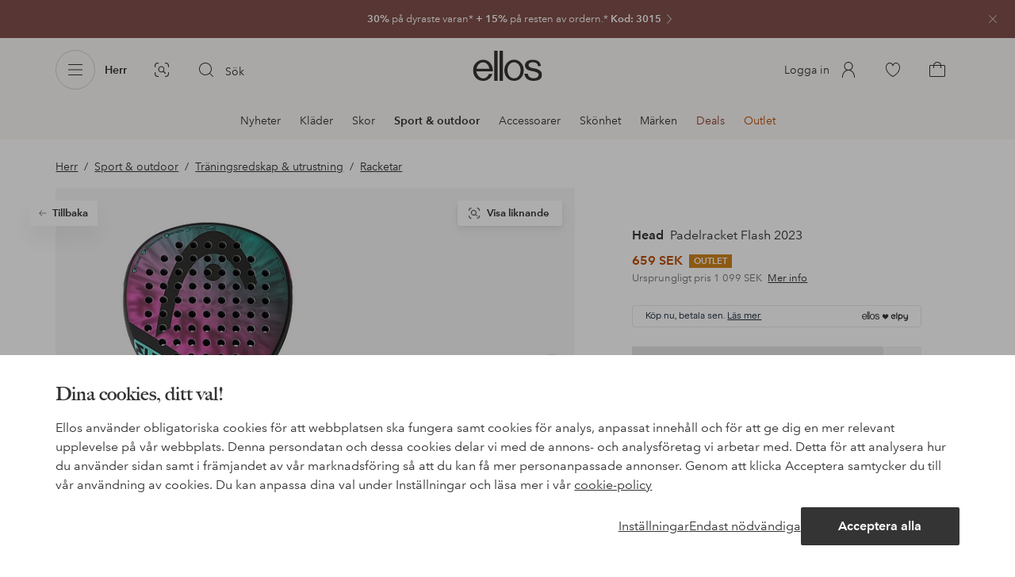

--- FILE ---
content_type: text/html; charset=utf-8
request_url: https://www.ellos.se/head/padelracket-flash-2023/1715348-01
body_size: 97052
content:
<!doctype html>
<html data-n-head-ssr lang="sv" data-robot-rendered="true" data-n-head="%7B%22lang%22:%7B%22ssr%22:%22sv%22%7D,%22data-robot-rendered%22:%7B%22ssr%22:true%7D%7D">
  <head >
    <meta data-n-head="ssr" charset="utf-8"><meta data-n-head="ssr" name="viewport" content="width=device-width, initial-scale=1"><meta data-n-head="ssr" data-hid="mobile-web-app-capable" name="mobile-web-app-capable" content="yes"><meta data-n-head="ssr" data-hid="apple-mobile-web-app-capable" name="apple-mobile-web-app-capable" content="yes"><meta data-n-head="ssr" data-hid="apple-mobile-web-app-status-bar-style" name="apple-mobile-web-app-status-bar-style" content="default"><meta data-n-head="ssr" data-hid="apple-mobile-web-app-title" name="apple-mobile-web-app-title" content="ellos"><meta data-n-head="ssr" data-hid="format-detection" name="format-detection" content="telephone=no"><meta data-n-head="ssr" data-hid="theme-color" name="theme-color" content="#ffffff"><meta data-n-head="ssr" data-hid="msapplication-TileColor" name="msapplication-TileColor" content="#ffffff"><meta data-n-head="ssr" data-hid="description" name="description" content="Köp Padelracket Flash 2023 från Head - Grön/Green hos Ellos. Snabb leverans • Smidig retur • Över 800 varumärken."><meta data-n-head="ssr" property="og:title" content="Padelracket Flash 2023"><meta data-n-head="ssr" property="og:type" content="product"><meta data-n-head="ssr" property="og:url" content="https://www.ellos.se/head/padelracket-flash-2023/1715348-01"><meta data-n-head="ssr" property="og:description" content="Köp Padelracket Flash 2023 från Head - Grön/Green hos Ellos. Snabb leverans • Smidig retur • Över 800 varumärken."><meta data-n-head="ssr" property="og:site_name" content="ellos"><meta data-n-head="ssr" property="og:image" content="https://assets.ellosgroup.com/i/ellos/ell_1715348-01_Fs"><meta data-n-head="ssr" property="product:price:amount" content="659"><meta data-n-head="ssr" property="product:price:currency" content="SEK"><title>Head Padelracket Flash 2023 - Grön - Racketar | Ellos.se</title><link data-n-head="ssr" rel="apple-touch-icon" href="/icons/ios-512.png"><link data-n-head="ssr" rel="icon" type="image/svg+xml" href="/icons/favicon.svg"><link data-n-head="ssr" rel="icon" type="image/png" sizes="32x32" href="/icons/favicon-32.png"><link data-n-head="ssr" rel="icon" type="image/png" sizes="16x16" href="/icons/favicon-16.png"><link data-n-head="ssr" rel="mask-icon" href="/icons/safari-pinned-tab.svg" color="#000000"><link data-n-head="ssr" rel="apple-touch-startup-image" href="/splashscreens/iphone5_splash.png" media="(device-width: 320px) and (device-height: 568px) and (-webkit-device-pixel-ratio: 2)"><link data-n-head="ssr" rel="apple-touch-startup-image" href="/splashscreens/iphone6_splash.png" media="(device-width: 375px) and (device-height: 667px) and (-webkit-device-pixel-ratio: 2)"><link data-n-head="ssr" rel="apple-touch-startup-image" href="/splashscreens/iphoneplus_splash.png" media="(device-width: 621px) and (device-height: 1104px) and (-webkit-device-pixel-ratio: 3)"><link data-n-head="ssr" rel="apple-touch-startup-image" href="/splashscreens/iphonex_splash.png" media="(device-width: 375px) and (device-height: 812px) and (-webkit-device-pixel-ratio: 3)"><link data-n-head="ssr" rel="apple-touch-startup-image" href="/splashscreens/iphonexr_splash.png" media="(device-width: 414px) and (device-height: 896px) and (-webkit-device-pixel-ratio: 2)"><link data-n-head="ssr" rel="apple-touch-startup-image" href="/splashscreens/iphonexsmax_splash.png" media="(device-width: 414px) and (device-height: 896px) and (-webkit-device-pixel-ratio: 3)"><link data-n-head="ssr" rel="apple-touch-startup-image" href="/splashscreens/ipad_splash.png" media="(device-width: 768px) and (device-height: 1024px) and (-webkit-device-pixel-ratio: 2)"><link data-n-head="ssr" rel="apple-touch-startup-image" href="/splashscreens/ipadpro1_splash.png" media="(device-width: 834px) and (device-height: 1112px) and (-webkit-device-pixel-ratio: 2)"><link data-n-head="ssr" rel="apple-touch-startup-image" href="/splashscreens/ipadpro3_splash.png" media="(device-width: 834px) and (device-height: 1194px) and (-webkit-device-pixel-ratio: 2)"><link data-n-head="ssr" rel="apple-touch-startup-image" href="/splashscreens/ipadpro2_splash.png" media="(device-width: 1024px) and (device-height: 1366px) and (-webkit-device-pixel-ratio: 2)"><link data-n-head="ssr" rel="preload" href="/fonts/big-caslon-bold.woff2" as="font" type="font/woff2" crossorigin="true"><link data-n-head="ssr" rel="preload" href="/fonts/AvenirNextLTPro-Regular.woff2" as="font" type="font/woff2" crossorigin="true"><link data-n-head="ssr" rel="preload" href="/fonts/AvenirNextLTPro-Demi.woff2" as="font" type="font/woff2" crossorigin="true"><link data-n-head="ssr" rel="preconnect" href="https://assets.ellosgroup.com" crossorigin="true"><link data-n-head="ssr" rel="preconnect" href="https://static.ellosgroup.com" crossorigin="true"><link data-n-head="ssr" rel="preconnect" href="https://ellos.a.bigcontent.io" crossorigin="true"><link data-n-head="ssr" rel="preconnect" href="https://c1.amplience.net" crossorigin="true"><link data-n-head="ssr" rel="dns-prefetch" href="https://www.google-analytics.com"><link data-n-head="ssr" rel="dns-prefetch" href="https://adservice.google.com"><link data-n-head="ssr" rel="canonical" href="https://www.ellos.se/head/padelracket-flash-2023/1715348-01"><script data-n-head="ssr" src="https://gtm.ellos.se/gtm.js?id=GTM-PXGL5Z84" async></script><script data-n-head="ssr" type="application/ld+json">{"@context":"https://schema.org/","@type":"Product","name":"Padelracket Flash 2023","color":"Green","image":["https://assets.ellosgroup.com/i/ellos/ell_1715348-01_Fs","https://assets.ellosgroup.com/i/ellos/ell_1715348-01_Bs"],"description":"Köp Padelracket Flash 2023 från Head - Grön/Green hos Ellos. Snabb leverans • Smidig retur • Över 800 varumärken.","sku":"1715348-01","brand":{"@type":"Brand","name":"Head","url":"https://www.ellos.se/brand/head"},"offers":{"@type":"Offer","url":"https://www.ellos.se/head/padelracket-flash-2023/1715348-01","priceCurrency":"SEK","price":659,"availability":"https://schema.org/OutOfStock"}}</script><script data-n-head="ssr" type="application/ld+json">{"@context":"https://schema.org","@type":"BreadcrumbList","itemListElement":[{"@type":"ListItem","position":1,"item":{"@id":"https://www.ellos.se/herr","name":"Herr"}},{"@type":"ListItem","position":2,"item":{"@id":"https://www.ellos.se/herr/sport-outdoor","name":"Sport &amp; outdoor"}},{"@type":"ListItem","position":3,"item":{"@id":"https://www.ellos.se/herr/sport-outdoor/traningsredskap-utrustning","name":"Träningsredskap &amp; utrustning"}},{"@type":"ListItem","position":4,"item":{"@id":"https://www.ellos.se/herr/sport-outdoor/traningsredskap-utrustning/racketar","name":"Racketar"}}]}</script><link rel="preload" href="/_nuxt/dfb37e8.js" as="script"><link rel="preload" href="/_nuxt/29a64ef.js" as="script"><link rel="preload" href="/_nuxt/5b6b1c9.js" as="script"><link rel="preload" href="/_nuxt/8e8bad7.js" as="script"><link rel="preload" href="/_nuxt/b9f814e.js" as="script"><link rel="preload" href="/_nuxt/a440210.js" as="script"><link rel="preload" href="/_nuxt/dadf94b.js" as="script"><link rel="preload" href="/_nuxt/7751059.js" as="script"><link rel="preload" href="/_nuxt/35aeb47.js" as="script"><link rel="preload" href="/_nuxt/76a7bae.js" as="script"><link rel="preload" href="/_nuxt/0a7dac8.js" as="script"><link rel="preload" href="/_nuxt/e1e2472.js" as="script"><link rel="preload" href="/_nuxt/af6396b.js" as="script"><link rel="preload" href="/_nuxt/37af891.js" as="script"><link rel="preload" href="/_nuxt/1a68a2e.js" as="script"><link rel="preload" href="/_nuxt/7254f68.js" as="script"><link rel="preload" href="/_nuxt/02f0406.js" as="script"><link rel="preload" href="/_nuxt/2d757f9.js" as="script"><link rel="preload" href="/_nuxt/c51ccdb.js" as="script"><link rel="preload" href="/_nuxt/70ad4c9.js" as="script"><link rel="preload" href="/_nuxt/ca769fd.js" as="script"><link rel="preload" href="/_nuxt/1680b9d.js" as="script"><style data-vue-ssr-id="3ad1b452:0 685ef19c:0 697d6f98:0 c50d4764:0 5ef25ab8:0 09706a6c:0 5e81a75b:0 287358a8:0 5c09c8fe:0 693c14c0:0 7e32878f:0 045caef8:0 dfa95bda:0 95a5ae00:0 22cb249d:0 9134e514:0 cb479f5e:0 1e7f9588:0 0a5eb84d:0 01bd2fee:0 24173690:0 47a266d6:0 7694e54a:0 44f47b94:0 62b96f50:0 1a5d4155:0 615f295e:0 1a2f0f9a:0 51882cfb:0 0d221e0e:0 057edd84:0 23c1d644:0 4e4c58b4:0 3f95dfa1:0 1bab5634:0 e6a81256:0 6b8d5cec:0 f08318d0:0 11a48f53:0 4d265545:0 79e6d8bc:0 3075c77e:0 5f48bdf5:0 17039804:0 07f1038f:0 d25559b2:0 8ab4722c:0 f7f027e6:0 5d944729:0 140da3e3:0 5b4ba83e:0 45433dbc:0 ddf21e56:0 fa49dde4:0 372c0d10:0 440d09cb:0">html{line-height:1.15;-ms-text-size-adjust:100%;-webkit-text-size-adjust:100%}body{margin:0}h1{font-size:2em;margin:.67em 0}main{display:block}hr{box-sizing:initial;height:0;overflow:visible}pre{font-family:monospace,monospace;font-size:1em}a{background-color:initial;-webkit-text-decoration-skip:objects}abbr[title]{border-bottom:none;text-decoration:underline;-webkit-text-decoration:underline dotted;text-decoration:underline dotted}b,strong{font-weight:bolder}code,kbd,samp{font-family:monospace,monospace;font-size:1em}small{font-size:80%}sub,sup{font-size:75%;line-height:0;position:relative;vertical-align:initial}sub{bottom:-.25em}sup{top:-.5em}svg:not(:root){overflow:hidden}button,input,optgroup,select,textarea{font-family:sans-serif;font-size:100%;line-height:1.15;margin:0}button,input{overflow:visible}button,select{text-transform:none}[type=reset],[type=submit],button{-webkit-appearance:button}[type=button]::-moz-focus-inner,[type=reset]::-moz-focus-inner,[type=submit]::-moz-focus-inner,button::-moz-focus-inner{border-style:none;padding:0}fieldset{padding:.35em .75em .625em}legend{box-sizing:border-box;color:inherit;display:table;max-width:100%;padding:0;white-space:normal}progress{vertical-align:initial}textarea{overflow:auto}[type=checkbox],[type=radio]{box-sizing:border-box;padding:0}[type=number]::-webkit-inner-spin-button,[type=number]::-webkit-outer-spin-button{height:auto}[type=search]{-webkit-appearance:textfield;outline-offset:-2px}[type=search]::-webkit-search-cancel-button,[type=search]::-webkit-search-decoration{-webkit-appearance:none}::-webkit-file-upload-button{-webkit-appearance:button;font:inherit}details,menu{display:block}summary{display:list-item}[hidden],template{display:none}:root{font-size:1rem;--outline-offset:0.125rem}body,html{height:100%;width:100%}*{box-sizing:border-box}:after,:before{box-sizing:inherit}body{background-color:#fff;color:#343434;font-family:AvenirNextLTPro,Tahoma,sans;font-feature-settings:"lnum";font-variant-numeric:lining-nums;line-height:1.5;-moz-osx-font-smoothing:grayscale;-webkit-font-smoothing:antialiased;align-content:start;display:grid;grid-template-columns:100%;overflow-x:hidden}body>*{-ms-overflow-style:-ms-autohiding-scrollbar}*{color:inherit}@media (max-width:74.9375rem){html.overlay{min-height:100%;overflow:hidden}html.overlay body{height:calc(100vh + var(--overlay-offset));min-height:100vh;min-height:-webkit-fill-available;overflow-y:hidden;position:fixed;top:calc(var(--overlay-offset)*-1);z-index:0}}@media (min-width:75em){html.overlay body{height:calc(100vh + var(--overlay-offset));overflow-y:hidden;position:fixed;top:calc(var(--overlay-offset)*-1)}}#__layout,#__nuxt{height:100%}.site-wrapper{display:grid;grid-template-areas:"preheader" "header" "nav" "main" "trustpilot" "footer";grid-template-columns:100%;grid-template-rows:auto auto auto 1fr auto auto;height:100%}.site-wrapper .pre-header{grid-area:preheader}.site-wrapper .header-site{grid-area:header}.site-wrapper .navigation-drawer{grid-area:nav}.site-wrapper main{grid-area:main}.site-wrapper .trustpilot{grid-area:trustpilot}.site-wrapper .footer-site{grid-area:footer}img{vertical-align:middle}svg{fill:currentColor}.ui-icon-16{height:1rem;width:1rem}.ui-icon-20{height:1.25rem;width:1.25rem}.ui-icon-24{height:1.5rem;width:1.5rem}.ui-icon-32{height:2rem;width:2rem}.ui-icon-38{height:2.375rem;width:2.375rem}.ui-icon-solid{box-sizing:initial;padding:.5rem}[class*=ui-flag]{border-radius:1rem}.wrap{margin:0 1rem;position:relative}a{color:currentColor;-webkit-text-decoration:none;text-decoration:none}[class*=userInput-]:not(.userInput-keyboard) [tabindex],[class*=userInput-]:not(.userInput-keyboard) a,[class*=userInput-]:not(.userInput-keyboard) button,[class*=userInput-]:not(.userInput-keyboard) input,[class*=userInput-]:not(.userInput-keyboard) textarea{outline:none;-webkit-tap-highlight-color:rgba(0,0,0,0)}[tabindex]:focus-visible,a:focus-visible,button:focus-visible,input:focus-visible,textarea:focus-visible{outline:revert;outline-offset:var(--outline-offset)}[role=link]{cursor:pointer}.site-wrapper.ab-test-79{grid-template-areas:"header" "preheader" "nav" "main" "trustpilot" "footer"}[role=link].icon-only .icon-label,a.icon-only .icon-label,button.icon-only .icon-label{border:0;clip:rect(0 0 0 0);height:1px;margin:-1px;overflow:hidden;padding:0;position:absolute;width:1px}button,input,textarea{color:inherit;font-family:inherit;font-weight:inherit}button{cursor:pointer;font-feature-settings:"lnum";font-variant-numeric:lining-nums}.form-control{margin-bottom:1.5rem}.form-label{color:#343434;font-size:.875rem;font-weight:600;margin-bottom:1rem;text-transform:uppercase}.form-textarea{font-size:.875rem}.form-select,.form-textarea{border:1px solid #bebebe;padding:.75rem}.form-select{background-color:initial}.form-footnote{color:#767676;font-size:.875rem;line-height:1.5;margin:1rem 0 0}.form--overlay{align-content:flex-start;align-items:stretch;display:flex;flex-direction:column;font-size:.875rem;justify-content:flex-start;padding:1rem 1.5rem 1.5rem;position:relative}.form--overlay .form-select,.form--overlay [class*=cta-],.form--overlay [class*=tag-]{width:100%}.form--overlay .form-label{display:inline-block;font-size:1rem;text-transform:none}.form--overlay .form-footnote{font-size:.75rem}.form--overlay .form-select{font-weight:600;height:3rem}.form--overlay .form-textarea{min-height:6rem}.form--overlay .form-control{margin-bottom:1rem}.form--overlay .loading-dots-animation{position:absolute}[class^=tt-],h1,h2,h3,h4,h5,h6{font-size:1.5rem;line-height:1.2;margin:0}b,strong{font-weight:600}[class*=edito] a{color:#34343452;-webkit-text-decoration:underline;text-decoration:underline}[class*=edito] a[href]{color:currentColor;transition:color .25s cubic-bezier(.215,.61,.355,1)}.userInput-keyboard [class*=edito] a:focus,.userInput-mouse [class*=edito] a:hover,.userInput-touch [class*=edito] a:active{-webkit-text-decoration:none;text-decoration:none}.userInput-keyboard .edito-variant-1 a[href]:focus,.userInput-mouse .edito-variant-1 a[href]:hover,.userInput-touch .edito-variant-1 a[href]:active{color:#343434a3}.userInput-keyboard .edito-variant-2 a[href]:focus,.userInput-mouse .edito-variant-2 a[href]:hover,.userInput-touch .edito-variant-2 a[href]:active{color:#474747}.userInput-keyboard .edito-variant-3 a[href]:focus,.userInput-mouse .edito-variant-3 a[href]:hover,.userInput-touch .edito-variant-3 a[href]:active{color:#ffffffa3}@media (min-width:36em){[class^=tt-],h1,h2,h3,h4,h5,h6{font-size:1.75rem}}@media (min-width:62em){.wrap{margin:0 auto;width:89.0625%}[class^=tt-],h1,h2,h3,h4,h5,h6{font-size:2rem}}@media (min-width:75em){.wrap{width:89%}[class^=tt-],h1,h2,h3,h4,h5,h6{font-size:2.25rem}}@media (min-width:100em){.wrap{max-width:100rem;width:88.5%}[class^=tt-],h1,h2,h3,h4,h5,h6{font-size:2.5rem}}@font-face{font-display:swap;font-family:BigCaslon;font-style:normal;font-weight:700;src:url(/fonts/big-caslon-bold.woff2) format("woff2"),url(/fonts/big-caslon-bold.woff) format("woff")}@font-face{font-display:swap;font-family:AvenirNextLTPro;font-style:normal;src:url(/fonts/AvenirNextLTPro-Regular.woff2) format("woff2"),url(/fonts/AvenirNextLTPro-Regular.woff) format("woff")}@font-face{font-display:swap;font-family:AvenirNextLTPro;font-style:normal;font-weight:500;src:url(/fonts/AvenirNextLTPro-Medium.woff2) format("woff2"),url(/fonts/AvenirNextLTPro-Medium.woff) format("woff")}@font-face{font-display:swap;font-family:AvenirNextLTPro;font-style:normal;font-weight:600;src:url(/fonts/AvenirNextLTPro-Demi.woff2) format("woff2"),url(/fonts/AvenirNextLTPro-Demi.woff) format("woff")}
.vue-advanced-cropper{direction:ltr;max-height:100%;max-width:100%;position:relative;text-align:center;-webkit-user-select:none;user-select:none}.vue-advanced-cropper__stretcher{max-height:100%;max-width:100%;pointer-events:none;position:relative}.vue-advanced-cropper__image{max-width:none!important;position:absolute;transform-origin:center;-webkit-user-select:none;user-select:none}.vue-advanced-cropper__background,.vue-advanced-cropper__foreground{background:#000;left:50%;opacity:1;position:absolute;top:50%;transform:translate(-50%,-50%)}.vue-advanced-cropper__foreground{opacity:.5}.vue-advanced-cropper__boundaries{left:50%;opacity:1;position:absolute;top:50%;transform:translate(-50%,-50%)}.vue-advanced-cropper__cropper-wrapper{height:100%;width:100%}.vue-advanced-cropper__image-wrapper{height:100%;overflow:hidden;position:absolute;width:100%}.vue-advanced-cropper__stencil-wrapper{position:absolute}.vue-simple-handler{background:#fff;display:block;height:10px;width:10px}.vue-rectangle-stencil{box-sizing:border-box}.vue-rectangle-stencil,.vue-rectangle-stencil__preview{height:100%;position:absolute;width:100%}.vue-rectangle-stencil--movable{cursor:move}.vue-circle-stencil{box-sizing:initial;cursor:move;height:100%;position:absolute;width:100%}.vue-circle-stencil__preview{border-radius:50%;height:100%;position:absolute;width:100%}.vue-circle-stencil--movable{cursor:move}.vue-simple-line{background:0 0;border:0 solid #ffffff4d;transition:border .5s}.vue-simple-line--north,.vue-simple-line--south{height:0;width:100%}.vue-simple-line--east,.vue-simple-line--west{height:100%;width:0}.vue-simple-line--east{border-right-width:1px}.vue-simple-line--west{border-left-width:1px}.vue-simple-line--south{border-bottom-width:1px}.vue-simple-line--north{border-top-width:1px}.vue-simple-line--hover{border-color:#fff;opacity:1}.vue-bounding-box{height:100%;position:relative;width:100%}.vue-bounding-box__handler{position:absolute}.vue-bounding-box__handler--west-north{left:0;top:0}.vue-bounding-box__handler--north{left:50%;top:0}.vue-bounding-box__handler--east-north{left:100%;top:0}.vue-bounding-box__handler--east{left:100%;top:50%}.vue-bounding-box__handler--east-south{left:100%;top:100%}.vue-bounding-box__handler--south{left:50%;top:100%}.vue-bounding-box__handler--west-south{left:0;top:100%}.vue-bounding-box__handler--west{left:0;top:50%}.vue-handler-wrapper{height:30px;position:absolute;transform:translate(-50%,-50%);width:30px}.vue-handler-wrapper__draggable{align-items:center;display:flex;height:100%;justify-content:center;width:100%}.vue-handler-wrapper--west-north{cursor:nw-resize}.vue-handler-wrapper--north{cursor:n-resize}.vue-handler-wrapper--east-north{cursor:ne-resize}.vue-handler-wrapper--east{cursor:e-resize}.vue-handler-wrapper--east-south{cursor:se-resize}.vue-handler-wrapper--south{cursor:s-resize}.vue-handler-wrapper--west-south{cursor:sw-resize}.vue-handler-wrapper--west{cursor:w-resize}.vue-handler-wrapper--disabled{cursor:auto}.vue-line-wrapper{align-items:center;background:0 0;display:flex;justify-content:center;position:absolute}.vue-line-wrapper--north,.vue-line-wrapper--south{height:12px;left:0;transform:translateY(-50%);width:100%}.vue-line-wrapper--north{cursor:n-resize;top:0}.vue-line-wrapper--south{cursor:s-resize;top:100%}.vue-line-wrapper--east,.vue-line-wrapper--west{height:100%;top:0;transform:translateX(-50%);width:12px}.vue-line-wrapper--east{cursor:e-resize;left:100%}.vue-line-wrapper--west{cursor:w-resize;left:0}.vue-line-wrapper--disabled{cursor:auto}.vue-draggable-area{position:relative}.vue-preview-result{box-sizing:border-box;height:100%;overflow:hidden;position:absolute;width:100%}.vue-preview-result__wrapper{position:absolute}.vue-preview-result__image{max-width:none!important;pointer-events:none;position:relative;transform-origin:center;-webkit-user-select:none;user-select:none}.vue-preview{box-sizing:border-box;overflow:hidden;position:relative}.vue-preview--fill,.vue-preview__wrapper{height:100%;position:absolute;width:100%}.vue-preview__image{max-width:none!important;pointer-events:none;position:absolute;transform-origin:center;-webkit-user-select:none;user-select:none}
.nuxt-progress{background-color:#dec5b8;height:2px;left:0;opacity:1;position:fixed;right:0;top:0;transition:width .1s,opacity .4s;width:0;z-index:999999}.nuxt-progress.nuxt-progress-notransition{transition:none}.nuxt-progress-failed{background-color:red}
iframe[style="width: 1px; height: 1px; border: none;"]{display:none}#chatframe{transition:opacity .3s ease-in-out}html.overlay #chatframe{opacity:0}.ab_T32b .navigation-level-1>ul>li>.item-all{display:none!important}.abToggleChatbot #chatframe,.abToggleChatbot .chatbot-badge{display:none}
.skip-link-wrapper{left:.75rem;pointer-events:none;position:absolute;top:.75rem;z-index:100}.skip-link{display:flex;transform:translateY(-200%);transition:transform .3s cubic-bezier(.455,.03,.515,.955)}.userInput-keyboard .skip-link:focus,.userInput-mouse .skip-link:hover,.userInput-touch .skip-link:active{transform:translateY(0)}
.cta{--cta-border-radius:2px;--cta-font-weight:600;--cta-font-size:1rem;--cta-padding:0.75rem;--cta-text-padding:0.25rem;--cta-icon-padding:0.25rem;--cta-border:var(--cta-background)}.cta.size-s,.cta.size-xs{--cta-font-size:0.8125rem;--cta-padding:0.5rem;--cta-icon-size:1rem}.cta.size-m{--cta-font-size:0.875rem;--cta-icon-size:1.25rem}.cta.size-l,.cta.size-xl{--cta-font-size:1rem}.cta{--cta-icon-size:1.5rem;--cta-default-transition:background-color 0.25s cubic-bezier(0.215,0.61,0.355,1),border-color 0.25s cubic-bezier(0.215,0.61,0.355,1),color 0.25s cubic-bezier(0.215,0.61,0.355,1);align-items:center;-webkit-appearance:none;appearance:none;background-clip:padding-box;background-color:var(--cta-background);border-color:var(--cta-border);border-radius:var(--cta-border-radius);border-style:solid;border-width:var(--cta-border-width);color:var(--cta-color);cursor:pointer;display:inline-flex;font-size:var(--cta-font-size);font-weight:var(--cta-font-weight);margin:0;min-height:var(--cta-min-height);min-width:var(--cta-min-width);outline:none;padding:0 calc(var(--cta-padding) - var(--cta-border-width));position:relative;transition:var(--cta-default-transition)}a.cta{-webkit-text-decoration:none;text-decoration:none}.cta svg{height:var(--cta-icon-size);width:var(--cta-icon-size)}.cta:disabled,.cta[aria-busy]{cursor:default;pointer-events:none}.cta.icon-only{--cta-padding:0}.cta.icon-only .icon-label{border:0;clip:rect(0 0 0 0);height:1px;margin:-1px;overflow:hidden;padding:0;position:absolute;width:1px}.cta.icon-only .icon-label+span{margin:0 .4375rem}.cta.icon-only svg{margin:0}.cta:not(.icon-only) .contents>span:first-child{padding-left:var(--cta-text-padding)}.cta:not(.icon-only) .contents>span:last-child{padding-right:var(--cta-text-padding)}.cta:not(.icon-only) svg:first-child{margin-right:var(--cta-icon-padding)}.cta:not(.icon-only) svg:last-child{margin-left:var(--cta-icon-padding)}.cta.loading .contents{opacity:0;transition-delay:0s}.cta.loading .loading-dots{color:inherit}.cta.rounded{border-radius:100%}.cta.transparent{background-color:initial;border-width:0;color:inherit}.cta.size-xs{--cta-min-height:1.75rem;--cta-min-width:3.625rem}.cta.size-xs.icon-only{--cta-min-width:1.75rem}.cta.size-s{--cta-min-height:2rem;--cta-min-width:4rem}.cta.size-s.icon-only{--cta-min-width:2rem}.cta.size-m{--cta-min-height:2.5rem;--cta-min-width:4.5rem}.cta.size-m.icon-only{--cta-min-width:2.5rem}.cta.size-l{--cta-min-height:3rem;--cta-min-width:4.875rem}.cta.size-l.icon-only{--cta-min-width:3rem}.cta.size-xl{--cta-min-height:3.5rem;--cta-min-width:5rem}.cta.size-xl.icon-only{--cta-min-width:3.5rem}.userInput-mouse .cta:not(.cta-static):not(:disabled):not(.transparent):hover,.userInput-mouse .cta[aria-busy]:not(:disabled):not(.transparent):not(.cta-static){background-color:var(--cta-background--hover,var(--cta-background));border-color:var(--cta-border--hover,var(--cta-border));color:var(--cta-color--hover,var(--cta-color))}.userInput-keyboard .cta:not(.cta-static):focus,.userInput-keyboard .cta[aria-busy]:not(.cta-static){background-color:var(--cta-background--focus,var(--cta-background--hover,var(--cta-background)));border-color:var(--cta-border--focus,var(--cta-border--hover,var(--cta-border)));color:var(--cta-color--focus,var(--cta-color--hover,var(--cta-color)))}.userInput-keyboard .cta:not(.cta-static):active,.userInput-mouse .cta:not(.cta-static):not(:disabled):not(.transparent):active,.userInput-touch .cta:not(.cta-static):active,.userInput-touch .cta[aria-busy]:not(.cta-static){background-color:var(--cta-background--active,var(--cta-background--hover,var(--cta-background)));border-color:var(--cta-border--active,var(--cta-border--hover,var(--cta-border)));color:var(--cta-color--active,var(--cta-color--hover,var(--cta-color)))}.cta .contents{align-items:center;display:flex;flex-wrap:wrap;justify-content:center;opacity:1;text-align:center;transition:opacity .25s cubic-bezier(.25,.46,.45,.94) .1s;width:100%}.cta .contents .sub-label{position:absolute;top:50%;transform:translateY(-50%);transition:font-size .3s ease,top .3s ease}.cta .contents .sub-label.move{font-size:.6875rem;top:1rem}
.cta.type-solid{--cta-border-width:1px}.cta.type-solid.variant-1,.cta.type-solid.variant-primary{--cta-background:#343434;--cta-background--hover:#343434cc;--cta-background--active:#343434a3;--cta-border--hover:var(--cta-background--hover);--cta-color:#fff}.cta.type-solid.variant-secondary{--cta-background:#f5efe6;--cta-background--hover:#e8daca;--cta-background--active:#dbc6ad;--cta-border--hover:var(--cta-background--hover);--cta-border--focus:#a26559;--cta-border--active:var(--cta-background--active);--cta-color:#343434}.cta.type-solid.variant-2,.cta.type-solid.variant-charcoal{--cta-background:#474747;--cta-background--hover:#474747a3;--cta-background--focus:#343434a3;--cta-background--active:#34343452;--cta-border--hover:var(--cta-background--hover);--cta-border--focus:#767676;--cta-border--active:var(--cta-background--active);--cta-color:#bebebe;--cta-color--hover:#fff}.cta.type-solid.variant-3,.cta.type-solid.variant-grey,.cta.type-solid.variant-my-pages-secondary{--cta-background:#e5e5e5;--cta-background--hover:#bebebe;--cta-background--active:#767676;--cta-border--hover:var(--cta-background--hover);--cta-border--focus:#767676;--cta-border--active:var(--cta-background--active);--cta-color:#767676;--cta-color--hover:#343434}.cta.type-solid.variant-4,.cta.type-solid.variant-white{--cta-background:#fff;--cta-background--hover:#ffffffa3;--cta-background--active:#ffffff52;--cta-border--hover:var(--cta-background--hover);--cta-border--focus:#fff;--cta-border--active:var(--cta-background--active);--cta-color:#343434;--cta-color--hover:#343434}.cta.type-solid.variant-4:disabled,.cta.type-solid.variant-white:disabled{--cta-background:#ffffff3d;--cta-color:#3434347a}.cta.type-solid.variant-5{--cta-background:#343434cc;--cta-background--hover:#343434;--cta-border--hover:var(--cta-background--hover);--cta-border--focus:#fff;--cta-border--active:var(--cta-background--active);--cta-color:#fff}.cta.type-solid.variant-5:disabled{--cta-background:#ffffff3d;--cta-color:#ffffff7a}.cta.type-solid.variant-my-pages-primary{--cta-background:#3f7d5f;--cta-background--hover:#386650;--cta-background--active:#2d5240;--cta-border--hover:var(--cta-background--hover);--cta-border--focus:#343434;--cta-border--active:var(--cta-background--active);--cta-color:#fff}.cta.type-solid:disabled{--cta-background:#e5e5e5;--cta-color:#bebebe}.cta.type-solid.variant-elpy-primary{--cta-background:#5738bf;--cta-background--hover:#765bcf;--cta-background--active:#452c98;--cta-border--focus:#765bcf;--cta-color:#fff;--cta-border-radius:8px}.cta.type-solid.variant-elpy-secondary{--cta-background:#ededfe;--cta-background--hover:#d5d5fd;--cta-background--active:#a5a5fa;--cta-border--focus:#a5a5fa;--cta-color:#5738bf;--cta-border-radius:8px}
.pre-header{--outline-offset:-0.3125rem;color:#fff;display:block;font-size:.8125rem;line-height:1.230769230769231;overflow:hidden;position:relative}.pre-header.v-leave-active{transition:height .3s ease}.pre-header.v-leave-to{height:0!important}.pre-header .ui-chevron{box-sizing:initial;flex-shrink:0;margin-right:-.75rem;opacity:.64;padding-left:.25rem;transition:transform .3s ease}.pre-header .ui-elpy{height:1.375rem;transform:scale(.9);width:3rem}.pre-header p{margin:0}.pre-header .pre-header-close{background-color:initial;border-color:#0000;border-radius:50%;color:#ffffffa3;margin-right:.75rem;padding:0;position:absolute;right:0;top:1.5rem;transform:translateY(-50%)}.userInput-keyboard .pre-header .pre-header-close:focus:not(.cta-static),.userInput-mouse .pre-header .pre-header-close:hover:not(.cta-static),.userInput-touch .pre-header .pre-header-close:active:not(.cta-static){background-color:#ffffff29;border-color:#0000;color:#fff}.pre-header .pre-header-close svg{height:1.5rem;width:1.5rem}.pre-header-entry{display:block}.userInput-keyboard .pre-header-entry:focus .ui-chevron,.userInput-mouse .pre-header-entry:hover .ui-chevron,.userInput-touch .pre-header-entry:active .ui-chevron{transform:translateX(.25rem)}.pre-header-wrapper{align-items:center;display:flex;height:3rem;justify-content:center}.pre-header-icon{flex-grow:0;flex-shrink:0;margin-right:.5rem}.pre-header-text{flex-shrink:1;overflow:hidden;text-overflow:ellipsis}.pre-header-text span{overflow:hidden;text-overflow:ellipsis;white-space:nowrap}@media (min-width:62em){.pre-heade.v-leave{height:3rem}.pre-header-wrapper{justify-content:center}.pre-header-code{display:inline;padding-left:.25rem}}.pre-header.has-multiple .pre-header-wrapper{height:2.5rem}.pre-header.has-multiple .pre-header-close{top:1.25rem}.pre-header .pre-header-wrapper{margin:0 3rem}.pre-header .pre-header-wrapper .ui-chevron{display:none}.pre-header-text{text-align:center}@supports (-webkit-line-clamp:2){.pre-header-text:not(.has-code) span{display:-webkit-box;white-space:normal;-webkit-line-clamp:2;-webkit-box-orient:vertical}}.pre-header-text.has-code span{display:block;text-align:center}@media (min-width:62em){.pre-header.has-multiple{display:flex}.pre-header.has-multiple .pre-header-entry{width:50%}.pre-header.has-multiple .pre-header-wrapper{height:3rem}.pre-header.has-multiple:last-child .pre-header-wrapper{padding-right:2rem}.pre-header.has-multiple:last-child .pre-header-close{display:flex}.pre-header.has-multiple .pre-header-close{top:1.5rem}.pre-header .pre-header-wrapper{height:3rem}.pre-header .pre-header-wrapper .ui-chevron{display:inherit}.pre-header-text{padding-right:0}.pre-header-text.has-code span{display:inline}}
.lottie-icon svg{width:auto!important}.lottie-icon path{fill:currentColor}.lottie-icon path[stroke]{stroke:currentColor}.lottie-size-m{height:2rem}.lottie-size-m:empty{width:2rem}.lottie-size-s{height:1.5rem}.lottie-size-s:empty{width:1.5rem}
[class*=cta-],[class*=tag-]{align-items:center;background-clip:padding-box;border-radius:2px;border-style:solid;border-width:1px;cursor:pointer;display:inline-flex;font-weight:600;justify-content:center;line-height:1.2;padding:.25rem .9375rem;text-align:center;-webkit-text-decoration:none;text-decoration:none;transition:background-color .25s cubic-bezier(.215,.61,.355,1),border-color .25s cubic-bezier(.215,.61,.355,1),color .25s cubic-bezier(.215,.61,.355,1)}[class*=cta-]:disabled,[class*=tag-]:disabled{cursor:default}[class*=cta-] [class*=bubble-count],[class*=cta-] svg,[class*=tag-] [class*=bubble-count],[class*=tag-] svg{flex-shrink:0}[class*=cta-] [class*=bubble-count]:first-child,[class*=cta-] svg:first-child,[class*=tag-] [class*=bubble-count]:first-child,[class*=tag-] svg:first-child{transform:translateX(-.25rem)}[class*=cta-] [class*=bubble-count]:last-child,[class*=cta-] svg:last-child,[class*=tag-] [class*=bubble-count]:last-child,[class*=tag-] svg:last-child{transform:translateX(.25rem)}[class*=cta-] span,[class*=tag-] span{letter-spacing:1.5}[class*=cta-].icon-only,[class*=tag-].icon-only{min-width:0;padding-left:0;padding-right:0}[class*=cta-].icon-only svg,[class*=tag-].icon-only svg{transform:none}
[class*=cta-solid-my-pages-s],[class*=cta-solid-primary-s],[class*=cta-solid-secondary-s],[class*=cta-solid-variant-1-s],[class*=cta-solid-variant-2-s],[class*=cta-solid-variant-3-s],[class*=cta-solid-variant-4-s],[class*=cta-solid-variant-5-s]{font-size:.8125rem;min-height:2rem;min-width:4rem;padding-left:.6875rem;padding-right:.6875rem}[class*=cta-solid-my-pages-s] svg,[class*=cta-solid-primary-s] svg,[class*=cta-solid-secondary-s] svg,[class*=cta-solid-variant-1-s] svg,[class*=cta-solid-variant-2-s] svg,[class*=cta-solid-variant-3-s] svg,[class*=cta-solid-variant-4-s] svg,[class*=cta-solid-variant-5-s] svg{height:1rem;width:1rem}[class*=cta-solid-my-pages-s].icon-only,[class*=cta-solid-primary-s].icon-only,[class*=cta-solid-secondary-s].icon-only,[class*=cta-solid-variant-1-s].icon-only,[class*=cta-solid-variant-2-s].icon-only,[class*=cta-solid-variant-3-s].icon-only,[class*=cta-solid-variant-4-s].icon-only,[class*=cta-solid-variant-5-s].icon-only{width:2rem}[class*=cta-solid-my-pages-m],[class*=cta-solid-primary-m],[class*=cta-solid-secondary-m],[class*=cta-solid-variant-1-m],[class*=cta-solid-variant-2-m],[class*=cta-solid-variant-3-m],[class*=cta-solid-variant-4-m],[class*=cta-solid-variant-5-m]{font-size:.875rem;height:2.5rem;min-width:4.5rem}[class*=cta-solid-my-pages-m] svg,[class*=cta-solid-primary-m] svg,[class*=cta-solid-secondary-m] svg,[class*=cta-solid-variant-1-m] svg,[class*=cta-solid-variant-2-m] svg,[class*=cta-solid-variant-3-m] svg,[class*=cta-solid-variant-4-m] svg,[class*=cta-solid-variant-5-m] svg{height:1.25rem;width:1.25rem}[class*=cta-solid-my-pages-m].icon-only,[class*=cta-solid-primary-m].icon-only,[class*=cta-solid-secondary-m].icon-only,[class*=cta-solid-variant-1-m].icon-only,[class*=cta-solid-variant-2-m].icon-only,[class*=cta-solid-variant-3-m].icon-only,[class*=cta-solid-variant-4-m].icon-only,[class*=cta-solid-variant-5-m].icon-only{width:2.5rem}[class*=cta-solid-my-pages-l],[class*=cta-solid-primary-l],[class*=cta-solid-secondary-l],[class*=cta-solid-variant-1-l],[class*=cta-solid-variant-2-l],[class*=cta-solid-variant-3-l],[class*=cta-solid-variant-4-l],[class*=cta-solid-variant-5-l]{font-size:1rem;height:3rem;min-width:5rem}[class*=cta-solid-my-pages-l] svg,[class*=cta-solid-primary-l] svg,[class*=cta-solid-secondary-l] svg,[class*=cta-solid-variant-1-l] svg,[class*=cta-solid-variant-2-l] svg,[class*=cta-solid-variant-3-l] svg,[class*=cta-solid-variant-4-l] svg,[class*=cta-solid-variant-5-l] svg{height:1.5rem;width:1.5rem}[class*=cta-solid-my-pages-l].icon-only,[class*=cta-solid-primary-l].icon-only,[class*=cta-solid-secondary-l].icon-only,[class*=cta-solid-variant-1-l].icon-only,[class*=cta-solid-variant-2-l].icon-only,[class*=cta-solid-variant-3-l].icon-only,[class*=cta-solid-variant-4-l].icon-only,[class*=cta-solid-variant-5-l].icon-only{width:3rem}[class*=cta-solid-my-pages-xl],[class*=cta-solid-primary-xl],[class*=cta-solid-secondary-xl],[class*=cta-solid-variant-1-xl],[class*=cta-solid-variant-2-xl],[class*=cta-solid-variant-3-xl],[class*=cta-solid-variant-4-xl],[class*=cta-solid-variant-5-xl]{font-size:1rem;height:3.5rem;min-width:5.5rem}[class*=cta-solid-my-pages-xl] svg,[class*=cta-solid-primary-xl] svg,[class*=cta-solid-secondary-xl] svg,[class*=cta-solid-variant-1-xl] svg,[class*=cta-solid-variant-2-xl] svg,[class*=cta-solid-variant-3-xl] svg,[class*=cta-solid-variant-4-xl] svg,[class*=cta-solid-variant-5-xl] svg{height:1.5rem;width:1.5rem}[class*=cta-solid-my-pages-xl].icon-only,[class*=cta-solid-primary-xl].icon-only,[class*=cta-solid-secondary-xl].icon-only,[class*=cta-solid-variant-1-xl].icon-only,[class*=cta-solid-variant-2-xl].icon-only,[class*=cta-solid-variant-3-xl].icon-only,[class*=cta-solid-variant-4-xl].icon-only,[class*=cta-solid-variant-5-xl].icon-only{width:3.5rem}[class*=cta-solid-my-pages-2xl],[class*=cta-solid-primary-2xl],[class*=cta-solid-secondary-2xl],[class*=cta-solid-variant-1-2xl],[class*=cta-solid-variant-2-2xl],[class*=cta-solid-variant-3-2xl],[class*=cta-solid-variant-4-2xl],[class*=cta-solid-variant-5-2xl]{font-size:1.125rem;height:4rem;min-width:6rem}[class*=cta-solid-primary]{background-color:#343434;border-color:#343434;color:#fff}.userInput-keyboard [class*=cta-solid-primary]:not(.cta-static):focus,.userInput-mouse [class*=cta-solid-primary]:not(.cta-static):hover{background-color:#343434cc;border-color:#343434cc}.userInput-keyboard [class*=cta-solid-primary]:not(.cta-static):active,.userInput-mouse [class*=cta-solid-primary]:not(.cta-static):active,.userInput-touch [class*=cta-solid-primary]:not(.cta-static):active{background-color:#343434a3;border-color:#343434a3}.userInput-keyboard [class*=cta-solid-primary]:not(.cta-static):disabled:focus,.userInput-mouse [class*=cta-solid-primary]:not(.cta-static):disabled:hover,.userInput-touch [class*=cta-solid-primary]:not(.cta-static):disabled:active,[class*=cta-solid-primary]:disabled:not(.slider-controller){background-color:#e5e5e5;border-color:#e5e5e5;color:#bebebe}[class*=cta-solid-secondary]{background-color:#f5efe6;border-color:#f5efe6;color:#343434}.userInput-mouse [class*=cta-solid-secondary]:not(.cta-static):hover{background-color:#e8daca;border-color:#e8daca;color:#343434}.userInput-keyboard [class*=cta-solid-secondary]:not(.cta-static):focus{background-color:#e8daca;border-color:#a26559;color:$text-secondary-focus}.userInput-keyboard [class*=cta-solid-secondary]:not(.cta-static):active,.userInput-mouse [class*=cta-solid-secondary]:not(.cta-static):active,.userInput-touch [class*=cta-solid-secondary]:not(.cta-static):active{background-color:#dbc6ad;border-color:#dbc6ad;color:#343434}.userInput-keyboard [class*=cta-solid-secondary]:not(.cta-static):disabled:focus,.userInput-mouse [class*=cta-solid-secondary]:not(.cta-static):disabled:hover,.userInput-touch [class*=cta-solid-secondary]:not(.cta-static):disabled:active,[class*=cta-solid-secondary]:disabled:not(.slider-controller){background-color:#e5e5e5;border-color:#e5e5e5;color:#bebebe}[class*=cta-solid-my-pages]{background-color:#3f7d5f;border-color:#3f7d5f;color:#fff}.userInput-mouse [class*=cta-solid-my-pages]:not(.cta-static):hover{background-color:#386650;border-color:#386650;color:#fff}.userInput-keyboard [class*=cta-solid-my-pages]:not(.cta-static):focus{background-color:#386650;border-color:#343434;color:$text-my-pages-focus}.userInput-keyboard [class*=cta-solid-my-pages]:not(.cta-static):active,.userInput-mouse [class*=cta-solid-my-pages]:not(.cta-static):active,.userInput-touch [class*=cta-solid-my-pages]:not(.cta-static):active{background-color:#2d5240;border-color:#2d5240;color:#fff}.userInput-keyboard [class*=cta-solid-my-pages]:not(.cta-static):disabled:focus,.userInput-mouse [class*=cta-solid-my-pages]:not(.cta-static):disabled:hover,.userInput-touch [class*=cta-solid-my-pages]:not(.cta-static):disabled:active,[class*=cta-solid-my-pages]:disabled:not(.slider-controller){background-color:#e5e5e5;border-color:#e5e5e5;color:#bebebe}[class*=cta-solid-variant-1]{background-color:#343434;border-color:#343434;color:#fff}.userInput-mouse [class*=cta-solid-variant-1]:not(.cta-static):hover{background-color:#343434cc;border-color:#343434cc;color:#fff}.userInput-keyboard [class*=cta-solid-variant-1]:not(.cta-static):focus{background-color:#343434cc;border-color:#343434;color:$text-variant-1-focus}.userInput-keyboard [class*=cta-solid-variant-1]:not(.cta-static):active,.userInput-mouse [class*=cta-solid-variant-1]:not(.cta-static):active,.userInput-touch [class*=cta-solid-variant-1]:not(.cta-static):active{background-color:#343434a3;border-color:#343434a3;color:#fff}.userInput-keyboard [class*=cta-solid-variant-1]:not(.cta-static):disabled:focus,.userInput-mouse [class*=cta-solid-variant-1]:not(.cta-static):disabled:hover,.userInput-touch [class*=cta-solid-variant-1]:not(.cta-static):disabled:active,[class*=cta-solid-variant-1]:disabled:not(.slider-controller){background-color:#e5e5e5;border-color:#e5e5e5;color:#bebebe}[class*=cta-solid-variant-2]{background-color:#474747;border-color:#474747;color:#bebebe}.userInput-mouse [class*=cta-solid-variant-2]:not(.cta-static):hover{background-color:#474747a3;border-color:#474747a3;color:#fff}.userInput-keyboard [class*=cta-solid-variant-2]:not(.cta-static):focus{background-color:#343434a3;border-color:#767676;color:#fff}.userInput-keyboard [class*=cta-solid-variant-2]:not(.cta-static):active,.userInput-mouse [class*=cta-solid-variant-2]:not(.cta-static):active,.userInput-touch [class*=cta-solid-variant-2]:not(.cta-static):active{background-color:#34343452;border-color:#34343452;color:#fff}.userInput-keyboard [class*=cta-solid-variant-2]:not(.cta-static):disabled:focus,.userInput-mouse [class*=cta-solid-variant-2]:not(.cta-static):disabled:hover,.userInput-touch [class*=cta-solid-variant-2]:not(.cta-static):disabled:active,[class*=cta-solid-variant-2]:disabled:not(.slider-controller){background-color:#474747;border-color:#474747;color:#767676}[class*=cta-solid-variant-3]{background-color:#e5e5e5;border-color:#e5e5e5;color:#767676}.userInput-mouse [class*=cta-solid-variant-3]:not(.cta-static):hover{background-color:#bebebe;border-color:#bebebe;color:#343434}.userInput-keyboard [class*=cta-solid-variant-3]:not(.cta-static):focus{background-color:#bebebe;border-color:#767676;color:$text-variant-3-focus}.userInput-keyboard [class*=cta-solid-variant-3]:not(.cta-static):active,.userInput-mouse [class*=cta-solid-variant-3]:not(.cta-static):active,.userInput-touch [class*=cta-solid-variant-3]:not(.cta-static):active{background-color:#767676;border-color:#767676;color:#343434}.userInput-keyboard [class*=cta-solid-variant-3]:not(.cta-static):disabled:focus,.userInput-mouse [class*=cta-solid-variant-3]:not(.cta-static):disabled:hover,.userInput-touch [class*=cta-solid-variant-3]:not(.cta-static):disabled:active,[class*=cta-solid-variant-3]:disabled:not(.slider-controller){background-color:#e5e5e5;border-color:#e5e5e5;color:#bebebe}[class*=cta-solid-variant-4]{background-color:#fff;border-color:#fff;color:#343434}.userInput-mouse [class*=cta-solid-variant-4]:not(.cta-static):hover{background-color:#ffffffa3;border-color:#ffffffa3;color:#343434}.userInput-keyboard [class*=cta-solid-variant-4]:not(.cta-static):focus{background-color:#ffffffa3;border-color:#fff;color:$text-variant-4-focus}.userInput-keyboard [class*=cta-solid-variant-4]:not(.cta-static):active,.userInput-mouse [class*=cta-solid-variant-4]:not(.cta-static):active,.userInput-touch [class*=cta-solid-variant-4]:not(.cta-static):active{background-color:#ffffff52;border-color:#ffffff52;color:#343434}.userInput-keyboard [class*=cta-solid-variant-4]:not(.cta-static):disabled:focus,.userInput-mouse [class*=cta-solid-variant-4]:not(.cta-static):disabled:hover,.userInput-touch [class*=cta-solid-variant-4]:not(.cta-static):disabled:active,[class*=cta-solid-variant-4]:disabled:not(.slider-controller){background-color:#ffffff3d;border-color:#ffffff3d;color:#3434347a}[class*=cta-solid-variant-5]{background-color:#343434cc;border-color:#343434cc;color:#fff}.userInput-mouse [class*=cta-solid-variant-5]:not(.cta-static):hover{background-color:#343434;border-color:#343434;color:#fff}.userInput-keyboard [class*=cta-solid-variant-5]:not(.cta-static):focus{background-color:#343434;border-color:#fff;color:$text-variant-5-focus}.userInput-keyboard [class*=cta-solid-variant-5]:not(.cta-static):active,.userInput-mouse [class*=cta-solid-variant-5]:not(.cta-static):active,.userInput-touch [class*=cta-solid-variant-5]:not(.cta-static):active{background-color:#343434;border-color:#343434;color:#fff}.userInput-keyboard [class*=cta-solid-variant-5]:not(.cta-static):disabled:focus,.userInput-mouse [class*=cta-solid-variant-5]:not(.cta-static):disabled:hover,.userInput-touch [class*=cta-solid-variant-5]:not(.cta-static):disabled:active,[class*=cta-solid-variant-5]:disabled:not(.slider-controller){background-color:#ffffff3d;border-color:#ffffff3d;color:#ffffff7a}[class*=cta-solid-purple]{background-color:initial;border:none;color:#5738bf}
.header-site{padding-top:4rem;position:relative}.header-site .header-level2{display:none}.header-site:after{background-color:#34343429;content:"";height:100vh;left:0;opacity:0;pointer-events:none;position:fixed;top:0;transition:opacity .25s cubic-bezier(.25,.46,.45,.94);width:100%;z-index:4}.header-site.cart-opened:after{opacity:1;pointer-events:auto;transition-duration:.5s}.header-site.header-fixed{position:static}.header-site.header-fixed .wrapper{opacity:0;transform:translate3d(0,-100%,0)}.header-site.header-fixed.cart-updated .wrapper{opacity:1;position:fixed;transform:translate3d(0,-200%,0);transition:transform .25s cubic-bezier(.25,.46,.45,.94)}.header-site.header-fixed.cart-opened .wrapper{transform:none;transition-duration:.5s}.header-site.header-reveal .wrapper{position:fixed}.header-site.header-reveal .wrapper.reveal{opacity:1;transform:translateZ(0)}.header-site.header-reveal .wrapper.hide{opacity:0;transform:translate3d(0,-100%,0)}.header-site .wrapper{left:0;pointer-events:none;position:absolute;top:0;width:100%;z-index:10}.header-site .wrapper>*{pointer-events:auto}.header-site .wrapper svg{color:currentColor;transition:color .3s ease}.header-site.header-overlap,.header-site.header-variant-1{margin-bottom:-4rem}.header-site.header-variant-1 .wrapper{background:linear-gradient(180deg,#0000007a 0,#0000 50%) no-repeat 0 0;color:#fff;height:15rem}.header-site.header-variant-1 .header-nav-overlay{color:#343434}.header-site.header-variant-1 .header-nav-overlay .header-nav-toggle{border-color:#00000029}.header-site.header-variant-1 .header-search-overlay{color:#343434}.header-site.header-variant-1 svg{color:currentColor}.header-site.header-variant-2 .wrapper{background:#faf7f4}.header-site.header-variant-3 .wrapper{background:#f9f9f9}.header-site.header-variant-4 .wrapper{background:#f5efe6}.header-site .cart-notification{position:absolute;right:0;top:100%}.header-site .cart-notification.v-enter-active,.header-site .cart-notification.v-leave-active{transition:transform .5s cubic-bezier(.25,.46,.45,.94),opacity .5s cubic-bezier(.25,.46,.45,.94)}.header-site .cart-notification.v-leave-active{transition-duration:.25s,.25s}.header-site .cart-notification.v-enter,.header-site .cart-notification.v-leave-to{opacity:0}.header-site .header-level1{align-items:center;display:flex;height:4rem;position:relative;transition:transform .25s cubic-bezier(.25,.46,.45,.94)}.header-site .header-navigation .department-label{display:none}.header-site .header-nav-toggle{background-color:initial;border-width:0;padding:1rem}.header-site .header-nav-toggle *{pointer-events:none}.header-site .header-nav-toggle .header-nav-icon{display:block;transition:transform .3s ease}.userInput-keyboard .header-site .header-nav-toggle:focus .header-nav-icon,.userInput-mouse .header-site .header-nav-toggle:hover .header-nav-icon,.userInput-touch .header-site .header-nav-toggle:active .header-nav-icon{transform:scaleX(1.15)}.header-site .header-nav-toggle .label{border:0;clip:rect(0 0 0 0);height:1px;margin:-1px;overflow:hidden;padding:0;position:absolute;width:1px}.header-site .header-logo{left:50%;position:absolute;top:1rem;transform:translateX(-50%);transition:opacity .3s ease}.userInput-keyboard .header-site .header-logo:focus,.userInput-mouse .header-site .header-logo:hover,.userInput-touch .header-site .header-logo:active{opacity:.64}.header-site .logo-site{display:block;height:1.75rem;width:4.0625rem}.header-site .header-visual-search{display:none}.header-site .header-visual-search .icon-label{border:0;clip:rect(0 0 0 0);height:1px;margin:-1px;overflow:hidden;padding:0;position:absolute;width:1px}.header-site .header-visual-search .ui-icon-visual-search path{transform:scale(1.125);transform-origin:center}.header-site .header-search-toggle{align-items:center;background-color:initial;border-width:0;display:flex;font-size:.875rem;padding:1rem}.search-opened .header-site .header-search-toggle{opacity:0}.header-site .header-search-toggle span{border:0;transition:color .3s ease;clip:rect(0 0 0 0);height:1px;margin:-1px;overflow:hidden;padding:0;position:absolute;width:1px}.header-site .header-search-overlay{background-color:#00000029;height:100%;left:0;position:fixed;top:0;width:100%;z-index:2}.header-site .header-search-overlay.v-enter-active,.header-site .header-search-overlay.v-leave-active{transition:opacity .5s ease}.header-site .header-search-overlay.v-enter-active .instant-search,.header-site .header-search-overlay.v-enter-active .search-layer,.header-site .header-search-overlay.v-leave-active .instant-search,.header-site .header-search-overlay.v-leave-active .search-layer{transition:transform .5s ease}.header-site .header-search-overlay.v-enter,.header-site .header-search-overlay.v-leave-to{opacity:0}.header-site .header-search-overlay.v-enter .instant-search,.header-site .header-search-overlay.v-enter .search-layer,.header-site .header-search-overlay.v-leave-to .instant-search,.header-site .header-search-overlay.v-leave-to .search-layer{transform:translateY(-2rem)}.header-site .header-user{align-items:center;display:flex;margin-left:auto}.header-site .header-user>[role=link],.header-site .header-user>a{display:block;padding:1rem}.header-site .header-user svg{display:block}.header-site .header-favorites.icon-only span .bubble-count-primary{background-color:#343434}.header-site.ab-test-61 .header-main-navigation{display:none}@media (max-width:35.9375em){.header-site .header-navigation{order:10}.header-site .header-user{margin-left:0}.header-site .header-user>[role=link],.header-site .header-user>a{padding-left:.75rem;padding-right:.75rem}.header-site .header-search{margin-left:auto}.header-site .header-logo{left:0;transform:none}.header-site .header-nav-toggle,.header-site .header-search-toggle{padding-left:.75rem;padding-right:.75rem}.header-site .header-nav-toggle{margin-right:-.75rem}}@media (min-width:36em){.header-site .header-search-toggle span{clip:auto;font-size:.875rem;height:auto;margin:0 0 0 .75rem;overflow:visible;padding-top:.25rem;position:static;-webkit-text-decoration:none;text-decoration:none;width:auto}.header-site .header-search-toggle span span{padding-bottom:.25rem;padding-top:.25rem;position:relative}.header-site .header-search-toggle span span:after{background-color:currentColor;bottom:0;content:"";height:1px;left:0;opacity:0;position:absolute;transition:opacity .25s cubic-bezier(.215,.61,.355,1);width:100%}.userInput-keyboard .header-site .header-search-toggle span:focus span:after,.userInput-mouse .header-site .header-search-toggle span:hover span:after,.userInput-touch .header-site .header-search-toggle span:active span:after{opacity:1}}@media (min-width:62em){.header-site{padding-top:5rem}.header-site .header-level1{height:5rem}.header-site .header-visual-search{display:block}.header-site .cart-notification{margin-top:.5rem;right:.5rem}.header-site .cart-notification.v-enter{transform:translate3d(0,3rem,0)}.header-site.cart-updated .wrapper,.header-site.header-fixed .cart-notification.v-enter,.searching.search-opened .header-site .header-level1{transform:none}.header-site .header-search{position:relative}.header-site .header-search-overlay{height:auto;left:-1.25rem;position:absolute;top:-.75rem;width:auto}.header-site .header-search-overlay:before{background-color:#00000029;content:"";height:100vh;left:0;pointer-events:auto;position:fixed;top:0;width:100vw}.header-site .header-search-overlay .instant-search{position:relative}.header-site .logo-site{height:2.375rem;width:5.4375rem}.header-site .header-user .user-menu-toggle{align-items:center;background:none;border:0;display:flex;padding:0 1rem 0 0;-webkit-text-decoration:none;text-decoration:none}.header-site .header-user .user-menu-toggle .user-menu-label{padding-bottom:.25rem;padding-top:.25rem;position:relative}.header-site .header-user .user-menu-toggle .user-menu-label:after{background-color:currentColor;bottom:0;content:"";height:1px;left:0;opacity:0;position:absolute;transition:opacity .25s cubic-bezier(.215,.61,.355,1);width:100%}.userInput-keyboard .header-site .header-user .user-menu-toggle:focus .user-menu-label:after,.userInput-mouse .header-site .header-user .user-menu-toggle:hover .user-menu-label:after,.userInput-touch .header-site .header-user .user-menu-toggle:active .user-menu-label:after{opacity:1}.header-site .user-menu-label{font-size:.875rem;margin-right:.75rem;max-width:12rem;overflow:hidden;padding-top:.25rem;text-overflow:ellipsis;transition:color .3s ease;white-space:nowrap;width:100%}.header-site .user-menu-label+.ui-user{flex-shrink:0}.header-site .user-menu-list-container{background-color:#fff;border-radius:2px;box-shadow:0 32px 48px 0 #34343414;color:#343434;margin:.5rem;position:absolute;right:0;top:100%;width:19.5rem;z-index:5}.header-site .user-menu-list-container.reveal-enter-active,.header-site .user-menu-list-container.reveal-leave-active{transition:transform .25s cubic-bezier(.25,.46,.45,.94),opacity .25s cubic-bezier(.25,.46,.45,.94)}.header-site .user-menu-list-container.reveal-enter,.header-site .user-menu-list-container.reveal-leave-to{opacity:0;transform:translate3d(0,-.625rem,0)}.header-site .header-nav-overlay{left:-2rem;overflow:hidden;position:absolute;top:0;z-index:1}.header-site .header-nav-overlay.v-enter-active,.header-site .header-nav-overlay.v-leave-active{transition:opacity .5s ease}.header-site .header-nav-overlay.v-enter-active .header-nav-overlay-inner,.header-site .header-nav-overlay.v-leave-active .header-nav-overlay-inner{transition:transform .5s ease}.header-site .header-nav-overlay.v-enter,.header-site .header-nav-overlay.v-leave-to{opacity:0}.header-site .header-nav-overlay.v-enter .header-nav-overlay-inner,.header-site .header-nav-overlay.v-leave-to .header-nav-overlay-inner{transform:translateY(-2rem)}.header-site .header-nav-overlay:before{background-color:#00000029;content:"";height:100vh;left:0;position:fixed;top:0;width:100vw}.header-site .header-nav-overlay .header-nav-toggle{left:2rem;position:absolute;top:1rem;z-index:2}.header-site .header-nav-overlay-inner{align-items:flex-start;display:flex;font-size:1.125rem;max-height:90vh;opacity:1;overflow-y:auto;padding:1rem 2rem;position:relative;transform:translateY(0)}.header-site .header-nav-overlay-inner ul{list-style-type:none;margin:0 0 0 3.125rem;padding-left:2rem;width:15rem}.header-site .header-nav-overlay-inner [role=link],.header-site .header-nav-overlay-inner a{display:inline-block;margin:.75rem 0 .5rem;padding-bottom:.25rem;position:relative;-webkit-text-decoration:none;text-decoration:none}.header-site .header-nav-overlay-inner [role=link]:after,.header-site .header-nav-overlay-inner a:after{background-color:currentColor;bottom:0;content:"";height:1px;left:0;opacity:0;position:absolute;transition:opacity .25s cubic-bezier(.215,.61,.355,1);width:100%}.userInput-keyboard .header-site .header-nav-overlay-inner [role=link]:focus:after,.userInput-keyboard .header-site .header-nav-overlay-inner a:focus:after,.userInput-mouse .header-site .header-nav-overlay-inner [role=link]:hover:after,.userInput-mouse .header-site .header-nav-overlay-inner a:hover:after,.userInput-touch .header-site .header-nav-overlay-inner [role=link]:active:after,.userInput-touch .header-site .header-nav-overlay-inner a:active:after{opacity:1}.header-site .header-nav-overlay-inner .current-department{font-weight:600}.header-site.header-overlap,.header-site.header-variant-1{margin-bottom:-5rem}.header-site.header-variant-1 .header-nav-overlay-inner,.header-site.header-variant-1 .header-search-overlay,.header-site.header-variant-2 .header-nav-overlay-inner,.header-site.header-variant-2 .header-search-overlay{background:#faf7f4}.header-site.header-variant-3 .header-nav-overlay-inner,.header-site.header-variant-3 .header-search-overlay{background:#f9f9f9}.header-site.header-variant-4 .header-nav-overlay-inner,.header-site.header-variant-4 .header-search-overlay{background:#f5efe6}}@media (min-width:75em){.header-site .header-level1{z-index:2}.header-site .header-navigation{align-items:center;display:flex}.header-site .header-navigation .department-label{display:inline;font-size:.875rem;font-weight:600;margin-left:.75rem}.header-site .header-nav-toggle{border:1px solid;border-radius:50%;padding:.75rem;transition:border-color .3s ease}.header-site .header-search{margin-left:0}.header-site .header-visual-search{margin-left:1rem}.header-site.header-variant-1 .header-nav-toggle{border-color:#ffffffa3}.header-site.header-variant-2 .header-nav-toggle,.header-site.header-variant-3 .header-nav-toggle,.header-site.header-variant-4 .header-nav-toggle{border-color:#00000029}.header-site .header-level2{display:block;position:relative;z-index:1}.header-site.nav-bar{padding-top:8rem}.header-site.ab-test-61{padding-top:7.5rem}.header-site.ab-test-61.nav-bar{padding-top:9.625rem}.header-site.ab-test-61 .header-navigation{display:none}.header-site.ab-test-61 .header-main-navigation{display:block;font-size:1rem;font-weight:500;margin:0 1.5rem 1rem}.header-site.ab-test-61 .header-main-navigation .header-main-navigation-title{border:0;clip:rect(0 0 0 0);height:1px;margin:-1px;overflow:hidden;padding:0;position:absolute;width:1px}.header-site.ab-test-61 .header-main-navigation ul{align-items:center;display:flex;gap:2.5rem;justify-content:center;list-style:none;margin:0;padding:0}.header-site.ab-test-61 .header-main-navigation a{padding-bottom:.25rem;position:relative;-webkit-text-decoration:none;text-decoration:none}.header-site.ab-test-61 .header-main-navigation a:after{background-color:currentColor;bottom:0;content:"";height:1px;left:0;opacity:0;position:absolute;transition:opacity .25s cubic-bezier(.215,.61,.355,1);width:100%}.userInput-keyboard .header-site.ab-test-61 .header-main-navigation a:focus:after,.userInput-mouse .header-site.ab-test-61 .header-main-navigation a:hover:after,.userInput-touch .header-site.ab-test-61 .header-main-navigation a:active:after{opacity:1}.header-site.ab-test-61 .header-main-navigation a.current-department{padding-bottom:.25rem;position:relative;-webkit-text-decoration:none;text-decoration:none}.header-site.ab-test-61 .header-main-navigation a.current-department:after{background-color:currentColor;bottom:0;content:"";height:.125rem;left:0;opacity:1;position:absolute;width:100%}.header-site.ab-test-61 .header-main-navigation .item-outlet,.header-site.ab-test-61 .header-main-navigation .item-sale{color:#bc4f06}.header-site.ab-test-61 .header-main-navigation .item-deals{color:#8b3f31}}
[class*=icon-notification]{display:block;position:relative}[class*=icon-notification] svg{display:block}[class*=icon-notification] [class*=bubble-count]{position:absolute;right:-.625rem;top:-.625rem}[class*=icon-notification] [class*=bubble-count].animate{animation:bump .3s cubic-bezier(.455,.03,.515,.955)}.icon-notification-s .bubble-count-dot{right:-.125rem;top:0}@keyframes bump{0%{opacity:0;transform:translateY(3px)}15%{opacity:.5}30%{opacity:1;transform:translateY(-3px)}50%{transform:translateY(0)}}
.search-overlay{background-color:#0000;height:100%;left:0;pointer-events:none;position:fixed;top:0;transition:background-color .2s cubic-bezier(.39,.575,.565,1);width:100%;z-index:25}.search-overlay.opened{background-color:#00000029;pointer-events:auto;transition:background-color .4s cubic-bezier(.39,.575,.565,1)}.search-overlay .search-overlay-inner{background:#fff;height:100%;position:absolute;right:0;width:100%}.search-overlay .search-overlay-inner.v-enter-active{transition:transform .4s ease}.search-overlay .search-overlay-inner.v-leave-active{transition:transform .2s ease}.search-overlay .search-overlay-inner.v-enter,.search-overlay .search-overlay-inner.v-leave-to{transform:translate3d(100%,0,0)}.search-overlay .search-overlay-inner .vue-focus-loop{display:flex;flex-direction:column;height:100%}.search-overlay .search-overlay-inner .vue-focus-loop>div[aria-hidden=true]{flex:0 0 auto}.search-overlay .search-overlay-inner .vue-focus-loop-content{display:flex;flex:1 1 auto;flex-direction:column;min-height:100%}@media (min-width:36em){.search-overlay .search-overlay-inner{max-width:30rem}}

.header-level2{font-size:.875rem;position:relative}.header-level2 ul{list-style:none}.header-level2 .item-sale{color:#bc4f06}.header-level2 .item-outlet{color:#8b3f31}.header-level2 .item-selection{color:#3f7d5f}.header-level2-wrapper{align-items:center;display:flex;margin:0 1.6875rem}.header-level2-links{width:100%}.header-navigation-title{border:0;clip:rect(0 0 0 0);font-size:2.25rem;height:1px;margin:-1px;overflow:hidden;padding:0;position:absolute;width:1px}.header-level2-items{display:flex;justify-content:center;margin:0;padding:0}.header-level2-items>li{margin:0 .75rem}.header-level2-items>li>button{background:none;border:0;line-height:inherit;margin:0;padding:0}.header-level2-items>li>a,.header-level2-items>li>button{display:block;margin-top:.875rem;padding-bottom:.5625rem;-webkit-text-decoration:none;text-decoration:none}.header-level2-items>li>a span,.header-level2-items>li>button span{padding-bottom:.25rem;padding-top:.25rem;position:relative}.header-level2-items>li>a span:after,.header-level2-items>li>button span:after{background-color:currentColor;bottom:0;content:"";height:1px;left:0;opacity:0;position:absolute;transition:opacity .25s cubic-bezier(.215,.61,.355,1);width:100%}.userInput-keyboard .header-level2-items>li>a:focus span:after,.userInput-keyboard .header-level2-items>li>button:focus span:after,.userInput-mouse .header-level2-items>li>a:hover span:after,.userInput-mouse .header-level2-items>li>button:hover span:after,.userInput-touch .header-level2-items>li>a:active span:after,.userInput-touch .header-level2-items>li>button:active span:after{opacity:1}.header-level2-items>li>a span,.header-level2-items>li>button span{display:block;padding-top:0}.header-level2-items>li [aria-current]{font-weight:600}.header-level3-background{background-color:#fff;box-shadow:0 2px 4px 0 #3434340a,0 8px 16px #0000000a;height:28.5rem;left:0;position:absolute;top:100%;width:100%;z-index:24}.header-level3-background.reveal-enter-active,.header-level3-background.reveal-leave-active{transition:opacity .25s cubic-bezier(.25,.46,.45,.94),height .25s cubic-bezier(.25,.46,.45,.94)}.header-level3-background.reveal-enter,.header-level3-background.reveal-leave-to{height:27.875rem;opacity:0}.header-level3{background-color:#fff;box-shadow:0 2px 4px 0 #3434340a,0 8px 16px #0000000a;left:0;position:absolute;top:100%;width:100%;z-index:25}.header-level3.fade-enter-active,.header-level3.fade-leave-active{transition:opacity .25s cubic-bezier(.25,.46,.45,.94)}.header-level3.fade-enter-active .header-level3-wrapper,.header-level3.fade-leave-active .header-level3-wrapper{transition:margin-top .25s cubic-bezier(.25,.46,.45,.94)}.header-level3.fade-enter-active{z-index:26}.header-level3.fade-enter,.header-level3.fade-leave-to{opacity:0}.header-level3.fade-enter .header-level3-wrapper,.header-level3.fade-leave-to .header-level3-wrapper{margin-top:-.625rem}.faded .header-level3 .header-level3-wrapper{margin-top:0}.header-level3-wrapper{color:#343434;display:flex;height:28.5rem;justify-content:center;margin:0 4rem;padding:3rem 0}.header-level3-wrapper>:last-child:not(.header-level3-aside){margin-right:16.875rem}.header-level3-header{border-right:1px solid #e5e5e5;padding:0 3rem 0 0;text-align:right}.header-level3-header a{padding-bottom:.25rem;position:relative;-webkit-text-decoration:none;text-decoration:none}.header-level3-header a:after{background-color:currentColor;bottom:0;content:"";height:1px;left:0;opacity:0;position:absolute;transition:opacity .25s cubic-bezier(.215,.61,.355,1);width:100%}.userInput-keyboard .header-level3-header a:focus:after,.userInput-mouse .header-level3-header a:hover:after,.userInput-touch .header-level3-header a:active:after{opacity:1}.header-level3-title{font-family:BigCaslon,Times,serif;font-size:1.5rem;font-weight:700;margin-bottom:.75rem}.header-level3-tags{padding:0}.header-level3-tags li{padding:.5625rem 0 .625rem}.header-level3-items{-moz-column-fill:auto;column-fill:auto;-moz-column-gap:1.5rem;column-gap:1.5rem;-moz-columns:2;-moz-column-width:12.5rem;columns:12.5rem 2;flex-shrink:0;max-height:100%;padding:0 3rem;width:32.5rem}.header-level3-items ul{padding:0}.header-level3-items li{padding:.5625rem 0 .625rem}.header-level3-items a{padding-bottom:.25rem;position:relative;-webkit-text-decoration:none;text-decoration:none}.header-level3-items a:after{background-color:currentColor;bottom:0;content:"";height:1px;left:0;opacity:0;position:absolute;transition:opacity .25s cubic-bezier(.215,.61,.355,1);width:100%}.userInput-keyboard .header-level3-items a:focus:after,.userInput-mouse .header-level3-items a:hover:after,.userInput-touch .header-level3-items a:active:after{opacity:1}.header-level3-aside{min-width:16.875rem}ul.header-level3-aside{padding-left:0}.header-aside-brand{width:17.5rem}.header-aside-brand>li+li{margin-top:1rem}.header-aside-image>a{display:block}.header-level4-title{border-top:1px solid #e5e5e5;font-size:.8125rem;font-weight:600;line-height:1.5;margin-top:1rem;padding:.625rem 0}.header-level3-grid{margin:auto}.header-level2.ab-test-61 .header-level2-items>li.hidden{display:none}.header-level2.ab-test-61 .header-level2-items>li>a,.header-level2.ab-test-61 .header-level2-items>li>button{align-items:center;display:flex;gap:.25rem;justify-content:center;min-height:100%;text-align:center}.header-level2.ab-test-61 .header-level2-items>li>a [class*=ui-icon],.header-level2.ab-test-61 .header-level2-items>li>button [class*=ui-icon]{flex:0 0 auto;height:1rem;margin:0 0 .25rem;width:1rem}.header-main-navigation+.header-level2.ab-test-61 .header-level2-items>li>a,.header-main-navigation+.header-level2.ab-test-61 .header-level2-items>li>button{margin-top:0}
#navigation-drawer{background-color:#3434348c;height:100%;left:0;position:fixed;top:0;transform:translateZ(0);width:100%;-webkit-tap-highlight-color:rgba(0,0,0,0);z-index:25
/* ! Navigation user */
/* ! Navigation menu */
/* ! Navigation footer */
/* ! animation */}#navigation-drawer .navigation-close{border-radius:50%;box-shadow:0 32px 48px 0 #34343429;position:fixed;right:1rem;top:1rem;z-index:1}#navigation-drawer .navigation-inner{background:linear-gradient(180deg,#fff 0,#fff 50%,#343434 0);height:100%;overflow:hidden;transform:translateZ(0);width:18.5rem}#navigation-drawer .navigation-content{height:100%;overflow-x:hidden;overflow-y:auto;-webkit-overflow-scrolling:touch}#navigation-drawer .navigation-user{background-color:#faf7f4}#navigation-drawer .navigation-user .user-login{align-items:center;border-bottom:1px solid #e5e5e5;display:flex;justify-content:space-between;margin:0;padding:1.5rem}#navigation-drawer .navigation-user .user-login strong{font-family:BigCaslon,Times,serif;font-size:2rem;font-weight:700}#navigation-drawer .navigation-user .user-logged-in .user-menu-toggle{align-items:center;background:#0000;border-width:0;border-bottom:1px solid #e5e5e5;display:flex;padding:1.5rem;width:100%}#navigation-drawer .navigation-user .user-logged-in .user-menu-toggle .user-menu-label{font-family:BigCaslon,Times,serif;font-size:1.5rem;font-weight:700}#navigation-drawer .navigation-user .user-logged-in .user-menu-toggle .ui-expand-more{margin-left:auto}#navigation-drawer .navigation-user .user-logged-in .user-menu-toggle[aria-expanded=true] .ui-expand-more{transform:rotate(180deg)}#navigation-drawer .navigation-user .user-logged-in .user-menu-list{padding-left:0;padding-right:0}#navigation-drawer .navigation-user .user-logged-in .user-menu-list li{padding-left:1.5rem;padding-right:1.5rem}#navigation-drawer .navigation-user .user-logged-in .user-menu-list .user-menu-icon{margin-right:0}#navigation-drawer [role=navigation]{background-color:#fff}#navigation-drawer [role=navigation] ul{list-style-type:none;margin:0;padding-left:0;width:100%}#navigation-drawer [role=navigation] .navigation-item{position:relative}#navigation-drawer [role=navigation] .navigation-item [role=link],#navigation-drawer [role=navigation] .navigation-item a,#navigation-drawer [role=navigation] .navigation-item button{background:none;border-width:0;display:block;padding:0;position:relative;width:100%}#navigation-drawer [role=navigation] .navigation-item [role=link]:before,#navigation-drawer [role=navigation] .navigation-item a:before,#navigation-drawer [role=navigation] .navigation-item button:before{background-color:#34343414;content:"";height:100%;left:0;opacity:0;pointer-events:none;position:absolute;top:0;transition:opacity .3s ease;width:100%;z-index:1}.userInput-keyboard #navigation-drawer [role=navigation] .navigation-item [role=link]:focus:before,.userInput-keyboard #navigation-drawer [role=navigation] .navigation-item a:focus:before,.userInput-keyboard #navigation-drawer [role=navigation] .navigation-item button:focus:before,.userInput-mouse #navigation-drawer [role=navigation] .navigation-item [role=link]:hover:before,.userInput-mouse #navigation-drawer [role=navigation] .navigation-item a:hover:before,.userInput-mouse #navigation-drawer [role=navigation] .navigation-item button:hover:before,.userInput-touch #navigation-drawer [role=navigation] .navigation-item [role=link]:active:before,.userInput-touch #navigation-drawer [role=navigation] .navigation-item a:active:before,.userInput-touch #navigation-drawer [role=navigation] .navigation-item button:active:before{opacity:1}#navigation-drawer [role=navigation] .navigation-item>button:before{background-color:#3434343d}#navigation-drawer [role=navigation] .navigation-item .navigation-level-1-item{align-items:center;display:flex;min-height:3.6875rem;padding:1rem 1.5rem;text-align:left}#navigation-drawer [role=navigation] .navigation-item .navigation-level-1-item:before{background-color:#34343414;content:"";height:100%;left:0;opacity:0;pointer-events:none;position:absolute;top:0;transition:opacity .3s ease;width:100%;z-index:1}.userInput-keyboard #navigation-drawer [role=navigation] .navigation-item .navigation-level-1-item:focus:before,.userInput-mouse #navigation-drawer [role=navigation] .navigation-item .navigation-level-1-item:hover:before,.userInput-touch #navigation-drawer [role=navigation] .navigation-item .navigation-level-1-item:active:before{opacity:1}#navigation-drawer [role=navigation] .navigation-item .navigation-level-1-item .label{display:block;flex:1 1 auto;font-size:1.125rem;font-weight:500;left:0;position:relative;top:0;transform:none}#navigation-drawer [role=navigation] .navigation-item .navigation-level-1-item.opened .label{font-weight:600}#navigation-drawer [role=navigation] .navigation-item:not(:last-child) .navigation-level-1-item:after{background-color:#e5e5e5;bottom:0;content:"";display:block;height:.0625rem;left:0;position:absolute;width:100%;z-index:1}#navigation-drawer [role=navigation] .navigation-item:has(+.item-extra):not(.item-extra) .navigation-level-1-item:after{content:none}#navigation-drawer [role=navigation] .navigation-item.item-extra .navigation-level-1-item{background-color:#faf7f4}#navigation-drawer [role=navigation] .navigation-item.item-sale{color:#bc4f06}#navigation-drawer [role=navigation] .navigation-item.item-deals{color:#b03138}#navigation-drawer [role=navigation] .navigation-item [aria-expanded=true] .ui-expand-more{transform:rotate(180deg)}#navigation-drawer [role=navigation] [class*=navigation-level-] .level-title{font-weight:600}#navigation-drawer [role=navigation] [class*=navigation-level-] li a:after,#navigation-drawer [role=navigation] [class*=navigation-level-] li button:first-child:after,#navigation-drawer [role=navigation] [class*=navigation-level-] li span[role=link]:after{background-color:#e5e5e5;bottom:0;content:"";display:block;height:.0625rem;left:0;position:absolute;width:100%;z-index:1}#navigation-drawer [role=navigation] [class*=navigation-level-] a{-webkit-text-decoration:none;text-decoration:none}#navigation-drawer [role=navigation] [class*=navigation-level-] a:active{font-weight:500}#navigation-drawer [role=navigation] [class*=navigation-level-] button{align-items:center;display:flex;justify-content:space-between;width:100%}#navigation-drawer [role=navigation] [class*=navigation-level-] a,#navigation-drawer [role=navigation] [class*=navigation-level-] button,#navigation-drawer [role=navigation] [class*=navigation-level-] span[role=link]{font-size:1rem;font-weight:500}#navigation-drawer [role=navigation] [class*=navigation-level-] a span,#navigation-drawer [role=navigation] [class*=navigation-level-] button span,#navigation-drawer [role=navigation] [class*=navigation-level-] span[role=link] span{flex:1 0 auto;text-align:left}#navigation-drawer [role=navigation] [class*=navigation-level-] a span b,#navigation-drawer [role=navigation] [class*=navigation-level-] button span b,#navigation-drawer [role=navigation] [class*=navigation-level-] span[role=link] span b{font-weight:400;padding-left:1.3125rem;position:relative}#navigation-drawer [role=navigation] [class*=navigation-level-] a span b:before,#navigation-drawer [role=navigation] [class*=navigation-level-] button span b:before,#navigation-drawer [role=navigation] [class*=navigation-level-] span[role=link] span b:before{background-color:currentColor;content:"";display:inline-block;height:1px;left:0;position:absolute;top:50%;transform:translateY(-50%);width:1rem}#navigation-drawer [role=navigation] [class*=navigation-level-] .current>a,#navigation-drawer [role=navigation] [class*=navigation-level-] .current>button:first-child,#navigation-drawer [role=navigation] [class*=navigation-level-] .current>span[role=link]{font-weight:600;padding-bottom:1rem;padding-top:1rem}#navigation-drawer [role=navigation] [class*=navigation-level-] .current>a:after,#navigation-drawer [role=navigation] [class*=navigation-level-] .current>button:first-child:after,#navigation-drawer [role=navigation] [class*=navigation-level-] .current>span[role=link]:after{background-color:#e5e5e5;bottom:0;content:"";display:block;height:.0625rem;left:0;position:absolute;width:100%;z-index:1}#navigation-drawer [role=navigation] [class*=navigation-level-] .item-sale{color:#bc4f06}#navigation-drawer [role=navigation] [class*=navigation-level-] .item-outlet{color:#b03138}#navigation-drawer [role=navigation] [class*=navigation-level-] .item-selection{color:#3f7d5f}#navigation-drawer [role=navigation] [class*=navigation-level-] .item-promotion{color:#a26559}#navigation-drawer [role=navigation] [class*=navigation-level-] .item-promotion,#navigation-drawer [role=navigation] [class*=navigation-level-] .item-sale{font-weight:500}#navigation-drawer [role=navigation] .navigation-level-1>ul>li>[role=link],#navigation-drawer [role=navigation] .navigation-level-1>ul>li>a,#navigation-drawer [role=navigation] .navigation-level-1>ul>li>button{padding:1rem 1.5rem 1rem 2.5rem;transform:translateZ(0)}#navigation-drawer [role=navigation] .navigation-level-1>ul>li a,#navigation-drawer [role=navigation] .navigation-level-1>ul>li span{display:block}#navigation-drawer [role=navigation] .navigation-level-1 li>[role=link],#navigation-drawer [role=navigation] .navigation-level-1 li>a,#navigation-drawer [role=navigation] .navigation-level-1 li>button{border-bottom-width:0;padding-left:3.5rem;position:relative}#navigation-drawer [role=navigation] .navigation-level-1 li>[role=link]:after,#navigation-drawer [role=navigation] .navigation-level-1 li>a:after,#navigation-drawer [role=navigation] .navigation-level-1 li>button:after{background-color:$level-border-color;bottom:0;content:"";height:.0625rem;left:0;position:absolute;width:100%}#navigation-drawer [role=navigation] .navigation-level-2 li{position:relative;width:100%}#navigation-drawer [role=navigation] .navigation-level-2 li>div{display:flex;flex-wrap:nowrap;position:relative}#navigation-drawer [role=navigation] .navigation-level-2 li>div.current>*{margin-bottom:0;margin-top:0}#navigation-drawer [role=navigation] .navigation-level-2 li [role=link],#navigation-drawer [role=navigation] .navigation-level-2 li a{flex:1 1 auto;padding:1rem 0 1rem 3.5rem;position:static;width:100%}#navigation-drawer .navigation-footer{background-color:#343434}#navigation-drawer .navigation-footer .website-infos a,#navigation-drawer .navigation-footer .website-infos span[role=link]{align-items:center;color:#bebebe;display:flex;font-size:1.125rem;justify-content:space-between;letter-spacing:1;padding:1.25rem 1.5rem;-webkit-text-decoration:none;text-decoration:none}#navigation-drawer .navigation-footer .social-networks{align-items:center;display:flex;justify-content:space-between;list-style-type:none;margin:0;padding:1.25rem 1.5rem}#navigation-drawer .navigation-footer .social-networks a{color:#767676;display:block}#navigation-drawer .navigation-footer .social-networks svg{display:block;height:1.5rem;width:1.5rem}#navigation-drawer.v-enter-active{transition:background-color .4s cubic-bezier(.39,.575,.565,1)}#navigation-drawer.v-enter-active .navigation-inner{transition:transform .4s ease}#navigation-drawer.v-leave-active{pointer-events:none;transition:background-color .2s cubic-bezier(.39,.575,.565,1)}#navigation-drawer.v-leave-active .navigation-inner{transition:transform .2s ease}#navigation-drawer.v-enter,#navigation-drawer.v-leave-to{background-color:#34343400}#navigation-drawer.v-enter .navigation-inner,#navigation-drawer.v-leave-to .navigation-inner{transform:translate3d(-100%,0,0)}#navigation-drawer .navigation-level-1.v-enter-active,#navigation-drawer .navigation-level-1.v-leave-active{overflow:hidden;transform:translateZ(0);transition:height .4s cubic-bezier(.215,.61,.355,1)}#navigation-drawer .navigation-level-1.v-enter,#navigation-drawer .navigation-level-1.v-leave-to{height:0}#navigation-drawer .navigation-level-1 a.current,#navigation-drawer .navigation-level-1 button.current{font-weight:600}#navigation-drawer .navigation-level-1 a.current svg,#navigation-drawer .navigation-level-1 button.current svg{transform:rotate(180deg)}#navigation-drawer .navigation-level-1>ul>li.v-enter-active,#navigation-drawer .navigation-level-1>ul>li.v-leave-active{overflow:hidden;transition:height .25s cubic-bezier(.215,.61,.355,1)}#navigation-drawer .navigation-level-1>ul>li.v-enter,#navigation-drawer .navigation-level-1>ul>li.v-leave-to{height:0}#navigation-drawer .navigation-level-1>ul>li.v-leave{height:4rem}#navigation-drawer .navigation-level-2 li.v-enter-active,#navigation-drawer .navigation-level-2 li.v-leave-active{overflow:hidden;transition:height .25s cubic-bezier(.215,.61,.355,1)}#navigation-drawer .navigation-level-2 li.v-enter,#navigation-drawer .navigation-level-2 li.v-leave-to{height:0}#navigation-drawer .navigation-level-2 li.v-leave{height:3rem}#navigation-drawer .navigation-level-2 li a.current,#navigation-drawer .navigation-level-2 li button.current{background-color:#fff;padding-left:1.5rem}#navigation-drawer .navigation-level-2 li a.current:after,#navigation-drawer .navigation-level-2 li button.current:after{width:100%}#navigation-drawer .user-menu-list-container.v-enter-active,#navigation-drawer .user-menu-list-container.v-leave-active{overflow:hidden;transition:height .4s cubic-bezier(.215,.61,.355,1)}#navigation-drawer .user-menu-list-container.v-enter,#navigation-drawer .user-menu-list-container.v-leave-to{height:0}#navigation-drawer.ab-test-60b .navigation-inner{padding-top:4rem;position:relative;width:100%}#navigation-drawer.ab-test-60b .navigation-header{align-items:center;border-bottom:.0625rem solid #e5e5e5;display:flex;height:4rem;justify-content:center;left:0;position:absolute;top:0;width:100%}#navigation-drawer.ab-test-60b .navigation-header-logo{transition:opacity .3s ease}.userInput-keyboard #navigation-drawer.ab-test-60b .navigation-header-logo:focus,.userInput-mouse #navigation-drawer.ab-test-60b .navigation-header-logo:hover,.userInput-touch #navigation-drawer.ab-test-60b .navigation-header-logo:active{opacity:.64}#navigation-drawer.ab-test-60b .navigation-header-logo .logo-site{height:2rem;vertical-align:middle;width:4.625rem}#navigation-drawer.ab-test-60b .navigation-header-close{position:absolute;right:1rem;top:.5rem}#navigation-drawer.ab-test-60b .navigation-item .media-image{display:block}#navigation-drawer.ab-test-60b .navigation-item .media-image img{height:auto;width:100%}#navigation-drawer.ab-test-60b .navigation-user .user-login{min-height:3.5rem;padding:1rem 1.5rem}#navigation-drawer.ab-test-60b .navigation-user [class*=text-button-] .text-button-label{font-weight:500;-webkit-text-decoration:underline;text-decoration:underline}#navigation-drawer.ab-test-60b .navigation-user [class*=text-button-] .text-button-label:after{display:none}#navigation-drawer.ab-test-60b .navigation-user .user-menu-toggle{min-height:3.5rem;padding:.75rem 1.5rem}#navigation-drawer.ab-test-60b .navigation-user .user-menu-toggle .user-menu-label{font-family:AvenirNextLTPro,Tahoma,sans;font-size:1rem;font-weight:600}#navigation-drawer.ab-test-76.v-enter-active .navigation-inner,#navigation-drawer.ab-test-76.v-leave-active .navigation-inner{transition:transform .2s ease-in-out}#navigation-drawer.ab-test-76 .navigation-inner{background:#fff;display:flex;flex-direction:column;overscroll-behavior:contain;position:relative;transition:transform .2s ease-in-out;width:100%}#navigation-drawer.ab-test-76 .ab-test-76-navigation-drawer-close{align-items:center;background:#0000;border:1px solid #bebebe;border-radius:100%;display:flex;height:2rem;justify-content:center;padding:0;width:2rem}#navigation-drawer.ab-test-76 .ab-test-76-navigation-drawer-close span{border:0;clip:rect(0 0 0 0);height:1px;margin:-1px;overflow:hidden;padding:0;position:absolute;width:1px}#navigation-drawer.ab-test-76 .navigation-header{align-items:center;background:#faf7f4;display:flex;flex:0 0 auto;height:3.75rem;padding:0 1rem;width:100%}#navigation-drawer.ab-test-76 .navigation-header .ab-test-76-navigation-drawer-close{margin-left:auto}#navigation-drawer.ab-test-76 .navigation-header-logo{transition:opacity .3s ease}.userInput-keyboard #navigation-drawer.ab-test-76 .navigation-header-logo:focus,.userInput-mouse #navigation-drawer.ab-test-76 .navigation-header-logo:hover,.userInput-touch #navigation-drawer.ab-test-76 .navigation-header-logo:active{opacity:.64}#navigation-drawer.ab-test-76 .navigation-header-logo .logo-site{height:1.75rem;vertical-align:middle;width:4rem}#navigation-drawer.ab-test-76 .navigation-content{display:flex;flex:1 1 auto;flex-direction:column;overscroll-behavior:contain}#navigation-drawer.ab-test-76 [role=navigation]{flex:1 1 auto}#navigation-drawer.ab-test-76 [role=navigation] .navigation-item{position:static}#navigation-drawer.ab-test-76 [role=navigation]>ul{display:flex;flex-direction:column;min-height:100%}#navigation-drawer.ab-test-76 [role=navigation]>ul>li{flex:0 0 auto}#navigation-drawer.ab-test-76 [role=navigation]>ul>li:last-child{flex:1 1 auto}#navigation-drawer.ab-test-76 [role=navigation] .navigation-level-1-item.opened .label{font-weight:500}#navigation-drawer.ab-test-76 .navigation-footer{flex:0 0 auto}#navigation-drawer.ab-test-76.ab-test-76-variant-b [role=navigation] .navigation-item.item-extra{background-color:#faf7f4}#navigation-drawer.ab-test-76.ab-test-76-variant-c [role=navigation]>ul,#navigation-drawer.ab-test-76.ab-test-76-variant-d [role=navigation]>ul{padding-top:.75rem}.userInput-touch #navigation-drawer.ab-test-76.ab-test-76-variant-c [role=navigation] .navigation-item a:before,.userInput-touch #navigation-drawer.ab-test-76.ab-test-76-variant-c [role=navigation] .navigation-item button:before,.userInput-touch #navigation-drawer.ab-test-76.ab-test-76-variant-c [role=navigation] .navigation-item span[role=link]:before,.userInput-touch #navigation-drawer.ab-test-76.ab-test-76-variant-d [role=navigation] .navigation-item a:before,.userInput-touch #navigation-drawer.ab-test-76.ab-test-76-variant-d [role=navigation] .navigation-item button:before,.userInput-touch #navigation-drawer.ab-test-76.ab-test-76-variant-d [role=navigation] .navigation-item span[role=link]:before{content:none}#navigation-drawer.ab-test-76.ab-test-76-variant-c [role=navigation] .navigation-item .navigation-level-1-item,#navigation-drawer.ab-test-76.ab-test-76-variant-d [role=navigation] .navigation-item .navigation-level-1-item{min-height:2.5rem;padding:.75rem 1.5rem}#navigation-drawer.ab-test-76.ab-test-76-variant-c [role=navigation] .navigation-item .navigation-level-1-item .label,#navigation-drawer.ab-test-76.ab-test-76-variant-d [role=navigation] .navigation-item .navigation-level-1-item .label{font-size:1.25rem;font-weight:600;line-height:1.2}#navigation-drawer.ab-test-76.ab-test-76-variant-c [role=navigation] .navigation-item:not(:last-child) .navigation-level-1-item:after,#navigation-drawer.ab-test-76.ab-test-76-variant-d [role=navigation] .navigation-item:not(:last-child) .navigation-level-1-item:after{content:none}#navigation-drawer.ab-test-76.ab-test-76-variant-c [role=navigation] .navigation-item:last-child,#navigation-drawer.ab-test-76.ab-test-76-variant-d [role=navigation] .navigation-item:last-child{padding-bottom:.75rem}#navigation-drawer.ab-test-76.ab-test-76-variant-c [role=navigation] .navigation-item:has(+.item-extra):not(.item-extra),#navigation-drawer.ab-test-76.ab-test-76-variant-d [role=navigation] .navigation-item:has(+.item-extra):not(.item-extra){border-bottom:1px solid #e5e5e5;margin-bottom:.75rem;padding-bottom:.75rem}#navigation-drawer.ab-test-76.ab-test-76-variant-c [role=navigation] .navigation-item.item-extra .navigation-level-1-item,#navigation-drawer.ab-test-76.ab-test-76-variant-d [role=navigation] .navigation-item.item-extra .navigation-level-1-item{background-color:initial;padding-bottom:.5rem;padding-top:.5rem}#navigation-drawer.ab-test-76.ab-test-76-variant-c [role=navigation] .navigation-item.item-extra .navigation-level-1-item .label,#navigation-drawer.ab-test-76.ab-test-76-variant-d [role=navigation] .navigation-item.item-extra .navigation-level-1-item .label{font-size:1rem;font-weight:400}@media (min-width:36em){#navigation-drawer .navigation-inner,#navigation-drawer.ab-test-60b .navigation-inner{width:20rem}#navigation-drawer.ab-test-76 .navigation-inner{width:23.4375rem}}@media (min-width:62em){#navigation-drawer .navigation-inner{width:30rem}#navigation-drawer .navigation-footer .social-networks,#navigation-drawer .navigation-footer .website-infos a,#navigation-drawer .navigation-user .user-login,#navigation-drawer [role=navigation] .navigation-item .navigation-level-1-item{padding-left:2.5rem;padding-right:2.5rem}#navigation-drawer .navigation-close{border:none;left:31.5rem;right:auto}}
.userInput-keyboard [class*=cta-outline]:not(.cta-static):disabled:focus,.userInput-keyboard [class*=cta-outline]:not(.cta-static):focus,.userInput-mouse [class*=cta-outline]:not(.cta-static):disabled:hover,.userInput-touch [class*=cta-outline]:not(.cta-static):disabled:active,[class*=cta-outline],[class*=cta-outline]:disabled{background-color:initial}[class*=cta-outline-variant-1-s],[class*=cta-outline-variant-2-s],[class*=cta-outline-variant-3-s]{font-size:.8125rem;min-height:2rem;min-width:4rem;padding-left:.6875rem;padding-right:.6875rem}[class*=cta-outline-variant-1-s] svg,[class*=cta-outline-variant-2-s] svg,[class*=cta-outline-variant-3-s] svg{height:1rem;width:1rem}[class*=cta-outline-variant-1-s].icon-only,[class*=cta-outline-variant-2-s].icon-only,[class*=cta-outline-variant-3-s].icon-only{width:2rem}[class*=cta-outline-variant-1-m],[class*=cta-outline-variant-2-m],[class*=cta-outline-variant-3-m]{font-size:.875rem;height:2.5rem;min-width:4.5rem}[class*=cta-outline-variant-1-m] svg,[class*=cta-outline-variant-2-m] svg,[class*=cta-outline-variant-3-m] svg{height:1.25rem;width:1.25rem}[class*=cta-outline-variant-1-m].icon-only,[class*=cta-outline-variant-2-m].icon-only,[class*=cta-outline-variant-3-m].icon-only{width:2.5rem}[class*=cta-outline-variant-1-l],[class*=cta-outline-variant-2-l],[class*=cta-outline-variant-3-l]{font-size:1rem;height:3rem;min-width:5rem}[class*=cta-outline-variant-1-l] svg,[class*=cta-outline-variant-2-l] svg,[class*=cta-outline-variant-3-l] svg{height:1.5rem;width:1.5rem}[class*=cta-outline-variant-1-l].icon-only,[class*=cta-outline-variant-2-l].icon-only,[class*=cta-outline-variant-3-l].icon-only{width:3rem}[class*=cta-outline-variant-1-xl],[class*=cta-outline-variant-2-xl],[class*=cta-outline-variant-3-xl]{font-size:1rem;height:3.5rem;min-width:5.5rem}[class*=cta-outline-variant-1-xl] svg,[class*=cta-outline-variant-2-xl] svg,[class*=cta-outline-variant-3-xl] svg{height:1.5rem;width:1.5rem}[class*=cta-outline-variant-1-xl].icon-only,[class*=cta-outline-variant-2-xl].icon-only,[class*=cta-outline-variant-3-xl].icon-only{width:3.5rem}[class*=cta-outline-variant-1]{background-color:initial;border-color:#343434;color:#343434}.userInput-mouse [class*=cta-outline-variant-1]:not(.cta-static):hover{background-color:#34343414;border-color:#343434;color:#343434}.userInput-keyboard [class*=cta-outline-variant-1]:not(.cta-static):focus{background-color:initial;border-color:#767676;color:#343434}.userInput-keyboard [class*=cta-outline-variant-1]:not(.cta-static):active,.userInput-mouse [class*=cta-outline-variant-1]:not(.cta-static):active,.userInput-touch [class*=cta-outline-variant-1]:not(.cta-static):active{background-color:#34343429;border-color:#343434;color:#343434}.userInput-keyboard [class*=cta-outline-variant-1]:not(.cta-static):disabled:focus,.userInput-mouse [class*=cta-outline-variant-1]:not(.cta-static):disabled:hover,.userInput-touch [class*=cta-outline-variant-1]:not(.cta-static):disabled:active,[class*=cta-outline-variant-1]:disabled{background-color:initial;border-color:#34343452;color:#bebebe}[class*=cta-outline-variant-2]{background-color:initial;border-color:#bebebe;color:#767676}.userInput-mouse [class*=cta-outline-variant-2]:not(.cta-static):hover{background-color:#34343414;border-color:#767676;color:#343434}.userInput-keyboard [class*=cta-outline-variant-2]:not(.cta-static):focus{background-color:initial;border-color:#767676;color:#343434}.userInput-keyboard [class*=cta-outline-variant-2]:not(.cta-static):active,.userInput-mouse [class*=cta-outline-variant-2]:not(.cta-static):active,.userInput-touch [class*=cta-outline-variant-2]:not(.cta-static):active{background-color:#34343429;border-color:#767676;color:#343434}.userInput-keyboard [class*=cta-outline-variant-2]:not(.cta-static):disabled:focus,.userInput-mouse [class*=cta-outline-variant-2]:not(.cta-static):disabled:hover,.userInput-touch [class*=cta-outline-variant-2]:not(.cta-static):disabled:active,[class*=cta-outline-variant-2]:disabled{background-color:initial;border-color:#34343452;color:#bebebe}[class*=cta-outline-variant-3]{background-color:initial;border-color:#fff;color:#fff}.userInput-mouse [class*=cta-outline-variant-3]:not(.cta-static):hover{background-color:#ffffff14;border-color:#fff;color:#fff}.userInput-keyboard [class*=cta-outline-variant-3]:not(.cta-static):focus{background-color:initial;border-color:#ffffff7a;color:#fff}.userInput-keyboard [class*=cta-outline-variant-3]:not(.cta-static):active,.userInput-mouse [class*=cta-outline-variant-3]:not(.cta-static):active,.userInput-touch [class*=cta-outline-variant-3]:not(.cta-static):active{background-color:#34343429;border-color:#fff;color:#fff}.userInput-keyboard [class*=cta-outline-variant-3]:not(.cta-static):disabled:focus,.userInput-mouse [class*=cta-outline-variant-3]:not(.cta-static):disabled:hover,.userInput-touch [class*=cta-outline-variant-3]:not(.cta-static):disabled:active,[class*=cta-outline-variant-3]:disabled{background-color:initial;border-color:#ffffff52;color:#ffffff52}
[class*=text-button-]{align-items:flex-end;-webkit-appearance:none;appearance:none;background-color:initial;border:0;cursor:pointer;display:inline-flex;font-weight:600;line-height:1.2;padding:0;-webkit-text-decoration:none;text-decoration:none;transition:color .25s cubic-bezier(.215,.61,.355,1);white-space:nowrap}[class*=text-button-] .text-button-label{padding-bottom:.25rem;padding-top:.25rem;position:relative}[class*=text-button-] .text-button-label:after{background-color:currentColor;bottom:0;content:"";height:1px;left:0;position:absolute;width:100%}[class*=text-button-] .text-button-label{padding-bottom:.125rem}[class*=text-button-].disabled,[class*=text-button-]:disabled,[class*=text-button-][aria-disabled=true]{cursor:default}[class*=text-button-my-pages-s],[class*=text-button-primary-s],[class*=text-button-variant-1-s],[class*=text-button-variant-2-s],[class*=text-button-variant-3-s],[class*=text-button-variant-4-s]{font-size:.75rem}[class*=text-button-my-pages-s] svg,[class*=text-button-primary-s] svg,[class*=text-button-variant-1-s] svg,[class*=text-button-variant-2-s] svg,[class*=text-button-variant-3-s] svg,[class*=text-button-variant-4-s] svg{height:.875rem;width:.875rem}[class*=text-button-my-pages-s].default-icon,[class*=text-button-primary-s].default-icon,[class*=text-button-variant-1-s].default-icon,[class*=text-button-variant-2-s].default-icon,[class*=text-button-variant-3-s].default-icon,[class*=text-button-variant-4-s].default-icon{margin-right:-.625rem}[class*=text-button-my-pages-m],[class*=text-button-primary-m],[class*=text-button-variant-1-m],[class*=text-button-variant-2-m],[class*=text-button-variant-3-m],[class*=text-button-variant-4-m]{font-size:.8125rem}[class*=text-button-my-pages-m] svg,[class*=text-button-primary-m] svg,[class*=text-button-variant-1-m] svg,[class*=text-button-variant-2-m] svg,[class*=text-button-variant-3-m] svg,[class*=text-button-variant-4-m] svg{height:1.125rem;width:1.125rem}[class*=text-button-my-pages-m].default-icon,[class*=text-button-primary-m].default-icon,[class*=text-button-variant-1-m].default-icon,[class*=text-button-variant-2-m].default-icon,[class*=text-button-variant-3-m].default-icon,[class*=text-button-variant-4-m].default-icon{margin-right:-.75rem}[class*=text-button-my-pages-l],[class*=text-button-primary-l],[class*=text-button-variant-1-l],[class*=text-button-variant-2-l],[class*=text-button-variant-3-l],[class*=text-button-variant-4-l]{font-size:.875rem}[class*=text-button-my-pages-l] svg,[class*=text-button-primary-l] svg,[class*=text-button-variant-1-l] svg,[class*=text-button-variant-2-l] svg,[class*=text-button-variant-3-l] svg,[class*=text-button-variant-4-l] svg{height:1.25rem;width:1.25rem}[class*=text-button-my-pages-l].default-icon,[class*=text-button-primary-l].default-icon,[class*=text-button-variant-1-l].default-icon,[class*=text-button-variant-2-l].default-icon,[class*=text-button-variant-3-l].default-icon,[class*=text-button-variant-4-l].default-icon{margin-right:-.875rem}[class*=text-button-my-pages-xl],[class*=text-button-primary-xl],[class*=text-button-variant-1-xl],[class*=text-button-variant-2-xl],[class*=text-button-variant-3-xl],[class*=text-button-variant-4-xl]{font-size:1rem}[class*=text-button-my-pages-xl] svg,[class*=text-button-primary-xl] svg,[class*=text-button-variant-1-xl] svg,[class*=text-button-variant-2-xl] svg,[class*=text-button-variant-3-xl] svg,[class*=text-button-variant-4-xl] svg{height:1.25rem;width:1.25rem}[class*=text-button-my-pages-xl].default-icon,[class*=text-button-primary-xl].default-icon,[class*=text-button-variant-1-xl].default-icon,[class*=text-button-variant-2-xl].default-icon,[class*=text-button-variant-3-xl].default-icon,[class*=text-button-variant-4-xl].default-icon{margin-right:-.875rem}[class*=text-button-my-pages-xl] .text-button-label,[class*=text-button-primary-xl] .text-button-label,[class*=text-button-variant-1-xl] .text-button-label,[class*=text-button-variant-2-xl] .text-button-label,[class*=text-button-variant-3-xl] .text-button-label,[class*=text-button-variant-4-xl] .text-button-label{padding-bottom:0}[class*=text-button-my-pages-2xl],[class*=text-button-primary-2xl],[class*=text-button-variant-1-2xl],[class*=text-button-variant-2-2xl],[class*=text-button-variant-3-2xl],[class*=text-button-variant-4-2xl]{font-size:1.125rem}[class*=text-button-my-pages-2xl] svg,[class*=text-button-primary-2xl] svg,[class*=text-button-variant-1-2xl] svg,[class*=text-button-variant-2-2xl] svg,[class*=text-button-variant-3-2xl] svg,[class*=text-button-variant-4-2xl] svg{height:1.25rem;width:1.25rem}[class*=text-button-my-pages-2xl].default-icon,[class*=text-button-primary-2xl].default-icon,[class*=text-button-variant-1-2xl].default-icon,[class*=text-button-variant-2-2xl].default-icon,[class*=text-button-variant-3-2xl].default-icon,[class*=text-button-variant-4-2xl].default-icon{margin-right:-.875rem}[class*=text-button-my-pages-2xl] .text-button-label,[class*=text-button-primary-2xl] .text-button-label,[class*=text-button-variant-1-2xl] .text-button-label,[class*=text-button-variant-2-2xl] .text-button-label,[class*=text-button-variant-3-2xl] .text-button-label,[class*=text-button-variant-4-2xl] .text-button-label{padding-bottom:0}[class*=text-button-primary]{color:#343434}.userInput-keyboard [class*=text-button-primary]:not(.text-static):focus,.userInput-mouse [class*=text-button-primary]:not(.text-static):hover,.userInput-touch [class*=text-button-primary]:not(.text-static):active{color:#343434a3}.userInput-keyboard [class*=text-button-primary]:not(.text-static):disabled:focus,.userInput-mouse [class*=text-button-primary]:not(.text-static):disabled:hover,.userInput-touch [class*=text-button-primary]:not(.text-static):disabled:active,[class*=text-button-primary].disabled,[class*=text-button-primary]:disabled,[class*=text-button-primary][aria-disabled=true]{color:#34343452}[class*=text-button-my-pages]{color:#3f7d5f}.userInput-keyboard [class*=text-button-my-pages]:not(.text-static):focus,.userInput-mouse [class*=text-button-my-pages]:not(.text-static):hover,.userInput-touch [class*=text-button-my-pages]:not(.text-static):active{color:#2d5240}.userInput-keyboard [class*=text-button-my-pages]:not(.text-static):disabled:focus,.userInput-mouse [class*=text-button-my-pages]:not(.text-static):disabled:hover,.userInput-touch [class*=text-button-my-pages]:not(.text-static):disabled:active,[class*=text-button-my-pages].disabled,[class*=text-button-my-pages]:disabled,[class*=text-button-my-pages][aria-disabled=true]{color:#34343452}[class*=text-button-variant-1]{color:#343434}.userInput-keyboard [class*=text-button-variant-1]:not(.text-static):focus,.userInput-mouse [class*=text-button-variant-1]:not(.text-static):hover,.userInput-touch [class*=text-button-variant-1]:not(.text-static):active{color:#343434a3}.userInput-keyboard [class*=text-button-variant-1]:not(.text-static):disabled:focus,.userInput-mouse [class*=text-button-variant-1]:not(.text-static):disabled:hover,.userInput-touch [class*=text-button-variant-1]:not(.text-static):disabled:active,[class*=text-button-variant-1].disabled,[class*=text-button-variant-1]:disabled,[class*=text-button-variant-1][aria-disabled=true]{color:#34343452}[class*=text-button-variant-2]{color:#767676}.userInput-keyboard [class*=text-button-variant-2]:not(.text-static):focus,.userInput-mouse [class*=text-button-variant-2]:not(.text-static):hover,.userInput-touch [class*=text-button-variant-2]:not(.text-static):active{color:#343434}.userInput-keyboard [class*=text-button-variant-2]:not(.text-static):disabled:focus,.userInput-mouse [class*=text-button-variant-2]:not(.text-static):disabled:hover,.userInput-touch [class*=text-button-variant-2]:not(.text-static):disabled:active,[class*=text-button-variant-2].disabled,[class*=text-button-variant-2]:disabled,[class*=text-button-variant-2][aria-disabled=true]{color:#34343452}[class*=text-button-variant-3]{color:#fff}.userInput-keyboard [class*=text-button-variant-3]:not(.text-static):focus,.userInput-mouse [class*=text-button-variant-3]:not(.text-static):hover,.userInput-touch [class*=text-button-variant-3]:not(.text-static):active{color:#ffffffa3}.userInput-keyboard [class*=text-button-variant-3]:not(.text-static):disabled:focus,.userInput-mouse [class*=text-button-variant-3]:not(.text-static):disabled:hover,.userInput-touch [class*=text-button-variant-3]:not(.text-static):disabled:active,[class*=text-button-variant-3].disabled,[class*=text-button-variant-3]:disabled,[class*=text-button-variant-3][aria-disabled=true]{color:#ffffff52}[class*=text-button-variant-4]{color:#a26559}.userInput-keyboard [class*=text-button-variant-4]:not(.text-static):focus,.userInput-mouse [class*=text-button-variant-4]:not(.text-static):hover,.userInput-touch [class*=text-button-variant-4]:not(.text-static):active{color:#8b3f31}.userInput-keyboard [class*=text-button-variant-4]:not(.text-static):disabled:focus,.userInput-mouse [class*=text-button-variant-4]:not(.text-static):disabled:hover,.userInput-touch [class*=text-button-variant-4]:not(.text-static):disabled:active,[class*=text-button-variant-4].disabled,[class*=text-button-variant-4]:disabled,[class*=text-button-variant-4][aria-disabled=true]{color:#34343452}
.all-climate-c .product-short-info .climate-details svg,.all-climate-c .purchase-details-entries [aria-controls=pane-climate-shipping] .ui-climate-shipping{background-color:#e4ebd8;color:#5f734e}.product-detail .product-selection-push{margin-top:0}.product-detail .product-selection-push .line-up .wrap{margin:0;width:100%}.product-detail .product-selection-push .product-selection-push-subtitle{text-align:left}.product-detail .category-lineups{margin-top:0}
.t120B{margin-bottom:0!important;margin-top:1rem!important}.t120B .line-up-wrapper>.product-selection-push-list{margin:0}.t120B .line-up-wrapper>.slider-container{margin-bottom:0!important}.t120A{display:none}.product-detail-page{position:relative}@media (max-width:61.9375em){.product-detail-page>.wrap{margin:0;width:auto}}.product-detail-page.setup{opacity:0}.product-detail-page>.wrap>:not(.product-detail):not(.product-zoom):not(.product-size-picker){transition:transform .25s cubic-bezier(.39,.575,.565,1) .1s}.product-detail-page.hasZoom>.wrap>:not(.product-detail):not(.product-zoom):not(.product-size-picker){transform:translate3d(0,6.25rem,0)}.product-detail-page .product-info{margin-bottom:2rem;padding-top:1rem}.product-detail-page .product-color-picker{margin-bottom:1.5rem}.product-detail-page .product-detail+.wrap{background-color:#fff}.product-detail-page .back-button{margin-left:1rem;padding-left:0;position:absolute;top:1rem;z-index:3}.product-detail-page .back-button .cta.type-solid{border-radius:1.5rem;box-shadow:0 16px 24px 0 #3434340f}.product-detail-page .model-fit{font-size:.75rem;margin:.5rem 1rem 0}.product-detail-page+div,.product-detail-page+section{margin-top:3rem}.elpy-widget{margin-top:1.25rem}.product-detail-infos{border-bottom:1px solid #34343429;border-top:1px solid #34343429;transition:border-bottom-color .5s ease}.product-detail-infos.opened{border-bottom-color:#34343400}.product-detail-infos-title button{background:none;border-width:0;display:flex;line-height:1.2;padding:1.5rem 1rem;width:100%}.product-detail-infos-title button span{margin-right:auto}.product-detail-infos-title button[aria-expanded=true] .ui-expand-more{transform:scaleY(-1)}.product-detail-infos-title .ui-expand-more{transition:transform .3s,color .3s}.product-detail-page-loading .loading-dots{background:none;display:flex;position:relative!important}.product-detail-page-loading .loading-dots-animation{margin:8rem auto;position:static;transform:none}@media (min-width:62em){.t120B{display:none}.product-detail-page{position:static}.product-detail-page>:not(.product-detail):not(.product-zoom):not(.product-size-picker){transition:none}.product-detail-page.hasZoom>:not(.product-detail):not(.product-zoom):not(.product-size-picker){transform:none}.product-detail-page>.wrap{display:flex}.product-detail-page>.wrap>.product-details{display:none}.product-detail-page .product-detail{width:100%}.product-detail-page .product-detail .product-detail-start,.product-detail-page .product-detail .product-details-md,.product-detail-page .product-detail .product-gallery-list{display:inline-block;vertical-align:top;width:57.490636704119844%}.product-detail-page .product-detail .product-gallery-navigation{width:calc(100% + 4rem)}.product-detail-page .product-detail .back-button,.product-detail-page .product-detail .product-gallery-navigation{margin-left:-2rem}.product-detail-page .product-info-block{float:right;padding-left:5.432937181663837%;position:sticky;top:0;width:42.50936329588015%}.product-detail-page .product-info-block .wrap{margin:0;width:auto}.product-detail-page .product-info-block .product-desc .product-rating,.product-detail-page .product-info-block .product-gallery-list{display:none}.product-detail-page .product-info-block .product-info{margin:0;padding-bottom:6rem;padding-top:1.5rem;width:33.0211920079739vw}.ab_T53 .product-detail-page .product-info-block .product-info{padding-bottom:4rem}.product-detail-page .product-gallery-list{margin-bottom:2rem}.product-detail-page .product-details{margin:2rem 0 4rem}.product-detail-page .product-details .product-detail-media.no-image{left:auto;right:50%;width:calc(50vw - 36.97068%)}.product-detail-page .product-details .product-detail-background{width:100%}.product-detail-page .back-button .cta.type-solid{border-radius:0;height:auto}.product-detail-page .back-button .cta.type-solid.icon-only{min-height:2rem;padding-left:.4375rem;padding-right:.4375rem}.product-detail-page .back-button .cta.type-solid.icon-only svg{height:1rem;margin-right:var(--cta-icon-padding);width:1rem}.product-detail-page .back-button .cta.type-solid.icon-only .contents span{clip:auto;font-size:.8125rem;height:auto;margin:0;overflow:visible;padding-right:var(--cta-text-padding);position:static;width:auto}.product-detail-page .model-fit{font-size:.8125rem;margin:0}.product-detail-page.has-model-info .product-gallery{margin-bottom:1rem}.product-detail-page .product-detail-start{margin-bottom:2rem;position:relative;z-index:1}[data-server-rendered=true] .product-detail-page .product-details{visibility:hidden}.product-details-root{display:none}}@media (min-width:75em){.product-detail-page .product-info-block{padding-left:4.5rem;padding-right:3rem}.product-detail-page .product-info-block .product-info{width:calc(37.83333vw - 7.5rem)}}@media (min-width:100em){.product-detail-page .product-info-block .product-info{width:calc(37.62079vw - 7.5rem)}}@media (min-width:113em){.product-detail-page .product-info-block .product-info{width:35.0093632959rem}}
.sticky-cta-wrapper{animation:slideIn ease-out forwards;animation-delay:.5s;animation-duration:.2s;background-color:#fff;border:none;bottom:0;box-shadow:0 -4px 8px 0 rgba(52,52,52,.059);display:flex;gap:.75rem;padding-bottom:1rem;padding-top:1rem;position:fixed;transform:translateY(100%);transition:opacity .1s;width:100%;z-index:4}.sticky-cta-wrapper .cta.type-solid:not(.favorite-badge){flex:1 1 0;width:100%}.sticky-cta-wrapper.hidden{animation:slideOut .2s ease-out forwards}.sticky-cta-wrapper.show{visibility:visible}.sticky-cta-wrapper.hide{visibility:hidden}@keyframes slideIn{0%{transform:translateY(100%)}to{transform:translateY(0)}}@keyframes slideOut{0%{transform:translateY(0)}to{transform:translateY(100%)}}
.favorite-badge--flp svg:nth-child(2),.favorite-badge--flp svg:nth-child(3),.favorite-badge--flp svg:nth-child(4),.favorite-badge--flp svg:nth-child(5),.favorite-badge--pdp svg:nth-child(2),.favorite-badge--pdp svg:nth-child(3),.favorite-badge--pdp svg:nth-child(4),.favorite-badge--pdp svg:nth-child(5),.favorite-badge--plp svg:nth-child(2),.favorite-badge--plp svg:nth-child(3),.favorite-badge--plp svg:nth-child(4),.favorite-badge--plp svg:nth-child(5){opacity:.6}.favorite-badge--flp svg:nth-child(2).animation,.favorite-badge--flp svg:nth-child(3).animation,.favorite-badge--flp svg:nth-child(4).animation,.favorite-badge--flp svg:nth-child(5).animation,.favorite-badge--pdp svg:nth-child(2).animation,.favorite-badge--pdp svg:nth-child(3).animation,.favorite-badge--pdp svg:nth-child(4).animation,.favorite-badge--pdp svg:nth-child(5).animation,.favorite-badge--plp svg:nth-child(2).animation,.favorite-badge--plp svg:nth-child(3).animation,.favorite-badge--plp svg:nth-child(4).animation,.favorite-badge--plp svg:nth-child(5).animation{opacity:0}.favorite-badge--flp svg:nth-child(2).animation,.favorite-badge--flp svg:nth-child(3).animation,.favorite-badge--pdp svg:nth-child(2).animation,.favorite-badge--pdp svg:nth-child(3).animation,.favorite-badge--plp svg:nth-child(2).animation,.favorite-badge--plp svg:nth-child(3).animation{transition:transform .4s,opacity .5s}.favorite-badge--flp svg:nth-child(4).animation,.favorite-badge--flp svg:nth-child(5).animation,.favorite-badge--pdp svg:nth-child(4).animation,.favorite-badge--pdp svg:nth-child(5).animation,.favorite-badge--plp svg:nth-child(4).animation,.favorite-badge--plp svg:nth-child(5).animation{transition:transform .4s,opacity .4s;transition-delay:.19s}.favorite-badge--flp:hover,.favorite-badge--pdp:hover,.favorite-badge--plp:hover{cursor:pointer}.favorite-badge--flp .label,.favorite-badge--pdp .label,.favorite-badge--plp .label{border:0;clip:rect(0 0 0 0);height:1px;margin:-1px;overflow:hidden;padding:0;position:absolute;width:1px}.favorite-badge--flp,.favorite-badge--plp{background-color:#fff;border:none;border-radius:100%;height:1.75rem;margin:.5rem;padding:0;position:absolute;right:0;top:0;width:1.75rem;z-index:5}.favorite-badge--flp div,.favorite-badge--plp div{position:relative;text-align:center}.favorite-badge--flp div .ui-icon-favorite-filled,.favorite-badge--flp div .ui-icon-favorite-outline,.favorite-badge--plp div .ui-icon-favorite-filled,.favorite-badge--plp div .ui-icon-favorite-outline{left:50%;position:absolute;top:50%;stroke:#343434;stroke-width:.5;height:1.16875rem;-webkit-transform:translate(-50%,-50%);width:1.16875rem}.favorite-badge--flp div .ui-icon-trash,.favorite-badge--plp div .ui-icon-trash{left:50%;position:absolute;top:50%;-webkit-transform:translate(-50%,-50%)}.favorite-badge--flp div svg:nth-child(2),.favorite-badge--plp div svg:nth-child(2){-webkit-transform:translate(-9px,-10px) scale(.3)}.favorite-badge--flp div svg:nth-child(2).animation,.favorite-badge--plp div svg:nth-child(2).animation{-webkit-transform:translate(-25px,32px) scale(2.1,1.9)}.favorite-badge--flp div svg:nth-child(3),.favorite-badge--plp div svg:nth-child(3){-webkit-transform:translate(-9px,-10px) scale(.3)}.favorite-badge--flp div svg:nth-child(3).animation,.favorite-badge--plp div svg:nth-child(3).animation{-webkit-transform:translate(5px,-55px) scale(2.1,1.9)}.favorite-badge--flp div svg:nth-child(4),.favorite-badge--plp div svg:nth-child(4){-webkit-transform:translate(-9px,-10px) scale(.3)}.favorite-badge--flp div svg:nth-child(4).animation,.favorite-badge--plp div svg:nth-child(4).animation{-webkit-transform:translate(-45px,-25px) scale(1.2)}.favorite-badge--flp div svg:nth-child(5),.favorite-badge--plp div svg:nth-child(5){-webkit-transform:translate(-9px,-10px) scale(.3)}.favorite-badge--flp div svg:nth-child(5).animation,.favorite-badge--plp div svg:nth-child(5).animation{-webkit-transform:translate(26px,5px) scale(1.3)}.favorite-badge--pdp{background-color:#f3f3f3;border:none;border-radius:.125rem;cursor:pointer;min-height:3rem;min-width:3rem;padding:0;position:relative}.favorite-badge--pdp div{height:100%;text-align:center}.favorite-badge--pdp div .ui-icon-favorite-filled,.favorite-badge--pdp div .ui-icon-favorite-outline{height:1.5rem;position:absolute;width:1.5rem;stroke:#343434;stroke-width:.5;left:50%;top:50%;-webkit-transform:translate(-50%,-50%)}.favorite-badge--pdp div svg:nth-child(2){-webkit-transform:translate(-9px,-10px) scale(.3)}.favorite-badge--pdp div svg:nth-child(2).animation{-webkit-transform:translate(-25px,32px) scale(1.7,1.5)}.favorite-badge--pdp div svg:nth-child(3){-webkit-transform:translate(-9px,-10px) scale(.3)}.favorite-badge--pdp div svg:nth-child(3).animation{-webkit-transform:translate(5px,-55px) scale(1.7,1.5)}.favorite-badge--pdp div svg:nth-child(4){-webkit-transform:translate(-9px,-10px) scale(.3)}.favorite-badge--pdp div svg:nth-child(4).animation{-webkit-transform:translate(-45px,-25px) scale(1.2)}.favorite-badge--pdp div svg:nth-child(5){-webkit-transform:translate(-9px,-10px) scale(.3)}.favorite-badge--pdp div svg:nth-child(5).animation{-webkit-transform:translate(26px,5px) scale(1.3)}
.overlay-dialog-header{display:none}.overlay-dialog-header .overlay-dialog-content{text-align:left}.notify-close{display:flex;height:1rem;justify-content:flex-end}.notify-close button{all:unset;cursor:pointer}.notify-dialog{padding-left:1rem;padding-right:1rem}.notify-dialog.panel{padding:1.5rem 1.5rem 2rem}.notify-dialog .notify-header{display:flex;flex-direction:column;width:100%}.notify-dialog .notify-header .notify-title{color:#343434;display:flex;font-size:1.25rem}.notify-dialog .notify-text{color:#343434;display:flex;margin-top:1rem;text-align:left}.notify-dialog .notify-text p{font-size:.875rem;margin:0}.notify-dialog .notify-input{margin-bottom:0;margin-top:1.5rem;width:100%}.notify-dialog .notify-input .input-field{width:100%}.notify-dialog .notify-input .input-field-messages span{font-size:.75rem;padding-left:0;padding-right:0;text-align:left}.notify-dialog .notify-input .input-field-messages .input-field-error{padding:.5rem 0 0}.notify-dialog .notify-input .input-field-messages [aria-live=off]{padding:0}.notify-action{margin-top:1.5rem}.notify-action button{width:100%}@media (min-width:62em){.notify-dialog{padding-left:1rem;padding-right:1rem}.notify-dialog .notify-header .notify-title{font-size:1.5rem}.notify-dialog .notify-text p{font-size:.875rem}.notify-dialog .notify-input .input-field,.notify-dialog .notify-input .input-field-messages{font-size:.75rem}}
[class*=tt-]{font-family:BigCaslon,Times,serif;font-weight:700}[class*=tt-]:empty:before{animation:skeleton-text-heading 1.25s .3s infinite;background-color:#f9f9f9;background-image:linear-gradient(90deg,#f9f9f9,#fff 20%,#fff 30%,#f9f9f9 50%);background-size:200%;border-radius:4px;content:" ";display:inline-block;min-width:12.5rem}@keyframes skeleton-text-heading{0%{background-position:100% 0}to{background-position:-100% 0}}[class*=tt-].center-aligned{text-align:center}@media (min-width:62em){[class*=tt-].decorated{position:relative}[class*=tt-].decorated:after{background-color:currentColor;content:"";height:1px;left:100%;position:absolute;top:50%;transform:translate(1rem,-50%);width:8rem}[class*=tt-].decorated.center-aligned:after{width:50%}[class*=tt-].divider:after{background-color:currentColor;content:"";display:block;height:1px;margin:.5rem 0 0 auto;width:2.5rem}}
.overlay-panel{background-color:#34343400;left:0;pointer-events:none;top:0;transition:background-color .3s linear;width:100%;z-index:25}.overlay-panel:not(:empty){height:100%;pointer-events:auto;position:fixed}.overlay-panel.opened{background-color:#34343452}.overlay-panel .overlay-inner{background-color:#fff;bottom:0;display:flex;flex-direction:column;height:100%;position:absolute;right:0;width:100%}.overlay-panel .overlay-header{height:4rem}.overlay-panel .overlay-content{flex:1 0 auto;height:calc(100% - 7.5rem);overflow:auto;-webkit-overflow-scrolling:touch}.overlay-panel .overlay-content:last-child{height:calc(100% - 4rem)}.overlay-panel .overlay-footer{align-items:center;display:flex;height:3.5rem;justify-content:center;position:relative}.overlay-panel .overlay-footer>*{flex:1 0 auto}.overlay-panel .overlay-footer [class*=cta-]{border-radius:0}.overlay-panel.subpanel-opened>.overlay-inner>.overlay-content{-webkit-overflow-scrolling:auto}.overlay-panel.partial .overlay-inner{border-radius:.5rem .5rem 0 0;height:auto;max-height:30rem}.overlay-panel.partial .overlay-content{max-height:22.5rem}.overlay-panel.partial .overlay-content:last-child{max-height:26rem}.overlay-panel .overlay-inner.v-enter-active,.overlay-panel .overlay-inner.v-leave-active{transition:transform .3s ease,opacity .3s linear}.overlay-panel .overlay-inner.v-enter,.overlay-panel .overlay-inner.v-leave-to{opacity:0;transform:translate3d(0,50%,0)}.overlay-list{list-style:none;margin:0;padding:0 0 4rem}.overlay-list li{border-bottom:.0625rem solid #e5e5e5}.overlay-list a{align-items:center;display:flex;height:4rem;margin-bottom:-.0625rem;padding:0 1.5rem;position:relative}.overlay-list a[aria-current]{font-weight:700}.overlay-list a:after{background-color:#343434;bottom:0;content:"";height:.0625rem;left:50%;position:absolute;transform:translateX(-50%);transition:width .2s cubic-bezier(.25,.46,.45,.94);width:0}.userInput-keyboard .overlay-list a:focus:after,.userInput-mouse .overlay-list a:hover:after,.userInput-touch .overlay-list a:active:after{width:100%}.overlay-list .ui-check{margin-left:auto}@media (min-width:62em){.overlay-panel.opened{background-color:#34343429}.overlay-panel.reversed .overlay-inner{left:0;right:auto;transform:translate(0)}.overlay-panel .overlay-inner{box-shadow:0 32px 48px 0 #34343414;overflow:hidden;width:30rem}.overlay-panel .overlay-header{height:5rem}.overlay-panel .overlay-content{height:calc(100% - 8.5rem)}.overlay-panel .overlay-content:last-child{height:calc(100% - 5rem)}.overlay-panel .overlay-inner.v-enter,.overlay-panel .overlay-inner.v-leave-to{transform:translate3d(100%,0,0)}.overlay-panel.reversed .overlay-inner.v-enter,.overlay-panel.reversed .overlay-inner.v-leave-to{transform:translate3d(-100%,0,0)}}
.navigation-breadcrumb{font-size:.8125rem;position:relative}.navigation-breadcrumb[aria-busy=true] .navigation-breadcrumb-items{animation:skeleton-navigation-breadcrumb 1.25s .3s infinite;background-color:#f9f9f9;background-image:linear-gradient(90deg,#f9f9f9,#fff 20%,#fff 30%,#f9f9f9 50%);background-size:200%;border-radius:4px;display:block;height:1.75rem;max-width:18.75rem;width:75%}@keyframes skeleton-navigation-breadcrumb{0%{background-position:100% 0}to{background-position:-100% 0}}.navigation-breadcrumb .drop-list-items{max-height:18.75rem}.navigation-breadcrumb .navigation-breadcrumb-items{align-items:center;display:flex;flex-wrap:wrap;list-style:none;margin:1rem;padding:0}.product-list-header .navigation-breadcrumb .navigation-breadcrumb-items{margin:0}.product-list-header .navigation-breadcrumb .navigation-breadcrumb-items span{padding:0}.userInput-keyboard .navigation-breadcrumb .navigation-breadcrumb-items a:focus span,.userInput-keyboard .navigation-breadcrumb .navigation-breadcrumb-items span[role=link]:focus span,.userInput-mouse .navigation-breadcrumb .navigation-breadcrumb-items a:hover span,.userInput-mouse .navigation-breadcrumb .navigation-breadcrumb-items span[role=link]:hover span,.userInput-touch .navigation-breadcrumb .navigation-breadcrumb-items a:active span,.userInput-touch .navigation-breadcrumb .navigation-breadcrumb-items span[role=link]:active span{-webkit-text-decoration:none;text-decoration:none}.navigation-breadcrumb .navigation-breadcrumb-items a span,.navigation-breadcrumb .navigation-breadcrumb-items span[role=link] span{color:#343434;padding:.25rem 0;-webkit-text-decoration:underline;text-decoration:underline}.navigation-breadcrumb .navigation-breadcrumb-items a span:after,.navigation-breadcrumb .navigation-breadcrumb-items span[role=link] span:after{content:"/";display:inline-block;padding:0 .5rem}.navigation-breadcrumb .navigation-breadcrumb-items li:last-child a span:after,.navigation-breadcrumb .navigation-breadcrumb-items li:last-child span[role=link] span:after{content:none}.navigation-breadcrumb a:not([href]){color:#767676}@media (min-width:62em){.navigation-breadcrumb{font-size:.875rem;margin:0 auto;min-height:2rem}.navigation-breadcrumb[aria-busy=true] .navigation-breadcrumb-items{height:1.3125rem}.navigation-breadcrumb .navigation-breadcrumb-items{margin:1.5rem 0 1rem}}
.product-gallery{--product-gallery-item-opacity:0.85;position:relative}.product-gallery:has(.product-gallery-skeleton){animation:product-gallery 1.25s .3s infinite;background-color:#f9f9f9;background-image:linear-gradient(90deg,#f9f9f9,#fff 20%,#fff 30%,#f9f9f9 50%);background-size:200%;border-radius:4px}@keyframes product-gallery{0%{background-position:100% 0}to{background-position:-100% 0}}.product-gallery .labels{bottom:1.5rem;left:0;list-style-type:none;margin:0;padding-left:0;pointer-events:none;position:absolute;z-index:3}.product-gallery .labels li{display:block}.product-gallery .labels li img{height:1.5rem;vertical-align:bottom;width:auto}.product-gallery .labels li+li{margin-top:.25rem}.product-gallery .labels .media-image{background-color:initial;height:auto;padding:0;width:auto}.product-gallery .labels .media-image img{display:block}.product-gallery .cta.variant-white{box-shadow:0 2px 4px 0 #3434340a,0 4px 8px 0 #3434340a,0 6px 16px 0 #3434340a;height:2rem;margin:1rem;padding:.75rem;position:absolute;right:0;top:0;z-index:1}.product-gallery .cta.variant-white .ui-icon-visual-search-m{stroke:#343434;stroke-width:.03125rem;margin-right:.5rem}.product-gallery .cta.variant-white .contents{line-height:1.3125rem}.product-gallery-skeleton{aspect-ratio:83/125;width:80%}.product-gallery-items{display:flex;list-style:none;margin:0;padding:0}.product-gallery-item{background-color:#343434;flex:0 0 auto;width:80%}.product-gallery-item:first-child{--product-gallery-item-opacity:1}.product-gallery-item button{border-width:0;opacity:var(--product-gallery-item-opacity)}.product-gallery-item button,.product-gallery-trigger{background-color:initial;display:block;margin:0;padding:0;width:100%}.product-gallery-trigger{border:0}.product-gallery-single{background-color:#f3f3f3;margin:0}.product-gallery-single .product-gallery-item{margin:0 auto}.product-gallery-progress{bottom:2rem;position:absolute;right:1rem;z-index:3}@media (min-width:22.5em){.product-gallery-item,.product-gallery-skeleton{width:87.46666666666667%}}@media (min-width:62em){.product-gallery{--product-gallery-item-opacity:0.32}.product-gallery-item,.product-gallery-skeleton{width:58.63192182410424%}.product-gallery-item{background-color:initial;box-sizing:initial}li.product-gallery-item:last-child{padding-right:20.68403908794788%}.product-gallery-item button{position:relative}.product-gallery-item .product-gallery-alternate.media-image{left:0;opacity:.5;position:absolute;top:0;transition:opacity .25s cubic-bezier(.25,.46,.45,.94)}.product-gallery-item .product-gallery-alternate.media-image.reveal{opacity:1}.product-gallery-item .product-gallery-alternate.media-image.v-enter,.product-gallery-item .product-gallery-alternate.media-image.v-leave-to{opacity:0}.product-gallery-single .product-gallery-item{margin:0 auto}.product-gallery-navigation{display:flex;justify-content:space-between;left:0;pointer-events:none;position:absolute;top:50%;width:100%}.product-gallery-navigation .slider-controller{pointer-events:auto}}
.native-scroller,.native-scroller.disabled .native-scroller-wrapper{overflow:hidden}.native-scroller:not(.native-scroller.disabled) .native-scroller-wrapper{-webkit-overflow-scrolling:touch;overflow:auto;touch-action:pan-x pan-y;-ms-overflow-style:none;scrollbar-width:none}.native-scroller:not(.native-scroller.disabled) .native-scroller-wrapper::-webkit-scrollbar{display:none}.swipe .native-scroller:not(.native-scroller.disabled) .native-scroller-wrapper{-webkit-overflow-scrolling:auto;overflow:hidden}
.media-image{background-color:#f3f3f3;display:inline-block;position:relative}.media-image img{transition:opacity .3s cubic-bezier(.25,.46,.45,.94)}.media-image img.loading{opacity:0}[data-server-rendered=true] .media-image img.loading{opacity:1}.media-image .media-image-placeholder{opacity:.5;transition:opacity .15s cubic-bezier(.25,.46,.45,.94)}.media-image .media-image-placeholder img{filter:blur(10px)}.media-image .media-image-placeholder.v-leave-active{transition-delay:.3s}.media-image .media-image-placeholder.v-leave-to{opacity:0}.media-image[class*=scrim-]{position:relative}.media-image[class*=scrim-]:after{content:"";height:100%;left:0;position:absolute;top:0;width:100%}.media-image.scrim-level1:after{background-color:#34343414}.media-image.scrim-level2:after{background-color:#34343429}.media-image.scrim-level3:after{background-color:#34343452}.media-image.scrim-level4:after{background-color:#3434347a}.media-image.scrim-level5:after{background-color:#343434a3}.media-image.scrim-level6:after{background-color:#343434e6}.media-image.scrim-gradient:after{background-image:linear-gradient(-180deg,#34343400 50%,#34343480)}.media-image.scrim-32-bottom:after{background-image:linear-gradient(0deg,#00000052 0,#0000 50%)}.media-image.ratio-83-125{padding-top:150.60240963855424%}.media-image.ratio-3-2{padding-top:66.66666666666666%}.media-image.ratio-2-1{padding-top:50%}.media-image.ratio-3-1{padding-top:33.33333333333333%}.media-image.ratio-3-4{padding-top:133.33333333333331%}.media-image.ratio-40-13{padding-top:32.5%}.media-image.ratio-1-1{padding-top:100%}.media-image img{height:100%;width:100%}.media-image[class*=ratio-]{display:block;height:0;overflow:hidden;position:relative;width:100%}.media-image[class*=ratio-] img{left:0;position:absolute;top:0}.media-image.scale-to-cover{height:100%;overflow:hidden;width:100%}.media-image.scale-to-cover img{left:50%;position:absolute;top:50%;transform:translate(-50%,-50%)}@supports (object-fit:cover){.media-image.scale-to-cover img{left:0;object-fit:cover;top:0;transform:none}}
.product-label{display:flex;font-family:AvenirNextLTPro;font-size:11px;font-weight:600;gap:2px;letter-spacing:0;line-height:17px}.product-label span{display:inline-block;padding:0 6px;width:max-content}.product-label.large{font-size:13px;line-height:20px}.product-label.large span{padding:2px 8px}
.product-info .product-desc{margin-bottom:2rem}.product-info .product-desc [class*=tt-]{font-family:AvenirNextLTPro,Tahoma,sans;font-size:1rem;font-weight:400;line-height:1.5rem}.product-info .product-desc .brand{font-weight:600;margin-right:.25rem;padding-bottom:0;position:relative;-webkit-text-decoration:none;text-decoration:none}.product-info .product-desc .brand:after{background-color:currentColor;bottom:0;content:"";height:1px;left:0;opacity:0;position:absolute;transition:opacity .25s cubic-bezier(.215,.61,.355,1);width:100%}.userInput-keyboard .product-info .product-desc .brand:focus:after,.userInput-mouse .product-info .product-desc .brand:hover:after,.userInput-touch .product-info .product-desc .brand:active:after{opacity:1}.product-info .product-desc .exclude-from-discount{align-items:center;display:flex;flex-direction:row;gap:.25rem;margin:.5rem 0 1.5rem}.product-info .product-desc .exclude-from-discount span{font-size:.8125rem;line-height:1.25rem}.product-info .product-desc .exclude-from-discount svg{height:1.25rem;width:1.25rem}.product-info .product-desc .exclude-from-discount svg g{scale:1.2}.product-info .product-rating{margin-bottom:.75rem}.product-info .product-declaration{align-items:center;display:flex}.product-info .product-declaration .product-declaration-cta{display:inline-block}.product-info .product-declaration svg{transform:translateY(.0625rem)}.product-info .product-characteristics{align-items:center;display:flex;margin:.5rem 0 0}.product-info .product-characteristics .discount-information{cursor:pointer;margin:0 1rem 0 -.5rem;transform:translateY(-.0625rem)}.product-info .product-characteristics p{margin:0}.product-info .product-characteristics .offer{align-items:baseline;display:flex;font-weight:600;justify-content:flex-start}.product-info .product-characteristics .offer s,.product-info .product-characteristics .offer span{margin-right:.5rem}.product-info .product-characteristics .offer.is-outlet{color:#bc4f06!important}.product-info .product-characteristics .offer.is-outlet .discount,.product-info .product-characteristics .offer.is-outlet s{display:none}.product-info .energy-label{margin-top:1rem}.product-info.status-discount .product-characteristics .offer{color:#b03138}.product-info.status-discount .product-characteristics .offer s{color:#343434}.product-info.status-eol .product-extras{color:#b03138}.product-info.status-eol .cta.type-outline,.product-info.status-eol .favorite-badge{display:none}.product-info.skeleton .product-info-rating{animation:color-picker 1.25s .3s infinite;background-color:#f9f9f9;background-image:linear-gradient(90deg,#f9f9f9,#fff 20%,#fff 30%,#f9f9f9 50%);background-size:200%;border-radius:4px;display:inline-flex;vertical-align:bottom}.product-info .product-shortcut-bar{display:flex;flex-wrap:wrap;gap:.75rem;margin:0}.product-info .product-shortcut-bar .cta.type-outline,.product-info .product-shortcut-bar .tailor-made{width:100%}.product-info .product-shortcut-bar .cta.type-solid:not(.favorite-badge){flex:1 1 0;width:100%}.product-info .product-shortcut-bar .favorite-badge{flex-shrink:0}.product-info .product-shortcut-bar .thumb-container{display:none}.product-info .product-shortcut-bar .thumb{display:none;margin-right:1rem}.product-info .product-shortcut-bar .thumb .media-image{background-color:initial;width:2.3125rem}.product-info .product-shortcut-bar .thumb .media-image.ratio-83-125{width:1.992rem}.product-info .product-shortcut-bar.measured-fabric{display:block;margin-bottom:1rem}.product-info .product-shortcut-bar.measured-fabric>*{width:100%}.product-info .product-shortcut-bar.measured-fabric>:first-child{margin-right:0}.product-info .product-shortcut-bar.measured-fabric .input-field{margin-bottom:1rem}.product-info .product-shortcut-placeholder{animation:product-shortcut-placeholder 1.25s .3s infinite;background-color:#f9f9f9;background-image:linear-gradient(90deg,#f9f9f9,#fff 20%,#fff 30%,#f9f9f9 50%);background-size:200%;border-radius:4px;flex:1;height:3rem}@keyframes product-shortcut-placeholder{0%{background-position:100% 0}to{background-position:-100% 0}}.product-info .sticky-container{margin-bottom:1rem}.product-info .sticky-container.fixed .sticky-wrapper{background-color:#fff}.product-info .sticky-container.fixed .product-shortcut-bar{box-shadow:0 8px 16px 0 #3434340f;flex-wrap:nowrap;gap:0}.product-info .sticky-container.fixed .product-shortcut-bar .cta.type-solid{flex:auto}.product-info .sticky-container.fixed .product-shortcut-bar .favorite-badge{display:none}.product-info .sticky-container.fixed .product-shortcut-bar .cta.type-outline{border-width:0}.product-info .sticky-container.fixed .product-shortcut-bar .thumb-container{display:block;width:auto}.product-info .sticky-container.fixed .product-shortcut-bar .thumb-container .thumb{margin:0 auto}.product-info .sticky-container.fixed .product-shortcut-bar .thumb-container+*{flex-grow:2;width:auto}.product-info .sticky-container.fixed .product-shortcut-bar .thumb{display:block}.product-info .sticky-container:not(.fixed) .sticky-wrapper.reveal{transform:translateZ(0)!important}.product-info .product-extras{font-size:.8125rem;margin:0;overflow:hidden;text-overflow:ellipsis}.product-info .product-extras span{display:inline-block}.product-info .product-extras span:first-child:first-letter{text-transform:uppercase}.product-info .product-extras .low,.product-info .product-extras .notify{color:#b03138}.product-info .info-insurance-wrapper{background:#f9f9f9;display:flex;margin:24px 0;padding:1.1875rem}.product-info .info-insurance-wrapper a{-webkit-text-decoration:underline;text-decoration:underline}.product-info .info-insurance-wrapper .info-insurance-label{position:relative}.product-info .info-insurance-wrapper .info-insurance-label span{background:linear-gradient(117deg,#3f7d5f 87%,#0000 0);color:#fff;font-size:.75rem;font-weight:600;padding:.1875rem 1rem .1875rem .5rem}.product-info .info-insurance-wrapper .info-insurance-text{color:#343434;font-size:.8125rem;letter-spacing:0;line-height:1.25rem;padding-left:1.5rem}.product-info .info-insurance-wrapper .info-insurance-text span{cursor:pointer;-webkit-text-decoration:underline;text-decoration:underline}.product-info .product-gallery-list{margin:2rem 0}.product-info .product-short-info{font-size:.8125rem;list-style-type:none;margin:1.5rem 0 0;padding-left:0}.product-info .product-short-info li+li{margin-top:1rem}.ab_T53 .product-info .product-short-info li+li{margin-top:.75rem}.product-info .product-short-info a{-webkit-text-decoration:none;text-decoration:none}.product-info .product-short-info a b{padding-bottom:.25rem;padding-top:.25rem;position:relative}.product-info .product-short-info a b:after{background-color:currentColor;bottom:0;content:"";height:1px;left:0;opacity:0;position:absolute;transition:opacity .25s cubic-bezier(.215,.61,.355,1);width:100%}.userInput-keyboard .product-info .product-short-info a:focus b:after,.userInput-mouse .product-info .product-short-info a:hover b:after,.userInput-touch .product-info .product-short-info a:active b:after{opacity:1}.product-info .product-short-info svg{background-color:#f5efe6;border-radius:50%;color:#343434;margin-right:.5rem;vertical-align:middle}.product-info .product-short-info .payment-details svg{background-color:#ededfe;border-radius:50%;color:#5738bf}.ab_T53 .product-info .product-short-info svg{background-color:initial;color:inherit}.product-info .product-short-info b{font-weight:600}.product-info .payment-infos-link{margin-top:1rem;padding-top:.1875rem}.product-info .product-message{background-color:#f5efe6;line-height:1.25rem;margin-top:1.5rem;padding:1rem 1.5rem}.product-info .product-message .product-message-text{font-size:.8125rem}.product-info .product-message .product-message-text a{position:relative}.product-info .product-message .product-message-text a:after{background-color:currentColor;bottom:0;content:"";height:1px;left:0;position:absolute;width:100%}.monthly-payment{padding:0}.monthly-payment .overlay-dialog-header{display:none}.monthly-payment .overlay-dialog-inner{padding:25px;position:relative}.monthly-payment .close-button{width:100%}.monthly-payment .overlay-dialog-footer{display:none}.product-short-desc{display:flex;flex-wrap:wrap;font-size:.75rem;line-height:1.2;margin-bottom:1rem;padding:.0625rem 0}.product-info.skeleton .product-short-desc p{animation:color-picker 1.25s .3s infinite;background-color:#f9f9f9;background-image:linear-gradient(90deg,#f9f9f9,#fff 20%,#fff 30%,#f9f9f9 50%);background-size:200%;border-radius:4px;min-width:4rem}@keyframes color-picker{0%{background-position:100% 0}to{background-position:-100% 0}}.product-short-desc p{margin:0 auto 0 0}.product-short-desc b{font-weight:600}@media (max-width:61.9375em){.product-short-desc{display:none}}.tailor-made-disclaimer{align-items:center;color:#767676;display:flex;margin:1rem 0}.tailor-made-disclaimer p{font-size:.75rem;line-height:1.125rem;margin:0 0 0 .625rem}.order-test-fabric__container{border:1px solid #e5e5e5;margin:0 0 .75rem}.order-test-fabric__content{line-height:1.3125rem;padding:1rem}.order-test-fabric__content .header{align-items:center;display:flex}.order-test-fabric__content .header [class*=tt-]{font-family:AvenirNextLTPro,Tahoma,sans;font-size:.875rem;font-weight:700}.order-test-fabric__content .header svg{margin-left:.5rem}.order-test-fabric__content p{font-size:.875rem;margin-top:.5rem}.order-test-fabric__content a{font-weight:400}.order-test-fabric__text-button{font-weight:400;margin-top:.5rem}@media (min-width:36em){.product-info .product-shortcut-bar{flex-wrap:nowrap}.product-info .product-shortcut-bar .cta.type-solid:not(.favorite-badge){flex:auto}}@media (min-width:62em){.product-info .product-desc{margin-bottom:1.5rem}.product-info .product-info-rating{display:block}.product-info .product-info-rating:empty{min-height:1.1875rem}.product-info .product-shortcut-bar{flex-wrap:wrap;margin-bottom:1rem}.product-info .product-shortcut-bar .tailor-made{width:100%}.product-info .product-shortcut-bar .cta.type-solid:not(.favorite-badge){flex:1 1 0}.product-info .product-characteristics{margin:.5rem 0 0}.product-info .product-message{padding:1.5rem 2rem}.product-info.ab-test-69 .product-shortcut-bar{flex-wrap:wrap}.product-info.ab-test-69 .product-shortcut-bar .cta.type-solid:not(.favorite-badge){flex:1 1 0;width:100%}.monthly-payment .overlay-dialog-inner{padding:48px;position:relative}.product-short-desc{margin-bottom:2.5rem}div.product-info .product-short-desc{display:flex}.order-test-fabric__container{margin:1rem 0 .75rem}.tailor-made-disclaimer{align-items:center;margin:1rem 0 0}}
[class*=tt-]{font-family:BigCaslon,Times,serif;font-weight:700}[class*=tt-]:empty:before{animation:skeleton-text-heading 1.25s .3s infinite;background-color:#f9f9f9;background-image:linear-gradient(90deg,#f9f9f9,#fff 20%,#fff 30%,#f9f9f9 50%);background-size:200%;border-radius:4px;content:" ";display:inline-block;min-width:12.5rem}@keyframes skeleton-text-heading{0%{background-position:100% 0}to{background-position:-100% 0}}[class*=tt-].center-aligned{text-align:center}@media (min-width:62em){[class*=tt-].decorated{position:relative}[class*=tt-].decorated:after{background-color:currentColor;content:"";height:1px;left:100%;position:absolute;top:50%;transform:translate(1rem,-50%);width:8rem}[class*=tt-].decorated.center-aligned:after{width:50%}[class*=tt-].divider:after{background-color:currentColor;content:"";display:block;height:1px;margin:.5rem 0 0 auto;width:2.5rem}}
.product-color-picker{margin-left:-1rem;width:calc(100% + 2rem)}.product-color-picker.skeleton .color-picker-list a:before{opacity:0!important}.product-color-picker .color-picker-list{display:flex;list-style-type:none;margin:0;padding-left:0}.product-color-picker .color-picker-list li{flex:0 0 auto;margin-right:.5rem}.product-color-picker .color-picker-list li:first-child{padding-left:1rem}.product-color-picker .color-picker-list li:last-child{margin-right:0;padding-right:1rem}.product-color-picker .color-picker-list a{display:block;min-height:4.5rem;position:relative;width:3rem}.product-color-picker .color-picker-list a:before{background-color:#343434;bottom:0;content:"";height:1px;left:50%;opacity:0;position:absolute;transform:translateX(-50%);transition:opacity .25s cubic-bezier(.39,.575,.565,1);width:100%;z-index:1}.userInput-keyboard .product-color-picker .color-picker-list a:focus:before,.userInput-mouse .product-color-picker .color-picker-list a:hover:before,.userInput-touch .product-color-picker .color-picker-list a:active:before{opacity:1}.product-color-picker .color-picker-list a span{border:1px solid #0000}.product-color-picker .color-picker-list a[aria-current=page] span,.product-color-picker .color-picker-list a[aria-current=true] span{border:1px solid #343434}.product-color-picker .media-image{transition:opacity .25s cubic-bezier(.39,.575,.565,1);width:100%}.product-color-picker .extra-colors{flex-wrap:wrap}.product-color-picker .selected-color{color:#767676;font-size:.8125rem;font-weight:400;margin:.5rem 1rem 0}@media (min-width:62em){.product-color-picker{margin-left:0;max-width:21rem;width:auto}.product-color-picker .color-picker-list li{position:relative}.product-color-picker .color-picker-list li:first-child{padding-left:0}.product-color-picker .color-picker-list li:last-child{padding-right:0}.product-color-picker .color-picker-list li button{background-color:#34343452;border:none;color:#fff;font-size:1.125rem;font-weight:600;height:100%;left:0;opacity:1;position:absolute;top:0;width:100%}.product-color-picker .extra-colors li{margin-top:.5rem}.product-color-picker li button.v-enter-active,.product-color-picker li button.v-leave-active{transition:opacity .25s cubic-bezier(.39,.575,.565,1)}.product-color-picker li button.v-enter,.product-color-picker li button.v-leave-to{opacity:0}.product-color-picker .selected-color{margin:.5rem 0 0}}
.price-communication{--color-original:#343434;--color-discount:#b03138;--color-outlet:#bc4f06;--color-bestprice:#343434;--color-bestprice-text:#343434;--color-pricematch:#343434;--color-pricematch-text:#343434}.price-communication .price{align-items:center;display:flex;font-weight:600;line-height:1.25rem;margin-top:.5rem}.price-communication .price>*+*{margin-left:.5rem}.price-communication .price s{color:var(--color-original)}.price-communication .price [class^=discount]{margin-left:auto}.price-communication .price .discount-offer,.price-communication .price .price-is-discounted{color:var(--color-discount)}.price-communication .price .product-price{position:relative}.price-communication.type-bestprice .price{color:var(--color-bestprice);flex-wrap:wrap}.price-communication.type-bestprice .price svg{height:27px;left:50%;position:absolute;top:50%;transform:translate(-50%,-50%);width:82px;z-index:-1}.price-communication.type-bestprice .price svg.l{transform:scaleX(1.15) translate(-47%,-50%)}.price-communication.type-bestprice .price svg.xl{transform:scaleX(1.25) translate(-43%,-50%)}.price-communication.type-bestprice .best-price{color:var(--color-bestprice-text);font-size:.75rem;font-weight:600;line-height:1.125rem;margin-left:0;margin-top:.0625rem;width:100%}.price-communication.type-outlet .price .product-price{color:var(--color-outlet)}.price-communication.type-outlet .price span{margin:0}.price-communication.type-outlet .price .discount,.price-communication.type-outlet .price s{display:none}.price-communication.type-pricematch .price{color:var(--color-pricematch);flex-wrap:wrap}.price-communication.type-pricematch .price-matched{color:var(--color-pricematch-text);font-weight:600;margin-left:0;width:100%}.price-communication.location-card .transparent-pricing,.price-communication.type-pricematch .price-matched{font-size:.75rem;line-height:1.125rem;margin-top:.0625rem}.price-communication.location-pdp .price-wrapper{align-items:center;display:flex;margin-top:.5rem}.price-communication.location-pdp .price{line-height:1.5rem;margin:0}.price-communication.location-pdp .price-label{margin-left:.5rem}.price-communication.location-cart-overlay .price .product-price{z-index:2}
.transparent-pricing-title{--pricing-title-font-family:BigCaslon,Times,serif;--pricing-title-font-size:1.5rem;--pricing-title-line-height:1.8125rem;--pricing-title-letter:0.03125rem}.transparent-pricing-info{--pricing-info-margin-top:0.5rem}.transparent-pricing-list .transparent-pricing-list-item-price{--discount-color:#b03138}.transparent-pricing-list .transparent-pricing-list-item-price .outlet{--outlet-color:#bc4f06}.transparent-pricing{color:#767676;font-size:.8125rem;line-height:1.1875rem}.transparent-pricing .transparent-pricing-price-preview{-webkit-text-decoration:line-through;text-decoration:line-through;text-transform:var(--pricing-text-transform)}.transparent-pricing .transparent-pricing-price-preview.no-decoration{-webkit-text-decoration:none;text-decoration:none}.transparent-pricing-link{color:#767676;margin-left:.25rem}.transparent-pricing-link svg{display:none}.transparent-pricing-link .text-button-label:after{bottom:.1875rem}.transparent-pricing-link .text-button-label{color:#343434;font-size:.8125rem;font-weight:400}.transparent-pricing-title{color:#343434;font-family:var(--pricing-title-font-family);font-size:var(--pricing-title-font-size);font-weight:700;letter-spacing:var(--pricing-title-letter);line-height:var(--pricing-title-line-height)}.transparent-pricing-info{color:#343434;font-size:.875rem;line-height:1.3125rem}.transparent-pricing-info2{font-size:.75rem;line-height:1.5;margin-top:1rem}.transparent-pricing-info3{border:.0625rem solid #e5e5e5;color:#343434;display:inline-block;font-size:.8125rem;margin-top:.5rem;padding:.5rem}.transparent-pricing-info3 .transparent-pricing-lowest{-webkit-text-decoration:line-through;text-decoration:line-through;text-transform:var(--pricing-text-transform)}.transparent-pricing-info3 .transparent-pricing-lowest.no-decoration{-webkit-text-decoration:none;text-decoration:none}.transparent-pricing-list{display:flex;line-height:1.25rem;list-style-type:none;margin-bottom:0;margin-top:1rem;padding-left:0}.transparent-pricing-list.multiple{flex-direction:column;gap:.5rem}.transparent-pricing-list li{float:left;font-size:.75rem;margin-right:.5rem}.transparent-pricing-list .transparent-pricing-list-item-price{border:1px solid #e5e5e5;color:var(--discount-color);display:table;font-size:1.125rem;font-weight:600;margin-top:.5rem;padding:.25rem .5rem;text-transform:var(--pricing-text-transform)}.transparent-pricing-list .transparent-pricing-list-item-price .discount{color:#343434;-webkit-text-decoration:line-through;text-decoration:line-through}.transparent-pricing-list .transparent-pricing-list-item-price .no-discount{color:#343434}.transparent-pricing-list .transparent-pricing-list-item-price .no-bold{font-weight:400}.transparent-pricing-list .transparent-pricing-list-item-price .outlet{background:var(--outlet-background);color:var(--outlet-color);font-size:var(--outlet-font-size);line-height:var(--outlet-line-height);padding:var(--outlet-padding)}.transparent-pricing-list .transparent-pricing-list-item-price:has(.outlet){padding:.5rem}.transparent-pricing-panel{padding:1.5rem}.transparent-pricing-overlay{padding:0}.transparent-pricing-overlay .overlay-dialog-header{display:none}.transparent-pricing-overlay .overlay-dialog-inner{padding:2.5rem;position:relative}.transparent-pricing-overlay .overlay-dialog-content{text-align:left}.transparent-pricing-overlay .close-icon{position:absolute;right:0;top:0}.transparent-pricing-overlay .overlay-dialog-footer{display:none}@media (min-width:62em){.transparent-pricing{line-height:1.25rem}.transparent-pricing-info{margin-top:var(--pricing-info-margin-top)}.transparent-pricing-list .transparent-pricing-list-item-price{font-size:1.5rem;line-height:2.25rem}.transparent-pricing-info3{font-size:.875rem}}
.text-button:not(.flow){--text-button-weight:600;--text-button-offset:0px;--text-button-underline:1px;--text-button-background-size:100% var(--text-button-underline),0 var(--text-button-underline)}.text-button.variant-1,.text-button.variant-my-pages-secondary,.text-button.variant-primary{--text-button-color:#343434;--text-button-color--hover:#343434a3}.text-button.variant-2,.text-button.variant-grey,.text-button.variant-secondary{--text-button-color:#767676;--text-button-color--hover:#343434}.text-button.variant-3,.text-button.variant-white{--text-button-color:#fff;--text-button-color--hover:#ffffffa3}.text-button.variant-3:disabled,.text-button.variant-white:disabled{--text-button-color:#ffffff52}.text-button.variant-4,.text-button.variant-rose{--text-button-color:#a26559;--text-button-color--hover:#8b3f31}.text-button.variant-reviews{--text-button-weight:500;--text-button-color--hover:#343434a3}.text-button.variant-my-pages-primary{--text-button-color:#3f7d5f;--text-button-color--hover:#2d5240}.text-button:disabled{--text-button-color:#34343452}.text-button{--text-button-default-transition:color 0.25s cubic-bezier(0.215,0.61,0.355,1);-webkit-appearance:none;appearance:none;background-color:initial;border:0;color:var(--text-button-color);cursor:pointer;font-size:var(--text-button-size);outline:none;padding:0;transition:var(--text-button-default-transition)}.text-button:not(.flow){--text-button-chevron-pos:0px;--text-button-offset:1px;align-items:flex-end;display:inline-flex;font-weight:var(--text-button-weight);line-height:var(--text-button-line-height);text-transform:var(--text-button-transform);white-space:nowrap}.text-button:not(.flow) svg{height:var(--text-button-icon-size);width:var(--text-button-icon-size)}.text-button:not(.flow).chevron{padding-right:calc(.375rem + var(--text-button-icon-size)/2);position:relative}.text-button:not(.flow).chevron svg{left:100%;margin-left:0;pointer-events:none;position:absolute;top:50%;transform:translate3d(calc(-50% + var(--text-button-chevron-pos)),calc(-50% + var(--text-button-offset)),0);transition:transform .25s cubic-bezier(.215,.61,.355,1)}a.text-button:not(.flow){-webkit-text-decoration:none;text-decoration:none}.text-button:not(.flow) span{background-image:linear-gradient(90deg,currentColor,currentColor);background-position:0 100%,100% 100%;background-repeat:no-repeat;background-size:var(--text-button-background-size);padding-bottom:var(--text-button-underline);transition:background-size .25s cubic-bezier(.215,.61,.355,1)}.text-button.flow{-webkit-text-decoration:underline;text-decoration:underline}.text-button:disabled{cursor:default}.text-button.size-xs{--text-button-size:0.75rem;--text-button-line-height:1.333333333333333;--text-button-icon-size:1rem}.text-button.size-s{--text-button-size:0.8125rem;--text-button-line-height:1.384615384615385;--text-button-icon-size:1rem}.text-button.size-m{--text-button-size:0.875rem;--text-button-line-height:1.357142857142857;--text-button-icon-size:1.25rem}.text-button.size-l{--text-button-size:1rem;--text-button-line-height:1.375;--text-button-icon-size:1.25rem}.text-button.size-xl{--text-button-size:1.125rem;--text-button-line-height:1.388888888888889;--text-button-icon-size:1.5rem}.text-button.variant-reviews{font-weight:var(--text-button-weight)}.text-button.variant-elpy{--text-button-background-size:0 1px,100% 1px;--text-button-background-size--hover:100% 1px,0 1px;--text-button-color:#5738bf}.userInput-mouse .text-button:not(.text-static):not(:disabled):not(.transparent):hover,.userInput-mouse .text-button[aria-busy]:not(:disabled):not(.transparent):not(.text-static){--text-button-chevron-pos:4px;color:var(--text-button-color--hover,var(--text-button-color))}.userInput-mouse .text-button:not(.text-static):not(:disabled):not(.transparent):hover span,.userInput-mouse .text-button[aria-busy]:not(:disabled):not(.transparent):not(.text-static) span{background-size:var(--text-button-background-size--hover,var(--text-button-background-size))}.userInput-keyboard .text-button:not(.text-static):focus,.userInput-keyboard .text-button[aria-busy]:not(.text-static){--text-button-chevron-pos:4px;color:var(--text-button-color--focus,var(--text-button-color--hover,var(--text-button-color)))}.userInput-keyboard .text-button:not(.text-static):focus span,.userInput-keyboard .text-button[aria-busy]:not(.text-static) span{background-size:var(--text-button-background-size--hover,var(--text-button-background-size))}.userInput-keyboard .text-button:not(.text-static):active,.userInput-mouse .text-button:not(.text-static):not(:disabled):not(.transparent):active,.userInput-touch .text-button:not(.text-static):active,.userInput-touch .text-button[aria-busy]:not(.text-static){color:var(--text-button-color--active,var(--text-button-color--hover,var(--text-button-color)))}.userInput-keyboard .text-button:not(.text-static):active span,.userInput-mouse .text-button:not(.text-static):not(:disabled):not(.transparent):active span,.userInput-touch .text-button:not(.text-static):active span,.userInput-touch .text-button[aria-busy]:not(.text-static) span{background-size:var(--text-button-background-size--hover,var(--text-button-background-size))}
.overlay-panel{background-color:#34343400;left:0;pointer-events:none;top:0;transition:background-color .3s linear;width:100%;z-index:25}.overlay-panel:not(:empty){height:100%;position:fixed}.overlay-panel.opened{background-color:#34343452;pointer-events:auto}.overlay-panel.opened:focus{outline:none}.overlay-panel .overlay-inner{background-color:#fff;bottom:0;display:flex;flex-direction:column;height:100%;position:absolute;right:0;width:100%}.overlay-panel .overlay-header{height:4rem}.overlay-panel .overlay-header .icon-only{z-index:10}.overlay-panel .overlay-header #reviews-info-title{margin-left:0}.overlay-panel .overlay-content{flex:1 0 auto;height:calc(100% - 7.5rem);overflow:auto;-webkit-overflow-scrolling:touch}.overlay-panel .overlay-content:last-child{height:calc(100% - 4rem)}.overlay-panel .overlay-footer{align-items:center;display:flex;height:3.5rem;justify-content:center;position:relative}.overlay-panel .overlay-footer>*{flex:1 0 auto}.overlay-panel .overlay-footer [class*=cta]{border-radius:0}.overlay-panel.subpanel-opened>.overlay-inner>.overlay-content{-webkit-overflow-scrolling:auto}.overlay-panel.partial .overlay-inner{border-radius:.5rem .5rem 0 0;height:auto;max-height:30rem}.overlay-panel.partial .overlay-content{max-height:22.5rem}.overlay-panel.partial .overlay-content:last-child{max-height:26rem}.overlay-panel .overlay-inner.v-enter-active,.overlay-panel .overlay-inner.v-leave-active{transition:transform .3s ease,opacity .3s linear}.overlay-panel .overlay-inner.v-enter,.overlay-panel .overlay-inner.v-leave-to{opacity:0;transform:translate3d(0,50%,0)}.overlay-list{list-style:none;margin:0;padding:0 0 4rem}.overlay-list li{border-bottom:.0625rem solid #e5e5e5}.overlay-list a{align-items:center;display:flex;height:4rem;margin-bottom:-.0625rem;padding:0 1.5rem;position:relative}.overlay-list a[aria-current]{font-weight:700}.overlay-list a:after{background-color:#343434;bottom:0;content:"";height:.0625rem;left:50%;position:absolute;transform:translateX(-50%);transition:width .2s cubic-bezier(.25,.46,.45,.94);width:0}.userInput-keyboard .overlay-list a:focus:after,.userInput-mouse .overlay-list a:hover:after,.userInput-touch .overlay-list a:active:after{width:100%}.overlay-list .ui-check{margin-left:auto}@media (min-width:62em){.overlay-panel.opened{background-color:#34343429}.overlay-panel.reversed .overlay-inner{left:0;right:auto;transform:translate(0)}.overlay-panel .overlay-inner{box-shadow:0 32px 48px 0 #34343429;overflow:hidden;width:30rem}.overlay-panel .overlay-header{height:5rem}.overlay-panel .overlay-content{height:calc(100% - 8.5rem)}.overlay-panel .overlay-content:last-child{height:calc(100% - 5rem)}.overlay-panel .overlay-inner.v-enter,.overlay-panel .overlay-inner.v-leave-to{transform:translate3d(100%,0,0)}.overlay-panel.reversed .overlay-inner.v-enter,.overlay-panel.reversed .overlay-inner.v-leave-to{transform:translate3d(-100%,0,0)}}
@font-face{font-family:ModernEra;font-style:normal;src:url(https://static.ellosgroup.com/elpy/fonts/modernera/regular.woff2) format("woff2"),url(https://static.ellosgroup.com/elpy/fonts/modernera/regular.woff) format("woff")}@font-face{font-family:ModernEra;font-style:normal;font-weight:500;src:url(https://static.ellosgroup.com/elpy/fonts/modernera/medium.woff2) format("woff2"),url(https://static.ellosgroup.com/elpy/fonts/modernera/medium.woff) format("woff")}@font-face{font-family:ModernEra;font-style:normal;font-weight:700;src:url(https://static.ellosgroup.com/elpy/fonts/modernera/bold.woff2) format("woff2"),url(https://static.ellosgroup.com/elpy/fonts/modernera/bold.woff) format("woff")}@font-face{font-family:ModernEra;font-style:normal;font-weight:800;src:url(https://static.ellosgroup.com/elpy/fonts/modernera/extrabold.woff2) format("woff2"),url(https://static.ellosgroup.com/elpy/fonts/modernera/extrabold.woff) format("woff")}.widget-banner-details{align-items:center;border:1px solid #e5e9f1;border-radius:.25rem;display:flex;font-family:ModernEra,Tahoma,"Helvetica Neue",sans-serif;font-size:.75rem;justify-content:space-between;margin:1.5rem 0 1rem;padding:.25rem 1rem;width:100%}.widget-banner-details .logo-elpy-heart{height:auto;width:3.625rem}.widget-banner-text{color:#1e2c3d;font-size:.75rem;font-weight:medium;line-height:1.125rem;margin:0 .75rem 0 0}.widget-banner-text .widget-banner-textlink{background:#0000;border:none;padding:0;white-space:nowrap}.widget-banner-textlink{-webkit-text-decoration:underline;text-decoration:underline}
.sticky-container{position:relative}.sticky-container.fixed .sticky-wrapper{opacity:0;position:fixed;transform:translate3d(0,-100%,0);z-index:5}.sticky-container.reveal .sticky-wrapper.reveal{opacity:1;transform:translateZ(0)}.sticky-container.reveal .sticky-wrapper.hide{opacity:0;transform:translate3d(0,-100%,0)}.sticky-wrapper{left:0;position:relative;top:0;width:100%}
.product-details{margin-top:2rem;padding:0 1rem 3rem;position:relative}.product-details .information-push{margin:1rem 0}.product-details .information-push.push-payment{background-color:#ededfe}.product-details .information-push.push-payment .infomation-push-title,.product-details .information-push.push-payment .information-push-icon svg{color:#5738bf}.product-details .information-push.push-payment .infomation-push-title.ui-icon-elpy,.product-details .information-push.push-payment .information-push-icon svg.ui-icon-elpy{height:3rem;width:3rem}.product-details .information-push.push-payment .information-push-icon{background-color:#ededfe}.product-details.expanded .product-details-wrapper{height:100%}.product-details.expanded .product-details-content:after,.product-details.expanded .product-details-wrapper:after{opacity:0;transition-delay:.25s}.product-details.no-reviews .product-details-content{padding:2rem 1rem 5.125rem}.product-details.no-reviews .product-details-content:after{background-image:linear-gradient(0deg,#fff,#fff 8.125rem,#fff0 50%)}.product-details.no-reviews .product-rating-wrapper{bottom:2rem;color:#4747473d;display:flex;flex-wrap:wrap;justify-content:center;left:0;line-height:1.125rem;padding:0;position:absolute;width:100%;z-index:3}.product-details.no-reviews .product-rating-wrapper>p{color:#767676;font-size:.8125rem;margin:0}.product-details.no-reviews .product-rating-wrapper>p .text-button{--text-button-weight:normal;margin-left:1rem}.product-details.no-reviews .product-details-expand{bottom:5.125rem}.product-details.collapsible{margin-top:0;padding:0}.product-details.collapsible .product-details-edito{padding:0}.product-details.collapsible .product-details-intro p{margin-top:0}.product-details.collapsible .product-details-title{font-size:1rem;line-height:1.5}.product-details.collapsible .item-collapsible-title{font-size:1.125rem}.product-detail-media,.product-detail-media picture{display:none}.product-details-content{background-color:#fff;box-shadow:0 8px 16px 0 #3434340f;padding:2rem 1rem;position:relative;z-index:1}.product-details .product-details-content:after{background-image:linear-gradient(0deg,#fff,#fff 5rem,#fff0 50%);bottom:0;content:"";height:100%;left:0;pointer-events:none;position:absolute;transition:opacity .15s linear;width:100%}.product-details-wrapper{height:12.5rem;transition:height .35s cubic-bezier(.25,.46,.45,.94)}.product-details .product-details-wrapper{margin-bottom:3rem;overflow:hidden}.product-details .product-details-wrapper>:last-child{margin-bottom:3rem}.product-details-title{font-size:1rem;font-weight:400}.product-details-title a{font-weight:600}.product-details-edito{font-size:.875rem;padding:0 1rem}.product-details-edito>*{margin:1rem 0;padding:0}.product-details-edito>:first-child{margin-top:0}.product-details-intro{margin-bottom:1.5rem}.product-details-expand{bottom:2rem;left:0;margin:0 2rem;position:absolute;width:calc(100% - 4rem);z-index:2}.product-details-expand .ui-icon-expand-more{transition:transform .3s}.product-details-expand[aria-expanded=true] .ui-icon-expand-more{transform:scaleY(-1)}.product-details-download-link{margin-left:-.5rem}.product-details-download-link svg{vertical-align:middle}.product-details-download-link a{font-size:.875rem;left:.25rem;position:relative;top:.125rem}.item-collapsible-title{align-items:center;background:none;border:0;border-radius:0;display:flex;font-weight:700;justify-content:space-between;min-height:3.625rem;padding:0;transition:border-bottom-color 0s cubic-bezier(.25,.46,.45,.94) 0s;width:100%}.item-collapsible-title .ui-icon-expand-more{transform:rotate(180deg);transition:transform .16s cubic-bezier(.25,.46,.45,.94)}.item-collapsible-title[aria-expanded=false]{border-bottom-color:#e5e5e5;transition-delay:.16s}.item-collapsible-title[aria-expanded=false] .ui-icon-expand-more{transform:rotate(0deg)}.item-collapsible{border-bottom:1px solid #e5e5e5}.item-collapsible:first-child{border-top:1px solid #e5e5e5;margin-top:1.5rem}.item-collapsible .collapsible-container{display:flex;flex-direction:column}.item-collapsible .collapsible-container .size-feel{display:flex;flex-direction:column;gap:1.5rem;margin:0 0 1.5rem;padding:0}.item-collapsible .collapsible-container .size-feel .model-fit{font-family:$font-family-body;font-size:.875rem;font-weight:400;letter-spacing:0;margin:0}.item-collapsible .collapsible-container .size-feel div .size-and-fit-show-all-reviews{font-size:.875rem;font-weight:400;-webkit-text-decoration:underline;text-decoration:underline}.item-collapsible .collapsible-container .size-feel div .size-and-fit-show-all-reviews *{background-image:none}.item-collapsible .collapsible-container .size-guide-prompt{font-size:.875rem;margin-top:0}.item-collapsible .collapsible-container .size-guide-cta{border-color:#bebebe;font-size:.875rem;height:2.5rem;margin-bottom:1.5rem;padding:.625rem .75rem;width:-moz-fit-content;width:fit-content}@media (min-width:62em){.product-details{margin-top:2rem;padding:0 0 3rem}.product-details.collapsible{padding-bottom:0}.product-details-title{font-size:1.125rem}.product-details-edito,.product-details.collapsible .product-details-title{font-size:1rem}.product-detail-media{margin:-3rem -2rem -33.33333333333333%;overflow:hidden;position:relative}.product-detail-media:after{background-image:linear-gradient(to top left,currentColor,currentColor 50%,#0000 0,#0000);bottom:-1px;color:#fff;content:"";height:41.66666666666667%;left:0;position:absolute;width:100%}.product-detail-media.no-image{height:100%;max-height:100%;width:100%}.product-detail-media .product-detail-background{height:100%;padding-top:0;width:50%}.product-details-content{box-shadow:0 4px 8px 0 #00000014}.product-details-wrapper{height:16rem}.product-details-collapsible-title{font-size:1.125rem;min-height:3.8125rem}}@media (min-width:75em){.product-details.no-reviews .product-details-content{padding:2.875rem 1.4375rem 7.375rem}.product-details.no-reviews .product-details-content:after{background-image:linear-gradient(0deg,#fff,#fff 10.375rem,#fff0 50%)}.product-details.no-reviews .product-details-content .product-rating-wrapper{bottom:2.875rem;padding:.25rem 0}.product-details.no-reviews .product-details-content .product-details-expand{bottom:7.375rem}.product-details .product-details-content:after{background-image:linear-gradient(0deg,#fff,#fff 5.875rem,#fff0 50%)}.product-details .product-details-wrapper{height:15.125rem}.product-details .product-details-edito{padding:0 1.4375rem}.product-details .product-details-expand{bottom:2.875rem;left:50%;margin:0;max-width:18rem;transform:translateX(-50%);width:calc(100% - 5.75rem)}}
.collapsible-pane.v-enter-active,.collapsible-pane.v-leave-active{overflow:hidden;transform:translateZ(0);transition:height .16s cubic-bezier(.25,.46,.45,.94)}.collapsible-pane.v-enter,.collapsible-pane.v-leave-to{height:0}
.information-push{align-items:center;background-color:#faf7f4;border-radius:.75rem;display:flex;font-size:.875rem;justify-content:space-between;padding:1rem}.infomation-push-title,.infomation-push-title.tt-3{font-family:AvenirNextLTPro,Tahoma,sans;font-size:1rem;font-weight:600}.infomation-push-text{margin:.5rem 0 0;min-height:3em}.information-push-icon{background-color:#f5efe6;border-radius:50%;display:flex;flex:0 0 auto;height:3rem;margin-left:1.5rem;margin-right:.5rem;width:3rem}.information-push-icon svg{margin:auto}@media (min-width:62em){.information-push{font-size:1rem;padding:1.5rem}.infomation-push-title{font-size:1.125rem}.information-push-icon{height:4rem;margin-left:3rem;margin-right:1.5rem;width:4rem}}
.product-message-wrapper{--background-color:#f5efe6;--product-message-text-font-size:0.875rem;--product-message-title-font-weight:700;--product-message-line-height:1.3125rem;--product-message-gutter:0.5rem;--product-message-margin-inline:0;background-color:var(--background-color);line-height:var(--product-message-line-height);margin-left:var(--product-message-margin-inline);margin-right:var(--product-message-margin-inline);margin-top:1.5rem;padding:1rem}.product-message-wrapper.center{text-align:center}.product-message-wrapper.right{text-align:right}.product-message-wrapper .message-header{color:inherit;font-size:.875rem;font-size:var(--product-message-text-font-size);font-weight:var(--product-message-title-font-weight);margin-bottom:var(--product-message-gutter);margin-top:0}.product-message-wrapper .product-message-text{color:inherit;font-size:var(--product-message-text-font-size);margin:0}.product-message-wrapper .product-message-text a{position:relative}.product-message-wrapper .product-message-text a:after{background-color:currentColor;bottom:0;content:"";height:1px;left:0;position:absolute;width:100%}.product-message-wrapper .product-message-conditions{font-size:.75rem;margin-bottom:0;margin-top:var(--product-message-gutter)}.product-message-wrapper .product-message-cta{margin-top:var(--product-message-gutter)}.product-message-wrapper .product-message-cta .text-button{--text-button-color:inherit;--text-button-color--hover:inherit}@media (min-width:62em){.product-message-wrapper{margin-left:0;margin-right:0}}
.contents>.loading{visibility:hidden}.contents>.progressive-navigation:first-child+.campaign-cover,.contents>.progressive-navigation:first-child+.full-module,.contents>:first-child:not(.text-block):not(.image-quote):not(.contents .page-header){margin-top:0}@media (min-width:75em){.contents>.progressive-navigation:first-child+*,.contents>.video-player:first-child,.department-title+.contents>.video-player:first-child{margin-top:0}}.preview-container{margin-left:auto;margin-right:auto;width:40rem}
.review-previews{--previews-background-color:#f5efe6;--previews-line-up-title:1.5rem;--previews-svg-color:#b98980;--rating-button-font-size:0.875rem;--previews-wrap-max-width:100rem}@media (min-width:62em){.review-previews{--previews-wrap-width:89.0625%;--previews-line-up-title:2.25rem}}@media (min-width:75em){.review-previews{--previews-wrap-width:89%}}@media (min-width:100em){.review-previews{--previews-wrap-width:88.5%}}.review-previews-wrapper{text-align:center}.reviews-info-content{font-size:.875rem;line-height:1.5rem;padding:1rem 1.5rem}.review-previews{background:linear-gradient(to bottom,var(--previews-background-color) 72%,#0000 72%,#0000 100%);margin-bottom:1.5rem;padding-top:2rem;width:100%}.review-previews .line-up-header{margin-bottom:1rem;padding-left:0}.review-previews .line-up-header .line-up-title{font-size:var(--previews-line-up-title)}.review-previews .line-up-footer{display:flex;margin-top:-.5rem}.review-previews .line-up-footer .text-button{align-items:center;display:flex;flex-direction:row-reverse;justify-content:flex-end}.review-previews .line-up-footer .text-button svg{margin-right:.5rem}.review-previews .line-up{margin:0 1rem;max-width:var(--previews-wrap-max-width);padding:var(--previews-wrap-padding);width:var(--previews-wrap-width)}.review-previews .line-up .review-product,.review-previews .line-up .review-verified{display:none}.review-previews .ratings{display:flex;flex-direction:column}.review-previews .ratings .ratings-info{align-items:center;display:flex;margin-bottom:1.5rem}.review-previews .ratings .ratings-info svg{color:var(--previews-svg-color);margin-right:1rem}.review-previews .ratings .ratings-action a{font-size:var(--rating-button-font-size);width:100%}.review-previews .ratings .ratings-fit{margin-bottom:1.5rem;text-align:left;width:100%}.review-previews .slider-container{margin-left:-1rem;width:calc(100% + 2rem)}.review-previews .slider-container .review-list{display:flex;list-style-type:none;margin:0;padding-bottom:2rem;padding-left:0;padding-top:2rem;text-align:left}.review-previews .slider-container .review-list>li{flex:1 0 50%}.review-previews .slider-container .review-list>li+li{padding-left:.5rem}.review-previews .slider-container .review-list>li:first-child{padding-left:1rem}.review-previews .slider-container .review-list>li:last-child{box-sizing:initial;padding-right:1rem}.review-previews .slider-navigation{margin-left:-1rem!important;width:calc(100% + 2rem)!important}.review-previews .review-card{cursor:pointer;height:100%}.review-previews .review-actions{min-width:18rem}.review-previews .review-actions ul{background-color:#fff;box-shadow:0 2px 4px 0 #3434340a,0 5px 9px 0 #3434340f;display:flex;flex-direction:column;height:100%;justify-content:center;list-style-type:none;padding:2rem}.review-previews .review-actions li{align-items:center;display:flex;height:4rem;justify-content:center;text-transform:uppercase;width:100%}.review-previews .review-actions li+li{margin-top:.5rem}@media (min-width:36em){.review-previews .slider-container .review-list>li{flex:0 0 55%}}@media (min-width:62em){.reviews-info-content{padding:1.5rem 2rem}.review-previews{padding-top:3rem}.review-previews .line-up{margin:0 auto}.review-previews .line-up .line-up-header,.review-previews .line-up-footer,.review-previews .ratings{margin-left:2rem}.review-previews .ratings .ratings-fit{max-width:30%}.review-previews .ratings .ratings-action{max-width:15.125rem}.review-previews .slider-container{margin:0;width:100%}.review-previews .slider-container .review-list>li{flex:0 0 33.333333333333336%}.review-previews .slider-container .review-list>li+li,.review-previews .slider-container .review-list>li:first-child,.review-previews .slider-container .review-list>li:last-child{box-sizing:border-box;padding-left:.5rem;padding-right:.5rem}.review-previews .review-card{min-width:0}}
.line-up-header{align-items:flex-start;display:flex;justify-content:space-between;margin-bottom:.75rem}.line-up-header.centered-layout{display:block;overflow:hidden}.line-up-header .subtitle.center-aligned{text-align:center}.line-up-link{flex:0 0 auto;margin-left:1rem;margin-top:.4375rem;position:relative;z-index:3}.line-up-link:only-child{margin-left:auto}@media (min-width:36em){.line-up-link{margin-top:.5625rem}}@media (min-width:62em){.line-up-header{margin-bottom:1.5rem}.line-up-link{margin-top:.6875rem}.slider-navigation{margin-left:-1.5rem;width:calc(100% + 3rem)}}
.product-size-picker .picker-sizes{border-collapse:collapse;width:100%}.product-size-picker .picker-sizes:not(.has-brand-sizes) thead{border:0;clip:rect(0 0 0 0);height:1px;margin:-1px;overflow:hidden;padding:0;position:absolute;width:1px}.product-size-picker .picker-sizes th{border-bottom:1px solid #e5e5e5;color:#767676;font-size:.6875rem;font-weight:600;letter-spacing:1.5;padding:1rem 1.5rem;text-align:left;text-transform:uppercase}.product-size-picker .picker-sizes #stock-status span{border:0;clip:rect(0 0 0 0);height:1px;margin:-1px;overflow:hidden;padding:0;position:absolute;width:1px}.product-size-picker .picker-sizes [id=brand-size]{position:relative;width:100%}.product-size-picker .picker-sizes [id=brand-size] span{position:absolute;top:50%;transform:translateY(-50%)}.product-size-picker .picker-sizes td{border-bottom:1px solid #e5e5e5;font-size:.875rem;font-weight:600;height:4rem;line-height:1.2;padding:0 1.5rem;vertical-align:middle;white-space:nowrap}.product-size-picker .picker-sizes tr:not(.no-stock){transform:translate(0)}.product-size-picker .picker-sizes tr:not(.no-stock) td{cursor:pointer}.userInput-mouse .product-size-picker .picker-sizes tr:not(.no-stock):hover [col=brand-size] button:after{width:100%}.product-size-picker .picker-sizes [col=brand-size] button{background:#0000;border-width:0;height:100%;padding:0;text-align:left}.userInput-keyboard .product-size-picker .picker-sizes [col=brand-size] button:focus:after,.userInput-mouse .product-size-picker .picker-sizes [col=brand-size] button:hover:after,.userInput-touch .product-size-picker .picker-sizes [col=brand-size] button:active:after{width:100%}.product-size-picker .picker-sizes [col=brand-size] button:after{background-color:#343434;bottom:-1px;content:"";height:1px;left:50%;position:absolute;transform:translateX(-50%);transition:width .25s cubic-bezier(.39,.575,.565,1);width:0}.product-size-picker .picker-sizes [col=stock-status]:not(.status-notify){text-align:right;white-space:nowrap}.product-size-picker .picker-sizes [col=stock-status]:not(.status-notify):after{border-radius:50%;content:"";display:inline-block;height:.25rem;margin-left:1rem;transform:translateY(-1px);width:.25rem}.product-size-picker .picker-sizes [class*=status]{font-size:.8125rem;font-weight:400;vertical-align:middle}.product-size-picker .picker-sizes .status-ok:after{background-color:#3f7d5f}.product-size-picker .picker-sizes .status-warning{color:#b03138}.product-size-picker .picker-sizes .status-warning:after{background-color:#b03138}.product-size-picker .picker-sizes .status-notify{padding-right:1.125rem}.product-size-picker .picker-sizes .status-notify div{align-items:center;display:flex;justify-content:flex-end}.product-size-picker .picker-sizes .status-notify div button{background-color:initial;border:none;cursor:pointer;padding:0;-webkit-text-decoration:underline;text-decoration:underline;white-space:nowrap}.product-size-picker .picker-sizes .status-notify div svg{margin-left:1rem;width:1rem}.product-size-picker .picker-sizes .no-stock td{color:#bebebe}.product-size-picker .picker-sizes .no-stock [class*=status]:after{background-color:#bebebe}.product-size-picker .picker-sizes .notify td:not(.status-notify){color:#bebebe}.product-size-picker .picker-sizes .notify td:not(.status-notify) button:disabled{cursor:default}.product-size-picker .size-fits{padding:1.5rem 1rem}.product-size-picker .size-fits ul{list-style-type:none;margin:0;padding-left:0;position:relative}.product-size-picker .size-fits .front{width:65%}.product-size-picker .size-fits .back{box-shadow:0 32px 48px 0 #34343414;position:absolute;right:0;top:50%;transform:translateY(-50%);width:45%}.product-size-picker .size-fits p{font-size:.8125rem;margin:1rem 0 0}.product-size-picker .size-guide{align-items:center;color:#343434;display:flex;margin:0 0 1.5rem;padding:1.5rem}.product-size-picker .size-guide span{font-size:.8125rem;padding-bottom:.25rem;position:relative;-webkit-text-decoration:underline;text-decoration:underline;-webkit-text-decoration:none;text-decoration:none}.product-size-picker .size-guide span:after{background-color:currentColor;bottom:0;content:"";height:1px;left:0;position:absolute;width:100%}.userInput-keyboard .product-size-picker .size-guide:focus span,.userInput-mouse .product-size-picker .size-guide:hover span,.userInput-touch .product-size-picker .size-guide:active span{-webkit-text-decoration:none;text-decoration:none}.product-size-picker .size-guide [class*=ui-icon]{height:1.25rem;margin-right:.5rem;width:1.25rem}.size-guide{font-size:.8125rem;position:absolute;right:1.5rem;-webkit-text-decoration:underline;text-decoration:underline}@media (min-width:62em){.product-size-picker .picker-sizes td,.product-size-picker .picker-sizes th{padding-left:2rem;padding-right:2rem}.product-size-picker .picker-sizes .status-notify{padding-right:1.625rem}.product-size-picker .size-fits{padding:2rem}.product-size-picker .size-fits p{font-size:.875rem}.product-size-picker .size-guide{padding-left:2rem;padding-right:2rem}.product-size-picker .size-guide span{font-size:.875rem}.product-size-picker .size-guide [class*=ui-icon]{height:1.5rem;margin-right:1rem;width:1.5rem}.size-guide{font-size:.875rem}}
.product-size-picker .picker-sizes{border-collapse:collapse;width:100%}.product-size-picker .picker-sizes:not(.has-brand-sizes) thead{border:0;clip:rect(0 0 0 0);height:1px;margin:-1px;overflow:hidden;padding:0;position:absolute;width:1px}.product-size-picker .picker-sizes th{border-bottom:1px solid #e5e5e5;color:#767676;font-size:.6875rem;font-weight:600;letter-spacing:1.5;padding:1rem 1.5rem;text-align:left;text-transform:uppercase}.product-size-picker .picker-sizes #stock-status span{border:0;clip:rect(0 0 0 0);height:1px;margin:-1px;overflow:hidden;padding:0;position:absolute;width:1px}.product-size-picker .picker-sizes [id=brand-size]{position:relative;width:100%}.product-size-picker .picker-sizes [id=brand-size] span{position:absolute;top:50%;transform:translateY(-50%)}.product-size-picker .picker-sizes td{border-bottom:1px solid #e5e5e5;font-size:.875rem;font-weight:600;height:4rem;line-height:1.2;padding:0 1.5rem;vertical-align:middle;white-space:nowrap}.product-size-picker .picker-sizes tr:not(.no-stock){transform:translate(0)}.product-size-picker .picker-sizes tr:not(.no-stock) td{cursor:pointer}.userInput-mouse .product-size-picker .picker-sizes tr:not(.no-stock):hover [col=brand-size] button:after{width:100%}.product-size-picker .picker-sizes [col=brand-size] button{background:#0000;border-width:0;height:100%;padding:0;text-align:left}.userInput-keyboard .product-size-picker .picker-sizes [col=brand-size] button:focus:after,.userInput-mouse .product-size-picker .picker-sizes [col=brand-size] button:hover:after,.userInput-touch .product-size-picker .picker-sizes [col=brand-size] button:active:after{width:100%}.product-size-picker .picker-sizes [col=brand-size] button:after{background-color:#343434;bottom:-1px;content:"";height:1px;left:50%;position:absolute;transform:translateX(-50%);transition:width .25s cubic-bezier(.39,.575,.565,1);width:0}.product-size-picker .picker-sizes [col=stock-status]:not(.status-notify){text-align:right;white-space:nowrap}.product-size-picker .picker-sizes [col=stock-status]:not(.status-notify):after{border-radius:50%;content:"";display:inline-block;height:.25rem;margin-left:1rem;transform:translateY(-1px);width:.25rem}.product-size-picker .picker-sizes [class*=status]{font-size:.8125rem;font-weight:400;vertical-align:middle}.product-size-picker .picker-sizes .status-ok:after{background-color:#3f7d5f}.product-size-picker .picker-sizes .status-warning{color:#b03138}.product-size-picker .picker-sizes .status-warning:after{background-color:#b03138}.product-size-picker .picker-sizes .status-notify{padding-right:1.125rem}.product-size-picker .picker-sizes .status-notify div{align-items:center;display:flex;justify-content:flex-end}.product-size-picker .picker-sizes .status-notify div button{background-color:initial;border:none;cursor:pointer;padding:0;-webkit-text-decoration:underline;text-decoration:underline;white-space:nowrap}.product-size-picker .picker-sizes .status-notify div svg{margin-left:1rem;width:1rem}.product-size-picker .picker-sizes .no-stock td{color:#bebebe}.product-size-picker .picker-sizes .no-stock [class*=status]:after{background-color:#bebebe}.product-size-picker .picker-sizes .notify td:not(.status-notify){color:#bebebe}.product-size-picker .picker-sizes .notify td:not(.status-notify) button:disabled{cursor:default}.product-size-picker .size-fits{padding:1.5rem 1rem}.product-size-picker .size-fits ul{list-style-type:none;margin:0;padding-left:0;position:relative}.product-size-picker .size-fits .front{width:65%}.product-size-picker .size-fits .back{box-shadow:0 32px 48px 0 #34343414;position:absolute;right:0;top:50%;transform:translateY(-50%);width:45%}.product-size-picker .size-fits p{font-size:.8125rem;margin:1rem 0 0}.product-size-picker .size-guide{align-items:center;color:#343434;display:flex;margin:0 0 1.5rem;padding:1.5rem}.product-size-picker .size-guide span{font-size:.8125rem;padding-bottom:.25rem;position:relative;-webkit-text-decoration:underline;text-decoration:underline;-webkit-text-decoration:none;text-decoration:none}.product-size-picker .size-guide span:after{background-color:currentColor;bottom:0;content:"";height:1px;left:0;position:absolute;width:100%}.userInput-keyboard .product-size-picker .size-guide:focus span,.userInput-mouse .product-size-picker .size-guide:hover span,.userInput-touch .product-size-picker .size-guide:active span{-webkit-text-decoration:none;text-decoration:none}.product-size-picker .size-guide [class*=ui-icon]{height:1.25rem;margin-right:.5rem;width:1.25rem}.size-guide{font-size:.8125rem;position:absolute;right:1.5rem;-webkit-text-decoration:underline;text-decoration:underline}@media (min-width:62em){.product-size-picker .picker-sizes td,.product-size-picker .picker-sizes th{padding-left:2rem;padding-right:2rem}.product-size-picker .picker-sizes .status-notify{padding-right:1.625rem}.product-size-picker .size-fits{padding:2rem}.product-size-picker .size-fits p{font-size:.875rem}.product-size-picker .size-guide{padding-left:2rem;padding-right:2rem}.product-size-picker .size-guide span{font-size:.875rem}.product-size-picker .size-guide [class*=ui-icon]{height:1.5rem;margin-right:1rem;width:1.5rem}.size-guide{font-size:.875rem}}
.product-declaration-banner{background:#f9f9f9;color:#343434;font-weight:700;height:3.625rem;margin-top:.625rem;width:100%}.overlay-content .product-declaration{margin-bottom:2rem;margin-top:1.25rem}.product-declaration-banner-content{align-items:center;cursor:pointer;display:flex;justify-content:space-between;max-width:95%;padding:0 0 0 1.5rem;width:100%}.product-declaration-banner-toggle svg{transition:transform .3s,color .3s}.product-declaration-banner-toggle[aria-expanded=true] svg{transform:scaleY(-1)}.product-declaration-banner-content-details-textile{align-items:center;cursor:pointer;display:flex;justify-content:space-between}.product-declaration-banner-content-details{padding:0 1.5rem;transform:scale(1);transition:all .15s ease;width:100%}.product-declaration-banner-content-details a{-webkit-text-decoration:underline;text-decoration:underline}.product-declaration-banner-content-details-map{height:100%;width:100%;z-index:999}.product-declaration-banner-content-details-title-productioncountry{font-size:1rem;margin:1.5rem 0 .5rem}.product-declaration-banner-content-details-text-productioncountry{font-size:.875rem;margin:0 0 1rem}.product-declaration-banner-content-details-title-supplier{font-size:1rem;margin:1.5rem 0 .5rem}.product-declaration-banner-content-details-text-supplieraddress{font-size:.875rem;margin:0 0 1rem}.product-declaration-banner-content-details-workconditions{border:1px solid #e5e5e5;padding:0 1rem .5rem}.product-declaration-banner-content-details-title-workconditions{font-size:.875rem;margin:1rem 0 .25rem}.product-declaration-banner-content-details-text-workconditions{font-size:.875rem;margin:0 0 -.25rem}.product-declaration-banner-content-details-title-generalsuppliers{font-size:1rem;margin:1.5rem 0 .5rem}.product-declaration-banner-content-details-text-generalsuppliers{font-size:.875rem;margin:0 0 2rem}.product-declaration-banner-content-details-textsm-generalsuppliers{font-size:.75rem;margin:0 0 2rem}.product-declaration-banner-content-details-title-material{font-size:.875rem;line-height:1.3125rem;margin:.875rem 0}.product-declaration-banner-content-details-text-material{font-size:.875rem;margin:1.5rem 0 1rem}a.productPassportMoreLink{font-size:.875rem;line-height:1.3125rem}.product-declaration-banner-content-details-text-materialinfo{font-size:.875rem}.product-declaration-banner-content-details-title-generalproducts{font-size:1rem;margin:1.5rem 0 .5rem}.product-declaration-banner-content-details-text-generalproducts{font-size:.875rem;margin:0 0 1rem}.product-declaration-banner-content-details-textsm-generalproducts{font-size:.75rem;margin:0 0 2rem}.product-declaration-banner-content-details-text-generalcertificationtext{font-size:.875rem;margin:1.5rem 0 1rem;padding-top:0}.product-declaration-banner-content-details-title-generalcertification{font-size:.875rem;line-height:1.3125rem;margin:1rem 0}.product-declaration-banner-content-details-text-generalcertification{font-size:.875rem;margin:0 0 1rem}.product-declaration-banner-content-details-image{margin:0 0 1rem;width:5.625rem}.product-declaration-banner-content-details-textsm-certificationnumber{color:#767676;font-size:.75rem;margin:0}.product-declaration-banner-content-details-textsm-generalcertificationlinktext{font-size:.75rem;margin:1.5rem 0 2rem}.product-declaration-banner-content-details-title-manufacturer{margin:1.5rem 0 0}.product-declaration-banner-content-details-title-manufacturer-internal{font-size:.875rem;margin:1.5rem 0}.product-declaration-banner-content-details-title-manufacturer+.product-declaration-banner-content-details-title-manufacturer-internal{margin:.5rem 0 1.5rem}.product-declaration-banner-content-details-title-responsible{margin-bottom:.5rem}.product-declaration-banner-content-details-title-responsible-external{font-size:.875rem;margin:.5rem 0 1.5rem}.product-declaration-banner-content-details-text-safety{font-size:.875rem;margin:1.5rem 0}.product-declaration-banner-content-details-text-safety ul{padding-left:1.5rem;padding-right:1.5rem}.product-declaration-link{font-size:.75rem;margin:0 0 .5rem;-webkit-text-decoration:underline;text-decoration:underline}.product-declaration-link:active,.product-declaration-link:focus,.product-declaration-link:hover{-webkit-text-decoration:none;text-decoration:none}.bold{font-weight:700}.addressWidth{max-width:17.5rem;text-align:left}.border{border:1px solid #e5e5e5}.padding{padding:0 1rem}.smallPadding{padding-bottom:.5rem}.padding-top{padding-top:1rem}.noPadding{margin:0;padding:0}.marginBottom{margin-bottom:.5rem}.marginBottom:last-of-type{margin-bottom:0}.product-declaration-banner-content-details-text-materialinfo{padding-bottom:1rem}.product-declaration-banner-content-details-text-workconditions ul{padding:0 1rem}.product-declaration-banner-content-details-text-workconditions ul li{padding-left:.5rem}
.category-facets{margin:2rem 1rem 0}.category-facets h2{font-size:1rem;font-weight:600;margin-bottom:1rem;text-transform:none}.category-facets a{border:1px solid #e5e5e5;border-radius:.125rem;cursor:pointer;display:inline-block;font-size:.8125rem;font-weight:600;margin:0 .5rem .5rem 0;padding:.5rem .75rem}.category-facets a:hover{border:1px solid #343434}.category-facets a.collapsed{display:none}.category-facets .collapse-cta{background:#0000;border:0;font-size:.8125rem;font-weight:600;font-weight:400;padding:0;-webkit-text-decoration:underline;text-decoration:underline}.category-facets.abt47{margin-bottom:-.625rem;margin-top:-.625rem}@media (min-width:36em){.category-facets{margin:2rem 1rem 0}}@media (min-width:62em){.category-facets{margin:2rem auto 0;max-width:100rem;padding:0;width:89.0625%}.category-facets h2{font-size:1rem}.category-facets .collapse-cta,.category-facets a{font-size:.875rem;margin:0 .5rem .5rem 0}}
.recently-viewed{margin:2rem 0 0;overflow:hidden}.recently-viewed .recent-title{font-size:1rem;font-weight:600;line-height:1.5;margin-bottom:1rem;text-transform:none}.recently-viewed .line-up.wrap{margin:0 auto;width:100%}.recently-viewed .line-up-link{margin-top:0}.recently-viewed .slider-container{margin-left:-1rem;width:calc(100% + 2rem)}.recent-products-wrapper{box-sizing:initial;padding-left:.75rem}.recent-products{display:flex;list-style:none;margin:0;padding:0}.recent-product{box-sizing:initial;flex:0 0 auto;overflow:hidden;padding:.25rem;width:4rem}.recent-product:last-child{padding-right:1rem}.recent-product .label{border:0;clip:rect(0 0 0 0);height:1px;margin:-1px;overflow:hidden;padding:0;position:absolute;width:1px}.recent-product .media-image{transition:transform .3s ease}.recent-product a{overflow:hidden}.userInput-keyboard .recent-product a:focus .media-image,.userInput-mouse .recent-product a:hover .media-image,.userInput-touch .recent-product a:active .media-image{transform:scale(1.03)}.recent-product .energy-label-img{height:.75rem;margin-top:.25rem;width:auto}.recent-product .energy-label-text{display:none}.content-rendered .recently-viewed{margin-left:1rem;margin-right:1rem}.recently-viewed .ab-test-80c-intersection{height:calc(100% - .5rem);left:0;pointer-events:none;position:absolute;top:0;transform:translateY(.25rem)}.recently-viewed.ab-test-80c .recent-product{padding-right:1rem;width:9.125rem}.recently-viewed.ab-test-80c .recent-product:last-child{padding-right:1rem}.recently-viewed.ab-test-80c .slider-navigation{top:6.875rem}.recently-viewed.ab-test-80c .ab-test-80c-intersection{height:13.75rem}@media (min-width:62em){.recently-viewed{margin:2rem 0 0;overflow:inherit;position:relative}.recently-viewed .recent-title{font-size:1rem}.recently-viewed .slider-container{margin-left:0;width:auto}.recent-products-wrapper{padding-left:0}.recent-product{padding:.5rem;width:6.5rem}.content-rendered .recently-viewed{margin-left:auto;margin-right:auto;max-width:100rem}.content-rendered .recently-viewed .recent-inner{padding:0 5.75%}.recently-viewed .ab-test-80c-intersection{height:calc(100% - 1rem)}.recently-viewed.ab-test-80c .recent-product{padding-right:.9375rem;width:9.125rem}.recently-viewed.ab-test-80c .recent-product:last-child{padding-right:0}.recently-viewed.ab-test-80c .ab-test-80c-intersection{height:13.75rem;transform:translateY(.5rem)}}@media (min-width:75em){.recently-viewed.ab-test-80c .recent-product{width:10.25rem}.recently-viewed.ab-test-80c .slider-navigation{top:7.6875rem}.recently-viewed.ab-test-80c .ab-test-80c-intersection{height:15.375rem}}.recently-viewed .recent-inner{margin:0 1rem}@media (min-width:62em){.recently-viewed .recent-inner{margin:0 auto;max-width:100rem;width:calc(88.5% + .5rem)}}.recently-viewed .recent-title{margin-bottom:.5rem;padding-left:.25rem}@media (min-width:62em){.recently-viewed .recent-title{padding-left:.5rem}}.recently-viewed .cta.type-solid.variant-1{--cta-background--hover:#343434;--cta-background--active:#343434}
.overlay-modal[aria-labelledby=visual-search-overlay-title]{z-index:100}.overlay-modal[aria-labelledby=visual-search-overlay-title] .overlay-modal__content{margin-top:-.0625rem}.overlay-modal[aria-labelledby=visual-search-overlay-title] .line-item{width:50%}@media (min-width:36em){.overlay-modal[aria-labelledby=visual-search-overlay-title] .line-item{width:33%}}@media (min-width:62em){.overlay-modal[aria-labelledby=visual-search-overlay-title].results-loaded{align-items:flex-start}.overlay-modal[aria-labelledby=visual-search-overlay-title] .overlay-modal__inner{box-shadow:0 2px 4px 0 #3434340a,0 4px 8px 0 #3434340a,0 6px 16px 0 #3434340a;margin-bottom:3rem;max-height:none}.overlay-modal[aria-labelledby=visual-search-overlay-title] .overlay-modal__inner .overlay-modal__content{margin-top:0}.overlay-modal[aria-labelledby=visual-search-overlay-title] .overlay-modal-header{padding:0}}
.overlay-modal{animation:overlay-modal-bg-mobile .3s linear;background-color:#34343400;left:0;padding:0;pointer-events:none;top:0;transition:background-color .3s linear;width:100%;z-index:25}.overlay-modal:not(.overlay-modal--closing){background-color:#34343452}.overlay-modal--opened{height:100%;pointer-events:auto;position:fixed}.overlay-modal__inner{bottom:0;display:flex;flex-direction:column;height:100%;position:absolute;right:0;width:100%}.overlay-modal__inner.v-enter-active,.overlay-modal__inner.v-leave-active{transition:transform .3s ease,opacity .3s linear}.overlay-modal__inner.v-enter,.overlay-modal__inner.v-leave-to{opacity:0;transform:translate3d(0,50%,0)}.overlay-modal__inner--single-column{height:100%}.overlay-modal__inner--columns--one{height:calc(100% - 12.1875rem)}.overlay-modal__inner--columns--two{background:#fff;height:12.1875rem;min-height:12.1875rem;min-width:100%}.overlay-modal .overlay-modal-header{background-color:#fff;height:4rem}.overlay-modal__content{flex:1 0 auto;height:calc(100% - 7.5rem);overflow:auto;-webkit-overflow-scrolling:touch;background-color:#fff}.overlay-modal__content:last-child{height:calc(100% - 4rem);max-height:calc(100svh - 4rem);overscroll-behavior:contain}.overlay-modal__content:last-child .cms-content{padding-bottom:1.5rem}.overlay-modal--partial .overlay-modal__inner{border-radius:.5rem .5rem 0 0;height:auto;max-height:30rem}.overlay-modal--partial .overlay-modal__content{max-height:22.5rem}.overlay-modal--partial .overlay-modal__content:last-child{max-height:26rem}.overlay-modal__list{list-style:none;margin:0;padding:0 0 4rem}.overlay-modal__list .ui-check{margin-left:auto}.overlay-modal__list-item{border-bottom:.0625rem solid #e5e5e5}.overlay-modal__list-item--selected{font-weight:700}.overlay-modal__item{align-items:center;display:flex;height:4rem;margin-bottom:-.0625rem;padding:0 1.5rem;position:relative}.overlay-modal__item:after{background-color:#343434;bottom:0;content:"";height:.0625rem;left:50%;position:absolute;transform:translateX(-50%);transition:width .2s cubic-bezier(.25,.46,.45,.94);width:0}.userInput-keyboard .overlay-modal__item:focus:after,.userInput-mouse .overlay-modal__item:hover:after,.userInput-touch .overlay-modal__item:active:after{width:100%}.overlay-modal .cms-content{padding:1.5rem 1.5rem 0}@keyframes overlay-modal-bg-mobile{0%{background-color:initial}to{background-color:#34343452}}@media (min-width:62em){.overlay-modal{align-items:center;animation:overlay-modal-bg-desktop .3s linear;display:flex;justify-content:center;left:0;overflow:auto;top:0}.overlay-modal:after{content:"";display:block;height:3rem}.overlay-modal:not(.overlay-modal--closing){background-color:#34343433}.overlay-modal:not(:empty){padding-top:3rem;width:100%}.overlay-modal__inner{box-shadow:0 32px 48px 0 #34343414;display:block;height:auto;max-height:100%;max-width:33.75rem;position:relative;width:100%}.overlay-modal__inner--columns{display:flex;flex-direction:row-reverse;max-width:50rem}.overlay-modal__inner--columns>div{min-width:25rem;width:25rem}.overlay-modal__inner--columns--one{height:100%}.overlay-modal__inner--columns--two{min-height:calc(100% + 5.3125rem)}.overlay-modal__content{display:flex;flex:0 1 auto;flex-direction:column;height:auto;overflow:hidden}.overlay-modal__content:last-child{height:auto;max-height:none}.overlay-modal__content:last-child .cms-content{padding-bottom:2rem}.overlay-modal .overlay-modal-header{height:auto}.overlay-modal .overlay-modal-header [class*=cta] .ui-icon-32{height:2rem;width:2rem}.overlay-modal .cms-content{padding:0 2rem}@keyframes overlay-modal-bg-desktop{0%{background-color:initial}to{background-color:#34343433}}}
.cart-overlay{--title-font-size:1.25rem;--title-line-height:1.5rem;--title-color:#343434;--subtitle-font-size:0.875rem;--subtitle-line-height:1.3125rem;--subtitle-margin:0.25rem;--overlay-padding:1.5rem}.cart-overlay .overlay-modal__content:last-child,.cart-overlay .overlay-modal__inner{max-height:calc(100vh - 48px)}.cart-overlay .overlay-modal-header{border-radius:8px 8px 0 0}.cart-overlay .overlay-modal-header .cta.type-solid.variant-white{--cta-border--focus:#34343466;--cta-color--focus:#34343466}.cart-overlay.cart-wrapper{padding:var(--overlay-padding)}.cart-overlay .overlay-dialog-inner{max-width:42.5rem;padding:var(--overlay-padding);position:relative}.cart-overlay .overlay-dialog-inner .overlay-dialog-content{color:#343434;text-align:inherit}.cart-overlay .overlay-dialog-footer,.cart-overlay .overlay-dialog-header{display:none}.cart-overlay .cart-title{margin-bottom:1.5rem}.cart-overlay h2,.cart-overlay h2.line-up-title{color:var(--title-color);font-size:var(--title-font-size);font-weight:700;line-height:var(--title-line-height)}.cart-overlay h2+.subtitle p,.cart-overlay h2.line-up-title+.subtitle p{font-size:var(--subtitle-font-size);line-height:var(--subtitle-line-height);margin:var(--subtitle-margin) 0 0}.cart-overlay .cart-close{border:0;position:absolute;right:0;top:0}.cart-overlay .cart-close:focus-visible{border:2px solid #343434}.cart-overlay .cart-close svg{height:1.875rem;width:1.875rem}.cart-overlay .cart-cta{display:flex;gap:.75rem;margin-top:1.5rem;width:100%}.cart-overlay .cart-cta .cta{font-size:.875rem}.cart-overlay .cart-cta .cta-checkout,.cart-overlay .cart-cta .cta-continue-shopping{color:#343434;flex:50%}.cart-overlay .cart-cta .cta-checkout{color:#fff;-webkit-text-decoration:none;text-decoration:none}.cart-overlay .cart-cta .cta-continue-shopping:focus-visible,.cart-overlay .cart-cta .cta-continue-shopping:hover{background-color:#34343414!important}.cart-overlay .cart-product{display:grid;gap:1rem;grid-template-columns:auto 1fr}.cart-overlay .cart-product .product-image{position:relative}.cart-overlay .cart-product .product-image img{height:6.5rem;width:4.3125rem}.cart-overlay .cart-product .product-image .checkmark{background:#478c6b;border-radius:50%;bottom:auto;height:1.25rem;left:-.375rem;position:absolute;right:auto;top:-.375rem;width:1.25rem;z-index:2}.cart-overlay .cart-product .product-image .checkmark:before{border-bottom:1px solid #fff;border-right:1px solid #fff;content:"";height:9px;left:35%;position:absolute;top:45%;transform:rotate(40deg) translate(-50%,-50%);width:5px}.cart-overlay .cart-cross-sell{margin-left:calc(var(--overlay-padding)*-1);margin-right:calc(var(--overlay-padding)*-1);margin-top:var(--overlay-padding)}.cart-overlay .cart-cross-sell .line-up.wrap{margin:0 1.5rem;width:auto}.cart-overlay .cart-cross-sell .line-up.wrap .slider-container,.cart-overlay .cart-cross-sell .product-selection-push{margin:0}.cart-overlay .cart-cross-sell .product-selection-push .product-selection-push-list-item:first-child{padding-left:1.5rem}.cart-overlay .cart-cross-sell .product-selection-push .product-selection-push-list-item:last-child{padding-right:1.5rem}.cart-overlay .cart-cross-sell .product-selection-push .line-up-wrapper>.slider-container>.native-scroller{margin-left:-1.5rem;margin-right:-1.5rem}.cart-overlay .cart-cross-sell .product-selection-push .slider-controller[class*=cta].icon-only{--cta-border-width:0;--cta-min-width:2.5rem;--cta-min-height:2.5rem;height:var(--cta-min-height);width:var(--cta-min-width)}.cart-overlay .cart-cross-sell .product-selection-push .slider-navigation{margin-left:-.65rem;width:calc(100% + 1.3rem)}.cart-overlay .cart-cross-sell .product-selection-push .visual-search-badge{display:none}.cart-overlay .product-info{font-size:.875rem;line-height:1.3125rem;padding:0}.cart-overlay .product-info .product-name strong{font-weight:600;margin-right:.25rem}.cart-overlay .product-info .cart-product-meta{margin-top:.25rem}.cart-overlay .product-info .price-communication{margin-top:.75rem}@media (min-width:62em){.cart-overlay{--title-font-size:1.5rem;--title-line-height:1.8125rem;--subtitle-margin:0.5rem;--overlay-padding:2.5rem;padding-top:0}.cart-overlay .overlay-modal__inner{max-width:42.5rem}.cart-overlay .overlay-modal__inner .overlay-modal-header{border-radius:0;padding:2.5rem 2.5rem 1.25rem}.cart-overlay .overlay-modal__inner .overlay-modal__content{margin-top:-1.25rem;padding:0 2.5rem 2.5rem}.cart-overlay .cart-cta{gap:1rem}.cart-overlay .cart-cta .cta{font-size:1rem}.cart-overlay .cart-product{margin-top:1.5rem}.cart-overlay .cart-cross-sell{margin-top:2rem}.cart-overlay .cart-cross-sell .line-up.wrap{margin:0 auto;width:91%}.cart-overlay .cart-cross-sell .line-up-header{margin-left:.56rem;margin-right:.56rem}.cart-overlay .cart-cross-sell .product-selection-push{margin-left:0}.cart-overlay .cart-cross-sell .product-selection-push .line-up-wrapper>.slider-container>.native-scroller{margin-left:0;margin-right:0}}
.fav-reminder-popup{--favorite-reminder-transform:none;--favorite-reminder-line-height:1.8125rem;--favorite-reminder-font-size-s:1.25rem}.fav-reminder-popup .text-button{--text-button-underline:0.0625rem;--text-button-line-height:1.1875rem}.overlay-modal[aria-labelledby=favorites-reminder-overlay-title] .overlay-modal-header{padding:0}.overlay-modal[aria-labelledby=favorites-reminder-overlay-title] .overlay-modal__content{padding:1.5rem 1.5rem 2.5rem}.overlay-modal[aria-labelledby=favorites-reminder-overlay-title] .fav-reminder-popup{line-height:var(--favorite-reminder-line-height);text-align:center}.overlay-modal[aria-labelledby=favorites-reminder-overlay-title] .fav-reminder-popup h1{color:var(--favorite-reminder-text-color);font-size:var(--favorite-reminder-font-size-s);line-height:var(--favorite-reminder-line-height)}.overlay-modal[aria-labelledby=favorites-reminder-overlay-title] .fav-reminder-popup p{color:var(--favorite-reminder-text-color);font-size:.875rem;line-height:21px;margin:.5rem 0 1.5rem}.overlay-modal[aria-labelledby=favorites-reminder-overlay-title] .fav-reminder-popup p a{-webkit-text-decoration:underline;text-decoration:underline}.overlay-modal[aria-labelledby=favorites-reminder-overlay-title] .fav-reminder-popup .type-solid{width:100%}.overlay-modal[aria-labelledby=favorites-reminder-overlay-title] .fav-reminder-popup .text-button{font-size:.875rem;font-weight:600;justify-content:center;margin-top:.75rem;text-transform:var(--favorite-reminder-transform)}@media (min-width:62em){.overlay-modal[aria-labelledby=favorites-reminder-overlay-title] .overlay-modal-header{padding:0}.overlay-modal[aria-labelledby=favorites-reminder-overlay-title] .overlay-modal-header p{display:none}.overlay-modal[aria-labelledby=favorites-reminder-overlay-title] .overlay-modal__content{padding:2.5rem}.overlay-modal[aria-labelledby=favorites-reminder-overlay-title] .fav-reminder-popup{align-items:center;color:#343434;display:flex;flex-direction:column}.overlay-modal[aria-labelledby=favorites-reminder-overlay-title] .fav-reminder-popup h1{font-size:1.5rem;margin-bottom:1rem;margin-top:.5rem}.overlay-modal[aria-labelledby=favorites-reminder-overlay-title] .fav-reminder-popup p{font-size:.875rem;margin-bottom:1.5rem;margin-top:0}.overlay-modal[aria-labelledby=favorites-reminder-overlay-title] .fav-reminder-popup p a{-webkit-text-decoration:underline;text-decoration:underline}.overlay-modal[aria-labelledby=favorites-reminder-overlay-title] .fav-reminder-popup .type-solid{max-width:20.4375rem;width:100%}.overlay-modal[aria-labelledby=favorites-reminder-overlay-title] .fav-reminder-popup .text-button{font-size:.875rem;margin-top:.75rem}}</style>
  </head>
  <body >
    <div data-server-rendered="true" id="__nuxt"><!----><div id="__layout"><div class="site-wrapper"><!----> <div class="skip-link-wrapper"><a href="#main-content" class="skip-link"><span class="cta type-solid variant-primary size-xl"><span class="contents"> <span>Hoppa till huvudinnehåll</span> <!----> </span> <!----></span></a></div> <div class="pre-header"><span role="link" tabindex="0" class="pre-header-entry push-deal" style="background-color:#80504B;"><span class="pre-header-wrapper"><span aria-hidden="true" class="lottie-icon pre-header-icon lottie-size-s"></span> <span class="pre-header-text" style="color:#ffffff;"><span><b> 30% </b> på dyraste varan* <b>+ 15% </b> på resten av ordern.* <b> Kod: 3015</b></span> <!----></span> <svg focusable="false" aria-hidden="true" viewBox="0 0 24 24" class="ui-chevron ui-icon-24" style="fill:#ffffff;"><path fill-rule="evenodd" d="M8.87 12.336l-5 5.5a.501.501 0 11-.74-.673L7.824 12 3.13 6.836a.5.5 0 01.74-.673l5 5.5a.501.501 0 010 .673"></path></svg></span></span> <button type="button" class="pre-header-close cta-solid-variant-4-s icon-only"><svg focusable="false" aria-hidden="true" viewBox="0 0 24 24" class="ui-close ui-icon-24"><path fill-rule="evenodd" d="M16.854 16.146a.5.5 0 01-.707.707L12 12.707l-4.146 4.146a.5.5 0 11-.708-.707L11.293 12 7.147 7.855a.5.5 0 01.707-.708l4.145 4.147 4.147-4.146a.5.5 0 01.707.707L12.707 12l4.146 4.146z"></path></svg> <span class="icon-label">Stäng</span> <!----> </button></div> <header role="banner" class="header-site nav-bar header-variant-2"><div class="wrapper hide"><div class="header-level1 wrap"><div class="header-navigation"><button aria-controls="navigation-drawer" aria-label="Ellos Meny" aria-expanded="false" class="header-nav-toggle"><span class="header-nav-icon"><span class="icon-notification-s"><svg focusable="false" aria-hidden="true" viewBox="0 0 24 24" class="ui-menu ui-icon-24"><path fill-rule="evenodd" d="M20.5 18h-17a.5.5 0 000 1h17a.5.5 0 000-1m0-6.5h-17a.5.5 0 000 1h17a.5.5 0 000-1M3 5.5a.5.5 0 01.5-.5h17a.5.5 0 010 1h-17a.5.5 0 01-.5-.5"></path></svg> <!----> <!----></span></span></button> <span class="department-label">
          Herr
        </span> <div class="header-nav-overlay" style="display:none;"><button aria-controls="navigation-drawer" aria-label="Ellos Meny" aria-expanded="false" class="header-nav-toggle"><span class="header-nav-icon"><span class="icon-notification-s"><svg focusable="false" aria-hidden="true" viewBox="0 0 24 24" class="ui-close ui-icon-24"><path fill-rule="evenodd" d="M19.854 19.146a.5.5 0 01-.707.707L12 12.707l-7.146 7.146a.5.5 0 11-.708-.707L11.293 12 4.147 4.855a.5.5 0 01.707-.708l7.145 7.147 7.147-7.146a.5.5 0 01.707.707L12.707 12l7.146 7.146z"></path></svg> <!----> <!----></span></span></button> <div class="header-nav-overlay-inner"><ul><li><a href="/dam">
                    Dam
                  </a></li><li><a href="/hem-inredning">
                    Hem
                  </a></li><li><a href="/skonhet">
                    Skönhet
                  </a></li><li><a href="/sport-outdoor">
                    Sport &amp; outdoor
                  </a></li><li><a href="/barn">
                    Barn
                  </a></li><li class="current-department"><a href="/herr">
                    Herr
                  </a></li><li><a href="/brand/list">
                    Märken
                  </a></li><li><a href="/deals">
                    Deals
                  </a></li><li><a href="/outlet">
                    Outlet
                  </a></li><li><a href="/presentkort">
                    Presentkort
                  </a></li><li><a href="/collaborations">
                    Ellos collaborations
                  </a></li><li><a href="/inspiration">
                    Inspiration
                  </a></li><li><a href="/instashop">
                    Instashop
                  </a></li></ul></div></div></div> <div class="header-visual-search"><button aria-controls="visualSearchOverlay" class="header-search-toggle"><span class="icon-label">Bildsök</span> <svg focusable="false" aria-hidden="true" viewBox="0 0 24 24" class="ui-icon-visual-search ui-icon-24"><path d="M19.5 14.707a.5.5 0 0 1 .5.5v1.143A3.65 3.65 0 0 1 16.35 20h-.265a.5.5 0 1 1 0-1h.265A2.65 2.65 0 0 0 19 16.35v-1.143a.5.5 0 0 1 .5-.5Zm-15 .019a.5.5 0 0 1 .5.5v1.124A2.65 2.65 0 0 0 7.65 19h.448a.5.5 0 1 1 0 1H7.65A3.65 3.65 0 0 1 4 16.35v-1.124a.5.5 0 0 1 .5-.5ZM11.5 8a3.5 3.5 0 0 1 2.8 5.6.39.39 0 0 1 .054.046l2 2a.5.5 0 0 1-.708.708l-2-2-.045-.054A3.5 3.5 0 1 1 11.5 8Zm0 1a2.5 2.5 0 1 0 0 5 2.5 2.5 0 0 0 0-5Zm4.85-5A3.65 3.65 0 0 1 20 7.65v1.097a.5.5 0 1 1-1 0V7.65A2.65 2.65 0 0 0 16.35 5h-.364a.5.5 0 0 1 0-1h.364ZM8.135 4a.5.5 0 0 1 0 1H7.65A2.65 2.65 0 0 0 5 7.65v1.07a.5.5 0 0 1-1 0V7.65A3.65 3.65 0 0 1 7.65 4h.485Z"></path></svg></button></div> <div class="header-search"><button aria-expanded="false" aria-controls="searchForm" class="header-search-toggle"><svg focusable="false" aria-hidden="true" viewBox="0 0 24 24" class="ui-search ui-icon-24"><path fill-rule="evenodd" d="M6.05 15.95c-2.729-2.729-2.729-7.17 0-9.9 2.73-2.73 7.17-2.729 9.9 0 2.728 2.73 2.728 7.171 0 9.9a7.008 7.008 0 01-9.9 0m14.803 4.196l-3.86-3.86c2.77-3.139 2.663-7.943-.337-10.943-3.119-3.12-8.194-3.12-11.313 0-3.119 3.12-3.119 8.195 0 11.314A7.974 7.974 0 0011 18.997a7.971 7.971 0 005.285-2.004l3.861 3.86a.5.5 0 10.707-.707"></path></svg> <span class="search-text">Sök</span></button> <div id="search-overlay" role="dialog" aria-modal="true" tabindex="-1" class="search-overlay"><!----></div></div> <span role="link" tabindex="0" class="header-logo icon-only"><span class="icon-label">Ellos logotyp - gå till förstasidan</span> <svg viewBox="0 0 87 38" class="logo-site"><path d="M81.921 19.368c.332.036 3.33 0 3.58 0 .193-.771-.396-7.929-10.173-7.95-5.476-.012-9.89 2.31-9.805 7.204.102 6.057 7.324 6.718 9.075 7.049 1.746.331 8.157 1.493 8.157 4.313 0 3.444-2.836 4.634-6.245 4.726-2.996.08-7.075-1.41-7.41-5.722h-4.245c.251 3.98 3.082 8.957 11.073 8.988 7.99.03 11.072-3.1 11.072-7.992 0-5.562-6.832-7.195-8.741-7.537-1.595-.284-8.158-.84-8.158-3.991 0-2.085 1.063-3.776 5.227-3.897 5.66-.166 6.511 3.399 6.593 4.809zM51.734 34.876c-4.884 0-8.24-4.4-8.24-10.45 0-5.44 3.689-9.85 8.24-9.85 4.552 0 8.24 4.41 8.24 9.85 0 5.995-3.355 10.45-8.24 10.45zm0-23.585c-6.762 0-12.244 5.882-12.244 13.136 0 7.945 5.037 13.548 12.244 13.548 7.317 0 12.243-5.685 12.243-13.548 0-7.254-5.481-13.136-12.243-13.136zM33.526 0h4.107v37.98h-4.107V0zM26.86.003h4.105v37.98h-4.105V.002zM4.441 22.678c1.598-9.497 13.45-11.92 16.317 0-.557.054-15.595.054-16.317 0zm8.158-11.326c-6.493 0-12.66 6.08-12.599 12.99C.057 30.537 3.605 37.947 12.817 38c7.603.045 10.881-6.006 11.602-8.772 0 0-3.782-.11-4.337 0-.222.666-2.326 5.74-7.265 5.684-6.16-.068-8.599-7.363-8.599-9.02h20.868c.221-9.565-5.994-14.54-12.487-14.54z"></path></svg></span> <div class="header-user"><!----> <span role="link" tabindex="0" class="header-favorites icon-only"><span class="icon-label">Gå till favoritmarkerade produkter</span> <span class="icon-notification-s"><svg focusable="false" aria-hidden="true" viewBox="0 0 24 24" class="ui-favs ui-icon-24"><path fill-rule="evenodd" d="M18.637 13.843C17.034 16.583 14.98 18.17 12 19.92c-2.979-1.75-5.035-3.338-6.637-6.078-1.52-2.6-2.112-6.251-.01-8.548C6.115 4.463 7.128 4 8.123 4c.243 0 .487.029.725.085 1.27.307 2.217 1.38 2.67 3.025.12.433.845.433.964 0 .452-1.645 1.4-2.718 2.67-3.025 1.206-.287 2.545.173 3.494 1.21 2.103 2.297 1.511 5.948-.009 8.548m.747-9.224c-1.195-1.304-2.909-1.88-4.466-1.505-1.263.303-2.27 1.16-2.918 2.456-.649-1.296-1.655-2.153-2.918-2.456-1.559-.375-3.27.2-4.466 1.505-2.119 2.315-2.166 6.224-.117 9.728 1.76 3.008 3.99 4.692 7.25 6.586a.497.497 0 00.502 0c3.26-1.894 5.491-3.578 7.25-6.586 2.048-3.504 2.001-7.413-.117-9.728"></path></svg> <!----> <!----></span></span> <span role="link" tabindex="0" class="header-cart icon-only"><span class="icon-notification-s"><svg focusable="false" aria-hidden="true" viewBox="0 0 24 24" class="ui-cart-outline ui-icon-24"><path fill-rule="evenodd" d="M21 19.5a.5.5 0 01-.5.5h-17a.5.5 0 01-.5-.5v-12a.5.5 0 01.5-.5H7v2.5a.5.5 0 001 0V7h8v2.5a.5.5 0 001 0V7h3.5a.5.5 0 01.5.5v12zM12 3c1.858 0 3.411 1.28 3.858 3H8.142c.447-1.72 2-3 3.858-3zm8.5 3h-3.602A5.007 5.007 0 0012 2a5.007 5.007 0 00-4.898 4H3.5C2.673 6 2 6.673 2 7.5v12c0 .827.673 1.5 1.5 1.5h17c.827 0 1.5-.673 1.5-1.5v-12c0-.827-.673-1.5-1.5-1.5z"></path></svg> <!----> <!----></span> <span class="icon-label">Gå till kundvagnen</span></span></div></div> <!----> <div class="header-level2"><div class="header-level2-wrapper"><span aria-hidden="true" class="header-level3-background" style="display:none;"></span> <nav role="navigation" class="header-level2-links"><div class="header-navigation-title">Avdelnings navigation</div> <ul class="header-level2-items"><li class="header-level2-item"><a href="/herr/b/mens-news" class="header-level2-cta"><span>Nyheter</span> <!----></a> <!----></li><li class="header-level2-item"><a href="/herr/mode" class="header-level2-cta"><span>Kläder</span> <!----></a> <!----></li><li class="header-level2-item"><a href="/herr/herrskor" class="header-level2-cta"><span>Skor</span> <!----></a> <!----></li><li class="header-level2-item"><a href="/herr/sport-outdoor" aria-current="true" class="header-level2-cta"><span>Sport &amp; outdoor</span> <!----></a> <section class="header-level3" style="display:none;"><div class="header-level3-wrapper"><div class="header-level3-header"><div class="header-level3-title">Sport &amp; outdoor</div> <ul class="header-level3-tags"><li><span role="link" tabindex="0">
                          Nyheter
                        </span></li><li><span role="link" tabindex="0">
                          Bästsäljare
                        </span></li><li><a href="/brand/list?filter=herr">
                          Märken
                        </a></li><li><a href="/rea/herr/sport-outdoor">
                          Outlet
                        </a></li></ul></div> <div class="header-level3-items"><ul><li><a href="/herr/sport-outdoor/traningsklader">
                            Träningskläder
                          </a></li><li><a href="/herr/sport-outdoor/outdoor">
                            Ytterkläder
                          </a></li><li><a href="/herr/sport-outdoor/skor">
                            Skor
                          </a></li><li><a href="/herr/sport-outdoor/accessoarer">
                            Accessoarer
                          </a></li><li><a href="/herr/sport-outdoor/badklader">
                            Badkläder
                          </a></li><li><a href="/herr/sport-outdoor/vaskor">
                            Väskor
                          </a></li><li><a href="/herr/sport-outdoor/friluftsliv">
                            Friluftsliv
                          </a></li><li><a href="/herr/sport-outdoor/traningsredskap-utrustning" aria-current="true">
                            Träningsredskap &amp; utrustning
                          </a></li><li><a href="/herr/sport-outdoor/understall">
                            Underställ
                          </a></li></ul> <h4 class="header-level4-title">Shop by sport</h4> <ul><li><span role="link" tabindex="0">
                            Träning
                          </span></li><li><span role="link" tabindex="0">
                            Löpning
                          </span></li><li><span role="link" tabindex="0">
                            Skidor
                          </span></li></ul></div> <!----></div></section></li><li class="header-level2-item"><a href="/herr/vaskor-accessoarer" class="header-level2-cta"><span>Accessoarer</span> <!----></a> <!----></li><li class="header-level2-item"><a href="/skonhet/herr" class="header-level2-cta"><span>Skönhet</span> <!----></a> <!----></li><li class="header-level2-item item-brands"><a href="/brand/list?filter=herr" class="header-level2-cta"><span>Märken</span> <!----></a> <!----></li><li class="header-level2-item item-outlet"><a href="/herr/deals" class="header-level2-cta"><span>Deals</span> <!----></a> <!----></li><li class="header-level2-item item-sale"><a href="/outlet/herr" class="header-level2-cta"><span>Outlet</span> <!----></a> <!----></li></ul></nav></div></div></div></header> <div class="vue-focus-loop"><div tabindex="-1" aria-hidden="true"></div> <div class="vue-focus-loop-content"><div id="navigation-drawer" aria-label="Ellos Meny" tabindex="-1" style="display:none;"><button type="button" class="navigation-close cta-solid-variant-4-l icon-only rounded"> <span class="icon-label">Stäng</span> <!----> <svg focusable="false" aria-hidden="true" viewBox="0 0 24 24" class="ui-close ui-icon-24"><path fill-rule="evenodd" d="M19.854 19.146a.5.5 0 01-.707.707L12 12.707l-7.146 7.146a.5.5 0 11-.708-.707L11.293 12 4.147 4.855a.5.5 0 01.707-.708l7.145 7.147 7.147-7.146a.5.5 0 01.707.707L12.707 12l7.146 7.146z"></path></svg></button> <div class="navigation-inner"><!----> <div class="navigation-content"><div class="navigation-user"><p class="user-login"><strong>Hej!</strong> <span role="link" tabindex="0" class="text-button-variant-1-m"><span class="text-button-label">Logga in</span> <!----></span></p></div> <nav role="navigation"><ul><li class="navigation-item gtm-link-topmenu item-dam"><a href="/dam" class="navigation-level-1-item"><span class="label">Dam</span></a></li><li class="navigation-item gtm-link-topmenu item-hem-inredning"><a href="/hem-inredning" class="navigation-level-1-item"><span class="label">Hem</span></a></li><li class="navigation-item gtm-link-topmenu item-skonhet"><a href="/skonhet" class="navigation-level-1-item"><span class="label">Skönhet</span></a></li><li class="navigation-item gtm-link-topmenu item-sport-outdoor"><a href="/sport-outdoor" class="navigation-level-1-item"><span class="label">Sport &amp; outdoor</span></a></li><li class="navigation-item gtm-link-topmenu item-barn"><a href="/barn" class="navigation-level-1-item"><span class="label">Barn</span></a></li><li class="navigation-item gtm-link-topmenu item-herr"><a href="/herr" class="navigation-level-1-item"><span class="label">Herr</span></a></li><li class="navigation-item gtm-link-topmenu item-list"><a href="/brand/list" class="navigation-level-1-item"><span class="label">Märken</span></a></li><li class="navigation-item gtm-link-topmenu item-deals"><a href="/deals" class="navigation-level-1-item"><span class="label">Deals</span></a></li><li class="navigation-item gtm-link-topmenu item-sale"><a href="/outlet" class="navigation-level-1-item"><span class="label">Outlet</span></a></li><li class="navigation-item gtm-link-topmenu item-presentkort"><a href="/presentkort" class="navigation-level-1-item"><span class="label">Presentkort</span></a></li><li class="navigation-item gtm-link-topmenu item-extra"><a href="/collaborations" class="navigation-level-1-item"><span class="label">Ellos collaborations</span></a></li><li class="navigation-item gtm-link-topmenu item-extra"><a href="/inspiration" class="navigation-level-1-item"><span class="label">Inspiration</span></a></li><li class="navigation-item gtm-link-topmenu item-extra"><a href="/instashop" class="navigation-level-1-item"><span class="label">Instashop</span></a></li></ul></nav> <div class="navigation-footer"><div class="website-infos"><span role="link" tabindex="0"><span>Kundservice</span> <svg focusable="false" aria-hidden="true" viewBox="0 0 24 24" class="ui-chevron-right ui-icon-24"><path fill-rule="evenodd" d="M15.87 12.336l-5 5.5a.501.501 0 11-.74-.673L14.824 12 10.13 6.836a.5.5 0 01.74-.673l5 5.5a.501.501 0 010 .673"></path></svg></span></div> <ul class="social-networks"><li><a href="https://sv-se.facebook.com/ellos.se/" class="icon-only"><svg focusable="false" aria-hidden="true" viewBox="0 0 32 32" class="ui-facebook-solid ui-icon-32"><path d="M18.842 4c1.36 0 2.413.059 3.158.177v3.81h-2.186c-.794 0-1.328.168-1.604.505-.275.354-.412.875-.412 1.565v2.725h4.056l-.534 4.265h-3.522V28h-4.252V17.047H10v-4.265h3.546V9.628c0-1.783.478-3.163 1.433-4.139C15.951 4.496 17.24 4 18.842 4"></path></svg> <span class="icon-label">Facebook</span></a></li><li><a href="https://www.instagram.com/ellosofficial" class="icon-only"><svg focusable="false" aria-hidden="true" viewBox="0 0 32 32" class="ui-instagram-solid ui-icon-32"><path d="M25.769 20.845c-.054 1.17-.25 1.805-.413 2.228a3.71 3.71 0 01-.9 1.378c-.418.42-.817.68-1.377.898-.423.165-1.06.359-2.228.413-1.266.058-1.645.07-4.85.07-3.204 0-3.584-.012-4.848-.07-1.171-.054-1.805-.25-2.23-.414a3.7 3.7 0 01-1.38-.898 3.709 3.709 0 01-.897-1.378c-.164-.423-.36-1.058-.413-2.228-.058-1.265-.07-1.645-.07-4.85 0-3.204.012-3.582.07-4.847.054-1.17.249-1.805.413-2.228.218-.56.478-.96.898-1.38.42-.42.82-.68 1.38-.898.423-.165 1.058-.36 2.229-.414 1.107-.05 1.535-.065 3.772-.068v.003H16c3.205 0 3.584.012 4.85.07 1.169.053 1.805.249 2.228.413.56.218.959.477 1.378.897.42.42.68.82.899 1.38.164.423.36 1.058.413 2.228.058 1.265.07 1.645.07 4.847 0 3.203-.012 3.583-.07 4.848M27.37 8.14a5.896 5.896 0 00-1.386-2.126A5.865 5.865 0 0023.86 4.63c-.765-.297-1.637-.5-2.915-.557-1.28-.06-1.687-.073-4.946-.073-3.256 0-3.666.014-4.945.073-1.278.058-2.15.26-2.913.557a5.89 5.89 0 00-2.126 1.384A5.91 5.91 0 004.63 8.139c-.298.764-.5 1.636-.557 2.913C4.016 12.332 4 12.74 4 16c0 3.259.015 3.667.073 4.948.059 1.277.26 2.149.557 2.912a5.88 5.88 0 001.385 2.126A5.865 5.865 0 008.14 27.37c.763.297 1.635.499 2.913.558C12.332 27.987 12.74 28 16 28c3.259 0 3.667-.013 4.947-.072 1.278-.06 2.15-.261 2.914-.558a5.861 5.861 0 002.124-1.384 5.896 5.896 0 001.386-2.126c.294-.763.497-1.635.557-2.912.057-1.281.072-1.69.072-4.948 0-3.26-.015-3.668-.072-4.948-.06-1.277-.263-2.15-.557-2.912m-3.524 1.455a1.44 1.44 0 11-1.44-1.44c.795 0 1.44.645 1.44 1.44M16 20a4 4 0 110-8 4 4 0 010 8m0-10.162a6.162 6.162 0 100 12.324 6.162 6.162 0 000-12.324"></path></svg> <span class="icon-label">Instagram</span></a></li><li><a href="https://www.pinterest.se/ellos/" class="icon-only"><svg focusable="false" aria-hidden="true" viewBox="0 0 32 32" class="ui-pinterest-solid ui-icon-32"><path d="M25.5 11.898c0 5.407-3.074 9.447-7.607 9.447-1.522 0-2.954-.802-3.443-1.718 0 0-.818 3.175-.991 3.79-.611 2.164-2.407 4.333-2.545 4.51-.098.123-.313.085-.336-.08-.039-.274-.496-3.008.042-5.237l1.814-7.511s-.451-.883-.451-2.181c0-2.043 1.213-3.57 2.719-3.57 1.283 0 1.902.941 1.902 2.07 0 1.26-.82 3.146-1.245 4.892-.353 1.462.752 2.655 2.225 2.655 2.671 0 4.469-3.354 4.469-7.33 0-3.02-2.079-5.281-5.864-5.281-4.276 0-6.94 3.118-6.94 6.6 0 1.204.362 2.048.929 2.705.261.301.298.422.203.768-.069.255-.224.864-.288 1.108-.094.348-.384.473-.705.341-1.969-.785-2.888-2.892-2.888-5.265 0-3.916 3.377-8.61 10.075-8.61 5.384 0 8.925 3.808 8.925 7.897"></path></svg> <span class="icon-label">Pinterest</span></a></li><li><a href="https://www.youtube.com/user/ellos" class="icon-only"><svg focusable="false" aria-hidden="true" viewBox="0 0 32 32" class="ui-youtube-solid ui-icon-32"><path d="M13.469 20.24v-8.48l6.75 4.24-6.75 4.24zm13.08-13.408c-2.105-.582-10.55-.582-10.55-.582s-8.442 0-10.548.582c-1.161.32-2.076 1.264-2.387 2.463C2.5 11.468 2.5 16 2.5 16s0 4.532.564 6.705c.31 1.198 1.226 2.142 2.387 2.463C7.557 25.75 16 25.75 16 25.75s8.444 0 10.549-.582c1.162-.32 2.076-1.265 2.387-2.463C29.5 20.532 29.5 16 29.5 16s0-4.532-.564-6.705c-.311-1.199-1.225-2.143-2.387-2.463z"></path></svg> <span class="icon-label">Youtube</span></a></li></ul></div></div> <!----></div></div></div> <div tabindex="-1" aria-hidden="true"></div></div> <!----> <main role="main" data-fetch-key="ProductDetail:0" id="main-content" class="product-detail" style="background:#ffffff;"><div class="product-detail-page"><!----> <div label="Handla" class="sticky-cta-wrapper hide" style="display:none;"><button type="button" class="cta type-solid variant-primary size-l"><span class="contents"> <span>Handla</span> <!----> </span> <!----></button> <button class="favorite-badge--pdp"><div><svg focusable="false" aria-hidden="true" viewBox="0 0 32 32" class="ui-icon-favorite-outline ui-icon-32"><path fill-rule="evenodd" d="M25.132 18.582c-2.202 3.766-5.027 5.934-9.132 8.339-4.106-2.405-6.93-4.573-9.133-8.339-2.088-3.573-2.895-8.599.011-11.772C7.942 5.646 9.36 5 10.754 5c.344 0 .687.04 1.023.121 1.782.429 3.111 1.926 3.741 4.215.12.433.844.433.964 0 .63-2.289 1.958-3.786 3.741-4.215 1.698-.409 3.572.238 4.9 1.689 2.904 3.173 2.097 8.199.01 11.772m.726-12.448c-1.572-1.719-3.822-2.479-5.87-1.986-1.76.424-3.144 1.671-3.989 3.566-.846-1.895-2.228-3.142-3.99-3.566-2.046-.492-4.297.269-5.87 1.986-2.813 3.074-2.868 8.279-.136 12.952 2.357 4.033 5.358 6.298 9.745 8.847a.497.497 0 00.502 0c4.386-2.549 7.387-4.814 9.744-8.847 2.732-4.673 2.678-9.878-.136-12.952"></path></svg> <!----></div> <span class="label">Lägg till i favoriter</span></button></div> <div class="notify-me-form"><!----> <DIV to="overlay-top"><div class="vue-focus-loop"><div tabindex="-1" aria-hidden="true"></div> <div class="vue-focus-loop-content"><div role="dialog" aria-modal="true" aria-labelledby="notify-panel-title" tabindex="-1" class="overlay-panel partial"><!----></div></div> <div tabindex="-1" aria-hidden="true"></div></div></DIV></div> <nav class="navigation-breadcrumb wrap"><ul class="navigation-breadcrumb-items"><li><a href="/herr"><span>Herr</span></a></li><li><a href="/herr/sport-outdoor"><span>Sport &amp; outdoor</span></a></li><li><a href="/herr/sport-outdoor/traningsredskap-utrustning"><span>Träningsredskap &amp; utrustning</span></a></li><li><a href="/herr/sport-outdoor/traningsredskap-utrustning/racketar"><span>Racketar</span></a></li> <!----></ul></nav> <div class="wrap"><div class="product-detail"><div class="product-detail-start"><div class="back-button"><button type="button" class="cta type-solid variant-4 size-m icon-only rounded"><span class="contents"><svg focusable="false" aria-hidden="true" viewBox="0 0 32 32" class="ui-icon-arrow-back ui-icon-32"><path fill-rule="evenodd" d="M25 16a.5.5 0 01-.5.5H8.642l5.225 5.661a.499.499 0 11-.734.678l-6-6.5c-.022-.023-.032-.051-.048-.076-.016-.026-.036-.048-.047-.076a.494.494 0 010-.374c.011-.028.031-.05.047-.076.016-.025.026-.053.048-.076l6-6.5a.5.5 0 11.734.678L8.642 15.5H24.5a.5.5 0 01.5.5"></path></svg> <span class="icon-label">Tillbaka</span> <!----> </span> <!----></button></div> <div class="product-gallery"><div class="native-scroller"><div class="native-scroller-wrapper"><div class="native-scroller-container"><div class="product-gallery-wrapper"><ul class="product-gallery-items"><li class="product-gallery-item"><button style="opacity:1;"><span class="media-image ratio-83-125 preload-true"><!----> <picture><source type="image/webp" media="(min-width: 992px)" sizes="(min-width: 1600px) 535px, (min-width: 1400px) 467px, (min-width: 1200px) 404px, (min-width: 992px) 334px" srcset="https://assets.ellosgroup.com/i/ellos/b?$eg$&amp;$em$&amp;$ep$&amp;$ed$&amp;n=ell_1715348-01_Fs&amp;mw=334&amp;fmt=webp 334w, https://assets.ellosgroup.com/i/ellos/b?$eg$&amp;$em$&amp;$ep$&amp;$ed$&amp;n=ell_1715348-01_Fs&amp;mw=404&amp;fmt=webp 404w, https://assets.ellosgroup.com/i/ellos/b?$eg$&amp;$em$&amp;$ep$&amp;$ed$&amp;n=ell_1715348-01_Fs&amp;mw=468&amp;fmt=webp 668w, https://assets.ellosgroup.com/i/ellos/b?$eg$&amp;$em$&amp;$ep$&amp;$ed$&amp;n=ell_1715348-01_Fs&amp;mw=566&amp;fmt=webp 808w, https://assets.ellosgroup.com/i/ellos/b?$eg$&amp;$em$&amp;$ep$&amp;$ed$&amp;n=ell_1715348-01_Fs&amp;mw=654&amp;fmt=webp 934w, https://assets.ellosgroup.com/i/ellos/b?$eg$&amp;$em$&amp;$ep$&amp;$ed$&amp;n=ell_1715348-01_Fs&amp;mw=748&amp;fmt=webp 1070w"><source type="image/webp" srcset="https://assets.ellosgroup.com/i/ellos/b?$eg$&amp;$em$&amp;$ep$&amp;$ed$&amp;n=ell_1715348-01_Fs&amp;mw=320&amp;fmt=webp 320w, https://assets.ellosgroup.com/i/ellos/b?$eg$&amp;$em$&amp;$ep$&amp;$ed$&amp;n=ell_1715348-01_Fs&amp;mw=360&amp;fmt=webp 360w, https://assets.ellosgroup.com/i/ellos/b?$eg$&amp;$em$&amp;$ep$&amp;$ed$&amp;n=ell_1715348-01_Fs&amp;mw=375&amp;fmt=webp 375w, https://assets.ellosgroup.com/i/ellos/b?$eg$&amp;$em$&amp;$ep$&amp;$ed$&amp;n=ell_1715348-01_Fs&amp;mw=390&amp;fmt=webp 390w, https://assets.ellosgroup.com/i/ellos/b?$eg$&amp;$em$&amp;$ep$&amp;$ed$&amp;n=ell_1715348-01_Fs&amp;mw=414&amp;fmt=webp 414w, https://assets.ellosgroup.com/i/ellos/b?$eg$&amp;$em$&amp;$ep$&amp;$ed$&amp;n=ell_1715348-01_Fs&amp;mw=428&amp;fmt=webp 428w, https://assets.ellosgroup.com/i/ellos/b?$eg$&amp;$em$&amp;$ep$&amp;$ed$&amp;n=ell_1715348-01_Fs&amp;mw=512&amp;fmt=webp 640w, https://assets.ellosgroup.com/i/ellos/b?$eg$&amp;$em$&amp;$ep$&amp;$ed$&amp;n=ell_1715348-01_Fs&amp;mw=576&amp;fmt=webp 720w, https://assets.ellosgroup.com/i/ellos/b?$eg$&amp;$em$&amp;$ep$&amp;$ed$&amp;n=ell_1715348-01_Fs&amp;mw=600&amp;fmt=webp 750w, https://assets.ellosgroup.com/i/ellos/b?$eg$&amp;$em$&amp;$ep$&amp;$ed$&amp;n=ell_1715348-01_Fs&amp;mw=624&amp;fmt=webp 780w, https://assets.ellosgroup.com/i/ellos/b?$eg$&amp;$em$&amp;$ep$&amp;$ed$&amp;n=ell_1715348-01_Fs&amp;mw=662&amp;fmt=webp 828w, https://assets.ellosgroup.com/i/ellos/b?$eg$&amp;$em$&amp;$ep$&amp;$ed$&amp;n=ell_1715348-01_Fs&amp;mw=685&amp;fmt=webp 856w"><source media="(min-width: 992px)" sizes="(min-width: 1600px) 535px, (min-width: 1400px) 467px, (min-width: 1200px) 404px, (min-width: 992px) 334px" srcset="https://assets.ellosgroup.com/i/ellos/b?$eg$&amp;$em$&amp;$ep$&amp;$ed$&amp;n=ell_1715348-01_Fs&amp;mw=334 334w, https://assets.ellosgroup.com/i/ellos/b?$eg$&amp;$em$&amp;$ep$&amp;$ed$&amp;n=ell_1715348-01_Fs&amp;mw=404 404w, https://assets.ellosgroup.com/i/ellos/b?$eg$&amp;$em$&amp;$ep$&amp;$ed$&amp;n=ell_1715348-01_Fs&amp;mw=468 668w, https://assets.ellosgroup.com/i/ellos/b?$eg$&amp;$em$&amp;$ep$&amp;$ed$&amp;n=ell_1715348-01_Fs&amp;mw=566 808w, https://assets.ellosgroup.com/i/ellos/b?$eg$&amp;$em$&amp;$ep$&amp;$ed$&amp;n=ell_1715348-01_Fs&amp;mw=654 934w, https://assets.ellosgroup.com/i/ellos/b?$eg$&amp;$em$&amp;$ep$&amp;$ed$&amp;n=ell_1715348-01_Fs&amp;mw=748 1070w"><source srcset="https://assets.ellosgroup.com/i/ellos/b?$eg$&amp;$em$&amp;$ep$&amp;$ed$&amp;n=ell_1715348-01_Fs&amp;mw=320 320w, https://assets.ellosgroup.com/i/ellos/b?$eg$&amp;$em$&amp;$ep$&amp;$ed$&amp;n=ell_1715348-01_Fs&amp;mw=360 360w, https://assets.ellosgroup.com/i/ellos/b?$eg$&amp;$em$&amp;$ep$&amp;$ed$&amp;n=ell_1715348-01_Fs&amp;mw=375 375w, https://assets.ellosgroup.com/i/ellos/b?$eg$&amp;$em$&amp;$ep$&amp;$ed$&amp;n=ell_1715348-01_Fs&amp;mw=390 390w, https://assets.ellosgroup.com/i/ellos/b?$eg$&amp;$em$&amp;$ep$&amp;$ed$&amp;n=ell_1715348-01_Fs&amp;mw=414 414w, https://assets.ellosgroup.com/i/ellos/b?$eg$&amp;$em$&amp;$ep$&amp;$ed$&amp;n=ell_1715348-01_Fs&amp;mw=428 428w, https://assets.ellosgroup.com/i/ellos/b?$eg$&amp;$em$&amp;$ep$&amp;$ed$&amp;n=ell_1715348-01_Fs&amp;mw=512 640w, https://assets.ellosgroup.com/i/ellos/b?$eg$&amp;$em$&amp;$ep$&amp;$ed$&amp;n=ell_1715348-01_Fs&amp;mw=576 720w, https://assets.ellosgroup.com/i/ellos/b?$eg$&amp;$em$&amp;$ep$&amp;$ed$&amp;n=ell_1715348-01_Fs&amp;mw=600 750w, https://assets.ellosgroup.com/i/ellos/b?$eg$&amp;$em$&amp;$ep$&amp;$ed$&amp;n=ell_1715348-01_Fs&amp;mw=624 780w, https://assets.ellosgroup.com/i/ellos/b?$eg$&amp;$em$&amp;$ep$&amp;$ed$&amp;n=ell_1715348-01_Fs&amp;mw=662 828w, https://assets.ellosgroup.com/i/ellos/b?$eg$&amp;$em$&amp;$ep$&amp;$ed$&amp;n=ell_1715348-01_Fs&amp;mw=685 856w"> <img alt="" height="125" src="[data-uri]" width="83"></picture></span> <!----></button> <!----></li><li class="product-gallery-item"><button style="opacity:1;"><span class="media-image ratio-83-125 preload-auto"><!----> <picture><source type="image/webp" media="(min-width: 992px)" sizes="(min-width: 1600px) 535px, (min-width: 1400px) 467px, (min-width: 1200px) 404px, (min-width: 992px) 334px" srcset="https://assets.ellosgroup.com/i/ellos/b?$eg$&amp;$em$&amp;$ep$&amp;$ed$&amp;n=ell_1715348-01_Bs&amp;mw=334&amp;fmt=webp 334w, https://assets.ellosgroup.com/i/ellos/b?$eg$&amp;$em$&amp;$ep$&amp;$ed$&amp;n=ell_1715348-01_Bs&amp;mw=404&amp;fmt=webp 404w, https://assets.ellosgroup.com/i/ellos/b?$eg$&amp;$em$&amp;$ep$&amp;$ed$&amp;n=ell_1715348-01_Bs&amp;mw=468&amp;fmt=webp 668w, https://assets.ellosgroup.com/i/ellos/b?$eg$&amp;$em$&amp;$ep$&amp;$ed$&amp;n=ell_1715348-01_Bs&amp;mw=566&amp;fmt=webp 808w, https://assets.ellosgroup.com/i/ellos/b?$eg$&amp;$em$&amp;$ep$&amp;$ed$&amp;n=ell_1715348-01_Bs&amp;mw=654&amp;fmt=webp 934w, https://assets.ellosgroup.com/i/ellos/b?$eg$&amp;$em$&amp;$ep$&amp;$ed$&amp;n=ell_1715348-01_Bs&amp;mw=748&amp;fmt=webp 1070w"><source type="image/webp" srcset="https://assets.ellosgroup.com/i/ellos/b?$eg$&amp;$em$&amp;$ep$&amp;$ed$&amp;n=ell_1715348-01_Bs&amp;mw=320&amp;fmt=webp 320w, https://assets.ellosgroup.com/i/ellos/b?$eg$&amp;$em$&amp;$ep$&amp;$ed$&amp;n=ell_1715348-01_Bs&amp;mw=360&amp;fmt=webp 360w, https://assets.ellosgroup.com/i/ellos/b?$eg$&amp;$em$&amp;$ep$&amp;$ed$&amp;n=ell_1715348-01_Bs&amp;mw=375&amp;fmt=webp 375w, https://assets.ellosgroup.com/i/ellos/b?$eg$&amp;$em$&amp;$ep$&amp;$ed$&amp;n=ell_1715348-01_Bs&amp;mw=390&amp;fmt=webp 390w, https://assets.ellosgroup.com/i/ellos/b?$eg$&amp;$em$&amp;$ep$&amp;$ed$&amp;n=ell_1715348-01_Bs&amp;mw=414&amp;fmt=webp 414w, https://assets.ellosgroup.com/i/ellos/b?$eg$&amp;$em$&amp;$ep$&amp;$ed$&amp;n=ell_1715348-01_Bs&amp;mw=428&amp;fmt=webp 428w, https://assets.ellosgroup.com/i/ellos/b?$eg$&amp;$em$&amp;$ep$&amp;$ed$&amp;n=ell_1715348-01_Bs&amp;mw=512&amp;fmt=webp 640w, https://assets.ellosgroup.com/i/ellos/b?$eg$&amp;$em$&amp;$ep$&amp;$ed$&amp;n=ell_1715348-01_Bs&amp;mw=576&amp;fmt=webp 720w, https://assets.ellosgroup.com/i/ellos/b?$eg$&amp;$em$&amp;$ep$&amp;$ed$&amp;n=ell_1715348-01_Bs&amp;mw=600&amp;fmt=webp 750w, https://assets.ellosgroup.com/i/ellos/b?$eg$&amp;$em$&amp;$ep$&amp;$ed$&amp;n=ell_1715348-01_Bs&amp;mw=624&amp;fmt=webp 780w, https://assets.ellosgroup.com/i/ellos/b?$eg$&amp;$em$&amp;$ep$&amp;$ed$&amp;n=ell_1715348-01_Bs&amp;mw=662&amp;fmt=webp 828w, https://assets.ellosgroup.com/i/ellos/b?$eg$&amp;$em$&amp;$ep$&amp;$ed$&amp;n=ell_1715348-01_Bs&amp;mw=685&amp;fmt=webp 856w"><source media="(min-width: 992px)" sizes="(min-width: 1600px) 535px, (min-width: 1400px) 467px, (min-width: 1200px) 404px, (min-width: 992px) 334px" srcset="https://assets.ellosgroup.com/i/ellos/b?$eg$&amp;$em$&amp;$ep$&amp;$ed$&amp;n=ell_1715348-01_Bs&amp;mw=334 334w, https://assets.ellosgroup.com/i/ellos/b?$eg$&amp;$em$&amp;$ep$&amp;$ed$&amp;n=ell_1715348-01_Bs&amp;mw=404 404w, https://assets.ellosgroup.com/i/ellos/b?$eg$&amp;$em$&amp;$ep$&amp;$ed$&amp;n=ell_1715348-01_Bs&amp;mw=468 668w, https://assets.ellosgroup.com/i/ellos/b?$eg$&amp;$em$&amp;$ep$&amp;$ed$&amp;n=ell_1715348-01_Bs&amp;mw=566 808w, https://assets.ellosgroup.com/i/ellos/b?$eg$&amp;$em$&amp;$ep$&amp;$ed$&amp;n=ell_1715348-01_Bs&amp;mw=654 934w, https://assets.ellosgroup.com/i/ellos/b?$eg$&amp;$em$&amp;$ep$&amp;$ed$&amp;n=ell_1715348-01_Bs&amp;mw=748 1070w"><source srcset="https://assets.ellosgroup.com/i/ellos/b?$eg$&amp;$em$&amp;$ep$&amp;$ed$&amp;n=ell_1715348-01_Bs&amp;mw=320 320w, https://assets.ellosgroup.com/i/ellos/b?$eg$&amp;$em$&amp;$ep$&amp;$ed$&amp;n=ell_1715348-01_Bs&amp;mw=360 360w, https://assets.ellosgroup.com/i/ellos/b?$eg$&amp;$em$&amp;$ep$&amp;$ed$&amp;n=ell_1715348-01_Bs&amp;mw=375 375w, https://assets.ellosgroup.com/i/ellos/b?$eg$&amp;$em$&amp;$ep$&amp;$ed$&amp;n=ell_1715348-01_Bs&amp;mw=390 390w, https://assets.ellosgroup.com/i/ellos/b?$eg$&amp;$em$&amp;$ep$&amp;$ed$&amp;n=ell_1715348-01_Bs&amp;mw=414 414w, https://assets.ellosgroup.com/i/ellos/b?$eg$&amp;$em$&amp;$ep$&amp;$ed$&amp;n=ell_1715348-01_Bs&amp;mw=428 428w, https://assets.ellosgroup.com/i/ellos/b?$eg$&amp;$em$&amp;$ep$&amp;$ed$&amp;n=ell_1715348-01_Bs&amp;mw=512 640w, https://assets.ellosgroup.com/i/ellos/b?$eg$&amp;$em$&amp;$ep$&amp;$ed$&amp;n=ell_1715348-01_Bs&amp;mw=576 720w, https://assets.ellosgroup.com/i/ellos/b?$eg$&amp;$em$&amp;$ep$&amp;$ed$&amp;n=ell_1715348-01_Bs&amp;mw=600 750w, https://assets.ellosgroup.com/i/ellos/b?$eg$&amp;$em$&amp;$ep$&amp;$ed$&amp;n=ell_1715348-01_Bs&amp;mw=624 780w, https://assets.ellosgroup.com/i/ellos/b?$eg$&amp;$em$&amp;$ep$&amp;$ed$&amp;n=ell_1715348-01_Bs&amp;mw=662 828w, https://assets.ellosgroup.com/i/ellos/b?$eg$&amp;$em$&amp;$ep$&amp;$ed$&amp;n=ell_1715348-01_Bs&amp;mw=685 856w"> <img alt="" height="125" loading="lazy" src="[data-uri]" width="83"></picture></span> <!----></button> <!----></li></ul></div></div></div></div> <!----> <ul class="labels"><li><span class="product-label large"><span style="color:#FFFFFFFF;background:#080808FF;">
    25%EXTRA
  </span> <!----></span></li></ul> <!----> <button type="button" class="cta type-solid variant-white size-s"><span class="contents"><svg focusable="false" aria-hidden="true" viewBox="0 0 24 24" class="ui-icon-visual-search-m ui-icon-24"><path d="M21.5 16.707a.5.5 0 0 1 .5.5v1.143A3.65 3.65 0 0 1 18.35 22h-.265a.5.5 0 1 1 0-1h.265A2.65 2.65 0 0 0 21 18.35v-1.143a.5.5 0 0 1 .5-.5Zm-19 .019a.5.5 0 0 1 .5.5v1.124A2.65 2.65 0 0 0 5.65 21h.448a.5.5 0 1 1 0 1H5.65A3.65 3.65 0 0 1 2 18.35v-1.124a.5.5 0 0 1 .5-.5ZM11 6a5 5 0 0 1 3.871 8.164l2.983 2.982a.5.5 0 0 1-.708.708l-2.982-2.983A5 5 0 1 1 11 6Zm0 1a4 4 0 1 0 0 8 4 4 0 0 0 0-8Zm7.35-5A3.65 3.65 0 0 1 22 5.65v1.097a.5.5 0 1 1-1 0V5.65A2.65 2.65 0 0 0 18.35 3h-.364a.5.5 0 0 1 0-1h.364ZM6.135 2a.5.5 0 0 1 0 1H5.65A2.65 2.65 0 0 0 3 5.65v1.07a.5.5 0 0 1-1 0V5.65A3.65 3.65 0 0 1 5.65 2h.485Z"></path></svg> <span>Visa liknande</span> <!----> </span> <!----></button></div> <!----></div> <div class="product-info-block"><div class="wrap"><div discountAmount="440" class="product-info status-discount"><div class="product-color-picker"><div class="native-scroller"><div class="native-scroller-wrapper"><div class="native-scroller-container"><ul class="color-picker-list"></ul></div></div></div> <!----></div> <!----> <div class="product-desc"><h1 class="tt-2"><a href="/brand/head" class="brand">Head</a>
      Padelracket Flash 2023
    </h1> <div class="price-communication type-outlet location-pdp"><div class="price-wrapper"><strong class="price pdp-price"><!----> <span class="product-price">
        659 SEK<!----></span> <!----></strong> <!----> <span class="price-label product-label"><span style="color:#FFFFFFFF;background:#CF841CFF;">
    OUTLET
  </span> <!----></span></div> <!----> <div class="transparent-pricing"><div>
    Ursprungligt pris
    <span class="transparent-pricing-price-preview no-decoration">
      1 099 SEK
    </span> <button type="button" class="transparent-pricing-link text-button variant-primary size-s flow"><span>Mer info</span> <!----></button></div> <DIV><div role="dialog" aria-modal="true" aria-labelledby="transparent-pricing-panel-title" tabindex="-1" class="overlay-panel partial"><!----></div></DIV> <!----></div></div> <!----> <!----> <!----> <div class="widget-banner-details variant-1"><p class="widget-banner-text"><span>Köp nu, betala sen.</span> <button aria-label="Läs mer om Elpy's betalsätt" class="widget-banner-textlink">
      Läs mer
    </button></p> <svg fill="#000" width="157px" height="31px" viewBox="0 0 157 31" version="1.1" xmlns="http://www.w3.org/2000/svg" xmlns:xlink="http://www.w3.org/1999/xlink" class="logo-elpy-heart"><g id="Ellos"><path d="M56.0514192,13.2516979 C56.2781611,13.2766146 58.3302568,13.2516979 58.5006304,13.2516979 C58.6329418,12.7241145 58.2296639,7.82690483 51.5403247,7.81278477 C47.7933741,7.80397427 44.7735925,9.39340524 44.8312295,12.7410867 C44.901554,16.8859211 49.8427511,17.3376712 51.0404413,17.5642685 C52.2355941,17.7910463 56.6219895,18.5862132 56.6219895,20.5154498 C56.6219895,22.871881 54.6811804,23.6860062 52.3492369,23.7490201 C50.2993161,23.8042701 47.5084514,22.784131 47.2795345,19.8338524 L44.374302,19.8338524 C44.5463069,22.5566309 46.4829473,25.9620901 51.9508526,25.9837259 C57.418033,26.0043402 59.5263158,23.8625896 59.5263158,20.5156304 C59.5263158,16.7096988 54.8519165,15.5927819 53.5452959,15.3586013 C52.454361,15.1641429 47.9635665,14.7831705 47.9635665,12.6275172 C47.9635665,11.2009474 48.691098,10.0444887 51.5401435,9.96143317 C55.4128806,9.8478637 55.9952321,12.2868088 56.0514192,13.2515174 L56.0514192,13.2516979 L56.0514192,13.2516979 Z M35.3967003,23.8627702 C32.0552026,23.8627702 29.7587838,20.852186 29.7587838,16.7129488 C29.7587838,12.9907951 32.2828507,9.97262762 35.3965191,9.97262762 C38.5114561,9.97262762 41.0344355,12.9907951 41.0344355,16.7129488 C41.0344355,20.8140888 38.7392855,23.8627702 35.3965191,23.8627702 L35.3967003,23.8627702 L35.3967003,23.8627702 Z M35.3967003,7.72561314 C30.7701506,7.72561314 27.0197562,11.7498364 27.0197562,16.7129488 C27.0197562,22.149478 30.4656531,25.9832152 35.3967003,25.9832152 C40.4035094,25.9832152 43.7740069,22.0929641 43.7740069,16.7129488 C43.7740069,11.7498364 40.02325,7.72561314 35.3967003,7.72561314 L35.3967003,7.72561314 Z M22.939127,0 L25.7488416,0 L25.7488416,25.9864652 L22.939127,25.9864652 L22.939127,0 Z M18.377283,0.00180555603 L21.1859101,0.00180555603 L21.1859101,25.987729 L18.377283,25.987729 L18.377283,0.00180555603 Z M3.03858327,15.5162263 C4.13223684,9.01875237 12.2407519,7.36034915 14.2025859,15.5162263 C13.8214202,15.5532402 3.53230424,15.5532402 3.03858327,15.5162263 L3.03858327,15.5162263 Z M8.62049394,7.76677982 C4.17791147,7.76677982 -0.0419165764,11.9275031 0.000314328806,16.6555322 C0.0391015121,20.8933527 2.46656294,25.9628124 8.76966148,26 C13.971494,26.0308818 16.2146257,21.8903807 16.7079842,19.998158 C16.7079842,19.998158 14.1197553,19.9230469 13.7405834,19.998158 C13.5885159,20.4535193 12.1486776,23.9254229 8.76966148,23.8873257 C4.55508964,23.8403813 2.88597202,18.8494633 2.88597202,17.7155741 L17.1640054,17.7155741 C17.3155292,11.1711557 13.0628952,7.76677982 8.62049394,7.76677982 L8.62049394,7.76677982 L8.62049394,7.76677982 Z"></path></g> <g id="Elpy" transform="translate(99.5, 3)"><path d="M36.4631403,13.7543553 C36.4631403,11.3127116 34.4780797,9.33331252 32.0294523,9.33331252 C29.580825,9.33331252 27.5957644,11.3127116 27.5957644,13.7543553 C27.5957644,16.195999 29.580825,18.1753981 32.0294523,18.1753981 C34.4780797,18.1753981 36.4631403,16.195999 36.4631403,13.7543553 L36.4631403,13.7543553 Z M39.8921053,13.1948478 C40.2110845,17.7885568 36.5683172,21.6139869 32.0294523,21.6139869 C30.3850467,21.6139869 28.8591191,21.1114617 27.5957644,20.2527969 L27.5957644,25.7894162 C27.5957644,26.7389579 26.8238101,27.5087106 25.8715524,27.5087106 C24.9192948,27.5087106 24.1473404,26.7389579 24.1473404,25.7894162 L24.1473404,9.33331252 C24.1473404,7.43422904 25.6912491,5.8947237 27.5957644,5.8947237 L27.5957644,7.25591364 C29.0199635,6.28795089 30.7786597,5.77240818 32.663716,5.91953066 C36.519793,6.22065279 39.6248524,9.34731249 39.8921053,13.1948478 L39.8921053,13.1948478 Z M53.951576,9.82453949 L53.951576,13.7543553 L53.951576,13.8906708 C53.951576,16.2308761 52.0308039,18.218626 49.6841514,18.1746612 C47.4086842,18.1321701 45.5768322,16.2792619 45.5768322,13.9999688 L45.5768322,6.38595067 C43.6723169,6.38595067 42.1284082,7.92545601 42.1284082,9.82453949 L42.1284082,13.8437586 C42.1284082,18.0661001 45.50811,21.6019518 49.7420357,21.6139869 C51.2972749,21.6184079 52.7433961,21.1578826 53.951576,20.3660248 L53.951576,20.3859195 C53.951576,22.2095996 52.7808361,23.8655257 51.0255883,24.3776298 C49.8526315,24.720015 48.7227801,24.5645417 47.7988488,24.0740516 C47.1369977,23.7223331 46.3280959,23.8124732 45.7975313,24.3412791 L45.7241291,24.4144719 C44.9243411,25.2119789 45.1324781,26.5441864 46.1266095,27.0823256 C47.2569536,27.6939032 48.5592262,28.0294112 49.9427832,27.9979727 C54.1151299,27.9029202 57.4,24.3945772 57.4,20.2329022 L57.4,13.7543553 L57.4,6.38595067 C55.4954847,6.38595067 53.951576,7.92545601 53.951576,9.82453949 L53.951576,9.82453949 Z M15.6041164,12.1922535 C15.4649479,11.5254129 15.2356277,10.8632389 14.9097516,10.2209597 C13.1503165,6.75363406 9.02008983,5.0844448 5.33446357,6.34812619 C0.832299781,7.89205258 -1.28429358,12.9981114 0.814565029,17.2624527 C2.54616649,20.7798835 6.70373419,22.4957393 10.4213815,21.2273913 C12.6764045,20.4583754 14.3343575,18.796309 15.1664129,16.7935766 L14.9671433,16.7112961 C13.4872767,16.0999641 11.820949,16.3755424 10.5364111,17.3299964 C10.1336844,17.6289081 9.67061037,17.8661707 9.15507099,18.0218896 C7.18035565,18.6184848 5.00735592,17.7396797 4.01051509,15.9383504 C2.70873504,13.5856188 3.76961804,10.699906 6.18745587,9.70124152 C7.79491406,9.03734827 9.56666502,9.38980362 10.7955355,10.456503 L7.81289513,11.6882546 C6.93305439,12.0517626 6.51530246,13.0575498 6.87960382,13.9346356 C7.24415149,14.811967 8.2528155,15.2285274 9.13240992,14.8652651 L12.3128421,13.5517242 L15.6041164,12.1922535 Z M21.1915485,0 L21.1915485,19.8946925 C21.1915485,20.8442342 20.4195942,21.6139869 19.4673365,21.6139869 C18.5150789,21.6139869 17.7431245,20.8442342 17.7431245,19.8946925 L17.7431245,3.43858882 C17.7431245,1.53950534 19.2870332,0 21.1915485,0 L21.1915485,0 Z"></path></g> <g id="Heart" transform="translate(70, 8.865)"><path d="M10,3.58662045 L10.7137858,2.36435937 C10.863826,2.10743595 11.0358248,1.86398274 11.2278562,1.63672593 L11.3280829,1.51811413 C11.4534902,1.36970258 11.5895446,1.2306258 11.7351654,1.10198841 L11.883665,0.970807911 C12.1272916,0.755594934 12.3997082,0.575366119 12.6930623,0.435316574 L12.7102398,0.427115925 C13.0148015,0.28171579 13.339189,0.18214868 13.6728781,0.131644871 L14.1510264,0.0592771701 L14.1510264,0.0592771701 L14.1959821,0.0562843681 C14.7583586,0.0188457211 15.3230176,0.0347917254 15.8823849,0.103908483 C16.4381977,0.172586038 16.976472,0.343664976 17.4699465,0.608480868 L17.5385889,0.645316818 C18.0240051,0.905808367 18.4491473,1.26556917 18.7863606,1.70119733 L18.8672708,1.80572092 C19.1529164,2.17473136 19.3854972,2.58191305 19.5582424,3.01541185 L19.6079906,3.1402536 C19.8132432,3.65532898 19.928999,4.20168204 19.9502634,4.75573899 L19.9673896,5.2019742 C19.9889325,5.76328691 19.9033159,6.32356331 19.7151208,6.85282567 L19.5332336,7.36434821 C19.4646733,7.55716072 19.3814178,7.74442766 19.2842003,7.92449967 L19.1374349,8.19634714 C19.0289189,8.39734702 18.9067565,8.59067442 18.7718064,8.77497076 L18.5646723,9.05784598 C18.3717942,9.32125235 18.1577391,9.56847697 17.9246388,9.79705769 L17.0822671,10.6230968 C16.843049,10.8576767 16.5954873,11.0835937 16.34006,11.3004114 L14.9060318,12.5176767 L14.9060318,12.5176767 L10,16.4683246 L5.57588584,12.8999088 L3.64370165,11.3055979 C3.58545778,11.2575389 3.52904918,11.207298 3.47459638,11.1549825 L2.38201928,10.1052901 C1.93104787,9.67201975 1.52646392,9.19292501 1.17482481,8.67577091 L0.907821655,8.28309054 L0.907821655,8.28309054 L0.736101033,7.99224087 C0.558570904,7.69155142 0.421178029,7.36891014 0.327426091,7.03254476 L0.261346104,6.79546145 C0.123624454,6.30134052 0.0450651328,5.79261361 0.0273181627,5.27996579 L0.0270163971,5.27124884 C0.00909724962,4.75362741 0.0651701965,4.23609873 0.193538045,3.73432714 L0.224940117,3.61158092 C0.336129561,3.17695726 0.512613064,2.76171753 0.748366521,2.38003556 L0.840972246,2.23010802 C1.01567163,1.94727185 1.22494886,1.68731736 1.46396288,1.4562579 L1.49907346,1.42231583 C1.76168585,1.16844336 2.05048921,0.943146236 2.36063552,0.750206431 L2.42221063,0.711900993 C2.71671338,0.528692932 3.03320125,0.383460758 3.36414316,0.279660394 C3.69559832,0.175699049 4.03653635,0.104825746 4.3819638,0.0680785134 L4.44222837,0.0616674535 C4.8279089,0.020638021 5.21648605,0.0141827419 5.6033166,0.0423787523 L5.83515167,0.0592771701 L5.83515167,0.0592771701 L6.2297157,0.122290102 C6.58525252,0.179070285 6.9319684,0.28152617 7.26126165,0.427115925 C7.59006647,0.572489729 7.89515754,0.766451116 8.16631427,1.00250234 L8.5369137,1.32512185 L8.5369137,1.32512185 C8.93414381,1.75886205 9.2759659,2.2402589 9.55453111,2.75825865 L10,3.58662045 L10,3.58662045 Z"></path></g></svg></div></div> <div class="sticky-container" style="height:auto;"><div class="sticky-wrapper hide"><div class="product-shortcut-bar"><span class="thumb-container"><span class="thumb"><span class="media-image ratio-83-125 preload-auto"><!----> <picture><source type="image/webp" srcset="https://assets.ellosgroup.com/i/ellos/b?$eg$&amp;$em$&amp;$ep2$&amp;$et$&amp;n=ell_1715348-01_Fs&amp;mw=37&amp;fmt=webp 1x, https://assets.ellosgroup.com/i/ellos/b?$eg$&amp;$em$&amp;$ep2$&amp;$et$&amp;n=ell_1715348-01_Fs&amp;mw=74&amp;fmt=webp 2x"><source srcset="https://assets.ellosgroup.com/i/ellos/b?$eg$&amp;$em$&amp;$ep2$&amp;$et$&amp;n=ell_1715348-01_Fs&amp;mw=37 1x, https://assets.ellosgroup.com/i/ellos/b?$eg$&amp;$em$&amp;$ep2$&amp;$et$&amp;n=ell_1715348-01_Fs&amp;mw=74 2x"> <img alt="Padelracket Flash 2023" height="125" loading="lazy" src="[data-uri]" width="83"></picture></span></span></span> <button disabled="disabled" type="button" class="cta type-solid variant-primary size-l"><span class="contents"> <span>Handla</span> <!----> </span> <!----></button> <!----> <button class="favorite-badge--pdp"><div><svg focusable="false" aria-hidden="true" viewBox="0 0 32 32" class="ui-icon-favorite-outline ui-icon-32"><path fill-rule="evenodd" d="M25.132 18.582c-2.202 3.766-5.027 5.934-9.132 8.339-4.106-2.405-6.93-4.573-9.133-8.339-2.088-3.573-2.895-8.599.011-11.772C7.942 5.646 9.36 5 10.754 5c.344 0 .687.04 1.023.121 1.782.429 3.111 1.926 3.741 4.215.12.433.844.433.964 0 .63-2.289 1.958-3.786 3.741-4.215 1.698-.409 3.572.238 4.9 1.689 2.904 3.173 2.097 8.199.01 11.772m.726-12.448c-1.572-1.719-3.822-2.479-5.87-1.986-1.76.424-3.144 1.671-3.989 3.566-.846-1.895-2.228-3.142-3.99-3.566-2.046-.492-4.297.269-5.87 1.986-2.813 3.074-2.868 8.279-.136 12.952 2.357 4.033 5.358 6.298 9.745 8.847a.497.497 0 00.502 0c4.386-2.549 7.387-4.814 9.744-8.847 2.732-4.673 2.678-9.878-.136-12.952"></path></svg> <!----></div> <span class="label">Lägg till i favoriter</span></button></div></div></div> <p class="product-extras"><b><span class="low">
          Slut i lager
        </span> <!----></b></p> <!----> <div class="product-details edito-variant-1 product-details-root no-image collapsible"><div class="item-collapsible"><button aria-expanded="false" class="item-collapsible-title" style="font-size:16px;">
        Produktbeskrivning
        <svg focusable="false" aria-hidden="true" viewBox="0 0 24 24" class="ui-icon-expand-more ui-icon-24"><path fill-rule="evenodd" d="M17.836 10.87l-5.5 5a.502.502 0 01-.673 0l-5.5-5a.502.502 0 01-.034-.707.502.502 0 01.707-.033L12 14.824l5.163-4.694a.502.502 0 01.707.033.502.502 0 01-.034.707"></path></svg></button> <div aria-hidden="true" class="collapsible-pane" style="display:none;"><div class="product-details-edito"><h2 class="product-details-title"><a href="/herr/sport-outdoor/traningsredskap-utrustning/racketar"><span>Racketar</span></a>
              från
              <strong>Head</strong></h2> <div class="product-details-intro"><p>Padelracket som passar både nybörjare och rutinerade motionärer. Stor sweetspot och träffyta i kol-/glasfiber. Racketen har Heads Innegra-teknologi som tillsammans med Power Foam hjälper spelaren att producera mer fart och mindre vibrationer i bollträffen.</p><p>Modell: Unisex<br/>Spelarnivå: Nybörjare, motionärer<br/>Form: Dropp<br/>Balans: Hög<br/>Kärna: Power Foam<br/>Ram: Kolfiber<br/>Ytstruktur: Slät<br/>Ramprofil: 38 mm<br/>Vikt: 360 g<br/>Handledsrem: Ja<br/>Fodral: Ingår ej</p></div> <!----> <p class="product-details-sku">
            Artikelnummer: 1715348-01-0
          </p> <p class="product-details-download-link"><svg focusable="false" aria-hidden="true" viewBox="0 0 24 24" class="ui-icon-download ui-icon-24"><path fill-rule="evenodd" d="M18.5 19h-13a.5.5 0 000 1h13a.5.5 0 000-1zM6.164 11.87a.499.499 0 11.672-.74l4.664 4.24V4.5a.5.5 0 011 0v10.87l4.664-4.24a.5.5 0 01.672.74l-5.5 5c-.023.022-.053.033-.08.049-.024.015-.044.033-.07.043A.503.503 0 0112 17a.503.503 0 01-.186-.038c-.026-.01-.046-.028-.07-.043-.027-.016-.056-.027-.08-.049l-5.5-5z"></path></svg> <a href="https://assets.ellosgroup.com/i/ellos/ell_1715348-01_Fs" target="_blank" rel="nofollow noopener noreferrer">
              Ladda ner högupplöst bild
            </a></p> <!----></div> <section icon="icon-lightning" class="information-push push-"><div class="infomation-push-wrapper edito-variant-1"><h3 class="tt-3 infomation-push-title">
      Fri frakt
    </h3> <p class="infomation-push-text">Gäller för postpaket över 599 kr</p> <a href="/head/padelracket-flash-2023/1715348-01#panel=delivery&amp;detail=free-shipping" class="infomation-push-link">
      Läs mer
    </a></div> <div class="information-push-icon"><svg focusable="false" aria-hidden="true" viewBox="0 0 32 32" class="ui-icon-lightning ui-icon-32"><path fill-rule="evenodd" d="M11.809 26.96l1.887-8.895a.5.5 0 00-.49-.604H7.71L20.19 5.039l-1.886 8.894a.501.501 0 00.489.603h5.495L11.809 26.96zm14.153-13.114a.498.498 0 00-.462-.31h-6.088l2.107-9.932a.5.5 0 00-.842-.458l-14.53 14.46a.498.498 0 00.353.855h6.089l-2.107 9.936a.502.502 0 00.489.603c.129 0 .257-.05.353-.145L25.853 14.39a.5.5 0 00.109-.545z"></path></svg></div></section><section icon="icon-elpy" class="information-push push-payment"><div class="infomation-push-wrapper edito-variant-1"><h3 class="tt-3 infomation-push-title">
      Faktura &amp; Delbetalning
    </h3> <p class="infomation-push-text">Våra mest fördelaktiga betalsätt</p> <a href="/head/padelracket-flash-2023/1715348-01#panel=payment" class="infomation-push-link">
      Läs mer
    </a></div> <div class="information-push-icon"><svg focusable="false" aria-hidden="true" viewBox="0 0 32 32" class="ui-icon-elpy ui-icon-32"><path d="M52.09 19.65c0-3.489-2.836-6.317-6.334-6.317-3.498 0-6.333 2.828-6.333 6.316s2.835 6.316 6.333 6.316 6.334-2.828 6.334-6.316zm4.899-.8c.455 6.562-4.749 12.027-11.233 12.027-2.349 0-4.529-.718-6.333-1.944v7.909a2.46 2.46 0 01-2.464 2.456 2.46 2.46 0 01-2.463-2.456V13.333a4.92 4.92 0 014.927-4.912v1.945a11.254 11.254 0 017.24-1.91c5.508.43 9.944 4.897 10.326 10.394zm20.085-4.815v5.809c0 3.343-2.744 6.183-6.097 6.12-3.25-.06-5.867-2.708-5.867-5.964V9.123a4.92 4.92 0 00-4.927 4.912v5.742c0 6.032 4.829 11.083 10.877 11.1a10.876 10.876 0 006.014-1.783v.029c0 2.605-1.673 4.97-4.18 5.702-1.676.49-3.29.267-4.61-.433-.945-.503-2.101-.374-2.859.381l-.105.105c-1.142 1.14-.845 3.042.575 3.811a10.897 10.897 0 005.452 1.308C77.307 39.861 82 34.85 82 28.904V9.123a4.92 4.92 0 00-4.926 4.912zm-54.782 3.383A11.336 11.336 0 0021.3 14.6C18.786 9.648 12.886 7.263 7.62 9.07c-6.431 2.205-9.455 9.5-6.456 15.592 2.473 5.025 8.413 7.476 13.724 5.664a11.22 11.22 0 006.778-6.334l-.284-.118c-2.114-.873-4.495-.48-6.33.884a6.411 6.411 0 01-1.973.989c-2.821.852-5.926-.404-7.35-2.977a6.31 6.31 0 013.11-8.91 6.342 6.342 0 016.583 1.079l-4.26 1.76a2.454 2.454 0 00-1.334 3.209 2.466 2.466 0 003.218 1.33l4.544-1.877 4.702-1.942zM30.274 0v28.421a2.46 2.46 0 01-2.464 2.456 2.46 2.46 0 01-2.463-2.456V4.912A4.92 4.92 0 0130.274 0z" style="transform:scale(0.356);transform-origin:2px 15px;"></path></svg></div></section></div></div> <!----></div> <div class="product-message-wrapper left"><div><p class="message-header">OUTLET DEAL - 25% extra rabatt på allt i vår outlet. Använd kod: ALLOUTLET</p> <p class="product-message-text"></p> <p class="product-message-conditions">*Gäller varor märkta med OUTLET t.o.m. 11/2.</p></div> <div class="product-message-cta"><a href="/outlet?Ellos_ApplyPromotion=ALLOUTLET" target="" class="text-button variant-primary size-m flow"><span>Shoppa här</span> <!----></a></div></div> <p class="product-declaration edito-variant-1"><a href="/head/padelracket-flash-2023/1715348-01#panel=product-declaration" target="" class="product-declaration-cta flow text-button variant-variant-4 size-s"><span>Produktdeklaration</span> <!----></a> <svg focusable="false" aria-hidden="true" viewBox="0 0 24 24" class="ui-icon-info-small ui-icon-24"><g id="Artboard" stroke="none" stroke-width="1" fill="none" fill-rule="evenodd"><g id="Group" transform="translate(6, 6)"><circle id="Oval" stroke="#767676" cx="6.5" cy="6.5" r="6"></circle> <rect id="Rectangle" fill="#767676" x="6" y="5" width="1" height="5" rx="0.5"></rect> <rect id="Rectangle" fill="#767676" x="6" y="3" width="1" height="1" rx="0.5"></rect></g></g></svg></p> <!----> <!----> <!---->  <ul class="product-short-info"><li class="delivery-details"><a href="/head/padelracket-flash-2023/1715348-01#panel=delivery&amp;detail=climate-shipping"><svg focusable="false" aria-hidden="true" viewBox="0 0 24 24" class="ui-icon-check-s ui-icon-24"><path fill-rule="evenodd" d="M16.88 8.825l-6 7a.502.502 0 01-.76 0l-3-3.5a.5.5 0 01.76-.65l2.62 3.057 5.62-6.557a.5.5 0 11.76.65"></path></svg> <b>Ny kund?</b> – 40% rabatt på dyraste varan*

      </a></li><li class="delivery-details"><a href="/head/padelracket-flash-2023/1715348-01#panel=delivery&amp;detail=free-shipping"><svg focusable="false" aria-hidden="true" viewBox="0 0 24 24" class="ui-icon-check-s ui-icon-24"><path fill-rule="evenodd" d="M16.88 8.825l-6 7a.502.502 0 01-.76 0l-3-3.5a.5.5 0 01.76-.65l2.62 3.057 5.62-6.557a.5.5 0 11.76.65"></path></svg> <b>Fri frakt</b> – Gäller för postpaket över 599 kr*
      </a></li><li class="payment-details"><a href="/head/padelracket-flash-2023/1715348-01#panel=payment"><svg focusable="false" aria-hidden="true" viewBox="0 0 24 24" class="ui-icon-check-s ui-icon-24"><path fill-rule="evenodd" d="M16.88 8.825l-6 7a.502.502 0 01-.76 0l-3-3.5a.5.5 0 01.76-.65l2.62 3.057 5.62-6.557a.5.5 0 11.76.65"></path></svg> <b>Flexibla betalsätt</b> – Betala nu, senare eller dela upp
      </a></li><li><a href="/head/padelracket-flash-2023/1715348-01#panel=delivery&amp;detail=returns"><svg focusable="false" aria-hidden="true" viewBox="0 0 24 24" class="ui-icon-check-s ui-icon-24"><path fill-rule="evenodd" d="M16.88 8.825l-6 7a.502.502 0 01-.76 0l-3-3.5a.5.5 0 01.76-.65l2.62 3.057 5.62-6.557a.5.5 0 11.76.65"></path></svg> <b>Enkel retur</b> – 30 dagars returrätt
      </a></li></ul></div></div></div> <!----> <!----></div></div> <div class="contents"></div> <!----> <div class="review-previews-wrapper" style="display:none;"><section class="review-previews"><div class="line-up"><div class="line-up-header"><div class="text-headers"><!----> <h2 class="tt-2 line-up-title">
        Så tycker andra
      </h2> <!----></div> <!----></div> <div class="ratings"><div class="ratings-info"><svg focusable="false" aria-hidden="true" viewBox="0 0 32 32" class="ui-icon-shining-star ui-icon-32"><path fill-rule="evenodd" d="M22.37 9.63a.5.5 0 010-.707l2.121-2.121a.5.5 0 01.707.707l-2.12 2.12a.497.497 0 01-.708 0zM6.802 7.509a.5.5 0 01.707-.707l2.121 2.12a.5.5 0 01-.707.708l-2.12-2.121zm9.698 18.99v3a.5.5 0 01-1 0v-3a.5.5 0 011 0zm4.423-6.872l3.071 8.082-7.292-5.517a1.166 1.166 0 00-1.404 0L8.03 27.709l3.05-8.083a1.166 1.166 0 00-.382-1.333l-6.396-4.856h7.486c.48 0 .916-.303 1.086-.755l3.125-8.394 3.101 8.39a1.17 1.17 0 001.09.759h7.51l-6.394 4.855c-.407.31-.564.859-.382 1.335zm7.74-5.667a.836.836 0 00.292-.946.835.835 0 00-.803-.577H20.19a.161.161 0 01-.152-.107l-3.244-8.776A.84.84 0 0016 3a.84.84 0 00-.795.552l-3.269 8.779a.161.161 0 01-.149.106H3.848a.834.834 0 00-.803.577.837.837 0 00.291.946l6.756 5.13a.157.157 0 01.051.182l-3.236 8.577a.843.843 0 00.285.98.847.847 0 001.02-.003l7.69-5.838a.168.168 0 01.197 0l7.714 5.838a.834.834 0 001.02.003.84.84 0 00.284-.98l-3.26-8.578a.157.157 0 01.053-.182l6.753-5.13z"></path></svg> <span></span></div> <!----> <div class="ratings-action"><a href="/head/padelracket-flash-2023/1715348-01#panel=reviews" class="cta type-solid variant-1 size-l"><span class="contents"> <span>Visa alla recensioner ()</span> <!----> </span> <!----></a></div></div> <div class="line-up-wrapper"><ul class="review-list"> <!----></ul>  </div> <div class="line-up-footer"><a href="/head/padelracket-flash-2023/1715348-01#panel=reviews-info" target="" class="text-button variant-reviews size-m flow"><span>Information kring betyg</span> <svg focusable="false" aria-hidden="true" viewBox="0 0 24 24" class="ui-icon-info-circle-outline ui-icon-24"><path fill-rule="evenodd" d="M12.75 7a.75.75 0 11-1.5 0 .75.75 0 011.5 0m-.25 3.5v7a.5.5 0 01-1 0v-7a.5.5 0 011 0M12 21c-4.962 0-9-4.037-9-9s4.038-9 9-9 9 4.037 9 9-4.038 9-9 9m0-19C6.486 2 2 6.486 2 12s4.486 10 10 10 10-4.486 10-10S17.514 2 12 2"></path></svg></a></div></div> <DIV><div role="dialog" aria-modal="true" aria-labelledby="reviews-title" tabindex="-1" class="overlay-panel"><!----></div></DIV></section> <DIV><div role="dialog" aria-modal="true" aria-labelledby="reviews-info-title" tabindex="-1" class="overlay-panel"><!----></div></DIV></div> <!----> <DIV><div class="vue-focus-loop"><div tabindex="-1" aria-hidden="true"></div> <div class="vue-focus-loop-content"><div role="dialog" aria-modal="true" aria-labelledby="sizepicker-title" tabindex="-1" class="overlay-panel partial"><!----></div></div> <div tabindex="-1" aria-hidden="true"></div></div></DIV> <DIV><div class="vue-focus-loop"><div tabindex="-1" aria-hidden="true"></div> <div class="vue-focus-loop-content"><div role="dialog" aria-modal="true" aria-labelledby="tailor-made-width-picker-title" tabindex="-1" class="overlay-panel partial"><!----></div></div> <div tabindex="-1" aria-hidden="true"></div></div></DIV> <DIV><div role="dialog" aria-modal="true" aria-labelledby="productdeclaration-title" tabindex="-1" class="overlay-panel"><!----></div></DIV> <DIV><div class="vue-focus-loop"><div tabindex="-1" aria-hidden="true"></div> <div class="vue-focus-loop-content"><div role="dialog" aria-modal="true" tabindex="-1" class="overlay-panel"><!----></div></div> <div tabindex="-1" aria-hidden="true"></div></div></DIV></div> <!----> <!----> <!----></main> <!----> <!----> <!----> <!----> <!----> <!----> <!----> <!----> <!----> <!----> <!----> <div id="chatframe" class="chatframe"></div></div></div></div><script>window.__NUXT__=(function(a,b,c,d,e,f,g,h,i,j,k,l,m,n,o,p,q,r,s,t,u,v,w,x,y,z,A,B,C,D,E,F,G,H,I,J,K,L,M,N,O,P,Q,R,S,T,U,V,W,X,Y,Z,_,$,aa,ab,ac,ad,ae,af,ag,ah,ai,aj,ak,al,am,an,ao,ap,aq,ar,as,at,au,av,aw,ax,ay,az,aA,aB,aC,aD,aE,aF,aG,aH,aI,aJ,aK,aL,aM,aN,aO,aP,aQ,aR,aS,aT,aU,aV,aW,aX,aY,aZ,a_,a$,ba,bb,bc,bd,be,bf,bg,bh,bi,bj,bk,bl,bm,bn,bo,bp,bq,br,bs,bt,bu,bv,bw,bx,by,bz,bA,bB,bC,bD,bE,bF,bG,bH,bI,bJ,bK,bL,bM,bN,bO,bP,bQ,bR,bS,bT,bU,bV,bW,bX,bY,bZ,b_,b$,ca,cb,cc,cd,ce,cf,cg,ch,ci,cj,ck,cl,cm,cn,co,cp,cq,cr,cs,ct,cu,cv,cw,cx,cy,cz,cA,cB,cC,cD,cE,cF,cG,cH,cI,cJ,cK,cL,cM,cN,cO,cP,cQ,cR,cS,cT,cU,cV,cW,cX,cY,cZ,c_,c$,da,db,dc,dd,de,df,dg,dh,di,dj,dk,dl,dm,dn,do0,dp,dq,dr,ds,dt,du,dv,dw,dx,dy,dz,dA,dB,dC,dD,dE,dF,dG,dH,dI,dJ,dK,dL,dM,dN,dO,dP,dQ,dR,dS,dT,dU,dV,dW,dX,dY,dZ,d_,d$,ea,eb,ec,ed,ee,ef,eg,eh,ei,ej,ek,el,em,en,eo,ep,eq,er,es,et,eu,ev,ew,ex,ey,ez,eA,eB,eC,eD,eE,eF,eG,eH,eI,eJ,eK,eL,eM,eN,eO,eP,eQ,eR,eS,eT,eU,eV,eW,eX,eY,eZ,e_,e$,fa,fb,fc,fd,fe,ff,fg,fh,fi,fj,fk,fl,fm,fn,fo,fp,fq,fr,fs,ft,fu,fv,fw,fx,fy,fz,fA,fB,fC,fD,fE,fF,fG,fH,fI,fJ,fK,fL,fM,fN,fO,fP,fQ,fR,fS,fT,fU,fV,fW,fX,fY,fZ,f_,f$,ga,gb,gc,gd,ge,gf,gg,gh,gi,gj,gk,gl){aZ[0]={label:a_,path:aa,hide:a};aZ[1]={label:E,path:a$,hide:a};aZ[2]={label:cv,path:ba,hide:a};aZ[3]={label:F,path:ab,hide:a};ci[0]={id:_,colorId:_,activationDate:"2023-04-08T00:00:00",excludeFromDiscount:a,images:[{type:cj,name:$,modelSize:c,modelHeight:c,modifiedAt:c,url:ck,originalUrl:cl,thumb:cm},{type:cn,name:aV,modelSize:c,modelHeight:c,modifiedAt:c,url:co,originalUrl:cp}],campaigns:[{id:11492089,name:"bw-brand-deal",validFrom:B,validTo:C},{id:7291079,name:"ladies-padel-tennis",validFrom:B,validTo:C},{id:11175241,name:D,validFrom:B,validTo:C},{id:11198186,name:"outlet-sale-code",validFrom:B,validTo:C},{id:12251061,name:"brand-deal",validFrom:B,validTo:C}],sustainability:[],baseColor:cq,color:"Green",relation:c,variants:[{sku:"1715348-01-0",size:d,sizeExternal:"No size",countryOfOrigin:"CN",priceCampaigns:[{campaignId:"EL00000000498",currentPrice:aW,originalPrice:aX,labelId:"L_EL00000000031",showDiscountPercentageLabel:a,discountPercentage:aY,startDate:"1900-01-01T00:00:00Z",endDate:"9999-12-13T23:59:00Z",priceType:v}],otherCampaigns:[{campaignId:"EL00000000399",type:"product",labelId:"L_EL00000000054",startDate:"2026-01-14T23:00:00Z",endDate:"2026-02-11T23:01:00Z"}],supplier:{id:"9314",name:"HEAD SPORT GMBH",address1:"Wuhrkopfweg 1",address2:c,address3:c,zipCode:"6921      ",city:"Kennelbach",countryCode:cr,socialAuditRate:c,email:c,countryOrigin:cr},isNotifyMe:a,isPreBook:a,stockQuantity:m,deliveryEstimate:{date:"2026-02-09T00:00:00",summary:"2-4 vardagar",description:"Levereras om 2-4 vardagar"},properties:c,active:b,inStock:a,salePrice:aW,listPrice:aX,discountAmount:440,labels:[{name:cs,textColor:w,backgroundColor:ct}],isOutlet:b,isBestPrice:a,isPriceMatched:a,priceType:v,historicPrice:769,originalPrice:aX,currentPrice:aW,discountPercentage:aY,showDiscountPercentageLabel:a,priceLabel:cu}],relatedArticles:c,properties:c,endOfLife:a,lineups:{},labels:[],articleProperties:[]};cu.name=v;cu.textColor=w;cu.backgroundColor="#CF841CFF";cw.name="Padelracket Flash 2023";cw.nameSeo="padelracket-flash-2023";cw.productNumber="1715348";cw.planningGroup="External";cw.dropship=a;cw.series=c;cw.department="sportswear";cw.sustainability=[];cw.categories=[{name:F,facets:c},{name:F,facets:c}];cw.brand="Head";cw.subBrand=c;cw.seoPathField="head";cw.finish=c;cw.treatment=c;cw.fabricbinding=c;cw.embodiment=c;cw.description=["Padelracket som passar både nybörjare och rutinerade motionärer. Stor sweetspot och träffyta i kol-\u002Fglasfiber. Racketen har Heads Innegra-teknologi som tillsammans med Power Foam hjälper spelaren att producera mer fart och mindre vibrationer i bollträffen.","Modell: Unisex\u003Cbr\u002F\u003ESpelarnivå: Nybörjare, motionärer\u003Cbr\u002F\u003EForm: Dropp\u003Cbr\u002F\u003EBalans: Hög\u003Cbr\u002F\u003EKärna: Power Foam\u003Cbr\u002F\u003ERam: Kolfiber\u003Cbr\u002F\u003EYtstruktur: Slät\u003Cbr\u002F\u003ERamprofil: 38 mm\u003Cbr\u002F\u003EVikt: 360 g\u003Cbr\u002F\u003EHandledsrem: Ja\u003Cbr\u002F\u003EFodral: Ingår ej"];cw.ghsClassifications=c;cw.energyClass=c;cw.eprelId=d;cw.properties=c;cw.measuredFabric=a;cw.departmentName=F;cw.departmentId=724;cw.departmentPath=ab;cw.trackCategories=["Men","Sports & Outdoor","Fitness & Gym Equipment","Rackets"];cw.tailormade=a;cw.productProperties=[];cw.hasInstructionsForUse=a;cw.message={};cw.productMessages=[{_meta:{schema:i,deliveryId:"7d5a958a-93ac-4c27-910f-e1147114769a",name:cx},hide:a,criteria:{label:"label_EllosMisELL_se"},link:{type:j},giftCard:a,header:"Made in Sweden",weight:5,body:"Den här produkten är helt eller till största del tillverkad i Sverige. Vi vill lyfta det närproducerade och vårda det svenska hantverk som bidrar till en lägre miljöpåverkan."},{_meta:{schema:i,deliveryId:"80860352-b7a7-4298-b13e-8f245173c4d2",name:cx},path:bb,criteria:{articleId:"7021351-01,7021198-01,7021199-01,7021002-01,7021006-01,7020999-01,7020999-02,7021007-01,7021008-01,7021008-02,7021027-01,7021003-01,7021003-03,7021000-02,7021001-01,7020149-02,7020150-03,7020150-02,7020152-02,7020319-02,7020319-03,7020455-02,7020455-03,7020400-01"},link:{label:G,queryParams:"?intcmp=2423_detail_message_linda-marie-collab",type:j,url:"\u002Fcampaign\u002Flinda-marie-ss24"},header:H,weight:h,body:"Produkten ingår i ett designsamarbete med Linda-Marie Assergård. Inspirerad av sin bröllopsresa i Italien bland vackra byar och drömlika stränder, har hon designat en semesterkollektion med allt du behöver för sommaren. ”Allt får mig att känna mig väldigt fin och glad. Jag är otroligt stolt över den här kollektionen!” Linda-Marie Assergård."},{_meta:{schema:i,deliveryId:"193d6072-f058-4f0c-a4bd-f08b82b2f8df",name:"Product message - Linda-Marie Collab AW24"},path:bb,hide:a,criteria:{articleId:"7022133-01,7022138-01,7022130-01,7022131-01,7021545-01,7021546-01,7021395-01,7021396-01,7021397-01,7021398-01,7021555-01,7021554-01,7021399-01,7021556-01"},link:{label:G,type:j,url:bb},giftCard:a,header:H,weight:n,body:"Den här produkten ingår i Ellos designsamarbete med Linda-Marie Assergård. En riktig festkollektion med glitter och glam och plaggen för jul och nyår, men även för festen i vardagen. ”Jag kunde inte vara mer stolt över den här kollektionen, den har allt! För mig är det så viktigt att alla får skina och därför kommer kollektionen självklart i Ellos alla storlekar."},{_meta:{schema:i,deliveryId:"9fee7f18-2a00-4fc8-a20a-f64ddda3f9e3",name:"Product message - Linda-Marie Collab SS25"},path:cy,hide:a,criteria:{articleId:"7023113-01,7023098-01,7023098-02,7023097-02,7023097-01,7020999-04,7020999-03,7021003-05,7021003-04,7023095-01,7023095-02,7021554-04,7021554-03,7021399-03,7021002-04,7021002-03,7021002-02,7021006-03,7021006-02,7019413-02,7021199-02,7021351-02,7020150-01,7020150-04,7020149-01,7020319-01,7020319-04,7020455-01,7020455-04,7020152-03,7020152-01,7020151-01"},link:{label:G,type:j,url:cy},giftCard:a,header:H,weight:h,body:"Produkten ingår i ett designsamarbete med Linda-Marie Assergård. En härlig best of-kollektion med uppdaterade favoriter från tidigare kollektioner. \"Hela kollektionen gör mig så glad! Jag vill att varje plagg ska ge glädje både till den som bär dem, men också till alla runtomkring.\" Linda-Marie Assergård"},{_meta:{schema:i,deliveryId:"370145be-41c9-45fc-9f84-c58b14064045",name:"Product message - Linda-Marie Collab AW25"},path:cz,hide:a,criteria:{articleId:"7023565-01,7023565-02,7023771-01,7024004-01,7024006-01,7024007-01,7024005-01,7024008-01,7023144-01,7023128-01,7023126-01,7023130-01,7023130-03,7023132-01,7023145-01,7023146-01,7023117-02,7023200-02,7023116-01,7023116-02,7023141-01,7023140-01,7023124-01,7023121-01,7023143-01,7023143-02"},link:{label:G,type:j,url:cz},giftCard:a,header:H,weight:h,body:"Produkten ingår i ett designsamarbete med Linda-Marie Assergård. \"Min, första höstkollektion och en flirt med Paris. Kapselgarderob med sköna byxor, stickade tröjor, underbara klänningar och fina accessoarer. Här finns också min efterlängtade kappa, mina drömmars jeans och regnjackan jag alltid saknat.\""},{_meta:{schema:i,deliveryId:"ed2c2af5-e305-49ca-b725-f6e260a4ac97",name:"Product message - Linda-Marie Collab AW25 v44"},path:bc,hide:a,criteria:{articleId:"7023402-01,7023402-02,7023403-01,7023403-02,7023410-01,7023441-02,7023441-03,7023442-02,7023442-03,7023450-03,7023450-04,7023492-01,7023500-01,7023502-01,7023502-02,7023489-01,7023200-01,7023396-01,7023396-02,7023408-01,7023408-02,7023393-01,7023394-01,7023398-01,7023407-01,7023624-01,7023622-01,7023640-01,7023098-03,7023098-04,7023662-01,7023618-01,7024585-01,7024584-01,7024582-01,7024583-01"},link:{label:G,type:j,url:bc},giftCard:a,header:H,weight:h,body:"Produkten ingår i ett designsamarbete med Linda-Marie Assergård. Kollektionen tar dig från morgon till kväll - med mjuka pyjamasar, fluffig morgonrock och glittrande festplagg. ”Jag vill att varje plagg ska få dig att både mysa och lysa.” – Linda-Marie Assergård"},{_meta:{schema:i,deliveryId:"c8967c72-8694-4f88-a799-d888cf723fe1",name:"Product message - 2602 - Upp till 30% på sängkläder - KOD"},antiCriteria:{label:cA,brand:"kare-design,lexington,linie-design,mille-notti,pick-a-poppy,tempur,viking-beds-of-sweden,vondels,gant-home,mille-notti,tempur",campaignId:cB,mode:x},path:"\u002Fhem-inredning\u002Fdeals\u002Fbedding-deals?Ellos_ApplyPromotion=COSYBED30",hide:a,criteria:{category:"sangklader",mode:x},link:{type:j},giftCard:a,header:"Upp till 30% på sängkläder*",weight:h,conditions:"*Gäller varor märkta med COSYBED30 vid köp av 2 eller fler varor inom sängkläder t.o.m. 10\u002F2. Använd kod: COSYBED30"},{_meta:{schema:i,deliveryId:"e720ca79-3ead-4be7-ab14-256aad527d51",name:"Product message - v3 - OUTLET offer"},hide:a,criteria:{label:"EllosOutletDealELL_se",priceTypes:[v],campaignId:cB},link:{type:j,label:"Shoppa här",url:"\u002Foutlet?Ellos_ApplyPromotion=ALLOUTLET"},giftCard:a,header:"OUTLET DEAL - 25% extra rabatt på allt i vår outlet. Använd kod: ALLOUTLET",weight:h,conditions:"*Gäller varor märkta med OUTLET t.o.m. 11\u002F2."},{_meta:{schema:i,deliveryId:"7e9ebd6f-1216-4871-8525-4ef6e6812590",name:"Product message - 2604 - 25% på underkläde - KOD"},antiCriteria:{label:cA,brand:"kare-design,lexington,linie-design,mille-notti,pick-a-poppy,tempur,viking-beds-of-sweden,vondels,gant-home,mille-notti",mode:x},path:"\u002Fdam\u002Fdeals\u002Funderwear-25?Ellos_ApplyPromotion=UW25",hide:a,criteria:{mode:x,campaignId:"13197088"},link:{type:j},giftCard:a,header:"25% rabatt* på underkläder.",weight:h,conditions:"*Gäller på varor märkta med UW25 när du handlar 2 eller fler varor t.o.m. 10\u002F2. Använd kod: UW25"},{_meta:{schema:i,deliveryId:"26fbd1c0-a918-4373-a9fe-51ef39184a77",name:"Product message - 2605- 30%1st + 15% på resten av ordern"},antiCriteria:{brand:"ellos studio,8848 altitude,&home,acer,aimn,adidas padel,adidas padel\u002Ftennis,aga,alessi,alga,alpine,american tourister,amiko,amo toys,amplifi,ankarsrum,anna mörner,apple,aquaplay,aquarapid,ariete,arlo,asus,audioengine,audio pro,audio-technica,avin,babblarna,baby born,baby dan,babyliss,bamse,bargi,bb junior,bestway,betuttad,beurer,bialetti,big,billi bi,biopejs butikken,bitte kai rand,black & decker,black ice,bob the builder,bolibompa,boråstapeter,bosch,brafab,brandman sam,braun,brio,brother,by benson,c3,carl oscar ,caroline svedbom,casada,casall,casall,cavalet,celly,champion nordic,char-broil,cleanmate,clementoni,clicko,club petz,cocomelon,copenhagen studios,crock-pot,cuisinart,danspil,dbkd,dell,delonghi,delsey,deltaco,denver,designafriend,dickie toys,dilog,dino,disney,d-link,done by deer,doro,dr martens,dualit,ecovacs,egmont kärnan,electrolux,elodie details,emek,emerio,emil,evi love,fisher price,fiskars,fitbit,flawless,floramor & krukatös,foreo,franklin,frontier,ga.ma,gabby’s dollhouse,galt,gamesson,gant,gear4play,ghd,gillette,google,gp,grundig,hace,hama,hape,happy baby,happy friend,happy pets,harry potter,hasbro,hestra,hilke collection,hillerstorp,hjellegjerde,hkliving,hollies,honeywell,hot wheels,house of flowers,huawei,icebug,ida sjöstedt,intenso,instax,intex,irobot,jabadabado,jada toys,jamida,jbl,jlab audio,jonathan adler,jurassic world,jvc,kare design,ken hom,kenwood,kids concept,kingston,kitchenaid,klean kanteen,klippex,knomo,koss,krups,kärcher,l33t,l.o.l surprise!,layered,lego,lelo,lenovo,lexington,light my fire,lily and rose,linie design,logitech,lundby,macab,mac audio,magformers,majorette,marie jo,marshall,masha and the bear,mattel,maximum,melitta,micki,mille notti,minix,moccamaster,monograph,mophie,mumin,music,mustang,my little pony,nattou,neato,nerf,netatmo,nexa fire & safety,ng baby,nilfisk,ninco,nordic cooker,nordic gaming,nordic hoj,nordic home,obh nordica,on,oral b,osprey,otl technologies,outgame,panasonic,paradisverkstaden,peliko,peppa pig,philips,pioneer,pippi,playbox,play-doh,playgro,playmobil,plus plus,polar,polo ralph lauren,positits,primadonna,princess,pureflame,purse pets,pyrex,q acoustics,qpad,quercetti,rainbow high,rastar,ravensburger,razor,remington,revlon,rieker,ritter,roadstar,roblox,roborock,rock on,rocky,romp,rowico home,rubens barn,russell hobbs,rätt start,safe n sound,salora,samsonite,samsung,sandberg,sandberg wallpaper,sangean,satisfyer,schleich,severin,sharp,shaun the sheep,siemens,simba dickie,siku,singer,skeppshult,skip hop,skogsberg&smart,skrållan,smaelta,smak design,smartline,smartwares,smeg,smoby,smurfarna,sodastream,sonos,sony,soundcast,soundmaster,sphero,spiderman,sportme,spring summer,stanley jr.,star wars,steamone,steffi love,stiga,stylein,sylvanian families,syma,tactic,taiyo,tangent,teac,teddykompaniet,tefal,tempur,terraillon,thermos,tildas,tivoli audio,tolix,toomies,topcom,topmodel,transcend,transformers,trefl,tristar,trust,tvins,ubiquiti,ugg,umage,urbanista,uyuni,vagabond,wahl,warmies,wegrill,vicks,viking beds of sweden,viking toys,vildmark,vileda,wilfa,volta,wmf,womanizer,wood’s,wretlund studio,xiaomi,yamaha,yogiraj,zte,zyliss,åviken,lou laguiole,gant home",mode:x,priceTypes:[v,cC]},hide:a,criteria:{category:"dam,hem-inredning,barn,herr,skonhet",mode:x},link:{type:j,label:"Shoppa nu",url:cD},giftCard:a,header:"30% rabatt på dyraste varan* + 15% rabatt på resten av ordern*. Använd kod: 3015",weight:n,conditions:"*Gäller när du handlar 2 eller fler varor t.o.m. 3\u002F2. Se fullständiga villkor i kassan."}];cw.linksPushes=[{path:"#panel=delivery&detail=climate-shipping",icon:ac,label:cE,description:"40% rabatt på dyraste varan*\n",type:p},{path:cF,icon:ac,label:ad,description:"Gäller för postpaket över 599 kr*",type:p},{path:bd,icon:ac,label:"Flexibla betalsätt",description:"Betala nu, senare eller dela upp",type:be},{path:"#panel=delivery&detail=returns",icon:ac,label:bf,description:"30 dagars returrätt"}];cw.infoPushes=[{icon:"icon-lightning",text:"Gäller för postpaket över 599 kr",title:ad,link:{label:ae,path:cF}},{icon:"icon-elpy",text:"Våra mest fördelaktiga betalsätt",title:"Faktura & Delbetalning",name:be,link:{label:ae,path:bd}}];cw.infoInsurance=c;cw.materialDescriptions=[];cw.shopTheLook={hiddenOnCategories:{value:"Dresses, Underwear & bath, Jackets & coats"}};cw.showSizeAndFitCategories="herr\u002Fmode,herr\u002Fsport-outdoor\u002Ftraningsklader,herr\u002Fsport-outdoor\u002Foutdoor,herr\u002Fsport-outdoor\u002Fbadklader,herr\u002Fsport-outdoor\u002Funderstall,barn\u002Fbarnklader,barn\u002Fflicka-stl-86-140,barn\u002Fpojke-stl-86-140,barn\u002Fflicka-stl-134-176,barn\u002Fpojke-stl-134-176,barn\u002Fbabyklader-stl-50-92,dam\u002Fmode,dam\u002Funderklader,dam\u002Fbadklader,dam\u002Fsport-outdoor\u002Ftraningsklader,dam\u002Fsport-outdoor\u002Foutdoor,dam\u002Fsport-outdoor\u002Fbadklader,dam\u002Fsport-outdoor\u002Funderstall";cw.elpyBanners=[{_meta:{schema:cG,deliveryId:"69f29c16-ccfe-485c-a76b-7e207e18770f",name:"Elpy PDP Banner - 3-18 mån SE\u002FNO"},threshold:"1500",trigger:cH,categories:cI,message:"Räntefri delbetalning 3, 6, 12 eller 18 mån.",enabled:b},{_meta:{schema:cG,deliveryId:"e4f58799-0896-441c-b636-9146321017d6",name:"Elpy PDP Banner - Default"},threshold:"0",trigger:cH,categories:cI,message:"Köp nu, betala sen.",enabled:b}];cw.modules=[{_meta:{schema:k,deliveryId:"361c2c53-01b8-402f-b9cc-8633c76b8639",name:"Cross Sell - PDP - Liknande produkter - Syte"},favorites:a,recentlyViewed:a,darkModeText:a,hide:a,maxSize:q,minSize:n,title:cJ,stillImage:a,showForDropship:a,visualSearch:b,trackingId:"P3"},{_meta:{schema:k,deliveryId:"5bf7acaf-8a7f-4bb4-9ed1-98fd6220f532",name:"Cross Sell - PDP - Relation - Matchande delar"},favorites:a,darkModeText:a,maxSize:q,currentColor:a,title:cK,stillImage:b,imageSearch:a,recentlyViewed:a,hide:a,currentDepartment:b,minSize:h,currentBrand:b,attribute:cL,showForDropship:a,trackingId:"P1a"},{_meta:{schema:k,deliveryId:"db597c19-e831-4a87-a314-3ad0976e8a9e",name:"Cross Sell - PDP -  Series - Produkter i samma serie"},favorites:a,darkModeText:a,maxSize:q,currentColor:a,title:"Hör till samma serie",stillImage:b,imageSearch:a,recentlyViewed:a,hide:a,currentDepartment:b,minSize:h,currentBrand:b,attribute:cM,showForDropship:a,trackingId:"P2a"},{_meta:{schema:k,deliveryId:"e7a9f98b-a0ae-47ed-a250-1f65c92d880d",name:"Cross Sell - PDP - Upptäck även (Rekommenderat för dig) - Generell"},favorites:a,darkModeText:a,maxSize:q,retailMedia:a,recommendationId:cN,title:"Upptäck även",stillImage:a,visualSearch:a,recentlyViewed:a,hide:a,minSize:n,showForDropship:a,trackingId:"P9"},{_meta:{schema:k,deliveryId:"90049832-f749-4369-be57-4f708771f498",name:"Cross Sell - PDP - Andra har också köpt - Generell"},favorites:a,recentlyViewed:a,darkModeText:a,hide:a,minSize:n,maxSize:q,recommendationId:"66e84389323235a3e36bdfbc",title:"Andra har också köpt",stillImage:a,imageSearch:a,showForDropship:a,trackingId:"P7"},{_meta:{schema:k,deliveryId:"0d55c21f-44ed-4390-a412-3aa949a7067b",name:"Cross Sell - PDP - Mer från samma varumärke - Brand"},favorites:a,recentlyViewed:a,darkModeText:a,hide:a,maxSize:q,minSize:n,recommendationId:"673c7fc142565bd766d59f7f",title:"Mer från samma märke",stillImage:a,imageSearch:a,showForDropship:a,trackingId:"P4c"},{_meta:{schema:k,deliveryId:"d72e52b9-744f-4b8d-bd71-d7a03f384b5f",name:"Retail Media Development"},favorites:a,darkModeText:a,retailMedia:b,maxSize:bg,stillImage:a,title:"Sponsrade",visualSearch:a,recentlyViewed:a,hide:a,subtitle:"Sponsrade artiklar",minSize:h,showForDropship:a,trackingId:"RM"},{_meta:{schema:"https:\u002F\u002Fellos.com\u002Freview-previews",deliveryId:"f83fa33f-1a3f-48e3-80db-d4d7fb374191",name:"PDP Product Reviews"},title:cO},{_meta:{schema:"https:\u002F\u002Fellos.com\u002Finstashop",deliveryId:"79efa1c2-2031-4655-ac9d-59f61aa226cb",name:"PDP Flowbox"},layout:"Carousel",cta:{hideCta:b},hide:a,header:{title:cP,description:cQ,hideIcon:b},flowboxKey:cR,flowboxHoverText:af,tags:{hideTags:b,"tags_sv-SE":[{label:"Alla bilder"},{flowboxTags:[ag,bh,ah,ai,aj,ak],label:cS},{flowboxTags:[al,am,an,ao,ap,bi,aq,ar,as,at,au,av],label:"Hem & inredning"},{flowboxTags:[aw,ax],label:"Underkläder"},{flowboxTags:[bj],label:cT},{flowboxTags:[bk,ay],label:bl}],"tags_nb-NO":[{label:"Alle bilder"},{flowboxTags:[ag,"outwear",ah,ai,aj,ak],label:"Mote"},{label:"Hjem & innredning",flowboxTags:[al,am,an,ap,ao,aq,ar,as,at,au,av]},{label:"Undertøy",flowboxTags:[aw,bj,ax]},{flowboxTags:["sport-",ay],label:E}],"tags_fi-FI":[{label:"Kaikki kuvat"},{flowboxTags:[ag,bh,ah,ai,aj,ak],label:"Muoti"},{flowboxTags:[al,am,an,ao,ap,bi,aq,ar,as,at,au,av],label:"Koti & sisustus"},{flowboxTags:[aw,ax],label:"Rintaliivit"},{flowboxTags:[bk,ay],label:bl}],"tags_da-DK":[{label:"Alle billeder"},{flowboxTags:[ag,bh,ah,ai,aj,ak],label:cS},{flowboxTags:[al,am,an,ao,ap,bi,aq,ar,as,at,au,av],label:"Bolig & indretning"},{flowboxTags:[aw,ax],label:"Undertøj"},{flowboxTags:[bj],label:"Badetøj"},{flowboxTags:[bk,ay],label:bl}]}}];cw.referralRecommendation={recommendation:{_meta:{schema:k,deliveryId:"5a138567-72ef-4588-b9d2-2e8237deab4d",name:"test - lineup - rob"},favorites:a,recentlyViewed:a,darkModeText:a,hide:a,minSize:h,maxSize:60,stillImage:a,showForDropship:a,visualSearch:b,trackingId:"test-tracking",product:{article:{id:_,images:[{type:cj,name:$,modelSize:c,modelHeight:c,modifiedAt:c,url:ck,originalUrl:cl,thumb:cm},{type:cn,name:aV,modelSize:c,modelHeight:c,modifiedAt:c,url:co,originalUrl:cp}]}}},active:a};cU.faq=[];cU.seoBrandLinks={};cU.productDetail={lineups:[{_meta:{schema:cV,deliveryId:"93e72f0d-6eb2-468e-8150-8fd281d12e68",name:cW},btnColor:a,recommendationId:"65361f8a2416d7e6a2b57619",title:cK,stillImage:b,trackingId:"P1"},{_meta:{schema:cV,deliveryId:"7f8c1414-0fdf-4f2a-9cc0-85a8f48bb549",name:cW},btnColor:a,recommendationId:"653620c42416d7e6a2b57621",title:"Produkter i samma passform",stillImage:b,trackingId:"P2"}],relatedCategories:c,modules:[]};cU.elpyCards=[{_meta:{schema:bm,deliveryId:"30f7d804-f920-4a92-9832-68c53222a1b2",name:"Elpy card - SWAT"},svg:{name:"elpy_bnpl_white_se",width:166,height:70,lastModified:1769585323872},backgroundImage:{name:"ellos_2438_inspocard_elpy_fashion_2",width:cX,height:cY,lastModified:bn},whiteText:b,positions:[bo,bp,bq,br,cZ,bs,bt],categories:["\u002Fdam\u002F*","\u002Fherr\u002F*","\u002Fskonhet\u002F*","\u002Fbarn\u002F*",c_,"\u002Fskjonnhet\u002F*","\u002Fnaiset\u002F*","\u002Fkauneus\u002F*","\u002Flapset\u002F*","\u002Fmiehet\u002F*",c$],enabled:b,paymenttype:az},{_meta:{schema:bm,deliveryId:"444a1acc-0f2c-4ba6-9e80-d8fed59a4ccb",name:"Elpy PLP Card - DK"},svg:c,backgroundImage:c,whiteText:b,positions:[bo,bp,bq,br,bs,bt],categories:["\u002Fdame\u002F*",da,"\u002Fskonhed\u002F*","\u002Fborn\u002F*","\u002Fherre\u002F*",c_],enabled:a,paymenttype:az},{_meta:{schema:bm,deliveryId:"a2e2c8a0-2ff2-495a-a66a-9e58dc304ed4",name:"Elpy card - Test"},svg:{name:"ifsp_simple_message_se",width:197,height:100,lastModified:1770040726588},backgroundImage:{name:"ellos_2438_inspocard_elpy_home_2",width:cX,height:cY,lastModified:bn},whiteText:b,positions:[bo,bp,bq,br,cZ,bs,bt],categories:["\u002Fhem-inredning\u002F*","\u002Fhjem-innredning\u002F*",c$,da],enabled:b,paymenttype:db}];return {layout:ch,data:[{articles:ci,breadcrumbs:aZ,product:cw,categoryContent:cU}],fetch:{"ProductDetail:0":{accessories:{},breadcrumbs:aZ,articles:ci,bh:["bh","bh-er","rintaliivit"],matchingItems:{},paymentDetailsInfoLink:bd,cartCrossSell:[],trackLineups:[],recoCrossSell:{},recoOther:{},recoLoaded:a,categoryLineupLoaded:a,recoSimilar:{},reviews:[],shoes:["sko","skor","kengat"],statistics:{},stock:[],styleItems:{},id:_,currentSku:c,userScrolled:a,isExternalReferrer:a,loading:a,categoryContent:cU,categoryLineups:[],syteLineup:[],firstGtmLoad:b,pageReady:a,colorSwitch:a,skeleton:a,from:y,modules:[],scrollBuffer:dc,product:cw}},error:c,state:{app:{name:"storefront-ellos-v2",version:"0.1091.0-20260202-1139",contentVersion:"2026-02-03T15:45:00.007+01:00",cId:"_-I2ZDkSWYzxH78Ojcn75LYtc33Lvj0a2FRx4Sh0NQl48hOxOtbzIw==",env:{NODE_ENV:"production",VUE_ENV:"server",ENDPOINT_ENV:"www",APM_SERVICE_NAME:"webapp-ellos"},dependencies:{"@ellosgroup/eg-frontend-utilities":{version:"0.164.0"},"eg-ui":{version:"0.26.0-5"},"@ellosgroup/eg-ui-ts":{version:"0.318.0"}},locale:{code:"sv",country:"SE",currency:"SEK",iso:"sv-SE",file:"sv.js",routes:{sale:{name:"Rea",path:dd},outlet:{name:t,path:bu},electronic:{name:"Elektronik",path:de}}}},statusCode:dc,navigation:{infos:[{path:df,label:aA}],networks:[{icon:dg,path:dh,label:di},{icon:dj,path:dk,label:dl},{icon:dm,path:dn,label:do0},{icon:dp,path:dq,label:dr}],departments:[{label:ds,path:dt,incentive:d,type:"dam",sources:[{url:"https:\u002F\u002Fassets.ellosgroup.com\u002Fi\u002Fellos\u002Fell_2012_dropdown-menu_ladies?$ec$&w=296",descriptor:e},{url:"https:\u002F\u002Fassets.ellosgroup.com\u002Fi\u002Fellos\u002Fell_2012_dropdown-menu_ladies?$ec$&w=592",descriptor:f},{url:"https:\u002F\u002Fassets.ellosgroup.com\u002Fi\u002Fellos\u002Fell_2012_dropdown-menu_ladies?$ec$&w=888",descriptor:g}],hideInDesktopMenu:a,hideInMobileMenu:a},{label:du,path:dv,incentive:d,type:"hem-inredning",sources:[{url:"https:\u002F\u002Fassets.ellosgroup.com\u002Fi\u002Fellos\u002Fell_2012_dropdown-menu_home?$ec$&w=296",descriptor:e},{url:"https:\u002F\u002Fassets.ellosgroup.com\u002Fi\u002Fellos\u002Fell_2012_dropdown-menu_home?$ec$&w=592",descriptor:f},{url:"https:\u002F\u002Fassets.ellosgroup.com\u002Fi\u002Fellos\u002Fell_2012_dropdown-menu_home?$ec$&w=888",descriptor:g}],hideInDesktopMenu:a,hideInMobileMenu:a},{label:bv,path:dw,incentive:d,type:"skonhet",sources:[{url:"https:\u002F\u002Fassets.ellosgroup.com\u002Fi\u002Fellos\u002Fell_2012_dropdown-menu_beauty?$ec$&w=296",descriptor:e},{url:"https:\u002F\u002Fassets.ellosgroup.com\u002Fi\u002Fellos\u002Fell_2012_dropdown-menu_beauty?$ec$&w=592",descriptor:f},{url:"https:\u002F\u002Fassets.ellosgroup.com\u002Fi\u002Fellos\u002Fell_2012_dropdown-menu_beauty?$ec$&w=888",descriptor:g}],hideInDesktopMenu:a,hideInMobileMenu:a},{label:E,path:dx,incentive:d,type:"sport-outdoor",sources:[{url:"https:\u002F\u002Fassets.ellosgroup.com\u002Fi\u002Fellos\u002Fell_2208_dropdown_sport?$ec$&w=296",descriptor:e},{url:"https:\u002F\u002Fassets.ellosgroup.com\u002Fi\u002Fellos\u002Fell_2208_dropdown_sport?$ec$&w=592",descriptor:f},{url:"https:\u002F\u002Fassets.ellosgroup.com\u002Fi\u002Fellos\u002Fell_2208_dropdown_sport?$ec$&w=888",descriptor:g}],hideInDesktopMenu:a,hideInMobileMenu:a},{label:dy,path:dz,incentive:d,type:"barn",sources:[{url:"https:\u002F\u002Fassets.ellosgroup.com\u002Fi\u002Fellos\u002Fell_2012_dropdown-menu_kids?$ec$&w=296",descriptor:e},{url:"https:\u002F\u002Fassets.ellosgroup.com\u002Fi\u002Fellos\u002Fell_2012_dropdown-menu_kids?$ec$&w=592",descriptor:f},{url:"https:\u002F\u002Fassets.ellosgroup.com\u002Fi\u002Fellos\u002Fell_2012_dropdown-menu_kids?$ec$&w=888",descriptor:g}],hideInDesktopMenu:a,hideInMobileMenu:a},{label:a_,path:aa,incentive:d,type:"herr",sources:[{url:"https:\u002F\u002Fassets.ellosgroup.com\u002Fi\u002Fellos\u002Fell_2012_dropdown-menu_mens?$ec$&w=296",descriptor:e},{url:"https:\u002F\u002Fassets.ellosgroup.com\u002Fi\u002Fellos\u002Fell_2012_dropdown-menu_mens?$ec$&w=592",descriptor:f},{url:"https:\u002F\u002Fassets.ellosgroup.com\u002Fi\u002Fellos\u002Fell_2012_dropdown-menu_mens?$ec$&w=888",descriptor:g}],children:[{label:"DEALS JUST NU",path:dA,type:D,drawer:b},{label:"Startsida Herr",path:aa,type:dB,drawer:b},{label:r,path:"\u002Fherr\u002Fb\u002Fmens-news",businessRule:"mens-news"},{label:"Kläder",path:"\u002Fherr\u002Fmode",tags:[{label:r,path:"\u002Fherr\u002Fmode\u002Fb\u002Fmens-news"},{label:aB,path:"\u002Fherr\u002Fmode\u002Fb\u002Fbestsellers"},{label:s,path:I},{label:t,path:"\u002Foutlet\u002Fherr\u002Fmode"}]},{label:dC,path:"\u002Fherr\u002Fherrskor",tags:[{label:r,path:"\u002Fherr\u002Fherrskor\u002Fb\u002Fmens-news"},{label:aB,path:"\u002Fherr\u002Fherrskor\u002Fb\u002Fbestsellers"},{label:s,path:I},{label:t,path:"\u002Foutlet\u002Fherr\u002Fherrskor"}]},{label:E,path:a$,children:[{label:"All sport & outdoor",path:a$,type:dB,drawer:b},{label:"Träningskläder",path:"\u002Fherr\u002Fsport-outdoor\u002Ftraningsklader"},{label:"Ytterkläder",path:"\u002Fherr\u002Fsport-outdoor\u002Foutdoor"},{label:dC,path:"\u002Fherr\u002Fsport-outdoor\u002Fskor"},{label:dD,path:"\u002Fherr\u002Fsport-outdoor\u002Faccessoarer"},{label:cT,path:"\u002Fherr\u002Fsport-outdoor\u002Fbadklader"},{label:"Väskor",path:"\u002Fherr\u002Fsport-outdoor\u002Fvaskor"},{label:"Friluftsliv",path:"\u002Fherr\u002Fsport-outdoor\u002Ffriluftsliv"},{label:cv,path:ba,children:[{label:"All träningsredskap & utrustning",path:ba},{label:F,path:ab},{label:"Vattenflaskor",path:"\u002Fherr\u002Fsport-outdoor\u002Ftraningsredskap-utrustning\u002Fvattenflaskor"},{label:"Skidglasögon & simglasögon",path:"\u002Fherr\u002Fsport-outdoor\u002Ftraningsredskap-utrustning\u002Fskidglasogon-simglasogon"},{label:"Skidhjälmar",path:"\u002Fherr\u002Fsport-outdoor\u002Ftraningsredskap-utrustning\u002Fskidhjalmar"},{label:"Träningshandskar",path:"\u002Fherr\u002Fsport-outdoor\u002Ftraningsredskap-utrustning\u002Ftraningshandskar"},{label:"Redskap",path:"\u002Fherr\u002Fsport-outdoor\u002Ftraningsredskap-utrustning\u002Fredskap"},{label:"Sportklockor & aktivitetsarmband",path:"\u002Fherr\u002Fsport-outdoor\u002Ftraningsredskap-utrustning\u002Fsportklockor-aktivitetsarmband"}]},{label:"Underställ",path:"\u002Fherr\u002Fsport-outdoor\u002Funderstall"},{label:dE,path:d,drawer:b}],subcat:{label:dE,items:[{label:"Träning",path:"\u002Fcampaign\u002Fmen-indoor\u002Fherr\u002Fsport-outdoor"},{label:"Löpning",path:"\u002Fcampaign\u002Fmen-running\u002Fherr\u002Fsport-outdoor"},{label:"Skidor",path:"\u002Fcampaign\u002Fmen-skiing\u002Fherr"}]},tags:[{label:r,path:"\u002Fherr\u002Fsport-outdoor\u002Fb\u002Fmens-news"},{label:aB,path:"\u002Fherr\u002Fsport-outdoor\u002Fb\u002Fbestsellers"},{label:s,path:I},{label:t,path:"\u002Frea\u002Fherr\u002Fsport-outdoor"}]},{label:dD,path:"\u002Fherr\u002Fvaskor-accessoarer",tags:[{label:r,path:"\u002Fherr\u002Fvaskor-accessoarer\u002Fb\u002Fmens-news"},{label:aB,path:"\u002Fherr\u002Fvaskor-accessoarer\u002Fb\u002Fbestsellers"},{label:s,path:I},{label:t,path:"\u002Foutlet\u002Fherr\u002Fvaskor-accessoarer"}]},{label:bv,path:"\u002Fskonhet\u002Fherr",fixedPath:"\u002Fherr\u002Fskonhet\u002Fherr"},{label:s,path:I,fixedPath:"\u002Fherr\u002Fbrand\u002Flist?filter=herr",type:bw},{label:bx,path:dA,type:D},{label:t,path:"\u002Foutlet\u002Fherr",fixedPath:"\u002Fherr\u002Foutlet\u002Fherr",type:aC},{label:by,path:bz,fixedPath:"\u002Fherr\u002Fpresentkort",drawer:b}],hideInDesktopMenu:a,hideInMobileMenu:a},{label:s,path:"\u002Fbrand\u002Flist",incentive:d,type:"list",sources:[{url:"https:\u002F\u002Fassets.ellosgroup.com\u002Fi\u002Fellos\u002Fell_1921_menu_l1_06_Brands_Menu?$ec$&w=296",descriptor:e},{url:"https:\u002F\u002Fassets.ellosgroup.com\u002Fi\u002Fellos\u002Fell_1921_menu_l1_06_Brands_Menu?$ec$&w=592",descriptor:f},{url:"https:\u002F\u002Fassets.ellosgroup.com\u002Fi\u002Fellos\u002Fell_1921_menu_l1_06_Brands_Menu?$ec$&w=888",descriptor:g}],hideInDesktopMenu:a,hideInMobileMenu:a},{label:bx,path:"\u002Fdeals",incentive:d,type:bA,sources:[{url:"https:\u002F\u002Fassets.ellosgroup.com\u002Fi\u002Fellos\u002Fnav_item_deals?$ec$&w=296",descriptor:e},{url:"https:\u002F\u002Fassets.ellosgroup.com\u002Fi\u002Fellos\u002Fnav_item_deals?$ec$&w=592",descriptor:f},{url:"https:\u002F\u002Fassets.ellosgroup.com\u002Fi\u002Fellos\u002Fnav_item_deals?$ec$&w=888",descriptor:g}],hideInDesktopMenu:a,hideInMobileMenu:a},{label:t,path:bu,incentive:d,type:aC,sources:[{url:"https:\u002F\u002Fassets.ellosgroup.com\u002Fi\u002Fellos\u002Fellos_2407_knapp_mobil_outlet?$ec$&w=296",descriptor:e},{url:"https:\u002F\u002Fassets.ellosgroup.com\u002Fi\u002Fellos\u002Fellos_2407_knapp_mobil_outlet?$ec$&w=592",descriptor:f},{url:"https:\u002F\u002Fassets.ellosgroup.com\u002Fi\u002Fellos\u002Fellos_2407_knapp_mobil_outlet?$ec$&w=888",descriptor:g}],hideInDesktopMenu:a,hideInMobileMenu:a},{label:by,path:bz,incentive:d,type:"presentkort",sources:[{url:d,descriptor:e},{url:d,descriptor:f},{url:d,descriptor:g}],hideInDesktopMenu:a,hideInMobileMenu:a},{label:"Ellos collaborations",path:"\u002Fcollaborations",incentive:d,type:bB,sources:[{url:"https:\u002F\u002Fassets.ellosgroup.com\u002Fi\u002Fellos\u002Fell_2110_dropdown-menu_collabs?$ec$&w=296",descriptor:e},{url:"https:\u002F\u002Fassets.ellosgroup.com\u002Fi\u002Fellos\u002Fell_2110_dropdown-menu_collabs?$ec$&w=592",descriptor:f},{url:"https:\u002F\u002Fassets.ellosgroup.com\u002Fi\u002Fellos\u002Fell_2110_dropdown-menu_collabs?$ec$&w=888",descriptor:g}],hideInDesktopMenu:a,hideInMobileMenu:a},{label:"Inspiration",path:dF,incentive:d,type:bB,sources:[{url:"https:\u002F\u002Fassets.ellosgroup.com\u002Fi\u002Fellos\u002Fnav_inspiration?$ec$&w=296",descriptor:e},{url:"https:\u002F\u002Fassets.ellosgroup.com\u002Fi\u002Fellos\u002Fnav_inspiration?$ec$&w=592",descriptor:f},{url:"https:\u002F\u002Fassets.ellosgroup.com\u002Fi\u002Fellos\u002Fnav_inspiration?$ec$&w=888",descriptor:g}],hideInDesktopMenu:a,hideInMobileMenu:a},{label:"Instashop",path:bC,incentive:d,type:bB,sources:[{url:"https:\u002F\u002Fassets.ellosgroup.com\u002Fi\u002Fellos\u002Fnav_instashop?$ec$&w=296",descriptor:e},{url:"https:\u002F\u002Fassets.ellosgroup.com\u002Fi\u002Fellos\u002Fnav_instashop?$ec$&w=592",descriptor:f},{url:"https:\u002F\u002Fassets.ellosgroup.com\u002Fi\u002Fellos\u002Fnav_instashop?$ec$&w=888",descriptor:g}],hideInDesktopMenu:a,hideInMobileMenu:a}]},header:{navigationVariant:ch,headerVariant:dG,defaultVariant:dG,style:{}},preHeader:[{type:dH,text:"\u003Cb\u003E 30% \u003C\u002Fb\u003E på dyraste varan* \u003Cb\u003E+ 15% \u003C\u002Fb\u003E på resten av ordern.* \u003Cb\u003E Kod: 3015\u003C\u002Fb\u003E",textColor:bD,link:cD,color:"#80504B",iconColorMatchText:b,contentName:"Pre header banner - Default - w5 - 30 first+15 rest"}],preHeaderClosed:[],hiddenCategory:{},footer:{newsletter:{enabled:b,register:{title:dI,subtitle:"Nyheter varje vecka, exklusiva erbjudanden och en stor dos stilinspiration – direkt till dig.",cta:dJ,link:dK,terms:dL,prePopupText:"Bli medlem och få en välkomstrabatt*"},plp:{enabled:b,position:aY},signupOverlay:{background:"https:\u002F\u002Fcdn.media.amplience.net\u002Fi\u002Fellos\u002Fellos_optin_layer-bg",title:dM},emailForm:{title:dN,subtitle:"Det bästa från Ellos, direkt till dig. Upptäck nyheter, inspiration och erbjudanden först av alla!",placeholder:bE,cta:aD,terms:aE,success:dO,error:aF,prePopupText:dP},smsForm:{title:dQ,subtitle:"Våra bästa erbjudanden och nyheter når bara de som är med. Signa upp dig för SMS & kickstarta med ett starkt erbjudande!",placeholder:dR,cta:aD,terms:aE,success:dS,error:aF,prePopupText:dP},termsOverlay:{title:dT,text:"Gäller vid nybeställning av kläder, skor, skönhet, accessoarer samt hem & inredning på Ellos. Max 1 gång\u002Fkund. Gäller ej möbler, kök & hushåll, elektronik\u002Felektriska varor\u002Ftillbehör eller varor märkta med \"PRISMATCHAD\" eller \"EXCLUSIVE\". Kan inte kombineras med andra erbjudanden eller prissänkta varor. 8848 Altitude, American Tourister, adidas Padel, Alessi, Anna Mörner, Aquarapid, Baby Dan, Bargi, Betuttad, Biopejs Butikken, Boråstapeter, Floramor & Krukatös, Foreo, G3 Ferrari, Gabby’s Dollhouse, Gant, Gillette, Hestra, Hilke Collection, Hillerstorp, Hjellegjerde, Hkliving, Hollies, House of Flowers, Icebug, Ida Sjöstedt, Jamida, Jonathan Adler, KARE Design, Vildmark, WMF, Womanizer, Wretlund Studio och Yogiraj är undantaget från erbjudandet. Detaljerade pris-\u002Fleveransvillkor finner ni under KUNDSERVICE\u002FBESTÄLLNING på ellos.se. Vi reserverar oss mot eventuella tryckfel samt slutförsäljning. Rabatten dras automatiskt i kassan när du har godkänt att ta emot anpassade erbjudanden via e-post, sms eller post baserat på tidigare köp, tidigare besök, aktivitet på Ellos sidor samt övriga marknadsföringssyften. Rabatten dras automatiskt i kassan när du har godkänt att ta emot anpassade erbjudanden via e-post, sms eller post baserat på tidigare köp, tidigare besök, aktivitet på Ellos sidor samt övriga marknadsföringssyften. Rabatten gäller endast vid det första köpet, därefter är den förbrukad. Om du aktiverar en annan rabatt så kommer nykundserbjudandet att försvinna eftersom det ej går att kombinera erbjudanden. Om du avaktivera det andra erbjudandet kommer du att få nykundserbjudandet igen, som alltså endast gäller vid första köpet."},style:{darkMode:a,background:"#DEC5B8"},registerTestB:{title:dI,cta:dJ,subtitle:o,link:dK,terms:dL},emailFormTestB:{title:dN,subtitle:o,placeholder:bE,cta:aD,terms:aE,success:dO,error:aF},smsFormTestB:{title:dQ,subtitle:o,placeholder:dR,cta:aD,terms:aE,success:dS,error:aF}},helpLinkGroups:[{subtitle:"I vår FAQ hittar du svaren på de vanligaste frågorna. Här finns också information om hur du enklast kontaktar oss.",links:[{path:df,label:aA,hideLink:a},{path:"\u002Fkundservice\u002Ffragor-och-svar\u002Fbestallning",label:"Beställning",hideLink:a},{path:"\u002Fkundservice\u002Ffragor-och-svar\u002Fbetalsatt",label:dU,hideLink:a},{path:"\u002Fkundservice\u002Ffragor-och-svar\u002Fleverans",label:"Leverans",hideLink:a},{path:"\u002Fkundservice\u002Ffragor-och-svar\u002Frabatter",label:"Rabatter",hideLink:a},{path:"\u002Fkundservice\u002Ffragor-och-svar\u002Fretur-reklamation",label:"Retur & Reklamation",hideLink:a},{path:"https:\u002F\u002Fwww.ellos.se\u002Fkundservice\u002Ffragor-och-svar\u002Fovrigt",label:"Övrigt",hideLink:a}],title:"Behöver du hjälp?",target:a}],newsletterButton:"Registrera dig för nyhetsbrev",newsletterPlaceholder:bE,networks:[{path:dh,label:di,class:dg},{path:dk,label:dl,class:dj},{path:dn,label:do0,class:dm},{path:dq,label:dr,class:dp}],friendSiteLink:{button:{label:c,link:c},enabled:a,title:c,text:c},newsletterTitle:"Exklusiva erbjudanden & nyheter",pushesLinks:[{path:"\u002Fkundservice\u002Ffragor-och-svar\u002Fretur-reklamation\u002Fhur-returnerar-jag-en-vara",hideByCountry:a,linkDescription:"30 dagars returrätt*",icon:aG,linkType:p,label:bf,electronicSpecific:a},{path:"\u002Fkundservice\u002Ffragor-och-svar\u002Fleverans\u002Fvilka-leveranssatt-finns-det",hideByCountry:a,linkDescription:"Gäller för postpaket över 599 SEK",icon:bF,linkType:p,label:ad,electronicSpecific:a},{path:bG,hideByCountry:a,linkDescription:"Betala med elpy. Läs mer i kassan.",icon:bH,linkType:be,label:dV,electronicSpecific:a},{path:"\u002Fkundservice\u002Ffragor-och-svar\u002Fleverans\u002Fhur-fungerar-express",hideByCountry:a,linkDescription:"Få ditt paket redan imorgon*",icon:"delivery-express",linkType:p,label:"Express",electronicSpecific:a}],paymentInformation:{title:"Säkra betalningar - Betala direkt eller dela upp",text:"Vill du veta mer om",enabled:b,icons:{elpyLink:dW,hideElpy:a,hideVisa:a,hideMastercard:a,hideAmex:b,hideIdeal:b,hideKlarna:b,hidePaypal:b},link:dX,linkText:"våra betalalternativ",linkAfter:"?",tryggEHandelId:"229d3eb7-8beb-42f7-8ad2-66ca51a6795e"},countrySelector:{de:b,dk:b,fi:b,nl:b,no:b,se:b},navigationLinkGroups:[{links:[{path:dY,label:bI,hideLink:a},{path:dZ,label:"Min faktura\u002Fkonto",hideLink:a},{path:d_,label:bJ,hideLink:a},{path:d$,label:aH,hideLink:a},{path:ea,label:aI,hideLink:a}],title:eb,target:a},{links:[{path:ec,label:ed,hideLink:a},{path:"https:\u002F\u002Fwww.ellosgroup.com\u002F",label:"Om Ellos Group",hideLink:a},{path:"https:\u002F\u002Fwww.ellosgroup.com\u002Fsv\u002Fmedarbetare\u002Flediga-tjanster",label:"Jobba på Ellos Group",hideLink:a},{path:"\u002Faffiliate-marketing-program",label:"Samarbeta med oss",hideLink:a},{path:"https:\u002F\u002Fwww.ellos.se\u002Fpress",label:"Press & Nyheter",hideLink:a},{path:"\u002Fsustainability",label:"Hållbarhetsrapport",hideLink:a},{path:"\u002Faccessibility-statement",label:"Tillgänglighetsredogörelse",hideLink:a}],title:ed,target:a},{links:[{path:bG,label:"Flexibla betalsätt Elpy",hideLink:a},{path:ee,label:"Ellos Försäkringar",hideLink:a},{path:"https:\u002F\u002Fwww.resursbank.se\u002Fellosprivatlan?utm_source=partner&utm_medium=referral&utm_content=ellos&utm_campaign=se_partner_ecl_explore_alwayson__ellos_web-footer",label:"Ellos Privatlån",hideLink:a},{path:bz,label:by,hideLink:a}],title:"Våra tjänster",target:a},{links:[{path:ef,label:eg,hideLink:a},{path:eh,label:ei,hideLink:a},{path:ej,label:"Cookies",hideLink:a},{path:"https:\u002F\u002Fwww.ellos.se\u002Finformation\u002Fyesellos",label:"#yesellos",hideLink:a},{path:c,label:c,hideLink:b}],title:ek,target:a},{links:[{path:"https:\u002F\u002Fwww.jotex.se",label:"Jotex",hideLink:a},{path:"https:\u002F\u002Fwww.homeroom.se",label:"Homeroom",hideLink:a},{path:dW,label:"Elpy",hideLink:a},{path:"https:\u002F\u002Fwww.ellos.se\u002Fstory\u002Foutlet-store",label:"Ellos Group Outlet",hideLink:a}],title:"Vänner",target:b}]},settings:{},slots:{},landingRoute:d,tracking:{navigation:[]},deals:{currentDeal:{}},brands:{queries:{bl:"bl=1",filter:d}},page:{product:{paymentOverlay:[{entries:[{hide:a,subtitle:"Delbetala flexibelt",icon:bH,id:bH,title:"Delbetalningskonto",content:"{check} Betala flexibelt, i din egna takt!\u003Cbr\u003E\n{check} Prova först och betala sen\u003Cbr\u003E\n{check} Betala direkt, skjut upp eller dela upp dina betalning\u003Cbr\u003E\n\n\u003Cem style=\"font-style:italic; font-size:14px; color:#8592a6;\"\u003EExempel: Köp för 10 000 kr betalar du 953 kr\u002Fmån i 12 månader. Administrationsavgift på 29kr\u002Fmån och årsränta 20,28%. Totalbelopp att betala blir 11 436 kr med effektiv årsränta 29,91%.\u003C\u002Fem\u003E\u003Cbr\u003E\u003Cbr\u003E\n\n\u003Ca href=\"https:\u002F\u002Fellos.a.bigcontent.io\u002Fv1\u002Fstatic\u002FElpy_Ellos_SE_VILLKOR_v3.2\" target=\"_blank\"\u003EVillkor\u003C\u002Fa\u003E"},{hide:a,subtitle:"Samla dina köp under en månad",icon:el,id:el,title:"Månadsfaktura",content:"{check} Betala i slutet av månaden\u003Cbr\u003E\n{check} Samla alla dina köp på samma månadsfaktura\u003Cbr\u003E\n{check} Prova först och betala sen\u003Cbr\u003E\n\n\u003Ca href=\"https:\u002F\u002Fellos.a.bigcontent.io\u002Fv1\u002Fstatic\u002FElpy_Ellos_SE_VILLKOR_v3.2\" target=\"_blank\"\u003EVillkor\u003C\u002Fa\u003E"},{hide:a,subtitle:"Dela upp din betalning under 3, 6, 12 eller 18 månader",icon:"ifsp",id:"interest-free-split-pay",title:"Dela upp räntefritt",content:"{check} Dela upp din betalning under 3, 6, 12 eller 18 månader\u003Cbr\u003E\n{check} Helt utan ränta\u003Cbr\u003E\n{check} Fast månadskostnad\u003Cbr\u003E\n\n\u003Cem style=\"font-style:italic; font-size:14px; color:#8592a6;\"\u003EExempel vid räntefri delbetalning 3 månader: Kreditbelopp 10 000 kr. Totalt att betala 10 216 kr. Antal delbetalningar 3 st, ordinarie månadsbelopp 3 372 kr, administrationsavgift\u002Fmånad 39 kr, uppläggningsavgift 99 kr, rörlig årsränta 0%, effektiv ränta 13,78%.\u003Cbr\u003E\u003Cbr\u003E\n\nExempel vid räntefri delbetalning 6 månader: Kreditbelopp 10 000 kr. Totalt att betala 10 433 kr. Antal delbetalningar 6 st, ordinarie månadsbelopp 1 706 kr, administrationsavgift\u002Fmånad 39 kr, uppläggningsavgift 199 kr, rörlig årsränta 0%, effektiv ränta 15,97%.\u003Cbr\u003E\u003Cbr\u003E\n\nExempel vid räntefri delbetalning 12 månader: Kreditbelopp 10 000 kr. Totalt att betala 10 767 kr. Antal delbetalningar 12 st, ordinarie månadsbelopp 872 kr, administrationsavgift\u002Fmånad 39 kr, uppläggningsavgift 299 kr, rörlig årsränta 0%, effektiv ränta 15,18%.\u003Cbr\u003E\u003Cbr\u003E\n\nExempel vid räntefri delbetalning 18 månader: Kreditbelopp 10 000 kr. Totalt att betala 11 101 kr. Antal delbetalningar 18 st, ordinarie månadsbelopp 595 kr, administrationsavgift\u002Fmånad 39 kr, uppläggningsavgift 399 kr, rörlig årsränta 0%, effektiv ränta 14,89%.\u003Cbr\u003E\u003Cbr\u003E\u003C\u002Fem\u003E\n\n\u003Ca href=\"https:\u002F\u002Fellos.a.bigcontent.io\u002Fv1\u002Fstatic\u002FElpy_Ellos_SE_VILLKOR_v3.2\" target=\"_blank\"\u003EVillkor\u003C\u002Fa\u003E"},{hide:a,subtitle:"Förlängd betaltid, ingen stress",icon:"pay-later",id:"buynowpaylater",title:dV,content:"{check} Prova först, betala sen\u003Cbr\u003E\n{check} Betala nästa månad eller om 2 månader\u003Cbr\u003E\n{check} Betala direkt, flytta fram eller dela upp\u003Cbr\u003E\n\nTillgängliga alternativ för detta betalsätt kan variera i kassan beroende på leveranstiden av dina varor.\u003Cbr\u003E\u003Cbr\u003E\n\n\u003Ca href=\"https:\u002F\u002Fellos.a.bigcontent.io\u002Fv1\u002Fstatic\u002FElpy_Ellos_SE_VILLKOR_v3.2\" target=\"_blank\"\u003EVillkor\u003C\u002Fa\u003E"},{hide:b,subtitle:c,icon:"invoice-14d",id:"pay-within-14-days",title:c,content:c},{hide:a,subtitle:"Kortbetalning",icon:em,id:em,title:"Betala direkt",content:"{check} På ellos.se kan du betala direkt med Visa eller Mastercard."}],intro:"Handla idag.\u003Cbr\u003E\u003Cspan\u003EBetala när du vill.\u003C\u002Fspan\u003E",title:dU}],deliveryOverlay:[{entries:[{hide:a,subtitle:"40% rabatt på dyraste varan*",icon:en,id:en,title:cE,content:"\u003Cb\u003E**Villkor: Gäller vid nybeställning av kläder, skor, skönhet, accessoarer samt hem & inredning på Ellos. Max 1 gång\u002Fkund. Gäller ej möbler, kök & hushåll, elektronik\u002Felektriska varor\u002Ftillbehör eller varor märkta med \"PRISMATCHAD\" eller \"EXCLUSIVE\". Kan inte kombineras med andra erbjudanden eller prissänkta varor.\u003C\u002Fb\u003E\n\n\u003Cp\u003EExkluderade varumärken: 8848 Altitude, American Tourister, AdHoc, adidas Padel, Alessi, Aquarapid, Atom, Baby Dan, Bargi, Bergs Potter, Biopejs Butikken, BITZ, Bitte Kai Rand, Blomsterbergs, Boråstapeter, Brafab, Brink & Campman, Burleigh, by Benson, By Tareq Taylor, Carl Oscar, Carolina Gynning, Caroline Svedbom, Cavalet, Champion Nordic, Combekk, Damaskus By Haws, DBKD, Degrenne, Delsey, Dr Martens, Duralex, Elodie Details, Fiskars, FITPADDY, Floramor & Krukatös, Foreo, Forged, G3 Ferrari, Gabby’s Dollhouse, Gillette, GreenPan, Hestra, Hilke Collection, Hillerstorp, Hjellegjerde, Hkliving, Hollies, House of Flowers, Icebug, Ida Sjöstedt, Jamida, Jonathan Adler, KARE Design, Ken Hom, Kids Concept, Klean Kanteen, KSIX, LaGuiole, Layered, LELO, Lexington, Linie Design, LSA, Lyngby Glas, Maku Kitchen Life, Marie Jo, Mason Cash, Mille Notti, Monograph, Newhouse, NG Baby, On, Oral B, Osprey, Paradisverkstaden, PICK A POPPY, Pintinox, Polo Ralph Lauren, Positits, PrimaDonna, Pyrex, Rieker, ROMP, Rowico Home, Rätt Start, Samsonite, Sandberg Wallpaper, Satisfyer, Skeppshult, Skip Hop, Skogsberg&Smart, Skottsberg, SMAELTA, SMAK Design, Steamery, Stylein, Tempur, Thermos, Tolix, Twist & Tango, UGG, Vacuvin, Vagabond, Viking Beds of Sweden, Vildmark, Viski, Vondels, WMF, Womanizer och Yogiraj är undantaget från erbjudandet. \n\nDetaljerade pris-\u002Fleveransvillkor finner ni under KUNDSERVICE\u002FBESTÄLLNING på ellos.se. Vi reserverar oss mot eventuella tryckfel samt slutförsäljning. \u003C\u002Fp\u003E\n\n\u003Cp\u003ERabatten dras automatiskt i kassan när du har godkänt att ta emot anpassade erbjudanden via e-post, sms eller post baserat på tidigare köp, tidigare besök, aktivitet på Ellos sidor samt övriga marknadsföringssyften. Rabatten gäller endast vid det första köpet, därefter är den förbrukad. Om du aktiverar en annan rabatt så kommer nykundserbjudandet att försvinna eftersom det ej går att kombinera erbjudanden. Om du avaktivera det andra erbjudandet kommer du att få nykundserbjudandet igen, som alltså endast gäller vid första köpet.\u003C\u002Fp\u003E"},{hide:a,icon:bF,id:bF,title:ad,content:"Fri frakt gäller för postpaket över 599 kr efter avdrag för eventuella rabatter. För beställningar mellan 1-599 kr kostar frakten 54,90 kr. I kassan kan du välja mellan flera leveranssätt, vissa mot en extra kostnad."},{hide:a,icon:p,id:"delivery-140",title:"Längre och mellanstora paket",content:"Längre och mellanstora paket levereras hem till dig. Frakten kostar 195 kr för längre paket och 545 kr för mellanstora paket. För beställningar mellan 1-599 kr tillkommer även 54,90 kr."},{hide:a,icon:p,id:p,title:"Större\u002Ftyngre paket",content:"Större\u002Ftyngre paket levereras hem till dig. Frakten kostar från 399 kr och baseras på paketets vikt och leveransadressens postnummer. Leverans sker till din tomtgräns\u002Fhusets ytterport. Vill du få paketet inburet i ditt hem, kan du välja till detta i kassan mot en tilläggsavgift."},{hide:a,icon:aG,id:aG,title:bf,content:"\u003Cstrong\u003EHos oss har du 30 dagars returrätt*. \u003C\u002Fstrong\u003E\n\u003Cbr\u003E\u003Cbr\u003EReturprocessen skiljer sig åt beroende på hur din vara levererades och av vilken transportör. I de flesta fall kan du enkelt registrera din retur via vår webretursida, innan du skickar tillbaka varan.\n\n\u003Cbr\u003E* Enstaka undantag finns. Läs mer om returrätt och returfrakt under \"Allmänna villkor\" eller \"Kundservice\"."}],title:"LEVERANSER & RETURER"}],instashop:{enable:b,flowboxKey:cR,title:cP,description:cQ,hideCta:b,ctaText:"Besök vår instashop",ctaLink:bC},sizeguideLinks:{ladies:eo,mens:ep,kids:eq,shoes:"\u002Finspiration\u002Fguide\u002Fskostorlek",bras:er}}},departmentPath:ab,promotionCode:d,filters:{panelHash:es,panelOpenedByDefaultAt:[bA,aC,D,"brandDetail","search"]},notification:a,informationOverlay:a,shoppableOverlay:a,alert:a,error:d,flowboxScriptLoaded:a,flowboxScriptRequired:a,styleeScriptLoaded:a,styleeScriptRequired:a,pathEn:[],images:{assetsCDN:"https:\u002F\u002Fassets.ellosgroup.com\u002Fi\u002Fellos"},categories:[],sitemap:[],categoryOptionsOverride:{},categoryList:[],cookieConsent:a,listPageParams:["businessRule",J,et,z,"filters","page","path","pagePath","inlineStoryCardsContentId","rangeFilters","sort","term","explanation","locale",cM,cL,"department","onSaleOnly"],localeDomains:{sv:"www.ellos.se",da:"www.ellos.dk",fi:"www.ellos.fi",no:"www.ellos.no",de:"www.ellos.de",nl:"www.ellos.nl"},searchResult:{},features:[{key:"chatBot",active:b,cookieValue:aJ,title:"Chat Bot",group:bK,declared:b},{key:eu,active:b,cookieValue:aJ,title:eu,group:bK},{key:ev,active:b,cookieValue:aJ,title:ev,group:bK},{key:"robot",active:b,cookieValue:aJ,title:"Google Bot",group:"tech",declared:b}],productOptions:{},pageTitle:"Head Padelracket Flash 2023 - Grön - Racketar | Ellos.se",giftCardFormVisible:a,favoritesFetched:a,userFetched:a,dealTags:[],eguid:"70940717701WYzx31903013H78Ojcn75LYtc33Lvj",egActivateTrackingRequests:[],numberOfVisitedPages:m,gtmPageLoadEventsDone:a,gtmPageViewEventSent:a,abFeedView:a,abToggleChatbot:b,reportedReviews:[],tryggEHandelInjected:a,abtest:{layout:"mobile",classes:[],names:[],keys:{mobile:{},desktop:{},all:{}},ready:b,tests:[],climateShow:b,climatePaths:[]},cart:{added:c,items:[],crossSell:[],count:y,crossSellOrigin:y,crossSellTitle:y,crossSellSubtitle:y,crossSellTracking:y},favorites:{items:[],activeList:a,key:"favorites",link:"\u002Ffavorites",reminder:a,savedListError:a},labels:{labels:{DISCOUNT_PERCENTAGE:{name:"%",textColor:"#C72E2EFF",backgroundColor:w},NEWS:{name:"NYHET!",textColor:bL,backgroundColor:"#FFFFFFCC"},L_EL00000000018:{name:"MADE IN SWEDEN",textColor:bL,backgroundColor:"#EAE7DCFF"},L_EL00000000020:{name:"LINDA-MARIE",textColor:"#272727FF",backgroundColor:"#E0C5CAFF"},L_EL00000000022:{name:"EXCLUSIVE",textColor:bL,backgroundColor:"#FAFAFAFF"},L_EL00000000031:cu,L_EL00000000054:{name:cs,textColor:w,backgroundColor:ct},L_EL00000000055:{name:cC,textColor:"#CD5158FF",backgroundColor:w},L_EL00000000056:{name:"UW25",textColor:w,backgroundColor:"#DE4E87FF"}},key:"labels"},recentlyViewed:{list:[],lineup:[],loading:b,key:"recentlyViewed"},stylee:{profiles:[],key:"stylee"},ui:{project:"ellos",breakpoint:ew,breakpoints:["root",ew,"small","medium","large","xlarge","max-width"],escapeStack:[],features:{iOS:a,objectFit:b},filter:{closedByUserAt:[],opened:a,panelHash:es},headerSize:m,headerVisibility:m,height:740,inputType:"mouse",overlayPanel:{opened:a},instantSearch:{opened:a},navBarLayer:{opened:a},navigationDrawer:{opened:a},overlay:{opened:a,panel:c},pageLoaded:a,preHeaderSize:m,priceFilterMaxPrice:100000,scrollDirection:m,scrollTop:m,scrollbarSize:m,stickyContainer:a,stickyContainerVisibility:m,wideLayout:a,width:360,SSR:b,ssrImages:[$,aV,$],underlay:{opened:a},userMenu:{opened:a},filterPanels:{list:[K,J,aK,L,z,aL,aM,M,aN,aO,N,O,aP,P,aQ,Q,aR,aS,R,S,T,U,V,W,X],mobile:[z,aQ,aL,J,N,M,Q,O,P,K,L,aR,aP,aO,aS,aN,aM,R,S],desktop:[aQ,aL,J,N,M,Q,O,P,K,L,aR,aP,aO,aS,aN,aM,R,S]},filterTypes:[{id:T,key:T,esId:T,esKey:T},{id:U,key:U,esId:U,esKey:U},{id:V,key:V,esId:V,esKey:V},{id:W,key:W,esId:W,esKey:W},{id:X,key:X,esId:X,esKey:X},{id:aK,key:aK,esId:et,esKey:aK},{id:aL,key:ex,esId:"_fBaseColors",esKey:ex,seoPosition:h,seoSuffix:"a"},{id:J,key:bw,esId:"_aBrand",esKey:bw},{id:N,key:N,esId:"_aMaterials",esKey:"materials",seoPosition:az,seoSuffix:"c"},{id:ey,key:ey,esId:"_aFeatures",esKey:"features"},{id:M,key:M,esId:"_aFunctions",esKey:"functions"},{id:aQ,key:ez,esId:"_aSizeReferences",esKey:ez,seoPosition:n,seoSuffix:"b"},{id:Q,key:Q,esId:"_aSizeGroups",esKey:"sizeGroups"},{id:O,key:O,esId:"_aPatterns",esKey:"patterns"},{id:P,key:P,esId:"_aShapes",esKey:"shapes",seoPosition:db,seoSuffix:"d"},{id:K,key:K,esId:"_aBedTypes",esKey:"bedTypes"},{id:L,key:L,esId:"_aCarpetTypes",esKey:"carpetTypes"},{id:S,key:S,esId:"_aOnOffSwitches",esKey:"onOffSwitches"},{id:z,key:z,esId:"_aProductCategories",esKey:z}],rangeFilterTypes:[{id:"discount",key:eA,group:eB,esId:"_aDiscount"},{id:aR,key:"PRICE",group:eB,esId:"_aPrice"},{id:aP,key:"SEAT_DEPTH",group:A,esId:"_aSeatDepth"},{id:"seatHeight",key:"SEAT_HEIGHT",group:A,esId:"_aSeatHeight"},{id:aO,key:"LENGTH",group:A,esId:"_aLength"},{id:aM,key:"DEPTH",group:A,esId:"_aDepth"},{id:aS,key:"WIDTH",group:A,esId:"_aWidth"},{id:aN,key:"HEIGHT",group:A,esId:"_aHeight"},{id:R,key:"NUMBER_OF_SEATS",group:R,esId:"_aNumberOfSeats"}],colorOrder:["black","grey","white","brown","ecru","beige","multi","blue","green","pink","purple","red","orange","yellow","gold","brass","silver","bronze","copper","chrome","glas","transparent"],lottieAppended:a,optimizeImageFormats:["image\u002Fwebp"],onOffSwitches:[{id:"sustainability",label:"filtersLabels.sustainability",description:"filtersLabels.sustainability.description",color:d,active:a},{id:"onsale",label:"filtersLabels.onSale",description:"filtersLabels.onSale.description",color:"on-sale",active:b}],filterOpenedByDefaultAt:[dH,bA,"departmentDeals","saleList","brandList","searchResult"],sizeOrder:["2xs","xs","s","m","l","xl","2xl","3xl","4xl","5xl"],sortMethods:[bM,"NEWS","CURRENT_PRICE","CURRENT_PRICE_DESC","DISCOUNT_ASC",eA,"BRAND","BRAND_DESC"],background:bD,mainBackground:bD,encryptLinks:["\u002Fdeals\u002F","\u002Fcampaign\u002F","\u002Fb\u002F","?category"],optimizeImageFormat:b,showFooter:a,showSignupOverlay:a,showTermsOverlay:a},user:{logged:a,messages:[],firstname:d,customerNumber:d,email:d,mobilePhone:d,marketingConsent:{},loginLevel:d,isElpyCustomer:a,hasNonElpyPartialPaymentAccount:a,uniqueUserId:c,sessionId:c,lastActivity:c},visualSearch:{isOpen:a,bounds:[],offers:[],cmsData:{promoteText:"Prova att \u003Cspan class=\"image-search-promote-text\"\u003Esöka med en egen bild\u003C\u002Fspan\u003E?",tooltipText:"\u003Cstrong\u003ESök med bild\u003C\u002Fstrong\u003E och hitta liknande produkter",privacyPolicy:"När du laddar upp en bild analyseras och matchas den mot vårt sortiment. Bilden raderas när matchningen är genomförd. \u003Ca href=\"https:\u002F\u002Fwww.ellos.se\u002Finformation\u002Fpersonuppgiftspolicy\" target=\"_blank\"\u003EHär\u003C\u002Fa\u003E finns information om hur vi behandlar personuppgifter.",defaultImage:{name:"ellos_visual-search-default",width:676,height:690,lastModified:bn},defaultImageText:"\u003Cstrong\u003EShoppa på ett nytt sätt!\u003C\u002Fstrong\u003E Ladda upp ett foto med flera produkter och låt oss skräddarsy förslag på liknande artiklar från vårt sortiment.",enabled:b,introTextDesktop:"\u003Cspan id=\"introTextDesktop\"\u003ELadda upp en bild\u003C\u002Fspan\u003E, välj produkt och shoppa – superenkelt! Du kan även söka med skärmdumpar på något du gillar från nätet eller Sociala medier.",introTextMobile:"Ta eller \u003Cspan id=\"introTextMobile\"\u003Eladda upp en bild\u003C\u002Fspan\u003E, välj produkt och shoppa – superenkelt! Du kan även söka med skärmdumpar på något du gillar från nätet eller Sociala medier."},visibleOffers:12,visualSearchActive:a,boundsLoading:a,offersLoading:a,resultsViewActive:a,cropperDimensions:{imageWidth:c,imageHeight:c,previewWidth:c,previewHeight:c,cropperHeight:c,cropperWidth:c},cropperImage:c,sortList:[{selected:b,type:"similars"},{selected:a,type:"lowestPrice"},{selected:a,type:"highestPrice"}],latestSearch:d},i18n:{routeParams:{}},gtmConfig:{script:"https:\u002F\u002Fgtm.ellos.se\u002Fgtm.js?id=GTM-PXGL5Z84"},hostDomain:eC,localizedRoutes:[[aC,[dd]],[D,[bu]],["electronic",[de]],["content",["\u002F:level0?","\u002Fcampaign\u002Fgardiner\u002Fmattbestallda-gardiner","\u002Fcampaign\u002Fstory\u002Fa-midsummer-story","\u002Fcampaign\u002Fstory\u002Fblack-out-curtain","\u002Fcampaign\u002Fstory\u002Fblue-summer-breeze","\u002Fcampaign\u002Fstory\u002Fby-the-poolside","\u002Fcampaign\u002Fstory\u002Fcoastal-calling","\u002Fcampaign\u002Fstory\u002Fellos-studio-in-every-move","\u002Fcampaign\u002Fstory\u002Fendless-bloom","\u002Fcampaign\u002Fstory\u002Fendless-bloom-drop-2","\u002Fcampaign\u002Fstory\u002Fgynning-berg-mitt-i-livet","\u002Fcampaign\u002Fstory\u002Flinda-marie","\u002Fcampaign\u002Fstory\u002Fmake-room-for-sunshine","\u002Fcampaign\u002Fstory\u002Fsummer-memories","\u002Fcampaign\u002Fstory\u002Fsummer-party","\u002Fcampaign\u002Fstory\u002Fthe-launch-of-endless-bloom","\u002Fcampaign\u002Fstory\u002Fthe-vacay-edit","\u002Fcampaign\u002Fvarens-matta","\u002Fcollaborations\u002Fellos-moments\u002Fkrickelin",bG,"\u002Fguide\u002Fredskap-i-kok",ec,ef,ej,"\u002Finformation\u002Fpersonuppgiftsbehandling",eh,"\u002Finformation\u002Fyesellos",dF,"\u002Finspiration\u002Fguide\u002F17-maj-klanning",er,"\u002Finspiration\u002Fguide\u002Fellos-index-utegym","\u002Finspiration\u002Fguide\u002Fhur-langa-ska-gardiner-vara","\u002Finspiration\u002Fmors-dag",bC,ee,"\u002Finsurance-extratrygg","\u002Finsurance\u002Faccident-se","\u002Finsurance\u002FaccidentPlus-se","\u002Finsurance\u002Fdaysafe","\u002Finsurance\u002Fextratrygg","\u002Finsurance\u002Fher-and-him-plus","\u002Finsurance\u002Fme-and-we","\u002Finsurance\u002Fother","\u002Finsurance\u002Fother\u002Faccident","\u002Finsurance\u002Fother\u002Faccident-fatality","\u002Finsurance\u002Fother\u002Felectronics","\u002Finsurance\u002Fother\u002Ffamily-protection","\u002Finsurance\u002Fother\u002Fhealth","\u002Finsurance\u002Fother\u002Fher-him","\u002Finsurance\u002Fother\u002Flife","\u002Finsurance\u002Fother\u002Fstay","\u002Finsurance\u002Fpayment-security","\u002Finsurance\u002Fpayments","\u002Finsurance\u002Fsafe","\u002Fmy-campaign-2","\u002Foccasion\u002Fchristmas-mingle","\u002Foccasion\u002Fsummer-party","\u002Fportraits-of-women\u002Fpernilla-wahlgren","\u002Fportraits-of-women\u002Fpernilla-wahlgren\u002Fholiday-edition","\u002Fportraits-of-women\u002Fpernilla-wahlgren\u002Fnew-years-edition","\u002Fportraits-of-women\u002Fpernilla-wahlgren\u002Fspring","\u002Fportraits-of-women\u002Fpernilla-wahlgren\u002Fspring-summer","\u002Fportraits-of-women\u002Fpernilla-wahlgren\u002Fspring-summer-drop-2","\u002Fportraits-of-women\u002Fpernilla-wahlgren\u002Fsummer-autumn-drop-1","\u002Fportraits-of-women\u002Fpernilla-wahlgren\u002Fsummer-autumn-drop-2","\u002Fpresenter\u002Fmors-dag-presenter","\u002Fpresenter\u002Fstudentpresent",eq,eo,ep,"\u002Fsizeguide\u002Fshoes","\u002Fstory\u002Fdenim-guide","\u002Fstory\u002Flinda-marie\u002Fvacation","\u002Fstory\u002Fmaking-of-elly","\u002Fstory\u002Ftextile-moments","\u002Fstory\u002Ftights-guide","\u002Ftrend\u002Fstyla-belysning","\u002Ftrend\u002Fstyla-varens-denim-med-sara-biderman"]],["genericListPage",["\u002Fbrown","\u002Fcampaign-test","\u002Fcollab-favorites-1","\u002Fcollab-favorites-2","\u002Fcollab-favorites-3","\u002Fdenim","\u002Fdots","\u002Ffurniture-discount","\u002Fgiftbox","\u002Fgiftshop","\u002Fhomespa-test","\u002Fjulshop","\u002Flace",bc,"\u002Fmargaretas-favorites","\u002Fmy-campaign","\u002Fnew-year","\u002Fnew-years-table-setting","\u002Fnews-shirts","\u002Fproduct-list-1","\u002Fproduct-list-2","\u002Fski-shop-aw25","\u002Fskor","\u002Fsuede","\u002Ftest-shop","\u002Fvalentines","\u002Fyellow"]]],allFilters:[],recommendations:{enable:b,lineups:[{fillWithRandom:b,size:bg,recommendationId:"6464927d7d4d41f423c8df3e",position:bN,title:eD,type:"Other",fallback:{enable:b,title:eD,sort:bM},trackingId:"ATC1"},{fillWithRandom:b,size:bg,recommendationId:"6464920d8e2e7ddbdd64cef6",position:bN,title:"Ute efter något annat?",type:"Cross sell",fallback:{enable:b,sort:bM,title:eE},trackingId:"ATC2"}]},relatedCategoriesSettings:{limit:58,stillImage:b},sale:{saleCampaign:"sale|EL00000000268",outletCampaign:"EL00000000378|EL00000000498",salePeriods:[{startDate:"2025-12-17T01:00",endDate:"2026-01-14T01:00"}],enableRedirect:b,isSalePeriod:a},seoSettings:{threshold:az},zeroSearchSettings:{heading:"Du sökte efter",infoText:"Dessvärre matchade inget din sökning.",helpText:"Kontrollera stavning eller försök igen med ett mindre specifikt sökord.",linksHeading:"Populära kategorier",links:[{_meta:{schema:u,deliveryId:"025df117-7d57-4a21-8d47-ed1673b37931",name:"Shoppa nyheter"},path:"\u002Fb\u002Fnew-arrivals",label:r,hideLink:a},{_meta:{schema:u,deliveryId:"e1c64536-7c49-44d2-9522-f75b40e2607e",name:Y},path:dt,label:ds,hideLink:a},{_meta:{schema:u,deliveryId:"e7e6d5de-272c-4489-b3da-0fd33aab9e2e",name:"Link - Hem"},path:dv,label:du,hideLink:a},{_meta:{schema:u,deliveryId:"571e329a-267a-4548-b9a1-7196b9ad1855",name:Y},path:dw,label:bv,hideLink:a},{_meta:{schema:u,deliveryId:"299ffe46-889d-4afe-b0cc-0e609c372be9",name:Y},path:dx,label:E,hideLink:a},{_meta:{schema:u,deliveryId:"ba0f3aaa-5599-4a6f-8b2f-9ac87cae9862",name:Y},path:dz,label:dy,hideLink:a},{_meta:{schema:u,deliveryId:"1442dc46-b87a-442e-b460-02abfe22deae",name:Y},path:aa,label:a_,hideLink:a}],modules:[{_meta:{schema:k,deliveryId:"12dabd68-dbb3-4d3c-8a52-768ab38d5362",name:"Cross Sell - Zero Search - Rekommenderat för dig"},favorites:a,darkModeText:a,maxSize:q,retailMedia:a,recommendationId:cN,title:"Upptäck mer från varuhuset",stillImage:a,visualSearch:a,recentlyViewed:a,hide:a,subtitle:"Inspireras av ett mixat urval från hela varuhuset.",minSize:n,showForDropship:a,trackingId:"Z2"},{_meta:{schema:k,deliveryId:"31209e2b-f803-4912-8d72-b7b5e6e1a5e1",name:"Cross Sell - Zero Search - Populärt just nu"},favorites:a,darkModeText:a,maxSize:q,recommendationId:"6538dbea3c6be7567ae9ce9b",title:eE,stillImage:a,visualSearch:a,recentlyViewed:a,hide:a,subtitle:"Det här klickar andra hem.",minSize:n,showForDropship:a,trackingId:"Z1"}]},tailormade:{contentDrawer:"\u003Ch3 class=\"section-header\"\u003E\n  1) Upphängning\n\u003C\u002Fh3\u003E\n\u003Cp class=\"section-desc\"\u003E\n  Vilken upphängning du har påverkar längden på din gardin.\n\u003C\u002Fp\u003E\n\n\u003Cdiv class=\"section-topic\"\u003E\n  \u003Cdiv class=\"section-topic-group\"\u003E\n    \u003Ch4 class=\"section-topic__title\"\u003E\n      Gardinskena\n    \u003C\u002Fh4\u003E\n    \u003Cdiv class=\"section-topic__question-group\"\u003E\n      \u003Cdiv class=\"question-answer-group\"\u003E\n        \u003Cp class=\"question\"\u003E\n          Ska gardinen täcka gardinskenan?\n        \u003C\u002Fp\u003E\n        \u003Cp\u003EMät från ovansida skena till golv.\u003C\u002Fp\u003E\n      \u003C\u002Fdiv\u003E\n      \u003Cdiv class=\"question-answer-group\"\u003E\n        \u003Cp class=\"question\"\u003E\n          Ska gardinen hänga under skenan?\n        \u003C\u002Fp\u003E\n        \u003Cp\u003EMät från undersida skena till golv.\u003C\u002Fp\u003E\n      \u003C\u002Fdiv\u003E\n    \u003C\u002Fdiv\u003E\n  \u003C\u002Fdiv\u003E\n  \u003Cdiv class=\"section-topic-group\"\u003E\n    \u003Ch4 class=\"section-topic__title\"\u003E\n      Gardinstång\n    \u003C\u002Fh4\u003E\n    \u003Cdiv class=\"section-topic__question-group\"\u003E\n      \u003Cdiv class=\"question-answer-group\"\u003E\n        \u003Cp class=\"question\"\u003E\n          Ska du trä gardinstången genom kanalen?\n        \u003C\u002Fp\u003E\n        \u003Cp\u003EMät från ovansida stång till golv.\u003C\u002Fp\u003E\n      \u003C\u002Fdiv\u003E\n      \u003Cdiv class=\"question-answer-group\"\u003E\n        \u003Cp class=\"question\"\u003E\n          Ska du hänga gardinen i gardinringarna?\n        \u003C\u002Fp\u003E\n        \u003Cp\u003EMät från undersida ringar till golv.\u003C\u002Fp\u003E\n      \u003C\u002Fdiv\u003E\n    \u003C\u002Fdiv\u003E\n  \u003C\u002Fdiv\u003E\n\u003C\u002Fdiv\u003E\n\u003Ch3 class=\"section-header\"\u003E\n  2) Stil\n\u003C\u002Fh3\u003E\n\u003Cp class=\"section-desc\"\u003E\n  Vilket avstånd vill du ha från golvet? Dra av eller addera centimeter för att få till rätt look.\n\u003C\u002Fp\u003E\n\u003Cdiv class=\"section-topic\"\u003E\n\t  \u003Cdiv class=\"section-topic-group\"\u003E\n\t\t  \u003Cimg class=\"section-topic__img\" style=\"background-color: #F3F3F3; width: 100%; margin-bottom: 1rem;\" src=\"https:\u002F\u002Fassets.ellosgroup.com\u002Fi\u002Fellos\u002Fjot_2345_tailormade_style_touch\" alt=\"Nudda\"\u003E\n    \u003Ch4 class=\"section-topic__title\"\u003E\n      Nudda\n    \u003C\u002Fh4\u003E\n    \u003Cdiv class=\"section-topic__pill\"\u003E\n      Nudda +\u002F-0 cm\n    \u003C\u002Fdiv\u003E\n  \u003C\u002Fdiv\u003E\n  \u003Cdiv class=\"section-topic-group\"\u003E\n\t      \u003Cimg class=\"section-topic__img\" style=\"background-color: #F3F3F3; width: 100%; margin-bottom: 1rem;\" src=\"https:\u002F\u002Fassets.ellosgroup.com\u002Fi\u002Fellos\u002Fjot_2345_tailormade_style_gap\" alt=\"Sväva\"\u003E\n    \u003Ch4 class=\"section-topic__title\"\u003E\n      Sväva\n    \u003C\u002Fh4\u003E\n    \u003Cp class=\"section-desc\"\u003E\n      Utgå från måtten du fått fram och dra av 2 centimeter.\n    \u003C\u002Fp\u003E\n    \u003Cdiv class=\"section-topic__pill\"\u003E\n      Sväva -2 cm\n    \u003C\u002Fdiv\u003E\n  \u003C\u002Fdiv\u003E\n  \u003Cdiv class=\"section-topic-group\"\u003E\n\t      \u003Cimg class=\"section-topic__img\" style=\"background-color: #F3F3F3; width: 100%; margin-bottom: 1rem;\" src=\"https:\u002F\u002Fassets.ellosgroup.com\u002Fi\u002Fellos\u002Fjot_2345_tailormade_style_trail\" alt=\"Släpa\"\u003E\n    \u003Ch4 class=\"section-topic__title\"\u003E\n      Släpa\n    \u003C\u002Fh4\u003E\n    \u003Cp class=\"section-desc\"\u003E\n      Utgå från måtten du fått fram och lägg till 10 centimeter.\n    \u003C\u002Fp\u003E\n    \u003Cdiv class=\"section-topic__pill\"\u003E\n      Släpa +10 cm\n    \u003C\u002Fdiv\u003E\n  \u003C\u002Fdiv\u003E\n  \u003Cdiv class=\"footer\"\u003E\n    \u003Cp class=\"footer__header\"\u003E\n      Tänk på\n    \u003C\u002Fp\u003E\n    \u003Cp\u003E\n      Vissa hus har sneda golv, väggar och tak. Mät ut flera referenspunkter där gardinen ska hänga. Får du har olika mått rekommenderar vi att gardinen svävar eller att du adderar ett släp.\n    \u003C\u002Fp\u003E\n  \u003C\u002Fdiv\u003E\n\u003C\u002Fdiv\u003E"},popularSearches:[{label:"Klänning",href:"\u002Fdam\u002Fklanningar"},{label:"Varm jacka",href:"\u002Fdam\u002Fjackor-kappor\u002Fvinterjackor"},{label:"Soffbord",href:"\u002Fhem-inredning\u002Fmobler\u002Fbord\u002Fsoffbord"},{label:"Bordslampa",href:"\u002Fhem-inredning\u002Fbelysning-lampor\u002Fbordslampor"},{label:"Matta",href:"\u002Fhem-inredning\u002Fmattor"},{label:"Ahkka",href:"\u002Fbrand\u002Fahkka"},{label:"Bh",href:"\u002Fdam\u002Funderklader\u002Fbh"},{href:"\u002Fdam\u002Fskor\u002Fboots-kangor",label:"Boots & kängor"},{label:"Gardiner",href:"\u002Fhem-inredning\u002Fgardiner"}],hostUrl:eC,userLinks:[{label:bI,path:dY,type:"orders"},{label:aI,path:ea,type:aG},{label:eF,path:dZ,type:"bills"},{label:bJ,path:d_,type:"offers"},{label:aH,path:d$,type:"account"},{label:bO,path:"\u002Fco\u002Flogout",type:"logout",icon:"icon-logout"}],hybridLinks:{cart:"\u002Fcart",checkout:"\u002Fcheckout-start"},comoLink:"\u002Fco\u002F",breadcrumbs:aZ},serverRendered:b,routePath:"\u002Fhead\u002Fpadelracket-flash-2023\u002F1715348-01",config:{_app:{basePath:"\u002F",assetsPath:"\u002F_nuxt\u002F",cdnURL:c}},__i18n:{langs:{sv:{"abTest72.productSort.intro":"0 produkter | {count} produkt | {count} produkter","abTest72.productSort.intro.maxCount":"+10 000 produkter","abTest72.productSort.sort":"Sortera","abTest72B.productSort.intro":"Inga träffar | {count} träffar | {count} träffar","abTest72B.productSort.intro.maxCount":"+10 000 träffar","abTest72B.productSort.sort":eG,buyCta:eH,watchCta:bP,"brand.labelNew":"Ny","brandList.resetFilter":eI,"cardTabs.paginationIntro":"Deal","cardTabs.paginationSeparator":"av","cart.crossSellTitle":"Du kanske också gillar!","cartNotification.checkout":"Gå till kassan","cartNotification.continue":"Fortsätt handla","cartNotification.success":"Tillagd i varukorgen","cookieBanner.title":"Information om cookies","cookieBanner.text":"Vi använder cookies för att vår webbplats skall fungera samt att tillhandahålla, utveckla och utvärdera tjänster i våra digitala kanaler, samt förse dig med anpassad kommunikation och marknadsföring. Det kan också förekomma cookies som sätts av andra än oss i syfte att visa relevanta annonser utanför denna webbplats. Du godkänner användningen av cookies genom att stänga denna ruta eller surfa vidare på webbplatsen. Om du inte godkänner cookies kommer webbsidan inte att fungera som den ska. \u003Ca href='\u002Fpage\u002Fhelpdesk\u002Ftac\u002Fcookies'\u003EMer information om vår behandling av cookies och hur du kan tacka nej till dem och radera cookies som satts hos dig här &raquo;\u003C\u002Fa\u003E","cookieBanner.button":eJ,"cookieBanner.linkText":"Läs mer om cookies","cookieBanner.linkURL":"\u002Fpage\u002Fhelpdesk\u002Ftac\u002Fcookies","countrySelector.title":"Handla från","dealPush.code":"Din kod:","elpy.banner.text":eK,"elpy.banner.cta":ae,"elpy.popup.title":"Handla varan idag och betala endast {amount}\u002Fmån","elpy.popup.subtitle":"Med ett delbetalningskonto samlas alla dina köp på ett konto och du väljer sedan själv vilket belopp du vill delbetala varje månad. Smart va?","elpy.popup.details":"Vid köp för \u003Cspan style='white-space:nowrap'\u003E 10 000 kr\u003C\u002Fspan\u003E betalar du \u003Cspan style='white-space:nowrap'\u003E953 kr\u002Fmån\u003C\u002Fspan\u003E i 12 månader. Administrationsavgift på \u003Cspan style='white-space:nowrap'\u003E29 kr\u002Fmån\u003C\u002Fspan\u003E och årsränta 20,28%. Totalbelopp att betala blir \u003Cspan style='white-space:nowrap'\u003E11 436 kr\u003C\u002Fspan\u003E med effektiv årsränta 29,91%.","elpy.popup.closeLabel":l,"elpy.popup.readmoretext":bQ,"elpy.popup.link":o,"elpy.popup.paymentAccount.text":o,"elpy.popup.paymentAccount.readmore":o,"elpy.popup.paymentAccount.link":o,"elpy.ifsp.banner.text":"Dela upp din betalning \u003Cstrong\u003Ehelt räntefritt\u003C\u002Fstrong\u003E under 6 månader med Elpy!","elpy.ifsp.popup.title":"Handla idag och dela upp din betalning under 6 månader. Helt räntefritt!","elpy.ifsp.popup.subtitle":"Genom att välja ”dela upp räntefritt” i kassan kan du handla dina varor idag och dela upp din betalning i mindre belopp under 6 månader, helt räntefritt! Dela upp räntefritt är valbart för köp över \u003Cspan style=“nowrap”\u003E1800 kr\u003C\u002Fspan\u003E","elpy.ifsp.popup.details":"Kredit \u003Cspan style='white-space:nowrap'\u003E10 000 kr\u003C\u002Fspan\u003E, räntefri delbetalning i \u003Cspan style='white-space:nowrap'\u003E6 mån\u003C\u002Fspan\u003E, \u003Cspan style='white-space:nowrap'\u003E6 st\u003C\u002Fspan\u003E delbetalningar på \u003Cspan style='white-space:nowrap'\u003E1 706 kr\u003C\u002Fspan\u003E, administrationsavgift \u003Cspan style='white-space:nowrap'\u003E39 kr\u002Fmånad\u003C\u002Fspan\u003E + \u003Cspan style='white-space:nowrap'\u003E199 kr\u003C\u002Fspan\u003E uppläggningsavgift, effektiv ränta 13,67%. \u003Cspan style='white-space:nowrap'\u003ETotalbelopp 10 433 kr.\u003C\u002Fspan\u003E","elpy.ifsp.popup.closeLabel":l,"elpy.ifsp.popup.readmoretext":"Läs mer om våra betaltjänster","elpy.ifsp.popup.link":"https:\u002F\u002Fwww.elpy.com\u002Fse\u002Fterms-and-conditions","elpy.paylaterbanner.text":eK,"elpy.paylaterpopup.title":"Prova först, betala när du är nöjd.","elpy.paylaterpopup.subtitle":"Handla dina varor idag och betala längre fram? Samla alla dina månadsköp på en faktura? Dela upp ditt köp och betala lite i taget*?","elpy.paylaterpopup.details":"Exempel: Köp för 10 000 kr betalar du 953 kr\u002Fmån i 12 månader. Administrationsavgift på 29kr\u002Fmån och årsränta 20,28%.","elpy.paylaterpopup.closeLabel":l,"elpy.paylaterpopup.readmoretext":bQ,"elpy.paylaterpopup.link":eL,"elpy.paylaterpopup.paymentAccount.text":o,"elpy.paylaterpopup.paymentAccount.readmore":o,"elpy.paylaterpopup.paymentAccount.link":eL,"error.cta":"Ett par länkar som kan vara till hjälp:","filters.label":eM,"filters.panel.searchReset":eN,"filters.panel.selected":"Vald","filters.reset":"Rensa","filters.search":"Sökord","filters.search.noResult":"Inga resultat","filters.title":eM,"filters.level0.all":eO,"filtersLabels.category":"Kategori","filtersLabels.brand":s,"filtersLabels.color":bR,"filtersLabels.size":Z,"filtersLabels.sizeGroup":"Typ","filtersLabels.material":bS,"filtersLabels.pattern":"Pattern","filtersLabels.shape":eP,"filtersLabels.function":eQ,"filtersLabels.spannedPrice":eR,"filtersLabels.seatDepth":bT,"filtersLabels.seatHeight":bU,"filtersLabels.length":eS,"filtersLabels.depth":eT,"filtersLabels.width":bV,"filtersLabels.height":bW,"filtersLabels.carpetType":"Mattyp","filtersLabels.bedType":"Sängtyp","filtersLabels.numberOfSeats":eU,"filtersLabels.dimension":"Mått","filtersLabels.price":eR,"filtersLabels.price.min":"Min","filtersLabels.price.max":"Max","filtersLabels.price.activeFilter":"Pris {min} - {max} {currency}","filtersLabels.spannedPrice.activeFilter":"Pris {min} - {max} SEK","filtersLabels.seatDepth.activeFilter":"Sittdjup {min} - {max} cm","filtersLabels.seatHeight.activeFilter":"Sitthöjd {min} - {max} cm","filtersLabels.length.activeFilter":"Längd {min} - {max} cm","filtersLabels.depth.activeFilter":"Djup {min} - {max} cm","filtersLabels.width.activeFilter":"Bredd {min} - {max} cm","filtersLabels.height.activeFilter":"Höjd {min} - {max} cm","filtersLabels.numberOfSeats.activeFilter":"Antal sittplatser {min} - {max}","filtersLabels.ecologic":"Ecologic","filtersLabels.ecologic.description":"Show only ecological products","filtersLabels.ecologic.category":"Ekologisk","filtersLabels.sale":"Sale","filtersLabels.sale.description":"Show me only discounted products","filtersLabels.selected":"Utvalt","filtersLabels.unit.centimeter":eV,"headerSite.cart":bN,"headerSite.customerService":aA,"headerSite.myProfile":aH,"headerSite.signIn":aT,"headerSite.favorites":"Favorites","inlineNotification.close":l,"instantSearch.close":l,"instantSearch.searchLabel":eW,"instantSearch.searchPlaceholder":"Sök efter produkter, varumärken eller stilar","loadMore.cta":eX,"loadMore.label":"Du har sett {count} av {total} {type}","loadMore.label.maxCount":"Du har sett {count} av +{total} {type}","loadMore.type.products":"produkter","loadMore.type.reviews":"recensioner","loadMore.type.styles":"styles","navigationDrawer.title":"Ellos Meny","navigationDrawer.logo":"Ellos Logo","navigationDrawer.welcome":"Hej!","navigationDrawer.welcomeUser":"Hej {username}!","navigationBar.title":"Avdelnings navigation","overlay.close":"Stäng panel","preHeader.close":l,"product.colorIntro":"Färg:","product.deal":"In the deal:","product.delivery":"leverans {days}","product.notifyme":bP,"product.stock.notify":"Tillfälligt slut","product.stock.fewUnits":"Få antal kvar","product.stock.lastUnits":"{quantity} kvar i lager","product.stock.noStock":"Slut i lager","product.stock.stock":"I lager","product.shopSimilar":"Handla liknande","productCard.buy":eH,"productCard.size":Z,"productCard.colors":"Färger","productCard.moreColor":"Mer färger","productCard.moreColorSingular":"+{colors} färg","productCard.moreColorPlural":"+{colors} färger","productCard.outOfStock":"Slutsåld","productCard.productSheet":"Produktinformationsblad","productCard.tooManySizes":"Finns i många storlekar","productDetails.productFrom":eY,"productDetails.skuIntro":"Artikelnummer:","productDetails.viewLess":bX,"productDetails.viewMore":bY,"productList.scrollToTop":"Topp","productShop.title":"Shop\u003Cbr\u003Ethe look","productSort.overlay":eG,"productZoom.close":"Stäng zoom","recentlyViewed.title":"Senast tittat på","reviews.actions.write.icon":eZ,"reviews.actions.write.label":bZ,"reviews.actions.write.path":b_,"reviews.fitsIntro":"Hur är passformen?","reviews.response.responseFrom":"Svar från","reviews.response.showAnswer":"Visa svar","reviews.response.from":eY,"reviews.list.fit.fit":e_,"reviews.list.fit.large":e$,"reviews.list.fit.small":fa,"search.didYouMean":"Menade du?","search.noResults":"Ursäkta, inget resultat hittades för","search.resultFor":"Sökresultat för","sizePicker.title":Z,"sliderContainer.nextItem":"Nästa produkt","sliderContainer.previousItem":"Tidigare produkt",starRating:"Betyg {rating} av {total}","styleDetail.back":b$,"styleList.back.long":eI,"styleList.back.short":"Alla","styles.shop":af,"styles.viewAll":"Se alla \u003Cb\u003E{label}\u003C\u002Fb\u003E stilar","toggleMore.less":"Läs mindre","toggleMore.more":ae,"filters.results":"Inga träffar | Visa {n} träff | Visa {n} träffar","productSort.hits":"Träffar","productSort.intro":"Inga träffar | {count} träffar. Sortera på | {count} träffar. Sortera på","productSort.intro.maxCount":"+10 000 träffar. Sortera på","reviews.actions.all.label":"Ingen recension | Visa {n} recensioner | Visa {n} recensioner","reviews.actions.all.path":"#panel=reviews","reviews.actions.view.icon":"💬","reviews.actions.view.label":"Ingen recension | Visa {n} recensioner | Visa alla {n} recensioner","reviews.actions.view.path":"?reviews","reviews.noReviews.action.label":bZ,"reviews.noReviews.action.path":b_,"reviews.noReviews.icon":fb,"reviews.noReviews.label":"Låt oss få veta vad du tycker","reviews.noReviews.value":"Inga recensioner än","reviews.overlay.route":"reviews","reviews.overlay.title":"Recensioner ({reviews})","reviews.overlayInfo.route":"reviews-info","reviews.overlayInfo.path":"#panel=reviews-info","reviews.overlayInfo.text":"Vi publicerar såväl positiva som negativa kommentarer efter att de modererats.\u003Cbr \u002F\u003EKommentarerna är inte verifierade och vi kan därmed inte garantera att de är autentiska.","reviews.actions.info.label":"Hur fungerar recensioner?","reviews.ratings.fit.icon":"👌","reviews.ratings.fit.label":"Average fit","reviews.ratings.fit.values.bitLarge":"Lite stor","reviews.ratings.fit.values.bitSmall":"Lite liten","reviews.ratings.fit.values.large":e$,"reviews.ratings.fit.values.right":"Lagom","reviews.ratings.fit.values.small":fa,"reviews.ratings.owner.icon":eZ,"reviews.ratings.owner.label":bZ,"reviews.ratings.owner.link.label":"Klicka här","reviews.ratings.owner.link.path":b_,"reviews.ratings.rating.icon":fb,"reviews.ratings.rating.label":"Genomsnittligt betyg","reviews.ratings.rating.outOf":"av {range}","reviews.title":fc,"sizePicker.modelFit.back":"Baksida","sizePicker.modelFit.front":"Framsida","sizePicker.modelFit.label":"Modellen är \u003Cb\u003E{height} cm lång\u003C\u002Fb\u003E och bär storlek \u003Cb\u003E{size}\u003C\u002Fb\u003E","sizePicker.sizeBrand":"Märkesstorlek","sizePicker.sizeEu":"Europeisk storlek","sizePicker.sizeEuShort":"EU","sizePicker.sizeGuide":"Storleksguide","sizePicker.stockStatus":"Lagerstatus","productdetail.attributes.IsMeasuredFabric":"Metervara","productdetail.attributes.Fabricbinding":"Kvalitet","productdetail.attributes.Finish":"Finish","productdetail.attributes.Treatment":"Behandling","productdetail.attributes.Designer":"Designer","productdetail.attributes.Fitting":"Passform","productdetail.attributes.WaistHeight":"Midja","productdetail.attributes.Inseam":"Beninnerlängd","productdetail.attributes.HeightInformation":bW,"productdetail.attributes.WidthInformation":bV,"productdetail.attributes.Filling":"Fyllning","productdetail.attributes.Firmness":"Fasthet","productdetail.attributes.SeatHeight":bU,"productdetail.attributes.SeatDepth":bT,"productdetail.attributes.DepthInformation":"Djup","productdetail.attributes.Assembled":"Levereras monterad","productdetail.attributes.PatternRepeat":"Mönsterrapport","productdetail.attributes.OuterFabric":bS,"productdetail.attributes.Lining":"Foder","productdetail.attributes.Embodiment":"Utförande","productdetail.attributes.WaterproofRating":"Vattenpelare","productdetail.attributes.FunctionProperties":eQ,"productdetail.attributes.MidSole":"Mellansula","productdetail.attributes.HeelType":"Klack","productdetail.attributes.ThroatWidth":"Skaftvidd","productdetail.attributes.ThroatHeight":"Skafthöjd","productdetail.attributes.HeelHeight":"Klackhöjd","productdetail.attributes.WideFit":"Bred läst","productdetail.attributes.Instep":"Ovandel","productdetail.attributes.OuterSole":"Yttersula","productdetail.attributes.InnerSole":"Innersula","productdetail.attributes.VolumeInformation":"Volym","productdetail.attributes.EnergyClass":fd,"productdetail.attributes.FrequencySpan":"Herz","productdetail.attributes.IPClass":"IP","productdetail.attributes.MaxEffect":fe,"productdetail.attributes.SubsidyLock":"Operatörslåst","productdetail.attributes.Microphone":"Mikrofon","productdetail.attributes.MemoryCardIncluded":"Minneskort ingår","productdetail.attributes.MemoryCardType":"Minneskort","productdetail.attributes.CameraMP":"Megapixlar","productdetail.attributes.DigitalZoom":"Digital zoom","productdetail.attributes.OpticalZoom":"Optisk zoom","productdetail.attributes.ScreenSize":"Skärmstorlek","productdetail.attributes.Warranty":"Garanti","productdetail.attributes.Transformer":ff,"productdetail.attributes.Socket":fg,"productdetail.attributes.CordLength":fh,"productdetail.attributes.HairType":"Hårtyp","productdetail.attributes.SkinType":"Hudtyp","productdetail.attributes.SPFProtection":"Solskyddsfaktor","productdetail.attributes.WashingInstructions":"Tvättråd","productdetail.attributes.Ellos_Width":bV,"productdetail.attributes.Ellos_Depth":eT,"productdetail.attributes.Ellos_Height":bW,"productdetail.attributes.Ellos_Length":eS,"productdetail.attributes.Ellos_Diameter":"Diameter","productdetail.attributes.Ellos_QuiltHeatingRate":"Värmegrad","productdetail.attributes.Ellos_PillowHeight":"Kuddhöjd","productdetail.attributes.Ellos_NumberOfComfortZones":"Komfortzoner","productdetail.attributes.Ellos_ArmrestHeight":"Armstödshöjd","productdetail.attributes.Ellos_SeatHeight":bU,"productdetail.attributes.Ellos_SeatDepth":bT,"productdetail.attributes.Ellos_Martindale":"Martindale","productdetail.attributes.Ellos_Assembled":"Montering","productdetail.attributes.Ellos_Firmness":"Fasthetsgrad","productdetail.attributes.Ellos_NumberOfBulbs":"Antal ljuskällor","productdetail.attributes.Ellos_LightIncluded":"Ljuskälla ingår","productdetail.attributes.Ellos_Lumen":"Ljusstyrka","productdetail.attributes.Ellos_Kelvin":"Kelvin","productdetail.attributes.Ellos_CordLength":fh,"productdetail.attributes.Ellos_Transformer":ff,"productdetail.attributes.Ellos_NumberOfShelves":"Antal hyllplan","productdetail.attributes.Ellos_MovableShelves":"Flyttbara hyllplan","productdetail.attributes.Ellos_ShelfMaxweight":"Max belastning\u002Fhyllplan","productdetail.attributes.Ellos_Maxweight":"Max belastning","productdetail.attributes.Ellos_NumberOfDrawers":"Antal lådor","productdetail.attributes.Ellos_NumberOfSeats":eU,"productdetail.attributes.Ellos_HeightToTableTop":"Höjd till bordsskivans underkant \u002F till sarg","productdetail.attributes.Ellos_NumberOfExtensions":"Antal iläggsskivor (tilläggsskivor)","productdetail.attributes.Ellos_ExtensionLength":"Totallängd iläggsskivor (tilläggsskivor)","productdetail.attributes.Ellos_BuiltInStorage":"Inbyggd förvaring","productdetail.attributes.Ellos_LengthTableLegs":"Avstånd mellan benparen","productdetail.attributes.Ellos_IPClass":"IP-klass","productdetail.attributes.Ellos_EnergyClass":fd,"productdetail.attributes.Ellos_MaxEffect":fe,"productdetail.attributes.Ellos_Socket":fg,"productdetail.attributes.Ellos_Shape":eP,"productDetails.monthlyPayment.title":"Välj delbetalning i kassan","productDetails.monthlyPayment.description":"Köp denna vara och betala endast:","productDetails.monthlyPayment.descriptionCalculation":"{monthlyAmount} kr\u002Fmån i {months} månader.","productDetails.monthlyPayment.fullCostDetails":"Kreditbelopp om {productPrice} kr. Konto {months} mån á {monthlyAmount} kr. Rörlig årsränta {nominalInterest}% och effektiva årsränta {annualEfficiencyInterest}%. Total kreditkostnad {totalCreditCost} kr. Totalt belopp att betala {totalAmount} kr.","productDetails.monthlyPayment.short":"Delbetala fr. {monthlyAmount} kr\u002Fmån","productDetails.monthlyPayment.close":l,"productList.error":"Inga produkter kunde hittas.","attribute.unit.weight":"kg","attribute.unit.measure":eV,"attribute.unit.kelvin":"K","attribute.unit.piece":"st","attribute.unit.martindale":"Md","attribute.unit.effect":"W","attribute.unit.luminous":"lm","valueTrue.default.value":fi,"betterchoice.button":"Better Choice Info","betterchoice.title":"A Better Choice","betterchoice.text":"For å hjelpe deg som kunde som vil handle mer bærekraftig, har vi skapt miljøstempelet «A better choice». Produkter med dette stempelet er produsert med hensyn til miljøet. Dette gjøres gjennom mer miljøvennlige valg av materialer og bedre produksjonsprosesser med lavere ressursforbruk. For at et produkt på Ellos skal kunne klassifiseres som «A Better Choice», må materialsammensetningen bestå av minst 50 % bærekraftig materiale. Ellos’ bærekraftige materialer inkluderer: Økologisk bomull, Resirkulert bomull, Lyocell (Tencel®), LENZING™ ECOVERO™, Econyl, Repreve Resirkulert polyester, Resirkulert polyamid, European Flax (Lin) og FSC-sertifisert treverk.\u003Cbr \u002F\u003E\u003Cbr \u002F\u003EI A better choice inkluderer vi også BCI-bomull. BCI er en global, ideell organisasjon som utdanner bomullsdyrkere innen metoder for bærekraftig bomullsdyrking, og arbeider for en mer effektiv bruk av vann og redusert bruk av sprøytemidler. BCI sikrer bomullsbøndene bedre sosiale, økonomiske og miljømessige vilkår. Når du kjøper et BCI-merket produkt, støtter du, sammen med Ellos, ansvarlig dyrket bomull. Det betyr dock ikke at produktet er fremstilt av fysisk sporbar Better Cotton.","favorites.favorites":"favoriter","transparentPricing.moreInfo":"Mer info","transparentPricing.title":"Prishistorik","transparentPricing.description":"Priset på produkten har varierat de senaste 30 dagarna. Nedan förklarar vad de olika delarna i priset betyder.","transparentPricing.currentPrice":"Aktuellt pris","transparentPricing.regularPrice":fj,"transparentPricing.discount":"Procentuell rabatt","transparentPricing.lowestPrice":"Senaste lägsta pris de senaste 30 dagarna","transparentPricing.historicPrice":"Tid. lägsta pris:","abTest76.navigationDrawer.userMenu.cta":eb,"abTest76.navigationDrawerPanel.back":b$,"page.returnToHomepage":"GÃ¥ tillbaka till \"vanliga sajten\"","page.title":"Mode, kläder & inredning online – köp dina kläder & skor på nätet - Ellos.se","page.title.productdetail":"{0} {1} - {2}{3} - Ellos.se","page.title.search":"Sök - Ellos.se","page.title.deals":"Deals - Ellos.se","page.title.brand":"{brand} online - Ellos.se","page.title.brandlist":"Välj bland hundratals varumärken på Ellos.se","page.title.stylelist":fk,"page.title.styledetail":fk,"page.title.sale":"Rea | Shoppa billiga kläder, skor och heminredning - Ellos.se","page.meta.description":"Hos Ellos hittar du ett stort utbud av skor och kläder i alla storlekar och till bra priser. Besök även vår hemavdelning med allt för ditt hem. Handla fraktfritt över 499 SEK.","page.meta.description.brand":"Shoppa säsongens modeller hos Ellos till bra priser. Handla snabbt och enkelt online hos ellos.se","page.meta.description.sale":"Ellos Rea - Shoppa härliga reakläder, skor och heminredning på Ellos till bra priser. Fynda bland våra reaprodukter. Handla tryggt och säkert på Ellos","productdetail.matchingItems.title":fl,"productdetail.accessories.title":"Komplettera med","productdetail.styleItems.title":fl,"styledetail.title":af,"country.label.DK":fm,"country.label.FI":fn,"country.label.NO":fo,"country.label.SE":fp,"country.pick.country.label":"Välj land","quickLinks.style":"Stilar","quickLinks.brands":s,"quickLinks.deals":bx,"stylesLineup.before":"Se alla","stylesLineup.after":"stilar","brandList.pageCover.categoryText.1":"Handla {category} från {brand} hos oss.","brandList.pageCover.categoryText.2.1":"Några av våra favoriter från {brand} är {product1}, {product2} och {product3}.","brandList.pageCover.categoryText.2.2":"Några av våra favoriter från {brand} är {product1} och {product2}.","brandList.pageCover.categoryText.3":"Vårt sortiment uppdateras regelbundet och idag erbjuder vi {number} {category} från {brand}.","brandDetail.category.Barn":"barnprodukter","brandDetail.category.Dam":"damprodukter","brandDetail.category.Herr":"herrprodukter","brandDetail.category.Hem":"hemprodukter","brandDetail.category.Sport":"sportprodukter","brandDetail.category.Skönhet":"skönhetsprodukter","brandDetail.category.Plus & Curves":"plus & curves-produkter","filters.incentive":"Låt oss hitta ett bra erbjudande åt dig!","filters.submit":"Välj","filters.levell0.all":eO,"headerSite.userLinks.orders":bI,"headerSite.userLinks.bills":eF,"headerSite.userLinks.offers":bJ,"headerSite.userLinks.account":aH,"headerSite.userLinks.returns":aI,"headerSite.userLinks.logout":bO,"navigationDrawer.close":l,"product.stock.lastOne":"Önskat antal finns ej i lager. Endast {stock} st som har placerats i varukorgen.","productCard.notifyMe":"Kommer snart","reviews.anonymous":"anonymous","reviews.list.fit.normal":"Normal i storleken","reviews.list.fit.xlarge":"För stor","reviews.list.fit.xsmall":"För liten","reviews.titleCount":"Recensioner ({count})","reviews.color":bR,"reviews.size":Z,"reviews.verified":"Verifierad köpare","review.report":"Rapportera","review.reported":"Rapporterad","search.title":"Du sökte efter \"{0}\"","search.businessRule":"Shop by category","shoppableContent.title":af,"shoppableContent.subtitle":"Handla produkterna i bilden","shoppableContent.tooltipLabel":"Visa produkterna","sizePicker.modelFit.length":"Modellens längd: {length}","sizePicker.modelFit.size":"Modellen bär storlek: {size}","toggleMore.sortCount":"Count","brandStart.allFilter":"Alla märken","promotion.applied":"Din rabatt: {promotion} | Dina rabatter: {promotion}","promotion.code.notapplied":"Rabattkoden gäller inte längre. Logga in på Mina sidor och se dina aktuella rabatter.","promotion.code.notvalid":"Inte en giltig rabattkod","promotion.offer.alreadyApplied":"Rabattkoden \"{offerCode}\" är redan aktiv.","promotion.offer.expired":"Rabattkoden \"{offerCode}\" kan inte användas längre.","measuredfabric.description":"Ex. 4.2","measuredfabric.error":"Tillåten längd är 1.0 - 99.0 meter.","measuredfabric.label":"Ange önskad längd i meter.","boolean.value.true":fi,"error.400.label":"400 Dålig begäran","error.400.desc":fq,"error.401.label":"401 Obehörigt fel","error.401.desc":fq,"error.404.label":"Oops!","error.404.desc":"Vi kan inte hitta sidan du söker…","error.403.label":"Behörighet saknas","error.403.desc":"Du har inte behörighet att besöka den sidan.","error.500.label":fr,"error.500.desc":"Vänligen försök igen eller kontakta kundservice.","error.502.label":"502 Bad Gateway-fel","error.502.desc":ca,"error.503.label":"503 Service Tillfälligt otillgänglig","error.503.desc":ca,"error.504.label":"504 Service Svaret avbröts","error.504.desc":ca,"serviceworker.offline.text":"Du verkar vara offline.","serviceworker.offline.title":"Offline","productDetails.downloadLink.label":"Ladda ner högupplöst bild","productDetails.delivery":"Leveranser","productDetails.payment":"Betalning","productDetails.infoPanel.title":"Infos & Recensioner ({count})","productDetails.recoSimilar.filter.brand":"Alla {category} från {brand}","productDetails.recoSimilar.filter.all":"Alla {category} från alla märken","productDetails.collapsible.title.productInfo":"Produktbeskrivning","productDetails.collapsible.title.sizeAndFit":"Storlek & Passform","productDetails.collapsible.sizeAndFit.showAllReviews":"Visa alla recensioner","productDetails.collapsible.sizeAndFit.sizeGuidePrompt":"För detaljerad information om våra storlekar, se vår storleksguide.","login.page.title":fs,"login.page.meta.description":fs,"login.form.headline":ft,"login.form.intro":"Logga in genom att fylla i din e-postadress och lösenord.","login.form.login":"E-post","login.form.password":"Lösenord","login.form.submitButton":aT,"login.form.loggedInHeadline":"Du är redan inloggad.","login.form.error.401":"Inloggningen misslyckades, kontrollera att du angivit rätt e-post och lösenord.","login.form.error.404":"Inloggnings-API-slutpunkten finns inte.","login.form.error.500":"Det finns ett internt API-inloggningsfel.","webReturns.page.title":"Returer {returnCode} - Ellos.se","webReturns.page.meta.description":"Returer - Ellos.se","webReturns.saveButton":"Spara","webReturns.continueButton":"Fortsätt","webReturns.notYourOrderButton":"Är detta inte din beställning?","webReturns.confirmButton":"Bekräfta","webReturns.createReturnLabelButton":"Skapa din returetikett","webReturns.missingReturnLabelButton":cb,"webReturns.missingReturnLabelHasBeenSent.success":fu,"webReturns.bookPickupButton":"Boka upphämtning","webReturns.okButton":eJ,"webReturns.editButton":"Ändra","webReturns.cancelButton":fv,"webReturns.leaveButton":"Lämna","webReturns.phoneNumber":"033-33 000","webReturns.formattedPhoneNumber":"\u003Ca href=\"tel:+4603333000\"\u003E033-33 000\u003C\u002Fa\u003E","webReturns.startPage.title":"Registrera din retur","webReturns.startPage.description":"Ange din returkod som du hittar högst upp på returinformation som kom i ditt paket.","webReturns.startPage.label":fw,"webReturns.startPage.footnote":cc,"webReturns.startPage.creditCheckInstruction":cc,"webReturns.editPage.title":"Ändra din retur?","webReturns.editPage.description":fx,"webReturns.createPage.title":"Vad vill du returnera?","webReturns.createPage.description":fx,"webReturns.createPage.footnote":"Då vi skickar dina byten innan vi bekräftat din retur kommer en kreditkontroll att göras i samband med att du lämnar in ditt paket. Läs mer","webReturns.confirmPage.title":"Returen registrerad","webReturns.confirmPage.description":"Nästan klart, följ bara de sista stegen nedan för att slutföra din retur.","webReturns.confirmPage.section.nextSteps.headline":"Vad ska jag göra nu?","webReturns.confirmPage.section.paybackInfo.headline":"Hur sker återbetalning?","webReturns.confirmPage.section.exchangeInfo.headline":"När får jag mitt byte?","webReturns.confirmPage.section.exchangeInfo.message":"Ditt byte skickas direkt. Du behöver därmed inte vänta på att vi ska behandla din retur.","webReturns.confirmPage.section.nearestServicePoints.headline":"Ditt närmaste ombud","webReturns.nextStep.packYourGoods":"Packa ner dina varor tillsammans med ev. emballage.","webReturns.nextStep.createReturnLabel":"Skapa en returetikett och fäst den ovanpå den gamla på ditt paket.","webReturns.nextStep.pasteReturnLabel":"Klistra på returetiketten som följde med i ditt paket.","webReturns.nextStep.bookPickup":"Boka tid för upphämtning.","webReturns.nextStep.bookPickup.footnote":"Om du vill kan du alltid lämna in din retur själv till din närmaste terminal.","webReturns.nextStep.submitYourPackageToNearestServicePoint":"Lämna in ditt paket till din {nearestServicePoint}.","webReturns.nextStep.nearestServicePoint":"närmaste service point","webReturns.error.400.title":"Okänt fel.","webReturns.error.400.message":"Servern kunde inte förstå din begäran.","webReturns.error.401.title":"Redan returnerat paket","webReturns.error.401.message":"Alla varor i detta paket har redan returnerats. Har du problem med din retur och vill ha hjälp, hör av dig till vår kundservice så hjälper vi dig {formattedPhoneNumber}.","webReturns.error.402.title":"Ingen order hittades för koden","webReturns.error.402.message":"Vi kunde inte hitta beställningen för koden, hör av dig till vår kundservice så hjälper vi dig {formattedPhoneNumber}.","webReturns.error.403.title":"Din order är inte skickad","webReturns.error.403.message":"Din order är inte skickad från vårt lager än, så du kan inte göra din retur än. Vill du ha hjälp? Hör av dig till vår kundservice så hjälper vi dig {formattedPhoneNumber}.","webReturns.error.404.title":"Vi kunde inte hitta din order","webReturns.error.404.message":"Vi kan inte hitta en order som matchade den angivna returkoden. Var vänlig och kontrollera så att du skrivit rätt. Om problemet kvarstår, hör av dig till vår kundservice så hjälper vi dig {formattedPhoneNumber}.","webReturns.error.405.title":"Du har redan använt din returkod","webReturns.error.405.message":"Din returkod är redan använd, hör av dig till vår kundservice så hjälper vi dig {formattedPhoneNumber}.","webReturns.error.410.title":"Returperioden har löpt ut","webReturns.error.410.message":"Dessvärre har tiden på 30 dagar då du kan göra en retur löpt ut. Vill du göra en reklamation, hör av dig till vår kundservice så hjälper vi dig {formattedPhoneNumber}.","webReturns.error.500.title":"Internt fel","webReturns.error.500.message":"Hör av dig till vår kundservice så hjälper vi dig {formattedPhoneNumber}.","webReturns.error.503.title":fy,"webReturns.error.503.message":fz,"webReturns.error.599.title":fy,"webReturns.error.599.message":fz,"webReturns.error.460.title":"“Direktbyte” är inte möjligt","webReturns.error.460.message":"Resultatet från kreditkontrollen gör att vi tyvärr inte har möjlighet att erbjuda dig “Direktbyte”. Hör av dig till vår kundservice så hjälper vi dig {formattedPhoneNumber}","webReturns.error.462.title":fA,"webReturns.error.462.message":fB,"webReturns.error.463.title":fA,"webReturns.error.463.message":fB,"webReturns.alert.unsaved.title":"Returen är inte sparad","webReturns.alert.unsaved.message":"Du är påväg att lämna sidan utan att spara din retur. Är du säker på att du vill göra det?","webReturns.alert.cancelReturn.title":"Avbryt retur","webReturns.alert.cancelReturn.message":"Du är på väg att ta bort din registrerade retur. Finns det byten kopplade kommer även de att avbrytas.","webReturns.alert.cancelReturn.yesButton":"Ja, fortsätt","webReturns.alert.cancelReturn.noButton":"Nej, ångra","webReturns.overlay.selectReturnReason.title":"Välj returorsak","webReturns.overlay.confirmReturn.title":fC,"webReturns.overlay.confirmReturn.totalRefund":cd,"webReturns.overlay.confirmReturn.summary.registeredProducts":"Registrerade produkter","webReturns.overlay.confirmReturn.summary.returnFee":"Returfrakt","webReturns.overlay.creditCheck.title":"Varför gör ni en kreditupplysning?","webReturns.overlay.creditCheck.message.p1":"För att du ska slippa vänta på att din retur ska behandlas skickar vi ditt byte så fort vi ser att din retur är påväg tillbaka till oss.","webReturns.overlay.creditCheck.message.p2":"Då vi skickar ditt byte innan vi fått din retur behöver vi säkerställa din kreditvärdighet vilket görs genom en vanlig kreditupplysning.","webReturns.overlay.creditCheckDeclined.title":"Varför kan jag inte ta del av direkt-byten?","webReturns.overlay.creditCheckDeclined.message":"Baserat på resultatet från kreditupplysningen har vi tyvärr ingen möjlighet att erbjudande dig en utökad kredit. Detta resulterar i att vi behöver bekräfta din retur innan vi kan skicka iväg ditt byte.","webReturns.overlay.confirmReturnLabel.title":cb,"webReturns.overlay.confirmReturnLabel.description":"Inga problem, här kan du enkelt fixa en ny.","webReturns.overlay.confirmReturnLabel.printButton":"Skriv ut direkt","webReturns.overlay.confirmReturnLabel.sendByEmailButton":"Skicka till din e-postadress","webReturns.overlay.confirmReturnLabel.sendByPostButton":"Få den hem i brevlådan","webReturns.overlay.confirmReturnLabel.footnote.noPrinter":"Har du inte tillgång till en skrivare?","webReturns.returnCodeForm.label":fw,"webReturns.returnCodeForm.footnote":cc,"webReturns.returnCommentForm.label":"Beskriv skadan*","webReturns.returnCommentForm.placeholder":"Kortfattad beskrivning av skadan...","webReturns.returnCommentForm.exchangeToNewItem.description":"Vill du att vi skickar en ny vara till dig istället för att återbetala dina pengar?","webReturns.returnCommentForm.exchangeToNewItem.label":"Ja tack, skicka mig en ny vara!","webReturns.returnExchangeForm.label":fD,"webReturns.returnExchangeForm.placeholder":fE,"webReturns.returnExchangeForm.description":fF,"webReturns.returnExchangeForm.loadingPlaceholder":"Laddar utbytesvarianter...","webReturns.returnExchangeForm.loadingError":fG,"webReturns.returnExchangeForm.checkboxLabel":"Ja, jag vill byta till en annan storlek!","webReturns.returnExchangeForm.higherPriceAlert":"Storleken du vill byta till har ett högre pris än den du returnerar. Prisskillanden på {priceDiff} läggs på din nästa faktura.","webReturns.returnExchangeForm.lowerPriceAlert":"Storleken du vill byta till har ett lägre pris än den du returnerar. En återbetaling av {priceDiff} kommer på din nästa faktura.","webReturns.returnExchangeForm.soldOutAlert":"Byte är inte möjligt, varan är tyvärr slutsåld.","webReturns.returnItem.attributes.color":bR,"webReturns.returnItem.attributes.size":Z,"webReturns.returnItem.attributes.sku":"Art. nr","webReturns.returnItemDetails.returnReason":"Returorsak","webReturns.returnItemDetails.returnReasonComment":"Typ av skada","webReturns.returnItemDetails.exchangeSku.label":"Returbyte","webReturns.returnItemDetails.exchangeSku.value":"Byte till storlek {size}","webReturns.returnItemDetails.exchangeSku.value.loading":"Laddar utbytesdetaljer...","webReturns.returnItemDetails.exchangeSku.value.error":fG,"webReturns.returnItemDetails.exchangeSku.value.empty":"Vi kunde inte få några utbytesdetaljer.","webReturns.returnItemDetails.exchangeToNewItem":"En ny vara skickas","webReturns.returnReason.UNKNOWN":"Okänd ({returnReasonCode})","webReturns.returnReason.TOOLARGE":"För stor storlek","webReturns.returnReason.TOOSMALL":"För liten storlek","webReturns.returnReason.DOESNOTFIT":"Ej nöjd med passform","webReturns.returnReason.DOESNOTFIT.callback.label":fD,"webReturns.returnReason.DOESNOTFIT.callback.description":fF,"webReturns.returnReason.DOESNOTFIT.callback.exchangeToSize.label":"Ja tack, jag vill byta till en annan storlek!","webReturns.returnReason.DOESNOTFIT.callback.exchangeToSize.placeholder":fE,"webReturns.returnReason.BADQUALITY":"Ej nöjd med kvaliteten","webReturns.returnReason.WRONGPRODUCT":"Fått fel vara","webReturns.returnReason.DAMAGEDPRODUCT":"Trasig \u002F defekt vara","webReturns.returnReason.WANTREFUND":"Ångrat köp","webReturns.returnReason.ORDEREDMORETHANONE":"Beställt mer än en storlek","webReturns.viewLess":bX,"webReturns.viewMore":bY,"webReturns.paybackInfo":"Så snart vi mottagit varan betalar vi tillbaka till dig.","webReturns.paybackInfo.whenReturnIsSent":"Din faktura kommer att justeras så fort vi ser att returen är på väg till oss.","webReturns.paybackInfo.whenReturnIsSent.ELLOS_KONTO":"Saldot på ditt konto kommer att justeras så fort vi ser att returen är på väg till oss.","webReturns.paybackInfo.whenReturnIsDelivered":"Du kan gå in på Elpy.com om du vill pausa din betalning för retur.","webReturns.paybackInfo.InFiveWorkingDay":"Dina pengar kommer att återbetalas till ditt kort inom 5 dagar efter att vi mottagit och registrerat din retur.","webReturns.status.UNKNOWN":fH,"webReturns.status.NEW":ce,"webReturns.status.UPDATED":ce,"webReturns.status.EXPORTED":ce,"webReturns.status.ELLOS_RETURN_HANDEDIN":fI,"webReturns.status.ELLOS_RETURN_REFUNDED_AWAITING_PACKAGE":fI,"webReturns.status.ELLOS_RETURN_RECEIVED":"Mottagen","webReturns.status.ELLOS_RETURNED_MANUAL":fJ,"webReturns.status.ELLOS_RETURNED":fJ,"webReturns.status.ELLOS_RETURN_MISSING":"Hanterad (!)","webReturns.status.DELETED":fK,"webReturns.status.EXPIRED":"Utgånget","webReturns.returnStatus.UNKNOWN":fH,"webReturns.returnStatus.NEW":cf,"webReturns.returnStatus.EXPORTED":cf,"webReturns.returnStatus.DELETED":fK,"webReturns.returnStatus.ELLOS_RETURN_REFUNDED_AWAITING_PACKAGE":cf,"webReturns.returnStatus.ELLOS_RETURNED_MANUAL":fL,"webReturns.returnStatus.ELLOS_RETURNED":fL,"webReturns.returnStatus.ELLOS_RETURN_MISSING":"Saknades","webReturns.showDetailsButton":fM,"webReturns.hideDetailsButton":"Dölj detaljer","webReturns.notification.returnCanceled":"Din retur har avbrutits.","webReturns.notification.returnCrated":"Din retur har registrerats.","webReturns.notification.returnExchangeDeclined":"Tyvärr kan vi inte erbjuda dig “direkt-byten”. Bytet kommer att skickas så fort vi mottagit din retur.","webReturns.note.exchangeCreditCheck":"Då vi skickar dina byten innan vi bekräftat din retur kan en kreditkontroll komma att göras i samband med din registrering.","myPage.faq.title":"Frågor om returer","myPage.faq.moreHelpButton":"Mer hjälp kring din retur","myPage.faq.noResults.text":"Det uppstod ett problem med att ladda uppgifterna.","myPage.faq.error.text":"Återställ frågor","myPage.counter":"+{n} st","myPage.returnId":"#R{returnId}","myPage.userMenu.orders.label":"Beställningar","myPage.userMenu.returns.label":"Returer","myPage.userMenu.bills.label":"Fakturor & betalningar","myPage.userMenu.offers.label":"Erbjudanden","myPage.userMenu.account.label":"Profil","myPage.userMenu.settings.label":"Inställningar","myPage.userMenu.logout.label":bO,"myReturn.page.title":fN,"myReturn.page.meta.description":fN,"myReturn.header.title":"#R0000000","myReturn.header.text":fO,"myReturn.attributes.orderId.label":"Ordernummer","myReturn.attributes.creationDate.label":"Returen registrerades","myReturn.attributes.returnValue.label":cd,"myReturn.section.yourReturn.title":fC,"myReturn.editOrCancelButton":"Ändra \u002F Avbryt","myReturn.missingReturnLabelButton":cb,"myReturn.missingReturnLabelHasBeenSent.success":fu,"myReturn.missingReturnLabelHasBeenSent.error":"Det var ett problem. Vi kunde inte skicka returetiketten till din e-postadress.","myReturn.summary.returnValueSum.label":"Registrerad retur","myReturn.summary.returnFee.label":"Returavgift","myReturn.summary.returnAdjustmentValue.label":"Justering","myReturn.summary.totalReturnValue.label":cd,"myReturn.summary.adjustmentInfo":"I samband med att vi hanterade din retur har en justering gjorts på {returnAdjustmentValue}.","myReturn.summary.paybackInfo":"{totalReturnValue} dras av från din faktura när du lämnar in returen till ditt ombud.","myReturns.page.title":fP,"myReturns.page.meta.description":fP,"myReturns.header.title":aI,"myReturns.header.text":"Här ser du en komplett lista med dina returer, dels de som du registrerat att du skall skicka in, men även de som vi mottagit och hanterat.","myReturns.viewButton":"Visa retur","myReturns.noResults.text":"Det finns inga returer att visa.","myReturns.howTo.title":"Vill du göra en retur?","myReturns.howTo.text":"Läs om hur du gör under \u003Ca href=\"\u002Fpage\u002Fhelp\"\u003EHur gör jag en retur?\u003C\u002Fa\u003E.","myReturns.attributes.returnId.label":fO,"myReturns.attributes.creationDate.label":"Registrerades","myReturns.attributes.returnValue.label":"Återbetalning",sustainabilityTitle:"A better choice",sustainabilityText:"För att hjälpa dig som kund som vill handla mer hållbart har vi skapat miljöstämpeln A better choice. Produkter med denna stämpel produceras med hänsyn till miljön. Detta görs genom miljövänligare materialval och bättre produktionsprocesser med lägre resursförbrukning. För att en produkt på Ellos ska klassas som A better choice måste materialsammansättningen bestå av minst 50 % hållbart material. Ellos hållbara material inkluderar: Ekologisk bomull, återvunnen bomull, Lyocell (Tencel®), LENZING ™ ECOVERO ™, Econyl, Repreve återvunnen polyester, återvunnen polyamid, europeiskt lin (lin) och FSC-certifierat trä. I A better choice inkluderar vi även BCI bomull. BCI är en global ideell organisation som utbildar bomullsodlare i metoder för hållbar bomullsodling, och arbetar för en effektivare användning av vatten och minskad användning av bekämpningsmedel. BCI garanterar bomullsbönderna bättre sociala, ekonomiska och miljömässiga villkor. När du köper en BCI-märkt produkt stöttar du tillsammans med Ellos ansvarsfulla odlade bomull. Detta betyder dock inte att produkten är gjord av fysiskt spårbar Better Cotton.","product.giftCardForm.emailField.label":"Mottagarens e-postadress *","product.giftCardForm.greetingField.label":"Hälsning *","product.giftCardForm.nameField.label":"Mottagarens namn *","product.giftCardForm.abortButton":fv,"product.giftCardForm.submitButton":"OK","product.giftCardForm.giftCardDescription":"Till vem vill du skicka presentkortet? Skriv också en hälsning till den du skickar det digitala presentkortet till.","product.giftCardForm.emailField.invalidError":"Du måste ange en korrekt emailadress.","product.giftCardForm.emailField.emptyError":"Var vänlig och skriv mottagarens e-postadress","product.giftCardForm.greetingField.emptyError":"Var vänlig och skriv en hälsning","product.giftCardForm.nameField.emptyError":"Var vänlig och skriv mottagarens namn","product.addToBasket.error":"Oj! Det gick inte att lägga till varan i varukorgen. Testa att ladda om sidan och försök igen","product.addToBasket.error.outOfStock":"Den här varan är tyvärr slut men vi har en hel del annat som vi tror att du tycker om","abtest.climate.label":fQ,"abtest.climate.description":"Leverans & Returer","abtest.climate.panel.content":["Vi klimatkompenserar för koldioxidutsläpp från alla transporter: från leverantör till lager, till dig, och även returer, utan extra kostnad för dig.","Vi är medlemmar av Swedish Textile Initiative for Climate Action. Vi arbetar tillsammans med experter och stödjer endast certifierade projekt som rör klimatkompensation.","2022 lovar vi att ha ett resultatkort för varje produkt, vilket ger dig ännu mer insyn när du handlar."],"abtest.climate.checklist.label":"Se vår checklista för klimatet","abtest.climate.checklist.path":"\u002Fstory\u002Fchecklists","abtest.climate.push.title":fQ,"abtest.climate.push.description":"Vi eliminerar CO2-påverkan från alla leveranser och returer","sort.POPULARITY":"Popularitet","sort.CURRENT_PRICE":fR,"sort.CURRENT_PRICE_DESC":fS,"sort.NEWS":r,"sort.BRAND":"Varumärke stigande","sort.BRAND_DESC":"Varumärke fallande","sort.DISCOUNT_ASC":"Lägst rabatt","sort.DISCOUNT":"Högst rabatt","stylee.heading":"Stiltest","stylee.beforeTest.ingress":"Vill du ha ett personligt produktflöde med plagg som matchar din stil?","stylee.beforeTest.ingress.smaller":"Gör \u003Cspan class='start-test'\u003Estiltestet\u003C\u002Fspan\u003E, det tar bara 1-2 minuter och ger dig ett unikt flöde som uppdateras dagligen.","stylee.beforeTest.cta.title":"Starta testet","stylee.beforeTest.cta.title2":"Gör stiltestet","stylee.beforeTest.cta.text":"Redan gjort testet?","stylee.beforeTest.cta.text.link":aT,"stylee.afterTest.ingress":"Här är ditt personliga produktflöde som helt och hållet bygger på din stil.","stylee.afterTest.ingress.smaller":"Det uppdateras dagligen med nyheter från vårt egna sortiment och dina favoritvarumärken.","stylee.afterTest.cta.text":"Vill du göra om testet?","stylee.reminder.title":"Ditt personliga produktflöde riskerar att försvinna!","stylee.reminder.text":"Logga in för att få en mer personlig och relevant användarupplevelse även nästa gång du besöker Ellos.","stylee.reminder.login":aT,"stylee.reminder.register":"Registrera dig","stylee.reminder.loginOrRegister":fT,"stylee.reminder.continue":fU,"stylee.plp.title":"Prova vårt stiltest","stylee.plp.text":"Resultatet genereras direkt i form av ditt alldeles unika och utvalda produktflöde.","stylee.plp.cta":"Till stiltestet","stylee.plp.cta.path":"\u002Fyour-style-test?intcmp=stylee-plp","stylee.plp.pos":"left","stylee.plp.pos.desktop":"8, 26","stylee.plp.pos.mobile":"10, 61","stylee.version":"1","route.page":"Sida","brandLinks.title":"Populära märken inom {category}","searchInput.search":eW,"searchInput.placeholder":"Sök efter produkter, varumärken eller kategorier","searchInput.reset":eN,"searchInput.visualSearch":fV,"searchOverlay.brands":"Varumärken","searchOverlay.categories":"Kategorier","searchOverlay.noResults":fW,"searchOverlay.products":"Produkter","searchOverlay.popular":"Populära sökningar","searchOverlay.seeAll":"Se alla resultat","ai.quickAnswer":"Snabbt svar","ai.loading":"Söker efter ett snabbt svar...","ai.noAnswer":"Tyvärr, jag har inget svar på det just nu.","productDetails.instructionsForUse.label":"Monteringsanvisning","filtersLabels.sustainability":"Certifierade produkter","filtersLabels.sustainability.description":"Visa endast produkter med certifiering.","sale.pageTitle":"REA | Nedsatta priser - Ellos.se","sale.category.pageTitle":"{category} REA | Nedsatta priser - Ellos.se","sale.category.description":"Shoppa {category} på Ellos till nedsatt pris. Fynda bland våra {category} på REA. Handla säkert med snabb leverans från Ellos.se","sale.headline":"REA","sale.category.headline":"REA - {category}","sale.description":"Shoppa produkter på rea från vårt breda sortiment. Handla säkert med snabb leverans från Ellos.se","sale.text":"Fynda populära märken till nedsatt pris! Här hittar du produkter på rea från vårt breda sortiment.","sale.category.text":"Fynda {category} från olika märken till nedsatt pris! Här hittar du {category} på rea från vårt breda sortiment för {department}.","sale.department.text":"Fynda populära märken till nedsatt pris! Här hittar du produkter på rea från vårt breda sortiment inom {department}.","news.label":r,"notifyMe.title":bP,"notifyMe.type.size":"Storleken | Storlek","notifyMe.type.product":"Produkten","notifyMe.dialog.title":"{type} {sizeReference} {size} är slut i vårt lager","notifyMe.dialog.text":"Fyll i din e-postadress så skickar vi ett meddelande till dig när {type} är tillbaka i lager.","notifyMe.input.email":"E-postadress","notifyMe.input.errorMessage":"Vänligen ange en korrekt e-postadress (ex. namn@example.se)","notifyMe.notification.success":"Ett e-postmeddelande kommer att skickas till {email} när {type} är tillbaka i lager.","countdown.days":"days","countdown.hours":"hours","countdown.min":"min","countdown.sec":"sec","notifyMe.notification.error":"{email} är ogiltig. Vänligen försök igen med en annan e-postadress.","productDeclaration.cta":fX,"productDeclaration.background.productioncountry":"Tillverkningsland","productDeclaration.background.map.cn":fY,"productDeclaration.background.supplier":"Leverantör","productDeclaration.background.workconditions":"Bedömning av arbetsförhållanden","productDeclaration.background.generalsuppliers":"Allmänt om våra leverantörer","productDeclaration.background.supplieraddress":"Dongguan Xiuyu Fashion Garment Co. Ltd 3-4th Fl, Building A2, 1st Industry Zone, Zhenkou, Humen Town, Dongguan, 523900","productDeclaration.background.generalsupplierstext":"Ellos har inga egna fabriker utan samarbetar med leverantörer och agenter för att köpa in produkter. Ellos har leverantörer framför allt i Asien, med störst volymer från Kina, Indien och Bangladesh, men även en betydande andel i Europa. Ellos Group kräver av alla leverantörer att de ska säkerställa goda arbetsförhållanden och upprätthållande av mänskliga rättigheter för de personer som arbetar i produktionen med företagets produkter.","productDeclaration.background.generalsupplierslink":fZ,"productDeclaration.material.polyester":"En polyuretanbaserad stretchfiber som används tillsammans med andra fibrer, exempelvis bomull och polyester, för att få ett töjbart och stretchigt material.","productDeclaration.material.elastan":"Elastan är en väldigt elastisk polyuretan-fiber (kallas elastomer på kemispråk). Lycra och spandex är varumärkesnamn på fibrer baserade på elastan.","productDeclaration.material.cotton":"Bomullens stora tvättålighet, goda slitstyrka och förmågan att svalka i varma klimat har bidragit till att den snabbt fått övertag över lin och ull som textilråvara.","productDeclaration.material.name.cotton":"Bommul","productDeclaration.background.workconditions.b":"B innebär att majoriteten av alla ipsum dolor sit amet, consectetur adipiscing elit. Vivamus tempor scelerisque magna sed bibendum.","productDeclaration.background.workconditions.moreinfo":fX,"openCms.forms.error.title":fr,"openCms.forms.error.message":"Kontrollera att formuläret är korrekt ifyllt","openCms.forms.success.title":"Tack!","openCms.forms.success.message":"Vi har mottagit ditt formulär.","product.status.notAvailable":"Ej tillgänglig","header.goHome":"Startsidan","header.helpdesk.text":aA,"footer.helpdesk.terms.text":eg,"footer.helpdesk.policy.text":ei,"outlet.headline":v,"outlet.category.headline":"OUTLET - {category}","outlet.category.pageTitle":"{category} OUTLET | Nedsatta priser - Ellos.se","outlet.pageTitle":"OUTLET | Nedsatta priser - Ellos.se","outlet.department.text":"Fynda populära märken till riktigt bra priser! I vår outlet hittar du produkter från vårt breda sortiment inom {department}.","outlet.category.text":"OUTLET: Fynda {category} från olika märken till riktigt bra pris! Här hittar du {category} från vårt breda sortiment för {department}.","outlet.text":"Fynda populära märken till riktigt bra priser! I vår outlet hittar du produkter från vårt breda sortiment.","outlet.category.description":"OUTLET: Shoppa {category} på Ellos till riktigt bra pris. Handla säkert med snabb leverans från Ellos.se","outlet.description":"OUTLET: Shoppa produkter till riktigt bra outletpriser från vårt breda sortiment. Hos oss handlar du alltid snabbt och säkert.","product.seo.description.split":"Köp,från,-,\u002F,hos Ellos. Snabb leverans • Smidig retur • Över 800 varumärken.","bestprice.text":"Kvalitet till superpris!","transparentPricing.outlet.originalPrice":fj,"transparentPricing.outlet.price":"Outlet pris","transparentPricing.outlet.saleStart":"Det pris produkten hade vid försäljningsstart","transparentPricing.outlet.title":f_,"pricematched.plp.price":"Prispressad till max!","transparentPricing.outlet.description":f$,"filtersLabels.onSale":"DEALS","filtersLabels.onSale.description":"Visa endast produkter märkta med DEAL","transparentPricing.info.description":f$,"transparentPricing.info.title":f_,"transparentPricing.info.regularPrice":"Tidigare lägsta pris (ursp. pris)","product.endOfLife":"Slutsåld, kommer ej återkomma i lager.","relatedCategories.showProducts":"Visa produkter","chatbot.openChatbot":"Öppna chattruta","product.categoryFacets.title":"Upptäck mer","categoryFacets.title":"Populära filtreringar","questionsAnswers.title":"Frågor & svar","questionsAnswers.viewMore":bY,"questionsAnswers.viewLess":bX,"categoryFacets.cta.showMore":eX,"categoryFacets.cta.showLess":"Visa färre","favoritesPage.yourFavorites":"Dina favoriter","accessibility.header.logoLinkDescription":"Ellos logotyp - gå till förstasidan","accessibility.header.userMenuButton":"Öppna användarmenyn","accessibility.header.loginButton":ft,"accessibility.header.checkoutLinkDescription":"Gå till kundvagnen","accessibility.header.favoritesButton":"Gå till favoritmarkerade produkter","accessibility.header.visualSearch":fV,"accessibility.addToFavorites":"Lägg till i favoriter","accessibility.removeFromFavorites":"Ta bort från favoriter","accessibility.navigation.previous":"Föregående","accessibility.navigation.next":"Nästa","video.play":"Spela video","accessibility.skipLink.mainContent":"Hoppa till huvudinnehåll","cartNotification.quantity":"Antal:","Grote Maten":c,"excludeFromDiscount.text":"Rabattkod gäller ej","reviewForm.input.review":"Recension","reviewForm.title":aU,"reviews.info.author":"{author} köpte","reviews.info.color":"{color}","reviews.info.color-size":"{color} i storlek {size}","reviewForm.reviewPosted.title":"Recension sparad","reviewForm.reviewPosted.text":"Tack! Din recension av {name} är sparad!","reviewConfirmation.headline":"Tack för din åsikt!","reviewConfirmation.text":"Vi är oerhört tacksamma för att du tog dig tid att tycka till om din beställning. Detta hjälper oss att hela tiden utvecklas och underlättar för andra kunder när de handlar.","reviewConfirmation.button.label":"Börja handla","reviewConfirmation.title":aU,"reviewForm.rating.title":"Vad ger du i betyg?","reviewForm.overlay.title":aU,"reviewForm.rating.edit":"Ditt betyg","reviewForm.rating.message":"En stjärna för lägsta betyg och fem stjärnor för bäst betyg.","reviewForm.input.title":"Rubrik","reviewForm.input.titleError":"Rubrik krävs","reviewForm.input.reviewError":"Recension krävs","reviewForm.select.sizeFitError":"Storleksomdöme krävs","reviewForm.fit.description":"Förklarande text kring storleksomdöme","reviewForm.button.send":"Skicka","reviewForm.promotion.linkText":ek,"reviewForm.fit.title":ga,"reviewForm.fit.small":"Något liten","reviewForm.fit.normal":e_,"reviewForm.fit.large":"Något stor","reviewForm.description":"Vi strävar alltid efter att bli bättre och skulle verkligen uppskatta om du vill ge oss feedback om ditt senaste köp.","reviewPage.noProducts":"Inga produkter hittades","page.reviews.title":aU,"reviewForm.input.reviewDescription":"Skriv en recension och ge tips kring storlek, material eller annat som kan hjälpa andra kunder.","reviewForm.ratingPosted.title":"Betyg sparat","reviewForm.ratingPosted.text":"Tack! Din betygsättning av {name} är sparad!","reviews.info.sourceSite":"Ursprungligen upplagd på","review.translation.showOriginal":"Visa ursprunglig recension","review.translation.showTranslated":"Visa översatt recension","review.translation.service":"Översatt med","reviews.info.reviews":fc,"reviews.info.showdetails":fM,"reviews.info.avarageRating":"\u003Cstrong\u003E{avarage_rating}\u003C\u002Fstrong\u003E baserat på \u003Cstrong\u003E{rating_amount}\u003C\u002Fstrong\u003E st betyg","reviews.info.overlayTitle":cO,"reviews.info.showRatingDistribution":"Visa betygsfördelning","reviews.info.onlyRatings":"Produkten har än så länge bara blivit betygsatt, dvs inga recensioner har ännu skrivits om produkten.","reviews.info.ratingInfo":"Information kring betyg","reviews.list.fit.title":ga,"reviews.fit.review":"Hur upplevde du storleken?","reviewForm.fit.xsmall":"Väldigt liten","reviewForm.fit.xlarge":"Väldigt stor","reviewForm.fit.xsmall.description":"Rekommenderar andra att välja en storlek större","reviewForm.fit.xlarge.description":"Rekommenderar andra att välja en storlek mindre","reviews.info.hideRatingDistribution":"Dölj betygsfördelning","reviews.cta.viewall":"Visa alla recensioner ({count})","review.list.reviewLabel":"Recension | Recensioner","reviews.overlayInfoText":"Våra kunder får möjligheten att lämna ett stjärnbetyg (på skalan 1-5) och\u002Feller skriftligt recensera de produkter de köpt. Stjärnbetyget som visas på produkten baseras på ett genomsnitt av alla registrerade betyg. Alla recensioner markerade som ”verifierad köpare” är skrivna av verkliga konsumenter med bekräftade köp på produkten. Recensioner som saknar markeringen ”verifierad köpare” har inte bekräftats komma från en kund som köpt produkten och kan därmed inte garanteras vara autentiska. Vi publicerar såväl positiva som negativa kommentarer efter att de modererats. Inga recensioner är redigerade utan återspeglar endast recensentens erfarenhet.","reviews.info.ratingDistribution":"Betygsfördelning","reviewForm.input.titleErrorMaxLength":"Rubriken får inte överskrida 120 tecken.","review.report.failed":"Rapporteringen misslyckades","productdetail.attributes.RecommendedAge":"Rekommenderad ålder","productDeclaration.main.name.background":"Bakgrund","productDeclaration.main.name.material":bS,"productDeclaration.main.name.certification":"Certifiering","productDeclaration.background.workconditionstext":"Ellos arbetar aktivt för att människor ska ha goda arbetsförhållanden. Vi bedriver detta främst inom International Accord on Health and Safety in the Garment and Textile Industry och BSCI Amfori. Utifrån krav på arbetsförhållanden och mänskliga rättigheter i vår uppförandekod, regelbundna revisioner, uppföljning och fabriksinspektioner identifierar vi förbättringsområden och driver igenom handlingsplaner.","productDeclaration.background.generalsupplierslinktext":"Vill du veta mer om Ellos hållbarhetsarbete","productDeclaration.background.workconditions.GREEN":cq,"productDeclaration.background.workconditions.BLUE":"Blå","productDeclaration.background.workconditions.ORANGE":"Orange","productDeclaration.background.workconditions.RED":"Röd","productDeclaration.background.workconditions.GREY":"Grå","productDeclaration.material.generalproducts":"Allmänt om våra material","productDeclaration.material.generalproductstext":"Här kan du läsa mer om vilket eller vilka material produkten innehåller. Vi väljer textilkomposition med stor omsorg för att få fram rätt kvalitet, känsla och egenskap.","productDeclaration.background.map.AD":"Andorra","productDeclaration.background.map.AE":"Förenade Arabemiraten","productDeclaration.background.map.AF":"Afghanistan","productDeclaration.background.map.AG":"Antigua och Barbuda","productDeclaration.background.map.AL":"Albanien","productDeclaration.background.map.AM":"Armenien","productDeclaration.background.map.AO":"Angola","productDeclaration.background.map.AQ":"Antarktis","productDeclaration.background.map.AR":"Argentina","productDeclaration.background.map.AS":"Amerikanska Samoa","productDeclaration.background.map.AT":"Österrike","productDeclaration.background.map.AU":"Australien","productDeclaration.background.map.AW":"Aruba","productDeclaration.background.map.AZ":"Azerbajdzjan","productDeclaration.background.map.BA":"Bosnien och Hercegovinien","productDeclaration.background.map.BB":"Barbados","productDeclaration.background.map.BD":"Bangladesh","productDeclaration.background.map.BE":"Belgien","productDeclaration.background.map.BF":"Burkina Faso","productDeclaration.background.map.BG":"Bulgarien","productDeclaration.background.map.BH":"Bahrain","productDeclaration.background.map.BI":"Burundi","productDeclaration.background.map.BJ":"Benin","productDeclaration.background.map.BN":"Brunei","productDeclaration.background.map.BO":"Bolivia","productDeclaration.background.map.BR":"Brasilien","productDeclaration.background.map.BT":"Bhutan","productDeclaration.background.map.BV":"Bouvetön","productDeclaration.background.map.BW":"Botswana","productDeclaration.background.map.BY":"Belarus","productDeclaration.background.map.CA":"Kanada","productDeclaration.background.map.CC":"Cocos Island","productDeclaration.background.map.CD":"Demokratiska Republiken Kongo","productDeclaration.background.map.CF":"Centralafrikanska Republiken","productDeclaration.background.map.CG":"Republiken Kongo","productDeclaration.background.map.CH":"Schweiz","productDeclaration.background.map.CI":"Elfenbenskusten","productDeclaration.background.map.CK":"Cooköarna","productDeclaration.background.map.CL":"Chile","productDeclaration.background.map.CM":"Kamerun","productDeclaration.background.map.CN":fY,"productDeclaration.background.map.CO":"Colombia","productDeclaration.background.map.CQ":"Ekvatorialguinea","productDeclaration.background.map.CR":"Costa Rica","productDeclaration.background.map.CV":"Kap Verde","productDeclaration.background.map.CU":"Kuba","productDeclaration.background.map.CY":"Cypern","productDeclaration.background.map.CZ":"Tjeckien","productDeclaration.background.map.DE":gb,"productDeclaration.background.map.DK":fm,"productDeclaration.background.map.DM":"Dominica","productDeclaration.background.map.DO":"Dominikanska Republiken","productDeclaration.background.map.DZ":"Algeriet","productDeclaration.background.map.EC":"Ecuador","productDeclaration.background.map.EE":"Estland","productDeclaration.background.map.EG":"Egypten","productDeclaration.background.map.ES":"Spanien","productDeclaration.background.map.ET":"Etiopien","productDeclaration.background.map.FI":fn,"productDeclaration.background.map.FJ":"Fiji","productDeclaration.background.map.FK":"Falklandsöarna","productDeclaration.background.map.FM":"Mikronesien","productDeclaration.background.map.FR":"Frankrike","productDeclaration.background.map.GA":"Gabon","productDeclaration.background.map.GB":"Storbritannien","productDeclaration.background.map.GD":"Grenada","productDeclaration.background.map.GE":"Georgien","productDeclaration.background.map.GF":"Franska Guyana","productDeclaration.background.map.GH":"Ghana","productDeclaration.background.map.GM":"Gambia","productDeclaration.background.map.GN":"Guinea","productDeclaration.background.map.GR":"Grekland","productDeclaration.background.map.GS":"Sydgeorgien och Sydsandwichöarna","productDeclaration.background.map.GT":"Guatemala","productDeclaration.background.map.GU":"Guam","productDeclaration.background.map.GW":"Guinea-Bissau","productDeclaration.background.map.GY":"Guyana","productDeclaration.background.map.HK":"Hong Kong","productDeclaration.background.map.HT":"Haiti","productDeclaration.background.map.HM":"Heard Island och McDonald Islands","productDeclaration.background.map.HN":"Honduras","productDeclaration.background.map.HR":"Kroatien","productDeclaration.background.map.HU":"Ungern","productDeclaration.background.map.ID":"Indonesien","productDeclaration.background.map.IE":"Irland","productDeclaration.background.map.IL":"Israel","productDeclaration.background.map.IN":"Indien","productDeclaration.background.map.IO":"Brittiska territoriet i Indiska oceanen","productDeclaration.background.map.IQ":"Irak","productDeclaration.background.map.IR":"Iran","productDeclaration.background.map.IS":"Island","productDeclaration.background.map.IT":"Italien","productDeclaration.background.map.JM":"Jamaica","productDeclaration.background.map.JO":"Jordanien","productDeclaration.background.map.JP":"Japan","productDeclaration.background.map.KE":"Kenya","productDeclaration.background.map.KG":"Kirgizistan","productDeclaration.background.map.KH":"Kambodja","productDeclaration.background.map.KM":"Komorerna","productDeclaration.background.map.KP":"Nordkorea","productDeclaration.background.map.KR":"Sydkorea","productDeclaration.background.map.KW":"Kuwait","productDeclaration.background.map.KY":"Caymanöarna","productDeclaration.background.map.KZ":"Kazakhstan","productDeclaration.background.map.LA":"Demokratiska Folkrepubliken Laos","productDeclaration.background.map.LB":"Libanon","productDeclaration.background.map.LC":"Saint Lucia","productDeclaration.background.map.LK":"Sri Lanka","productDeclaration.background.map.LR":"Liberia","productDeclaration.background.map.LS":"Lesotho","productDeclaration.background.map.LT":"Litauen","productDeclaration.background.map.LU":"Luxemburg","productDeclaration.background.map.LV":"Lettland","productDeclaration.background.map.LY":"Libyen","productDeclaration.background.map.MC":"Monaco","productDeclaration.background.map.MA":"Marocko","productDeclaration.background.map.MD":"Moldavien","productDeclaration.background.map.ME":"Montenegro","productDeclaration.background.map.MG":"Madagaskar","productDeclaration.background.map.MH":"Marshallöarna","productDeclaration.background.map.MK":"Nordmakedonien","productDeclaration.background.map.ML":"Mali","productDeclaration.background.map.MM":"Myanmar","productDeclaration.background.map.MN":"Mongoliet","productDeclaration.background.map.MO":"Macao","productDeclaration.background.map.MP":"Nordmarianerna","productDeclaration.background.map.MR":"Mauretanien","productDeclaration.background.map.MS":"Montserrat","productDeclaration.background.map.MT":"Malta","productDeclaration.background.map.MU":"Mauritius","productDeclaration.background.map.MV":"Maldiverna","productDeclaration.background.map.MW":"Malawi","productDeclaration.background.map.MX":"Mexiko","productDeclaration.background.map.MY":"Malaysia","productDeclaration.background.map.MZ":"Moçambique","productDeclaration.background.map.NA":"Namibia","productDeclaration.background.map.NC":"Nya Kaledonien","productDeclaration.background.map.NE":"Niger","productDeclaration.background.map.NF":"Norfolköarna","productDeclaration.background.map.NG":"Nigeria","productDeclaration.background.map.NI":"Nicaragua","productDeclaration.background.map.NL":gc,"productDeclaration.background.map.NO":fo,"productDeclaration.background.map.NP":"Nepal","productDeclaration.background.map.NR":"Nauru","productDeclaration.background.map.NU":"Niue","productDeclaration.background.map.NZ":"Nya Zeeland","productDeclaration.background.map.OM":"Oman","productDeclaration.background.map.PE":"Peru","productDeclaration.background.map.PF":"Franska Polynesien","productDeclaration.background.map.PG":"Papua Nya Guinea","productDeclaration.background.map.PH":"Filippinerna","productDeclaration.background.map.PK":"Pakistan","productDeclaration.background.map.PL":"Polen","productDeclaration.background.map.PM":"Saint-Pierre och Miquelon","productDeclaration.background.map.PR":"Puerto Rico","productDeclaration.background.map.PT":"Portugal","productDeclaration.background.map.PW":"Palau","productDeclaration.background.map.PY":"Paraguay","productDeclaration.background.map.QA":"Qatar","productDeclaration.background.map.RE":"Réunion","productDeclaration.background.map.RO":"Rumänien","productDeclaration.background.map.RS":gd,"productDeclaration.background.map.RU":"Ryssland","productDeclaration.background.map.RW":"Ruanda","productDeclaration.background.map.SA":"Saudiarabien","productDeclaration.background.map.SB":"Salomonöarna","productDeclaration.background.map.SC":"Seychellerna","productDeclaration.background.map.SD":"Sudan","productDeclaration.background.map.SE":fp,"productDeclaration.background.map.SG":"Singapore","productDeclaration.background.map.SH":"Sankta Helena","productDeclaration.background.map.SI":"Slovenien","productDeclaration.background.map.SK":"Slovakien","productDeclaration.background.map.SL":"Sierra Leone","productDeclaration.background.map.SM":"San Marino","productDeclaration.background.map.SN":"Senegal","productDeclaration.background.map.SR":"Surinam","productDeclaration.background.map.ST":"Sao Tomé och Principe","productDeclaration.background.map.SV":"El Salvador","productDeclaration.background.map.SY":"Syrien","productDeclaration.background.map.TD":"Tchad","productDeclaration.background.map.TG":"Togo","productDeclaration.background.map.TH":"Thailand","productDeclaration.background.map.TJ":"Tadzjikistan","productDeclaration.background.map.TL":"Östtimor","productDeclaration.background.map.TM":"Turkmenistan","productDeclaration.background.map.TN":"Tunisien","productDeclaration.background.map.TO":"Tonga","productDeclaration.background.map.TR":"Turkiet","productDeclaration.background.map.TT":"Trinidad och Tobago","productDeclaration.background.map.TV":"Tuvalu","productDeclaration.background.map.TW":"Taiwan","productDeclaration.background.map.TZ":"Förenade Republiken Tanzania","productDeclaration.background.map.UA":"Ukraina","productDeclaration.background.map.UG":"Uganda","productDeclaration.background.map.US":"Amerikas Förenta Stater (USA)","productDeclaration.background.map.UY":"Uruguay","productDeclaration.background.map.UZ":"Uzbekistan","productDeclaration.background.map.VA":"Vatikanstaten","productDeclaration.background.map.VC":"Saint Vincent och Grenadinerna","productDeclaration.background.map.VE":"Venezuela","productDeclaration.background.map.VG":"Brittiska Jungfruöarna","productDeclaration.background.map.VN":"Vietnam","productDeclaration.background.map.VU":"Vanuatu","productDeclaration.background.map.WF":"Wallis- och Futunaöarna","productDeclaration.background.map.WS":"Samoa","productDeclaration.background.map.XS":gd,"productDeclaration.background.map.YE":"Yemen","productDeclaration.background.map.ZA":"Sydafrika","productDeclaration.background.map.ZM":"Zambia","productDeclaration.background.map.ZW":"Zimbabwe","productDeclaration.material.generalmaterials":ge,"productDeclaration.material.generalmaterialstext":gf,"productDeclaration.certification.name.gots":gg,"productDeclaration.certification.name.gotstext":"Produkten innehåller ekologiskt material som är odlat utan kemiska bekämpningsmedel, konstgödsel och genmodifierade grödor (GMO).","productDeclaration.certification.name.ocs":gg,"productDeclaration.certification.name.ocstext":"Produkten innehåller ekologiskt material som är odlat utan kemiska bekämpningsmedel, konstgödsel och genmodifierade grödor (GMO). Det innebär mer hälsosam arbetsmiljö för bönder och bättre jordmån.","productDeclaration.certification.name.grstext":"Produkten innehåller spårbart återvunnet material och uppfyller miljömässiga och sociala krav på ansvarsfull tillverkning genom hela tillverkningsprocessen. Resurser återanvänds istället för att nya förbrukas.","productDeclaration.certification.name.rcstext":"Produkten innehåller spårbart återvunnet material. Med återvunnet material tas gamla resurser till vara istället för att nya förbrukas.","productDeclaration.certification.name.bci":"BCI - Better Cotton Initiative","productDeclaration.certification.name.bcitext":"Ellos samarbetar med Better Cotton för att förbättra bomullsodlingar över hela världen. Better Cotton är en global, ideell organisation som utbildar bomullsodlare i metoder för en mer hållbar bomullsodling och arbetar för en mer effektiv användning av vatten och minskad användning av bekämpningsmedel. Better Cotton ger bomullsodlare förbättrade sociala, ekonomiska och miljömässiga villkor. Genom att välja våra bomullsprodukter stödjer du vår investering i Better Cottons uppdrag. Better Cotton ingår i ett massbalanssystem och kan inte fysiskt spåras till slutprodukter.","productDeclaration.certification.name.ecovero":"LENZING™ ECOVERO™","productDeclaration.certification.name.ecoverotext":"LENZING™ ECOVERO™ viskosfibrer är tillverkade av mer hållbart trä från certifierade och kontrollerade källor. LENZING™ ECOVERO™-fibrer är certifierade enligt EU Ecolabel, EU:s officiella miljömärkning, vilket innebär att materialet uppfyller stränga krav gentemot hållbarhet. Tillverkningen av LENZING™ ECOVERO™-fibrer minskar utsläpp och vattenanvändning betydande jämfört med vanlig viskos.","productDeclaration.certification.name.svanen":"Svanen","productDeclaration.certification.name.svanentext":"Svanenmärket är en miljömärkning som tar hänsyn till medvetna val för miljön. Svanen är även en garanti för att produktionen och produkten uppfyller hårda miljö-, hälso- och kvalitetskrav kontrollerade av en oberoende tredje part.","productDeclaration.certification.name.fsc":"FSC","productDeclaration.certification.name.fsctext":"FSC® Forest Stewardship Council är en internationell medlemsorganisation som verkar för ett ansvarsfullt bruk av världens skogar. FSC utvecklar standarder, skapar system för kontroll och har som mål att utveckla skogsbruksmetoder som på bästa sätt tar hänsyn till miljön och sociala förhållanden. FSC:s mål är att skydda hotade arter och stärka rättigheterna för arbetare och urfolk.","productDeclaration.certification.name.oekotexecogreen":"Oeko-Tex - Standard 100","productDeclaration.certification.name.oekotexecogreentext":"Oeko-Tex Standard 100 är ett test- och certifieringssystem för textila produkter i alla produktionsled, till exempel garner, tyger och kläder. Syftet är att försäkra att produkterna inte innehåller hälsofarliga ämnen.","productDeclaration.certification.name.grs":gh,"productDeclaration.certification.name.rcs":gh,"productDeclaration.certification.name.oekotexmadeingreen":"MADE IN GREEN by OEKO-TEX®","productDeclaration.certification.name.oekotexmadeingreentext":"MADE IN GREEN by OEKO-TEX® intygar att produkten är testad och fri från ämnen som kan vara skadliga för hälsan och miljön. Detta utförs genom certifiering i enlighet med STANDARD 100 by OEKO-TEX®. Dessutom garanterar MADE IN GREEN by OEKO-TEX® att produkten har tillverkats med processer som reducerar miljöpåverkan samt med socialt ansvarstagande i åtanke.","productDeclaration.certification.name.europeanflax":"European Flax","productDeclaration.certification.name.europeanflaxtext":"European Flax är en premiummärkning för hög kvalitativt lin. European Flax garanterar att produkterna kommer från odlingar som tar hänsyn till miljön, ur aspekterna: ingen konstbevattning, inga genmodifierade grödor och inget spill.","productDeclaration.certification.name.rds":cg,"productDeclaration.certification.name.rdstext":"Dunet i denna produkt är ansvarsfullt producerat. Det innebär att ingen tvångsmatning eller levande plockning förekommer på den dunproducerande gården. Djuren upplever heller inte onödig stress och har tillgång till foder och vatten under hela sitt livslopp. Spårbarheten hela vägen till gården är säkrad.","productDeclaration.certification.name.rws":cg,"productDeclaration.certification.name.rwstext":"Ullen i produkten kommer från får som lever på ett sätt som är naturligt för arten. Fåruppfödarna uppfyller stränga krav på djurskydd, värnar om miljö och natur på sina gårdar och erbjuder rättvisa arbetsvillkor. Ullen kan spåras genom hela leveranskedjan.","productDeclaration.certification.name.jeanologia":"Jeanologia","productDeclaration.certification.name.jeanologiatext":"Jeanologia är ett företag som bistår med innovativa produktionsprocesser för textilindustrin. Processerna reducerar åtgången av el, vatten och kemikalieförbrukning i färgning, tvätt och finish.","productDeclaration.certification.generalcertification":ge,"productDeclaration.certification.generalcertificationtext":gf,"productDeclaration.certification.name.gotslink":"http:\u002F\u002Fwww.global-standard.org","productDeclaration.certification.name.ocslink":"https:\u002F\u002Ftextileexchange.org\u002Forganic-content-standard","productDeclaration.certification.name.grslink":gi,"productDeclaration.certification.name.rcslink":gi,"productDeclaration.certification.name.bcilink":"https:\u002F\u002Fbettercotton.org\u002Flearnmore","productDeclaration.certification.name.ecoverolink":"https:\u002F\u002Fwww.ecovero.com","productDeclaration.certification.name.svanenlink":"https:\u002F\u002Fwww.svanen.se\u002Fom-oss","productDeclaration.certification.name.fsclink":"https:\u002F\u002Fse.fsc.org\u002Fse-sv\u002Fvar-organisation#v%C3%A5rt-uppdrag","productDeclaration.certification.name.oekotexecogreenlink":"https:\u002F\u002Fwww.oeko-tex.com\u002Fen\u002Four-standards\u002Foeko-tex-made-in-green","productDeclaration.certification.name.oekotexmadeingreenlink":"https:\u002F\u002Fwww.oeko-tex.com\u002Fen\u002Four-standards\u002Foeko-tex-standard-100","productDeclaration.certification.name.europeanflaxlink":"http:\u002F\u002Fnews.europeanflax.com\u002Fcelc\u002Feuropean-flax","productDeclaration.certification.name.rdslink":"https:\u002F\u002Ftextileexchange.org\u002Fresponsible-down-standard","productDeclaration.certification.name.rwslink":"https:\u002F\u002Ftextileexchange.org\u002Fresponsible-wool-standard","productDeclaration.certification.name.jeanologialink":"https:\u002F\u002Fwww.jeanologia.com\u002Fabout-us","productDeclaration.certification.testinstitute":"Testinstitut","productDeclaration.certification.certificationnumber":"Certifieringsnummer","productDeclaration.background.workconditions.A":"\u003Cul\u003E \u003Cli\u003EFabriken håller en mycket god nivå och upprätthåller en kontinuerlig förbättringsprocess\u003C\u002Fli\u003E \u003Cli\u003EInga anmärkningar på social audit\u003C\u002Fli\u003E \t\u003Cli\u003EBedöms som en säker arbetsplats  \u003C\u002Fli\u003E \t\u003Cli\u003EProfessionell uppföljningsrevision inom 24 månader\u003C\u002Fli\u003E \u003C\u002Ful\u003E","productDeclaration.background.workconditions.B":"\u003Cul\u003E \u003Cli\u003EFabriken håller en mycket god nivå och upprätthåller en kontinuerlig förbättringsprocess\u003C\u002Fli\u003E \u003Cli\u003EFärre än två anmärkningar på social audit. Inga kritiska anmärkningar\u003C\u002Fli\u003E \t\u003Cli\u003EBedöms som en säker arbetsplats \u003C\u002Fli\u003E \t\u003Cli\u003EProfessionell uppföljningsrevision inom 24 månader\u003C\u002Fli\u003E \u003C\u002Ful\u003E","productDeclaration.background.workconditions.C":"\u003Cul\u003E \u003Cli\u003EFabriken håller en acceptabel nivå men behöver upprätta en åtgärdsplan för de registrerade anmärkningarna inom 90 dagar\u003C\u002Fli\u003E \u003Cli\u003EEn professionell uppföljningsrevision planeras för att bedöma förbättringarna så att fabriken därefter kan fortsätta med sitt kontinuerliga förbättringsarbete\u003C\u002Fli\u003E \t\u003Cli\u003EFärre än sex anmärkningar \u003C\u002Fli\u003E \t\u003Cli\u003EInga anmärkningar med nolltolerans i social audit \u003C\u002Fli\u003E \t\u003Cli\u003EProfessionell uppföljningsrevision inom 12 månader\u003C\u002Fli\u003E \u003C\u002Ful\u003E","productDeclaration.background.workconditions.D":"\u003Cul\u003E \u003Cli\u003EFabriken har förbättringspotential och behöver därför omedelbart identifiera problem, vidta åtgärder och förbättra de bristande förhållandena. Parallellt behöver de upprätta en åtgärdsplan för de registrerade anmärkningarna inom 90 dagar.\u003C\u002Fli\u003E \u003Cli\u003EFlera kritiska anmärkningar.\u003C\u002Fli\u003E \u003Cli\u003EHar anmärkningar med nolltolerans i social audit.\u003C\u002Fli\u003E \u003Cli\u003EFabriken behöver löpande visa på förbättringar av anmärkningarna.\u003C\u002Fli\u003E \u003Cli\u003EProfessionell uppföljningsrevision inom 12 månader.\u003C\u002Fli\u003E\u003C\u002Ful\u003E","productDeclaration.background.workconditions.E":"\u003Cul\u003E \u003Cli\u003EFabriken kan ej vidta åtgärder utifrån befintliga resurser och har inte förmågan att upprätta en åtgärdsplan.\u003C\u002Fli\u003E \u003Cli\u003EFabriken möter inte kravet om att upprätthålla kontinuerligt förbättringsarbete.\u003C\u002Fli\u003E \u003Cli\u003EFabriken accepterar inte att fler professionella uppföljningsrevisioner görs löpande över tid.\u003C\u002Fli\u003E \u003Cli\u003EFabriken vill inte fortsätta som en hållbar leverantör till Ellos Group och informerar oss om detta.\u003C\u002Fli\u003E\u003C\u002Ful\u003E","productDeclaration.certification.name.birlaviscose":"BirlaViscose","productDeclaration.certification.name.birlaviscosetext":"Produkten består av viskos från Livaeco by Birla Cellulose™, en konstgjord cellulosafiber av trämassa som kommer från kontrollerad och ansvarsfullt avverkad skog.","productDeclaration.certification.name.birlaviscoselink":"https:\u002F\u002Fwww.birlacellulose.com","productDeclaration.certification.name.econyl":"ECONYL®","productDeclaration.certification.name.econyltext":"Produkten innehåller ECONYL®, ett mer hållbart material som består av 100 % regenererad nylonfiber från återvunna fisknät och annat nylonavfall från havet och industrin. Det återanvända ECONYL®-garnet kan återvinnas, återskapas och omformas om och om igen.","productDeclaration.certification.name.econyllink":"https:\u002F\u002Fwww.econyl.com\u002Fabout-us","productDeclaration.certification.name.euecolabel":"EU Ecolabel","productDeclaration.certification.name.euecolabeltext":"Produkten är EU Ecolabel-certifierad, vilket innebär att den är granskad ur ett livscykelperspektiv, från råvara till avfall. Den uppfyller EU Ecolabels höga krav på miljö, funktion och kvalitet.","productDeclaration.certification.name.lyocell":"Lyocell","productDeclaration.certification.name.lyocelltext":"Plagget innehåller lyocell som är ett förnyelsebart material och där tillverkningsprocessen sker i ett slutet system där alla resurser återvinns och återanvänds igen. Den har lägre miljöpåverkan och kräver mindre mängd vatten än bomull.","productDeclaration.certification.name.noncertified":"NonCertified","productDeclaration.certification.name.noncertifiedtext":"Produkten innehåller återvunnet material som har tagits tillvara för att minska mängden avfall, samtidigt som nya resurser inte har förbrukats.","productDeclaration.certification.name.organic":"Ekologisk bomull","productDeclaration.certification.name.organictext":"Produkten innehåller ekologisk bomull som är odlad utan kemiska bekämpningsmedel, konstgödsel och genmodifierade grödor (GMO). Det innebär en mer hälsosam arbetsmiljö för bönder och bättre jordmån.","productDeclaration.certification.name.repreve":"REPREVE®-polyester","productDeclaration.certification.name.reprevetext":"Produkten innehåller REPREVE®-Nylon som är tillverkat av återvunnet spillmaterial som tyger, garn och mattor. Vid framställning av REPREVE®-Nylon används mindre mängd vatten, energi och kemikalier än vid framställning av vanlig nylon som görs av fossila råvaror som olja. Detta medför minskade utsläpp av växthusgaser och minskat avfall. REPREVE® är branschledande inom tillverkningen av återvunnen polyester och polyamid.","productDeclaration.certification.name.reprevelink":"https:\u002F\u002Frepreve.com\u002Fabout-us","productDeclaration.certification.name.rms":cg,"productDeclaration.certification.name.rmstext":"Ullen i produkten kommer från getter som lever på ett sätt som är naturligt för arten. Getuppfödarna uppfyller stränga krav på djurskydd, värnar om miljö och natur på sina gårdar och erbjuder rättvisa arbetsvillkor. Ullen kan spåras genom hela leveranskedjan.","productDeclaration.certification.name.rmslink":"https:\u002F\u002Ftextileexchange.org\u002Fresponsible-mohair-standard\u002F","productDeclaration.certification.name.sustainabledown":"SustainableDown","productDeclaration.certification.name.sustainabledowntext":"Dunet i denna produkt är ansvarsfullt producerat på gårdar där ingen tvångsmatning eller levande plockning förekommer. Djuren upplever ingen onödig stress och har tillgång till foder och vatten under hela sitt livslopp.","productDeclaration.certification.name.sustainableflax":"SustainableFlax","productDeclaration.certification.name.sustainableflaxtext":"Linet i produkten kommer från ansvarsfulla och mer hållbara odlingar som tar hänsyn till människor och miljö i hela produktionsprocessen, från planta till fiber.","productDeclaration.certification.name.sustainableleather":"SustainableLeather","productDeclaration.certification.name.sustainableleathertext":"Lädret i denna produkt kommer från granskade garverier som har en högre hållbarhetsnivå och en etisk medvetenhet där läderframställningen innebär en minskad kemikalie-, energi- och vattenanvändning. På Ellos vill vi att lädret vi använder garvas så resurseffektivt och med så låg miljöpåverkan som möjligt. Lädertillverkning kan i oreglerade fall innebära att stora mängder miljöfarliga kemikalier släpps ut i naturen och påverkar både människor och miljö negativt..","productDeclaration.certification.name.sustainablewood":gj,"productDeclaration.certification.name.sustainablewoodtext":"Mohair-ullen i denna produkt är mer hållbart producerad och kommer från getter som lever på ett sätt som är naturligt för arten. Getuppfödarna uppfyller stränga krav på djurskydd, tar hänsyn till miljön och naturen på sina gårdar och erbjuder rättvisa arbetsvillkor.","productDeclaration.certification.name.sustainablewool":"SustainableWool","productDeclaration.certification.name.sustainablewooltext":"Ullen i denna produkt är mer hållbart producerad och kommer från får som lever på ett sätt som är naturligt för arten. Fåruppfödarna uppfyller stränga krav på djurskydd, tar hänsyn till miljön och naturen på sina gårdar och erbjuder rättvisa arbetsvillkor.","productDeclaration.certification.name.tencel":"Tencel","productDeclaration.certification.name.tenceltext":"Produkten innehåller TENCEL™ som är ett förnyelsebart material och där tillverkningsprocessen sker i ett slutet system där alla resurser återvinns och återanvänds igen.  TENCEL™ tillverkas av träslag från mer hållbara skogsplantager. Den har lägre miljöpåverkan och kräver mindre mängd vatten än bomull.","productDeclaration.certification.name.tencellink":"https:\u002F\u002Fwww.lenzing.com\u002Fproducts\u002Ftenceltm","productDeclaration.certification.name.sustainablemohair":gj,"productDeclaration.main.name.safety":"Produktsäkerhet","productDeclaration.safety.compressed_gas":"Compressed Gas","productDeclaration.safety.corrosive":"Frätande","productDeclaration.safety.environmentally_damaging":"Miljöfarlig","productDeclaration.safety.explosive":"Explosive","productDeclaration.safety.flammable":"Flammable","productDeclaration.safety.health_hazard":"Health hazard","productDeclaration.safety.irritant":"Irritant","productDeclaration.safety.oxidizing":"Oxidizing","productDeclaration.safety.toxic":"Toxic","productDeclaration.background.manufacturer":"Tillverkare","productDeclaration.background.responsible":"Ansvarig","productDeclaration.background.manufacturer.internal.ellos":"Ellos\u003Cbr\u003E501 86 Borås, Sverige\u003Cbr\u003E\u003Ca href=\"https:\u002F\u002Fwww.ellos.se\u002Fkundtjanst\u002Fkontakta-oss\u002Fovriga-arenden\"\u003EKontakta oss\u003C\u002Fa\u003E","productDeclaration.background.responsible.external.ellos":"Ellos AB\u003Cbr\u003EÖdegärdsgatan 6, 501 86 Borås\u003Cbr\u003E\u003Ca href=\"https:\u002F\u002Fwww.ellos.se\u002Fkundtjanst\u002Fkontakta-oss\u002Fovriga-arenden\"\u003EKontakta oss\u003C\u002Fa\u003E","productDeclaration.certification.generalcertificationlinktext":fZ,"openCms.form.error.files-not-accepted":"Filtypen är inte tillåten","openCms.form.error.too-many-files":"Det maximala antalet filer har överskridits","openCms.form.error.invalid-file-type":"Ogiltig filtyp","openCms.form.error.size-limit-reached":"Filstorleken överskrider den tillåtna gränsen","newsletter.terms.title":dT,"newsletter.terms.text.unknown":gk,"newsletter.terms.text.known":gk,"newsletter.signup.overlay.title":dM,"newsletter.terms.text.unknown.abtest.b":gl,"newsletter.terms.text.known.abtest.b":gl,"elpy.ifsp.general.banner.text":"Dela upp din betalning \u003Cstrong\u003Ehelt räntefritt\u003C\u002Fstrong\u003E i upp till 18 månader med Elpy!","elpy.ifsp.general.popup.title":"Handla varan idag och dela upp din betalning i upp till 18 månader. Helt räntefritt!","elpy.ifsp.general.popup.subtitle":"Genom att välja ”Dela upp räntefritt” i kassan kan du handla dina varor idag och dela upp din betalning i mindre belopp under \u003Cstrong\u003E3, 6, 12 eller 18 månader\u003C\u002Fstrong\u003E, helt räntefritt! Dela upp räntefritt är valbart för köp över 1 800 kr.","elpy.ifsp.general.pricetable":"\u003Ctable\u003E\u003Cthead\u003E\u003Ctr\u003E\u003Cth\u003E\u003C\u002Fth\u003E\u003Cth\u003ERörlig\u003Cbr\u003Eårsränta\u003C\u002Fth\u003E\u003Cth\u003Eadm.avg.\u003Cbr\u003E\u002Fmån\u003C\u002Fth\u003E\u003Cth\u003EUppläggn.\u003Cbr\u003Eavg.\u003C\u002Fth\u003E\u003C\u002Ftr\u003E\u003C\u002Fthead\u003E\u003Ctbody\u003E\u003Ctr\u003E\u003Ctd class=\"br\"\u003E\u003Cstrong\u003E3 mån\u003C\u002Fstrong\u003E\u003C\u002Ftd\u003E\u003Ctd\u003E0 %\u003C\u002Ftd\u003E\u003Ctd\u003E39 kr\u003C\u002Ftd\u003E\u003Ctd\u003E99 kr\u003C\u002Ftd\u003E\u003C\u002Ftr\u003E\u003Ctr\u003E\u003Ctd class=\"br\"\u003E\u003Cstrong\u003E6 mån\u003C\u002Fstrong\u003E\u003C\u002Ftd\u003E\u003Ctd\u003E0 %\u003C\u002Ftd\u003E\u003Ctd\u003E39 kr\u003C\u002Ftd\u003E\u003Ctd\u003E199 kr\u003C\u002Ftd\u003E\u003C\u002Ftr\u003E\u003Ctr\u003E\u003Ctd class=\"br\"\u003E\u003Cstrong\u003E12 mån\u003C\u002Fstrong\u003E\u003C\u002Ftd\u003E\u003Ctd\u003E0 %\u003C\u002Ftd\u003E\u003Ctd\u003E39 kr\u003C\u002Ftd\u003E\u003Ctd\u003E299 kr\u003C\u002Ftd\u003E\u003C\u002Ftr\u003E\u003Ctr\u003E\u003Ctd class=\"br\"\u003E\u003Cstrong\u003E18 mån\u003C\u002Fstrong\u003E\u003C\u002Ftd\u003E\u003Ctd\u003E0 %\u003C\u002Ftd\u003E\u003Ctd\u003E39 kr\u003C\u002Ftd\u003E\u003Ctd\u003E399 kr\u003C\u002Ftd\u003E\u003C\u002Ftr\u003E\u003C\u002Ftbody\u003E\u003C\u002Ftable\u003E","elpy.ifsp.general.popup.details":"Exempel vid räntefri delbetalning 12 månader: Kreditbelopp 10 000 kr. Totalt att betala 10 767 kr. Antal delbetalningar 12 st, ordinarie månadsbelopp 872 kr, administrationsavgift\u002Fmånad 39 kr, uppläggningsavgift 299 kr, rörlig årsränta 0%, effektiv ränta 15,18 %.","elpy.ifsp.general.popup.closeLabel":l,"elpy.ifsp.general.popup.readmoretext":bQ,"elpy.ifsp.general.popup.link":dX,"elpy.banner.ariaLabel":"Läs mer om Elpy's betalsätt","visualSearch.pushText":"Ladda upp en bild och få skräddarsydda förslag på liknande produkter från vårt sortiment. Enklare kan det inte bli!","visualSearch.testNow":"Prova nu","visualSearch.similarProducts":cJ,"visualSearch.heading":"Sök med bild!","visualSearch.dropboxIntroText":"Dra och släpp eller ladda upp din bild genom att klicka på knappen här nedan.","visualSearch.dropboxDragover":"Släpp din bild här","visualSearch.newSearch":"Nyhet! Sök med bild","visualSearch.searchNews":"Sök med bild - Nyhet","visualSearch.showSimilar":"Visa liknande","visualSearch.mostSimilar":"Mest liknande","visualSearch.lowestPrice":fR,"visualSearch.highestPrice":fS,"visualSearch.findSimilarProducts":"Hitta liknande produkter","viusalSearch.cameraEnvironmentPhoto":"Ta en bild","visualSearch.uploadImage":"Ladda upp en bild","visualSearch.sizeError":"Bilden är för stor, max 10 mb. Prova att minska storleken och ladda upp bilden igen.","visualSearch.formatError":"Felaktigt bildformat. Bilden du laddar upp behöver vara av formatet JPG, PNG eller WEBP.","tailormade.preText":"Välj bredd\u002Flängd","tailormade.ctaLabel":"Hur mäter jag?","tailormade.drawerHeader":"Mätguide","tailormade.sizePickerLabel":"Välj bredd","tailormade.lengthInput":"Ange längd","tailormade.error.submit":"Ange önskad längd i cm","tailormade.error.range":"Ange en längd mellan 50 - 500 cm.","tailormade.disclaimer":"Ingen retur\u002Fångerrätt vid köp av måttbeställda gardiner.","tailormade.testFabricHeader":"Tygprover","tailormade.testFabricText":"Osäker på vilken färg du vill ha? Beställ hem tygprover.","tailormade.testFabricLabel":"Visa tygproverna","tailormade.testFabricPath":"\u002Fhem-inredning\u002Fprover\u002Ftygprover-gardiner","favorites.error.fetch":"Vi kan inte hämta dina favoriter just nu – försök igen om en liten stund.","favorites.error.save":"Vi kunde inte spara din favorit just nu. Prova igen senare!","favorites.reminderText":"\u003Ca href=\"https:\u002F\u002Fwww.ellos.se\u002Fco\u002Flogin\"\u003ELogga in\u003C\u002Fa\u003E för att spara dina favoriter på ditt konto. Detta ser samtidigt till att din lista är uppdaterad oavsett vilken enhet du använder.","favorites.loginRegister":fT,"favorites.continue":fU,"country.label.DE":gb,"country.label.NL":gc,"filtersLabels.reset":"Återställ","filterOverlay.back":b$,"filterOverlay.close":l,"filterSelection.noResults":fW,"filterSelection.placeholder":"Sök efter varumärken","credit.warning.title":"Att låna kostar pengar!","credit.warning.text":"Om du inte kan betala tillbaka skulden i tid riskerar du en betalnings&shy;anmärkning. Det kan leda till svårig&shy;heter att få hyra bostad, teckna abonnemang och få nya lån. För stöd, vänd dig till budget- och skuldråd&shy;givningen i din kommun. Kontakt&shy;uppgifter finns på \u003Ca aria-label=\"konsumentverket\" target=\"_blank\" href=\"https:\u002F\u002Fwww.konsumentverket.se\"\u003Ekonsumentverket.se\u003C\u002Fa\u003E","retailMedia.sponsored":"Sponsored","retailMedia.label":"What does sponsored mean?","retailMedia.introText":"You are seeing this content because we partner with brand partners to show content that may be relevant to you.","retailMedia.sponsoredBy":"This ad is sponsored by","retailMedia.showArticle":"Show article","retailMedia.basicInfo.heading":"Basic information","retailMedia.basicInfo.introText":"This helps us know what to show you, based on contextual information such as:","retailMedia.basicInfo.list":"Country|Product Category|Item Information|Filtering and Sorting","retailMedia.profileInfo.heading":"Profile information","retailMedia.profileInfo.introText":"This helps make the recommendations more relevant, based on information such as:","retailMedia.profileInfo.list":"Your preferences|Previous purchases and returns|Browsing activity|Information about the sizes you have purchased"}}}}}(false,true,null,"","1x","2x","3x",1,"https:\u002F\u002Fellos.com\u002Fproduct-message","Link","https:\u002F\u002Fellos.com\u002Fproduct-selection-push-v2","Stäng",0,2,"-","delivery",30,"Nyheter","Märken","Outlet","https:\u002F\u002Fs3-eu-west-1.amazonaws.com\u002Fellosgroupassets\u002Fellos\u002Fstatic\u002Fcontent-types\u002Flink.json","OUTLET","#FFFFFFFF","ANY",void 0,"category","dimension","1900-01-01T00:00:00","9999-12-31T00:00:00","outlet","Sport & outdoor","Racketar","Shoppa kollektionen","In collaboration with Linda-Marie Assergård","\u002Fbrand\u002Flist?filter=herr","brand","bedType","carpetType","function","material","pattern","shape","sizeGroup","numberOfSeats","onoffswitches","waistHeight","occasion","fitting","room","beddingMeasure","Link - Dam","Storlek","1715348-01","ell_1715348-01_Fs","\u002Fherr","\u002Fherr\u002Fsport-outdoor\u002Ftraningsredskap-utrustning\u002Fracketar","icon-check-s","Fri frakt","Läs mer","Shop the look","dresses","knits","shoes","tops","fashion-other","bathroom","hallway","office","kitchen","bedroom","garden","carpets","lighting","bedding","decoration","kitchen-coffee","underwear","sleep-lounge","outdoor",3,"Kundservice","Bästsäljare","sale","Prenumerera","* Se \u003Ca href=\"#terms\"\u003Eerbjudandevillkor\u003C\u002Fa\u003E och \u003Ca href=\"https:\u002F\u002Fwww.ellos.se\u002Finformation\u002Fpersonuppgiftspolicy\" target=\"_blank\"\u003Epersonuppgiftspolicy\u003C\u002Fa\u003E.","Något gick fel, försök igen eller kontakta kundservice.","returns","Min profil","Mina returer","B","campaigns","color","depth","height","length","seatDepth","size","spannedPrice","width","Logga in","Recensera ditt köp","ell_1715348-01_Bs",659,1099,40,Array(4),"Herr","\u002Fherr\u002Fsport-outdoor","\u002Fherr\u002Fsport-outdoor\u002Ftraningsredskap-utrustning","\u002Fcampaign\u002Flinda-marie","\u002Flinda-marie","#panel=payment","payment","Enkel retur",20,"outerwear","livingroom","swim","sport","Sport & Outdoor","https:\u002F\u002Fellos.com\u002Felpy-card",1769585323636,14,160,500,900,3000,7000,"\u002Foutlet","Skönhet","brands","Deals","Presentkort","\u002Fpresentkort","deals","extra","\u002Finstashop","#ffffff","Din e-postadress","free-shipping","\u002Felpy-payments","split-payment","Mina beställningar","Mina erbjudanden","misc","#000000FF","POPULARITY","Cart","Logga ut","Meddela mig","Läs mer om våra betalsätt","Färg","Material","Sittdjup","Sitthöjd","Bredd","Höjd","Visa mindre","Visa mer","Skriv en recension","?write-review","Tillbaka","Försök igen eller kontakta kundservice.","Saknar du en returetikett?","Se till att varorna du vill byta är oanvända, att eventuella etiketter sitter kvar och att de skickas tillbaka i det emballage de kom.","Total återbetalning","Redo att skickas","Pågående","Djurvälfärd","default",Array(1),"Fs","https:\u002F\u002Fassets.ellosgroup.com\u002Fi\u002Fellos\u002Fb?$eg$&$em$&$ep$&$ed$&n=ell_1715348-01_Fs&mw={size}","https:\u002F\u002Fassets.ellosgroup.com\u002Fi\u002Fellos\u002Fell_1715348-01_Fs","https:\u002F\u002Fassets.ellosgroup.com\u002Fi\u002Fellos\u002Fb?$eg$&$em$&$ep2$&$et$&n=ell_1715348-01_Fs&mw={size}","Bs","https:\u002F\u002Fassets.ellosgroup.com\u002Fi\u002Fellos\u002Fb?$eg$&$em$&$ep$&$ed$&n=ell_1715348-01_Bs&mw={size}","https:\u002F\u002Fassets.ellosgroup.com\u002Fi\u002Fellos\u002Fell_1715348-01_Bs","Grön","AT","25%EXTRA","#080808FF",{},"Träningsredskap & utrustning",{},"Collab Hannes Mauritzson Product Message","\u002Fcampaign\u002Flinda-marie-1","\u002Fcampaign\u002Flinda-marie-2","CampaignPriceELL_se","11175241","DEAL","\u002Fb\u002F25-brands-news?Ellos_ApplyPromotion=3015","Ny kund?","#panel=delivery&detail=free-shipping","https:\u002F\u002Fellos.com\u002Felpy-pdp-banner","over","All","Liknande produkter","Matchande delar","relation","series","66f281e208a01d0ed63c03d7","Så tycker andra","Share your favorites!","Bilder taggade med #ellos på Instagram.","ZzBHp_TASBiv-vutW18Bcg","Mode","Badkläder",{},"https:\u002F\u002Fs3-eu-west-1.amazonaws.com\u002Fellosgroupassets\u002Fellos\u002Fstatic\u002Fcontent-types\u002Fproduct-selection-push.json","Matchande delar line up 1",627,941,1500,"\u002Fsport-outdoor\u002F*","\u002Fkoti-sisustus\u002F*","\u002Fbolig-indretning\u002F*",4,200,"\u002Frea","\u002Felektronik","\u002Fkundservice","facebook-solid","https:\u002F\u002Fsv-se.facebook.com\u002Fellos.se\u002F","Facebook","instagram-solid","https:\u002F\u002Fwww.instagram.com\u002Fellosofficial","Instagram","pinterest-solid","https:\u002F\u002Fwww.pinterest.se\u002Fellos\u002F","Pinterest","youtube-solid","https:\u002F\u002Fwww.youtube.com\u002Fuser\u002Fellos","Youtube","Dam","\u002Fdam","Hem","\u002Fhem-inredning","\u002Fskonhet","\u002Fsport-outdoor","Barn","\u002Fbarn","\u002Fherr\u002Fdeals","all","Skor","Accessoarer","Shop by sport","\u002Finspiration","variant-2","deal","Första köpet? Vi ger dig 40% på dyraste* varan.","Bli kund","\u002Fco\u002Fregister","* Se erbjudandevillkor vid registrering","Missa inte!","Få 40% på dyraste* varan & en inkorg full av inspiration!","Tack för att du anmält dig till vårt nyhetsbrev!","Prenumerera och få en rabatt*","Ping! 40% på dyraste* varan väntar.","Ditt telefonnummer","Tack för att du anmält dig till våra SMS!","*Villkor","Betalsätt","Köp nu, betala sen","https:\u002F\u002Fwww.elpy.com\u002Fse","https:\u002F\u002Fwww.ellos.se\u002Felpy-payments","\u002Forderhistory","\u002Fpayment","\u002Fmyoffers","\u002Fmyprofile","\u002Fmypages\u002Fv2\u002Freturn-history","Mina sidor","\u002Finformation\u002Faboutellos","Om Ellos","\u002Finsurance","\u002Finformation\u002Fallmanna-villkor","Allmänna villkor","\u002Finformation\u002Fpersonuppgiftspolicy","Personuppgiftspolicy","\u002Finformation\u002Fcookies","Villkor","invoice","pay-direct","climate-shipping","\u002Fsizeguide\u002Fladies","\u002Fsizeguide\u002Fmens","\u002Fsizeguide\u002Fkids","\u002Finspiration\u002Fguide\u002Fbh-storlek","#panel=product-filter","campaign","lazyHydration","oneBridge","xsmall","colors","feature","sizes","DISCOUNT","price","https:\u002F\u002Fwww.ellos.se","Du kanske också gillar?","Populärt just nu","Min faktura","Sortera på","Handla","Alla stilar","Ok","Dela upp köpet med Elpy.\u003Cbr\u003EBetala från {amount}\u002Fmån.","https:\u002F\u002Fwww.ellos.se\u002Finformation\u002Fallmanna-villkor","Filtrera","Rensa sökfält","Alla {category}","Form","Funktion","Pris","Längd","Längd\u002Fdjup","Antal sittplatser","cm","Sök","Visa fler","från","✍️","Normal","Stor","Liten","🌟","Recensioner","Energiklass","Max effekt","Transformator","Sockel","Sladdlängd","Ja","Ursprungligt pris","Stilar - Ellos.se","Matcha med","Danmark","Finland","Norge","Sverige","Du måste vara inloggad för att fortsätta.","Något gick fel","Logga in - Ellos.se","Logga in på Ellos","Returetikett har skickats till din e-postadress.","Avbryt","Ange din returkod","Välj enkelt vilka varor du vill returnera och ange samtidigt anledningen till din retur.","Nätverksfel","Det gick inte att hämta data. Hör av dig till vår kundservice så hjälper vi dig {formattedPhoneNumber}.","Produkten är slutsåld","Dessvärre har produkten du vill byta till sålt slut.","Din retur","Byta till en annan storlek?","Välj storlek","Vill du få hem en annan storlek utan att du behöver ligga ute med pengar, naturligtvis fraktfritt?","Ett fel inträffade vid laddning av utbytesdetaljer.","Okänd","På väg till oss","Hanterad","Avbruten","Bekräftad","Visa detaljer","Retur {returnId} - Ellos.se","Returnummer","Mina returer - Ellos.se","Klimatneutral","Lägsta pris","Högsta pris","Logga in \u002F Registrera dig","Fortsätt utan att logga in","Bildsök","Tyvärr, vi kunde inte hitta något resultat för din sökning.","Produktdeklaration","Kina",".","Prisinformation","Nedan förklarar vad de olika delarna i priset betyder.","Hur upplevs storleken?","Tyskland","Nederländerna","Serbien","Allmänt om våra certifieringar","Här nedan har vi sammanställt de certifieringar som är aktuella för den här produkten.","Ekologiskt material","Återvunnet material","https:\u002F\u002Ftextileexchange.org\u002Frecycled-claim-global-recycled-standard","SustainableWood","* Villkor: Nybeställning av kläder, skor, skönhet, accessoarer samt hem & inredning på Ellos. Rabatten gäller i 14 dagar. Max 1 gång\u002Fkund. Gäller ej möbler, elektronik\u002Felektriska varor\u002Ftillbehör och varor märkta med \"EXCLUSIVE\". Kan inte kombineras med andra erbjudanden eller prissänkta varor. 8848 Altitude, American Tourister, AdHoc, adidas Padel, Alessi, Aquarapid, Atom, Baby Dan, Bargi, Bergs Potter, Biopejs Butikken, BITZ, Bitte Kai Rand, Blomsterbergs, Boråstapeter, Brafab, Brink & Campman, Burleigh, by Benson, By Tareq Taylor, Carl Oscar, Carolina Gynning, Caroline Svedbom, Cavalet, Champion Nordic, Combekk, Damaskus By Haws, DBKD, Degrenne, Delsey, Dr Martens, Duralex, Elodie Details, Fiskars, FITPADDY, Floramor & Krukatös, Foreo, Forged, G3 Ferrari, Gabby’s Dollhouse, Gillette, GreenPan, Hestra, Hilke Collection, Hillerstorp, Hjellegjerde, Hkliving, Hollies, House of Flowers, Icebug, Ida Sjöstedt, Jamida, Jonathan Adler, KARE Design, Ken Hom, Kids Concept, Klean Kanteen, KSIX, LaGuiole, Layered, LELO, Lexington, Linie Design, LSA, Lyngby Glas, Maku Kitchen Life, Marie Jo, Mason Cash, Mille Notti, Monograph, Newhouse, NG Baby, On, Oral B, Osprey, Paradisverkstaden, PICK A POPPY, Pintinox, Polo Ralph Lauren, Positits, PrimaDonna, Pyrex, Rieker, ROMP, Rowico Home, Rätt Start, Samsonite, Sandberg Wallpaper, Satisfyer, Skeppshult, Skip Hop, Skogsberg&Smart, Skottsberg, SMAELTA, SMAK Design, Steamery, Stylein, Tempur, Thermos, Tolix, Twist & Tango, UGG, Vacuvin, Vagabond, Viking Beds of Sweden, Vildmark, Viski, Vondels, WMF, Womanizer och Yogiraj är undantaget från erbjudandet. Vi reserverar oss för eventuella tryckfel samt slutförsäljning.","Nybeställning av kläder, skor, skönhet, accessoarer samt hem & inredning på Ellos. Rabatten gäller i 14 dagar. Max 1 gång\u002Fkund. Gäller ej möbler, elektronik\u002Felektriska varor\u002Ftillbehör och varor märkta med \"EXCLUSIVE\". Kan inte kombineras med andra erbjudanden eller prissänkta varor. 8848 Altitude, American Tourister, adidas Padel, Aim'n, Alessi, Aquarapid, Atom, Baby Dan, Bargi, Bergs Potter, Biopejs Butikken, BITZ, Bitte Kai Rand, Blomsterbergs, Boråstapeter, Brafab, Brink & Campman, Burleigh, by Benson, By Tareq Taylor, Carl Oscar, Carolina Gynning, Caroline Svedbom, Cavalet, Champion Nordic, Damaskus By Haws, DBKD, Degrenne, Delsey, Dr Martens, Duralex, Elodie Details, Fiskars, FITPADDY, Floramor & Krukatös, Foreo, Forged, G3 Ferrari, Gabby’s Dollhouse, Gillette, GreenPan, Hestra, Hilke Collection, Hillerstorp, Hjellegjerde, Hkliving, Hollies, House of Flowers, Icebug, Ida Sjöstedt, Jamida, Jonathan Adler, KARE Design, Ken Hom, Kids Concept, Klean Kanteen, KSIX, LaGuiole, Layered, LELO, Lexington, Linie Design, LSA, Lyngby Glas, Marie Jo, Mason Cash, Mille Notti, Monograph, Newhouse, NG Baby, On, Oral B, Osprey, Paradisverkstaden, PICK A POPPY, Pintinox, Polo Ralph Lauren, Positits, PrimaDonna, Pyrex, Rieker, ROMP, Rowico Home, Rätt Start, Samsonite, Sandberg Wallpaper, Satisfyer, Skeppshult, Skip Hop, Skogsberg&Smart, Skottsberg, SMAELTA, SMAK Design, Steamery, Stylein, Tempur, Thermos, Tolix, Twist & Tango, UGG, Umage, Uyuni, Vacuvin, Vagabond, Viking Beds of Sweden, Vildmark, Vondels, WMF, Womanizer och Yogiraj är undantaget från erbjudandet. Vi reserverar oss för eventuella tryckfel samt slutförsäljning."));</script><script src="/_nuxt/dfb37e8.js" defer></script><script src="/_nuxt/b9f814e.js" defer></script><script src="/_nuxt/a440210.js" defer></script><script src="/_nuxt/dadf94b.js" defer></script><script src="/_nuxt/7751059.js" defer></script><script src="/_nuxt/35aeb47.js" defer></script><script src="/_nuxt/76a7bae.js" defer></script><script src="/_nuxt/0a7dac8.js" defer></script><script src="/_nuxt/e1e2472.js" defer></script><script src="/_nuxt/af6396b.js" defer></script><script src="/_nuxt/37af891.js" defer></script><script src="/_nuxt/1a68a2e.js" defer></script><script src="/_nuxt/7254f68.js" defer></script><script src="/_nuxt/02f0406.js" defer></script><script src="/_nuxt/2d757f9.js" defer></script><script src="/_nuxt/c51ccdb.js" defer></script><script src="/_nuxt/70ad4c9.js" defer></script><script src="/_nuxt/ca769fd.js" defer></script><script src="/_nuxt/1680b9d.js" defer></script><script src="/_nuxt/29a64ef.js" defer></script><script src="/_nuxt/5b6b1c9.js" defer></script><script src="/_nuxt/8e8bad7.js" defer></script>
  </body>
</html>


--- FILE ---
content_type: application/javascript; charset=UTF-8
request_url: https://www.ellos.se/_nuxt/8e8bad7.js
body_size: 54316
content:
(window.webpackJsonp=window.webpackJsonp||[]).push([[358],{120:function(e,t,o){"use strict";t.a={noindexUrls:["/deals/","/campaign/","/b/"],encryptLinks:["/deals/","/campaign/","/b/","?category"]}},136:function(e,t,o){"use strict";var n=o(1);const r=window.requestIdleCallback||function(e){const t=Date.now();return setTimeout(function(){e({didTimeout:!1,timeRemaining:()=>Math.max(0,50-(Date.now()-t))})},1)},l=window.cancelIdleCallback||function(e){clearTimeout(e)},c=window.IntersectionObserver&&new window.IntersectionObserver(e=>{e.forEach(e=>{let{intersectionRatio:t,target:link}=e;t<=0||!link.__prefetch||link.__prefetch()})});t.a={name:"NuxtLink",extends:n.default.component("RouterLink"),props:{prefetch:{type:Boolean,default:!0},noPrefetch:{type:Boolean,default:!1}},mounted(){this.prefetch&&!this.noPrefetch&&(this.handleId=r(this.observe,{timeout:2e3}))},beforeDestroy(){l(this.handleId),this.__observed&&(c.unobserve(this.$el),delete this.$el.__prefetch)},methods:{observe(){c&&this.shouldPrefetch()&&(this.$el.__prefetch=this.prefetchLink.bind(this),c.observe(this.$el),this.__observed=!0)},shouldPrefetch(){return this.getPrefetchComponents().length>0},canPrefetch(){const e=navigator.connection;return!(this.$nuxt.isOffline||e&&((e.effectiveType||"").includes("2g")||e.saveData))},getPrefetchComponents(){return this.$router.resolve(this.to,this.$route,this.append).resolved.matched.map(e=>e.components.default).filter(e=>"function"==typeof e&&!e.options&&!e.__prefetched)},prefetchLink(){if(!this.canPrefetch())return;c.unobserve(this.$el);const e=this.getPrefetchComponents();for(const t of e){const e=t();e instanceof Promise&&e.catch(()=>{}),t.__prefetched=!0}}}}},170:function(e,t,o){"use strict";o.d(t,"a",function(){return n}),o.d(t,"b",function(){return r});const n=["/elektronik","/elektronikk","/elektroniikka","/elektronik"],r=["/mode","/mote","/muoti","/textilier","/tekstiilit","/tekstiler","/elektronik","/elektronikk","/elektroniikka","/shop-by-size"]},178:function(e,t){window.logger=console},184:function(e,t,o){"use strict";o.d(t,"a",function(){return m}),o.d(t,"b",function(){return f});o(138),o(139),o(140),o(141),o(142),o(143),o(144),o(145),o(146),o(147),o(149),o(150),o(151);var n=o(5);const r="BESTPRICE",l="PRICEMATCH",c="OUTLET";var d={activatedChannels:{local:["SE","DK","NO","FI","DE","NL"],development:["SE","DK","NO","FI","DE","NL"],staging:["SE","DK","NO","FI","DE","NL"],production:["SE","DK","NO","FI","DE","NL"]}};const h=[c,r,l],m=function(e,t){var o;let m=arguments.length>2&&void 0!==arguments[2]?arguments[2]:{};const f=t.state.labels.labels,v=null===(o=d.activatedChannels[t.state.app.env.NODE_ENV])||void 0===o?void 0:o.includes(t.state.app.locale.country);return e.map(e=>{var t,o;if(!e.priceCampaigns&&!e.otherCampaigns&&!v)return e;const d=new Map,y=new Map,_={};let w=0;const k=(null===(t=e.labels)||void 0===t?void 0:t.slice())||[];if(e.labels&&e.labels.length){const t=e.labels.findIndex(label=>{var e;return null===(e=label.url)||void 0===e?void 0:e.includes("News")});-1!==t&&(k[t]=f.NEWS,w++)}const $=e=>{if(!e)return;k.some(label=>label.name===e.name)||k.push(e)},S=()=>{const t={originalPrice:e.originalPrice,currentPrice:e.originalPrice,priceType:null,isPriceMatched:!1,isOutlet:!1,isBestPrice:!1};return m.pdp&&(t.listPrice=e.listPrice,t.salePrice=e.listPrice,t.discountPercentage=0),t},x=Array.isArray(e.priceCampaigns)&&e.priceCampaigns.length>0;if(!x&&v)Object.assign(_,S());else if(x&&v){const t=Object(n.getActiveCampaigns)(e.priceCampaigns,d,f,{firstActiveOnly:!0});if(t){let o=null;m.pdp&&(o=h.includes(t.priceType)?t.label:null),t.label&&!o&&w<3&&($({...t.label,percentage:!(!t.showDiscountPercentageLabel||e.historicPrice)&&`-${t.discountPercentage}%`}),w++);const n={originalPrice:t.originalPrice,currentPrice:t.currentPrice};m.pdp&&(n.listPrice=t.originalPrice,n.salePrice=t.currentPrice,n.discountPercentage=t.discountPercentage),Object.assign(_,{...n,showDiscountPercentageLabel:t.showDiscountPercentageLabel,isPriceMatched:t.priceType===l,isOutlet:t.priceType===c,isBestPrice:t.priceType===r,priceType:t.priceType,priceLabel:o})}else Object.assign(_,S())}if(null!==(o=e.otherCampaigns)&&void 0!==o&&o.length){const t=Object(n.getActiveCampaigns)(e.otherCampaigns,y,f);t&&t.forEach(e=>{e.label&&w<3&&($({...e.label}),w++)})}return{...e,labels:k,..._}})},f={methods:{getCampaigns(e){let t=arguments.length>1&&void 0!==arguments[1]?arguments[1]:this.$store;return m(e,t,arguments.length>2&&void 0!==arguments[2]?arguments[2]:{})}}}},230:function(e,t,o){var map={"./24/best-price-bg":[105],"./24/best-price-bg.vue":[105],"./24/icon-add":[410,74],"./24/icon-add-circle-filled":[407,71],"./24/icon-add-circle-filled.vue":[407,71],"./24/icon-add-circle-outline":[408,72],"./24/icon-add-circle-outline.vue":[408,72],"./24/icon-add-s":[409,73],"./24/icon-add-s.vue":[409,73],"./24/icon-add.vue":[410,74],"./24/icon-amex":[411,75],"./24/icon-amex.vue":[411,75],"./24/icon-arrow-back":[103],"./24/icon-arrow-back.vue":[103],"./24/icon-arrow-down":[412,76],"./24/icon-arrow-down.vue":[412,76],"./24/icon-arrow-forward":[104],"./24/icon-arrow-forward.vue":[104],"./24/icon-arrow-up":[413,77],"./24/icon-arrow-up.vue":[413,77],"./24/icon-audio":[415,79],"./24/icon-audio-filled":[414,78],"./24/icon-audio-filled.vue":[414,78],"./24/icon-audio.vue":[415,79],"./24/icon-camera":[416,80],"./24/icon-camera.vue":[416,80],"./24/icon-cart":[118],"./24/icon-cart-ellos":[417,81],"./24/icon-cart-ellos.vue":[417,81],"./24/icon-cart-homeroom":[418,82],"./24/icon-cart-homeroom.vue":[418,82],"./24/icon-cart-jotex":[419,83],"./24/icon-cart-jotex.vue":[419,83],"./24/icon-cart-outline":[119],"./24/icon-cart-outline.vue":[119],"./24/icon-cart.vue":[118],"./24/icon-category":[420,84],"./24/icon-category.vue":[420,84],"./24/icon-check":[424,88],"./24/icon-check-circle-filled":[421,85],"./24/icon-check-circle-filled.vue":[421,85],"./24/icon-check-circle-outline":[422,86],"./24/icon-check-circle-outline.vue":[422,86],"./24/icon-check-s":[423,87],"./24/icon-check-s.vue":[423,87],"./24/icon-check.vue":[424,88],"./24/icon-chevron-down":[425,89],"./24/icon-chevron-down.vue":[425,89],"./24/icon-chevron-left":[426,90],"./24/icon-chevron-left.vue":[426,90],"./24/icon-chevron-right":[405,91],"./24/icon-chevron-right.vue":[405,91],"./24/icon-chevron-text-btn":[427,92],"./24/icon-chevron-text-btn.vue":[427,92],"./24/icon-circle-empty-outline":[428,93],"./24/icon-circle-empty-outline.vue":[428,93],"./24/icon-clear-circle-filled":[429,94],"./24/icon-clear-circle-filled.vue":[429,94],"./24/icon-clear-circle-outline":[430,95],"./24/icon-clear-circle-outline.vue":[430,95],"./24/icon-clock":[431,96],"./24/icon-clock.vue":[431,96],"./24/icon-close":[116],"./24/icon-close-s":[117],"./24/icon-close-s.vue":[117],"./24/icon-close-small":[432,97],"./24/icon-close-small.vue":[432,97],"./24/icon-close.vue":[116],"./24/icon-delivery":[434,99],"./24/icon-delivery-bullet":[433,98],"./24/icon-delivery-bullet.vue":[433,98],"./24/icon-delivery.vue":[434,99],"./24/icon-download":[435,100],"./24/icon-download.vue":[435,100],"./24/icon-ecologic":[436,101],"./24/icon-ecologic.vue":[436,101],"./24/icon-elpy":[437,102],"./24/icon-elpy.vue":[437,102],"./24/icon-email":[438,103],"./24/icon-email.vue":[438,103],"./24/icon-envelope":[439,104],"./24/icon-envelope.vue":[439,104],"./24/icon-error-circle-filled":[440,105],"./24/icon-error-circle-filled.vue":[440,105],"./24/icon-error-circle-outline":[442,107],"./24/icon-error-circle-outline-s":[441,106],"./24/icon-error-circle-outline-s.vue":[441,106],"./24/icon-error-circle-outline.vue":[442,107],"./24/icon-exchange":[444,109],"./24/icon-exchange-filled":[443,108],"./24/icon-exchange-filled.vue":[443,108],"./24/icon-exchange.vue":[444,109],"./24/icon-expand-less":[445,110],"./24/icon-expand-less.vue":[445,110],"./24/icon-expand-more":[106],"./24/icon-expand-more.vue":[106],"./24/icon-favorite-filled":[446,111],"./24/icon-favorite-filled.vue":[446,111],"./24/icon-favorite-outline":[448,113],"./24/icon-favorite-outline-thin":[447,112],"./24/icon-favorite-outline-thin.vue":[447,112],"./24/icon-favorite-outline.vue":[448,113],"./24/icon-file":[449,114],"./24/icon-file.vue":[449,114],"./24/icon-filter":[451,116],"./24/icon-filter-xx-old":[450,115],"./24/icon-filter-xx-old.vue":[450,115],"./24/icon-filter.vue":[451,116],"./24/icon-flag-at-multi":[452,117],"./24/icon-flag-at-multi.vue":[452,117],"./24/icon-flag-de-multi":[453,118],"./24/icon-flag-de-multi.vue":[453,118],"./24/icon-flag-dk-circle":[454,119],"./24/icon-flag-dk-circle.vue":[454,119],"./24/icon-flag-dk-multi":[455,120],"./24/icon-flag-dk-multi.vue":[455,120],"./24/icon-flag-dk-squared":[456,121],"./24/icon-flag-dk-squared.vue":[456,121],"./24/icon-flag-fi-circle":[457,122],"./24/icon-flag-fi-circle.vue":[457,122],"./24/icon-flag-fi-multi":[458,123],"./24/icon-flag-fi-multi.vue":[458,123],"./24/icon-flag-fi-squared":[459,124],"./24/icon-flag-fi-squared.vue":[459,124],"./24/icon-flag-nl-multi":[460,125],"./24/icon-flag-nl-multi.vue":[460,125],"./24/icon-flag-no-circle":[461,126],"./24/icon-flag-no-circle.vue":[461,126],"./24/icon-flag-no-multi":[462,127],"./24/icon-flag-no-multi.vue":[462,127],"./24/icon-flag-no-squared":[463,128],"./24/icon-flag-no-squared.vue":[463,128],"./24/icon-flag-pl-multi":[464,129],"./24/icon-flag-pl-multi.vue":[464,129],"./24/icon-flag-se-circle":[465,130],"./24/icon-flag-se-circle.vue":[465,130],"./24/icon-flag-se-multi":[466,131],"./24/icon-flag-se-multi.vue":[466,131],"./24/icon-flag-se-squared":[467,132],"./24/icon-flag-se-squared.vue":[467,132],"./24/icon-help-circle-filled":[468,133],"./24/icon-help-circle-filled.vue":[468,133],"./24/icon-help-circle-outline":[469,134],"./24/icon-help-circle-outline.vue":[469,134],"./24/icon-home":[470,135],"./24/icon-home.vue":[470,135],"./24/icon-images":[471,136],"./24/icon-images.vue":[471,136],"./24/icon-info-circle-filled":[472,137],"./24/icon-info-circle-filled.vue":[472,137],"./24/icon-info-circle-outline":[473,138],"./24/icon-info-circle-outline.vue":[473,138],"./24/icon-info-small":[474,139],"./24/icon-info-small.vue":[474,139],"./24/icon-label":[475,140],"./24/icon-label.vue":[475,140],"./24/icon-like":[476,141],"./24/icon-like.vue":[476,141],"./24/icon-liked":[477,142],"./24/icon-liked.vue":[477,142],"./24/icon-lock":[478,143],"./24/icon-lock.vue":[478,143],"./24/icon-mastercard":[479,144],"./24/icon-mastercard.vue":[479,144],"./24/icon-menu":[480,145],"./24/icon-menu.vue":[480,145],"./24/icon-more-horiz":[481,146],"./24/icon-more-horiz.vue":[481,146],"./24/icon-more-vert":[482,147],"./24/icon-more-vert.vue":[482,147],"./24/icon-mute":[484,149],"./24/icon-mute-filled":[483,148],"./24/icon-mute-filled.vue":[483,148],"./24/icon-mute.vue":[484,149],"./24/icon-needle":[485,150],"./24/icon-needle.vue":[485,150],"./24/icon-new":[487,152],"./24/icon-new-window":[486,151],"./24/icon-new-window.vue":[486,151],"./24/icon-new.vue":[487,152],"./24/icon-no-discount":[488,153],"./24/icon-no-discount.vue":[488,153],"./24/icon-orders":[489,154],"./24/icon-orders.vue":[489,154],"./24/icon-paperclip":[490,155],"./24/icon-paperclip.vue":[490,155],"./24/icon-pause-circle-filled":[491,156],"./24/icon-pause-circle-filled.vue":[491,156],"./24/icon-pause-circle-outline":[492,157],"./24/icon-pause-circle-outline.vue":[492,157],"./24/icon-pause-filled":[493,158],"./24/icon-pause-filled.vue":[493,158],"./24/icon-pause-outline":[494,159],"./24/icon-pause-outline.vue":[494,159],"./24/icon-payment-bullet":[495,160],"./24/icon-payment-bullet.vue":[495,160],"./24/icon-pdf":[496,161],"./24/icon-pdf.vue":[496,161],"./24/icon-pen":[497,162],"./24/icon-pen.vue":[497,162],"./24/icon-pin":[498,163],"./24/icon-pin.vue":[498,163],"./24/icon-placeholder":[499,164],"./24/icon-placeholder.vue":[499,164],"./24/icon-play-arrow-filled":[500,165],"./24/icon-play-arrow-filled.vue":[500,165],"./24/icon-play-arrow-outline":[501,166],"./24/icon-play-arrow-outline.vue":[501,166],"./24/icon-play-circle-filled":[502,167],"./24/icon-play-circle-filled.vue":[502,167],"./24/icon-play-circle-outline":[503,168],"./24/icon-play-circle-outline.vue":[503,168],"./24/icon-plus":[504,169],"./24/icon-plus.vue":[504,169],"./24/icon-price-tag-filled":[505,170],"./24/icon-price-tag-filled.vue":[505,170],"./24/icon-price-tag-outline":[506,171],"./24/icon-price-tag-outline.vue":[506,171],"./24/icon-remove":[510,175],"./24/icon-remove-circle-filled":[507,172],"./24/icon-remove-circle-filled.vue":[507,172],"./24/icon-remove-circle-outline":[508,173],"./24/icon-remove-circle-outline.vue":[508,173],"./24/icon-remove-s":[509,174],"./24/icon-remove-s.vue":[509,174],"./24/icon-remove.vue":[510,175],"./24/icon-report-flag":[511,176],"./24/icon-report-flag.vue":[511,176],"./24/icon-reported-check":[512,177],"./24/icon-reported-check.vue":[512,177],"./24/icon-returns":[513,178],"./24/icon-returns.vue":[513,178],"./24/icon-rooms":[514,179],"./24/icon-rooms.vue":[514,179],"./24/icon-ruler":[515,180],"./24/icon-ruler.vue":[515,180],"./24/icon-search":[518,183],"./24/icon-search-circle-outline":[516,181],"./24/icon-search-circle-outline.vue":[516,181],"./24/icon-search-s":[517,182],"./24/icon-search-s.vue":[517,182],"./24/icon-search.vue":[518,183],"./24/icon-shop-similar":[520,185],"./24/icon-shop-similar-wide":[519,184],"./24/icon-shop-similar-wide.vue":[519,184],"./24/icon-shop-similar.vue":[520,185],"./24/icon-shop-the-look":[521,186],"./24/icon-shop-the-look.vue":[521,186],"./24/icon-smiley-sad":[522,187],"./24/icon-smiley-sad.vue":[522,187],"./24/icon-smiley-smile":[523,188],"./24/icon-smiley-smile.vue":[523,188],"./24/icon-star-empty":[524,189],"./24/icon-star-empty.vue":[524,189],"./24/icon-star-filled":[525,190],"./24/icon-star-filled.vue":[525,190],"./24/icon-star-half-filled":[526,191],"./24/icon-star-half-filled.vue":[526,191],"./24/icon-star-outline":[527,192],"./24/icon-star-outline.vue":[527,192],"./24/icon-styles":[528,193],"./24/icon-styles.vue":[528,193],"./24/icon-subject":[529,194],"./24/icon-subject.vue":[529,194],"./24/icon-sync":[530,195],"./24/icon-sync.vue":[530,195],"./24/icon-thumb-down-filled":[531,196],"./24/icon-thumb-down-filled.vue":[531,196],"./24/icon-thumb-down-outline":[532,197],"./24/icon-thumb-down-outline.vue":[532,197],"./24/icon-thumb-up-filled":[533,198],"./24/icon-thumb-up-filled.vue":[533,198],"./24/icon-thumb-up-outline":[534,199],"./24/icon-thumb-up-outline.vue":[534,199],"./24/icon-trash":[535,200],"./24/icon-trash.vue":[535,200],"./24/icon-upload-image":[536,201],"./24/icon-upload-image.vue":[536,201],"./24/icon-user":[538,203],"./24/icon-user-circle-outline":[537,202],"./24/icon-user-circle-outline.vue":[537,202],"./24/icon-user.vue":[538,203],"./24/icon-visa":[539,204],"./24/icon-visa.vue":[539,204],"./24/icon-visibility":[541,206],"./24/icon-visibility-off":[540,205],"./24/icon-visibility-off.vue":[540,205],"./24/icon-visibility.vue":[541,206],"./24/icon-visual-search":[543,208],"./24/icon-visual-search-m":[542,207],"./24/icon-visual-search-m.vue":[542,207],"./24/icon-visual-search.vue":[543,208],"./32/icon-add":[547,212],"./32/icon-add-circle-filled":[544,209],"./32/icon-add-circle-filled.vue":[544,209],"./32/icon-add-circle-outline":[545,210],"./32/icon-add-circle-outline.vue":[545,210],"./32/icon-add-s":[546,211],"./32/icon-add-s.vue":[546,211],"./32/icon-add.vue":[547,212],"./32/icon-arrow-back":[548,213],"./32/icon-arrow-back.vue":[548,213],"./32/icon-arrow-down":[549,214],"./32/icon-arrow-down.vue":[549,214],"./32/icon-arrow-forward":[550,215],"./32/icon-arrow-forward.vue":[550,215],"./32/icon-arrow-up":[551,216],"./32/icon-arrow-up.vue":[551,216],"./32/icon-audio":[553,218],"./32/icon-audio-filled":[552,217],"./32/icon-audio-filled.vue":[552,217],"./32/icon-audio.vue":[553,218],"./32/icon-basket":[554,219],"./32/icon-basket.vue":[554,219],"./32/icon-brands":[555,220],"./32/icon-brands.vue":[555,220],"./32/icon-cart":[558,223],"./32/icon-cart-filled":[556,221],"./32/icon-cart-filled.vue":[556,221],"./32/icon-cart-outline":[557,222],"./32/icon-cart-outline.vue":[557,222],"./32/icon-cart.vue":[558,223],"./32/icon-check":[562,227],"./32/icon-check-circle-filled":[559,224],"./32/icon-check-circle-filled.vue":[559,224],"./32/icon-check-circle-outline":[560,225],"./32/icon-check-circle-outline.vue":[560,225],"./32/icon-check-s":[561,226],"./32/icon-check-s.vue":[561,226],"./32/icon-check.vue":[562,227],"./32/icon-chevron-left":[563,228],"./32/icon-chevron-left.vue":[563,228],"./32/icon-chevron-right":[406,229],"./32/icon-chevron-right.vue":[406,229],"./32/icon-circle-empty-outline":[564,230],"./32/icon-circle-empty-outline.vue":[564,230],"./32/icon-clear-circle-filled":[565,231],"./32/icon-clear-circle-filled.vue":[565,231],"./32/icon-clear-circle-outline":[566,232],"./32/icon-clear-circle-outline.vue":[566,232],"./32/icon-clock":[567,233],"./32/icon-clock.vue":[567,233],"./32/icon-close":[72],"./32/icon-close-s":[68],"./32/icon-close-s.vue":[68],"./32/icon-close.vue":[72],"./32/icon-coat":[569,235],"./32/icon-coat-alt":[568,234],"./32/icon-coat-alt.vue":[568,234],"./32/icon-coat.vue":[569,235],"./32/icon-cookie":[570,236],"./32/icon-cookie.vue":[570,236],"./32/icon-customer-service":[571,237],"./32/icon-customer-service.vue":[571,237],"./32/icon-deals":[572,238],"./32/icon-deals.vue":[572,238],"./32/icon-delivery":[576,242],"./32/icon-delivery-alt":[573,239],"./32/icon-delivery-alt.vue":[573,239],"./32/icon-delivery-express":[574,240],"./32/icon-delivery-express.vue":[574,240],"./32/icon-delivery-fast":[575,241],"./32/icon-delivery-fast.vue":[575,241],"./32/icon-delivery.vue":[576,242],"./32/icon-discount":[577,243],"./32/icon-discount.vue":[577,243],"./32/icon-ecologic":[578,244],"./32/icon-ecologic.vue":[578,244],"./32/icon-elpy":[579,245],"./32/icon-elpy.vue":[579,245],"./32/icon-email":[580,246],"./32/icon-email.vue":[580,246],"./32/icon-error-circle-filled":[581,247],"./32/icon-error-circle-filled.vue":[581,247],"./32/icon-error-circle-outline":[582,248],"./32/icon-error-circle-outline.vue":[582,248],"./32/icon-exchange":[584,250],"./32/icon-exchange-filled":[583,249],"./32/icon-exchange-filled.vue":[583,249],"./32/icon-exchange.vue":[584,250],"./32/icon-expand-less":[585,251],"./32/icon-expand-less.vue":[585,251],"./32/icon-expand-more":[586,252],"./32/icon-expand-more.vue":[586,252],"./32/icon-facebook":[587,253],"./32/icon-facebook-solid":[112],"./32/icon-facebook-solid.vue":[112],"./32/icon-facebook.vue":[587,253],"./32/icon-fav-history":[588,254],"./32/icon-fav-history.vue":[588,254],"./32/icon-favorite-filled":[589,255],"./32/icon-favorite-filled.vue":[589,255],"./32/icon-favorite-outline":[591,257],"./32/icon-favorite-outline-thin":[590,256],"./32/icon-favorite-outline-thin.vue":[590,256],"./32/icon-favorite-outline.vue":[591,257],"./32/icon-file":[592,258],"./32/icon-file.vue":[592,258],"./32/icon-filter":[595,261],"./32/icon-filter-old":[593,259],"./32/icon-filter-old.vue":[593,259],"./32/icon-filter-xx-old":[594,260],"./32/icon-filter-xx-old.vue":[594,260],"./32/icon-filter.vue":[595,261],"./32/icon-flag-dk-circle":[596,262],"./32/icon-flag-dk-circle.vue":[596,262],"./32/icon-flag-dk-multi":[597,263],"./32/icon-flag-dk-multi.vue":[597,263],"./32/icon-flag-dk-squared":[598,264],"./32/icon-flag-dk-squared.vue":[598,264],"./32/icon-flag-fi-circle":[599,265],"./32/icon-flag-fi-circle.vue":[599,265],"./32/icon-flag-fi-multi":[600,266],"./32/icon-flag-fi-multi.vue":[600,266],"./32/icon-flag-fi-squared":[601,267],"./32/icon-flag-fi-squared.vue":[601,267],"./32/icon-flag-no-circle":[602,268],"./32/icon-flag-no-circle.vue":[602,268],"./32/icon-flag-no-multi":[603,269],"./32/icon-flag-no-multi.vue":[603,269],"./32/icon-flag-no-squared":[604,270],"./32/icon-flag-no-squared.vue":[604,270],"./32/icon-flag-se-circle":[605,271],"./32/icon-flag-se-circle.vue":[605,271],"./32/icon-flag-se-multi":[606,272],"./32/icon-flag-se-multi.vue":[606,272],"./32/icon-flag-se-squared":[607,273],"./32/icon-flag-se-squared.vue":[607,273],"./32/icon-help-circle-filled":[608,274],"./32/icon-help-circle-filled.vue":[608,274],"./32/icon-help-circle-outline":[609,275],"./32/icon-help-circle-outline.vue":[609,275],"./32/icon-home":[610,276],"./32/icon-home.vue":[610,276],"./32/icon-images":[611,277],"./32/icon-images.vue":[611,277],"./32/icon-info-circle-filled":[612,278],"./32/icon-info-circle-filled.vue":[612,278],"./32/icon-info-circle-outline":[613,279],"./32/icon-info-circle-outline.vue":[613,279],"./32/icon-instagram":[614,280],"./32/icon-instagram-solid":[113],"./32/icon-instagram-solid.vue":[113],"./32/icon-instagram.vue":[614,280],"./32/icon-invoice":[615,281],"./32/icon-invoice.vue":[615,281],"./32/icon-jeans":[616,282],"./32/icon-jeans.vue":[616,282],"./32/icon-lightning":[617,283],"./32/icon-lightning.vue":[617,283],"./32/icon-lock":[619,285],"./32/icon-lock-circle-outline":[618,284],"./32/icon-lock-circle-outline.vue":[618,284],"./32/icon-lock.vue":[619,285],"./32/icon-logout":[620,286],"./32/icon-logout.vue":[620,286],"./32/icon-menu":[621,287],"./32/icon-menu.vue":[621,287],"./32/icon-messages":[622,288],"./32/icon-messages.vue":[622,288],"./32/icon-more-horiz":[623,289],"./32/icon-more-horiz.vue":[623,289],"./32/icon-more-vert":[624,290],"./32/icon-more-vert.vue":[624,290],"./32/icon-mute":[626,292],"./32/icon-mute-filled":[625,291],"./32/icon-mute-filled.vue":[625,291],"./32/icon-mute.vue":[626,292],"./32/icon-my-offers":[627,293],"./32/icon-my-offers.vue":[627,293],"./32/icon-new":[629,295],"./32/icon-new-window":[628,294],"./32/icon-new-window.vue":[628,294],"./32/icon-new.vue":[629,295],"./32/icon-orders":[630,296],"./32/icon-orders.vue":[630,296],"./32/icon-outlet":[631,297],"./32/icon-outlet.vue":[631,297],"./32/icon-paperclip":[632,298],"./32/icon-paperclip.vue":[632,298],"./32/icon-pause-circle":[634,300],"./32/icon-pause-circle-outline":[633,299],"./32/icon-pause-circle-outline.vue":[633,299],"./32/icon-pause-circle.vue":[634,300],"./32/icon-pause-filled":[635,301],"./32/icon-pause-filled.vue":[635,301],"./32/icon-pause-outline":[636,302],"./32/icon-pause-outline.vue":[636,302],"./32/icon-pay-direct":[637,303],"./32/icon-pay-direct.vue":[637,303],"./32/icon-pdf":[638,304],"./32/icon-pdf.vue":[638,304],"./32/icon-pen":[639,305],"./32/icon-pen.vue":[639,305],"./32/icon-pinterest":[640,306],"./32/icon-pinterest-solid":[114],"./32/icon-pinterest-solid.vue":[114],"./32/icon-pinterest.vue":[640,306],"./32/icon-play-arrow":[642,308],"./32/icon-play-arrow-outline":[641,307],"./32/icon-play-arrow-outline.vue":[641,307],"./32/icon-play-arrow.vue":[642,308],"./32/icon-play-circle-filled":[643,309],"./32/icon-play-circle-filled.vue":[643,309],"./32/icon-play-circle-outline":[644,310],"./32/icon-play-circle-outline.vue":[644,310],"./32/icon-price-tag-outline":[645,311],"./32/icon-price-tag-outline.vue":[645,311],"./32/icon-question-mark":[646,312],"./32/icon-question-mark.vue":[646,312],"./32/icon-receipt":[647,313],"./32/icon-receipt.vue":[647,313],"./32/icon-remove":[651,317],"./32/icon-remove-circle-filled":[648,314],"./32/icon-remove-circle-filled.vue":[648,314],"./32/icon-remove-circle-outline":[649,315],"./32/icon-remove-circle-outline.vue":[649,315],"./32/icon-remove-s":[650,316],"./32/icon-remove-s.vue":[650,316],"./32/icon-remove.vue":[651,317],"./32/icon-returns":[654,320],"./32/icon-returns-30-days":[652,318],"./32/icon-returns-30-days.vue":[652,318],"./32/icon-returns-30days":[653,319],"./32/icon-returns-30days.vue":[653,319],"./32/icon-returns.vue":[654,320],"./32/icon-rooms":[655,321],"./32/icon-rooms.vue":[655,321],"./32/icon-ruler":[656,322],"./32/icon-ruler.vue":[656,322],"./32/icon-search":[658,324],"./32/icon-search-circle-outline":[657,323],"./32/icon-search-circle-outline.vue":[657,323],"./32/icon-search.vue":[658,324],"./32/icon-settings":[659,325],"./32/icon-settings.vue":[659,325],"./32/icon-shining-star":[660,326],"./32/icon-shining-star.vue":[660,326],"./32/icon-smiley-happy":[661,327],"./32/icon-smiley-happy.vue":[661,327],"./32/icon-smiley-sad":[662,328],"./32/icon-smiley-sad.vue":[662,328],"./32/icon-sparkles":[664,330],"./32/icon-sparkles-circle-outline":[663,329],"./32/icon-sparkles-circle-outline.vue":[663,329],"./32/icon-sparkles.vue":[664,330],"./32/icon-split-payment":[665,331],"./32/icon-split-payment.vue":[665,331],"./32/icon-star-filled":[666,332],"./32/icon-star-filled.vue":[666,332],"./32/icon-star-outline":[667,333],"./32/icon-star-outline.vue":[667,333],"./32/icon-story":[668,334],"./32/icon-story.vue":[668,334],"./32/icon-styles":[669,335],"./32/icon-styles.vue":[669,335],"./32/icon-subject":[670,336],"./32/icon-subject.vue":[670,336],"./32/icon-sync":[671,337],"./32/icon-sync.vue":[671,337],"./32/icon-thumb-down-filled":[672,338],"./32/icon-thumb-down-filled.vue":[672,338],"./32/icon-thumb-down-outline":[673,339],"./32/icon-thumb-down-outline.vue":[673,339],"./32/icon-thumb-sparkling":[674,340],"./32/icon-thumb-sparkling.vue":[674,340],"./32/icon-thumb-up-filled":[675,341],"./32/icon-thumb-up-filled.vue":[675,341],"./32/icon-thumb-up-outline":[676,342],"./32/icon-thumb-up-outline.vue":[676,342],"./32/icon-upload":[677,343],"./32/icon-upload.vue":[677,343],"./32/icon-user":[680,346],"./32/icon-user-circle-outline":[678,344],"./32/icon-user-circle-outline.vue":[678,344],"./32/icon-user-infos":[679,345],"./32/icon-user-infos.vue":[679,345],"./32/icon-user.vue":[680,346],"./32/icon-wallet":[681,347],"./32/icon-wallet.vue":[681,347],"./32/icon-youtube":[682,348],"./32/icon-youtube-solid":[115],"./32/icon-youtube-solid.vue":[115],"./32/icon-youtube.vue":[682,348],"./36/icon-basket":[683,349],"./36/icon-basket.vue":[683,349],"./48/icon-chatbot":[684,350],"./48/icon-chatbot.vue":[684,350],"./48/icon-heart-reminder":[102],"./48/icon-heart-reminder.vue":[102]};function n(e){if(!o.o(map,e))return Promise.resolve().then(function(){var t=new Error("Cannot find module '"+e+"'");throw t.code="MODULE_NOT_FOUND",t});var t=map[e],n=t[0];return Promise.all(t.slice(1).map(o.e)).then(function(){return o(n)})}n.keys=function(){return Object.keys(map)},n.id=230,e.exports=n},270:function(e,t,o){var content=o(805);content.__esModule&&(content=content.default),"string"==typeof content&&(content=[[e.i,content,""]]),content.locals&&(e.exports=content.locals);(0,o(3).default)("5d42574a",content,!0,{sourceMap:!1})},271:function(e,t,o){var content=o(807);content.__esModule&&(content=content.default),"string"==typeof content&&(content=[[e.i,content,""]]),content.locals&&(e.exports=content.locals);(0,o(3).default)("697d6f98",content,!0,{sourceMap:!1})},308:function(e,t,o){var content=o(883);content.__esModule&&(content=content.default),"string"==typeof content&&(content=[[e.i,content,""]]),content.locals&&(e.exports=content.locals);(0,o(3).default)("373af1af",content,!0,{sourceMap:!1})},310:function(e,t,o){var content=o(887);content.__esModule&&(content=content.default),"string"==typeof content&&(content=[[e.i,content,""]]),content.locals&&(e.exports=content.locals);(0,o(3).default)("64392a0e",content,!0,{sourceMap:!1})},336:function(e,t,o){var content=o(964);content.__esModule&&(content=content.default),"string"==typeof content&&(content=[[e.i,content,""]]),content.locals&&(e.exports=content.locals);(0,o(3).default)("34d39218",content,!0,{sourceMap:!1})},337:function(e,t,o){var content=o(966);content.__esModule&&(content=content.default),"string"==typeof content&&(content=[[e.i,content,""]]),content.locals&&(e.exports=content.locals);(0,o(3).default)("ddf21e56",content,!0,{sourceMap:!1})},342:function(e,t,o){var content=o(976);content.__esModule&&(content=content.default),"string"==typeof content&&(content=[[e.i,content,""]]),content.locals&&(e.exports=content.locals);(0,o(3).default)("c50d4764",content,!0,{sourceMap:!1})},369:function(e,t,o){"use strict";o.d(t,"b",function(){return data}),o.d(t,"a",function(){return f}),o.d(t,"c",function(){return v});o(170);var n={locales:[{code:"da",country:"DK",currency:"DKK",iso:"da-DK",file:"da.js",routes:{sale:{name:"Udsalg",path:"/udsalg"},outlet:{name:"Outlet",path:"/outlet"},electronic:{name:"Elektronik",path:"/elektronik"}}},{code:"fi",country:"FI",currency:"EUR",iso:"fi-FI",file:"fi.js",routes:{sale:{name:"Ale",path:"/ale"},outlet:{name:"Outlet",path:"/outlet"},electronic:{name:"Elektroniikka",path:"/elektroniikka"}}},{code:"no",country:"NO",currency:"NOK",iso:"nb-NO",file:"no.js",cookieBotCulture:"nb",routes:{sale:{name:"Salg",path:"/salg"},outlet:{name:"Outlet",path:"/outlet"},electronic:{name:"Elektronikk",path:"/elektronikk"}}},{code:"sv",country:"SE",currency:"SEK",iso:"sv-SE",file:"sv.js",routes:{sale:{name:"Rea",path:"/rea"},outlet:{name:"Outlet",path:"/outlet"},electronic:{name:"Elektronik",path:"/elektronik"}}},{code:"de",country:"DE",currency:"EUR",iso:"de-DE",file:"de.js",routes:{sale:{name:"Sale",path:"/sale"},outlet:{name:"Outlet",path:"/outlet"},electronic:{name:"Electronics",path:"/electronics"}}},{code:"nl",country:"NL",currency:"EUR",iso:"nl-NL",file:"nl.js",routes:{sale:{name:"Sale",path:"/sale"},outlet:{name:"Outlet",path:"/outlet"},electronic:{name:"Electronics",path:"/electronics"}}}],defaultLocale:"sv",detectBrowserLanguage:!1,differentDomains:!0,skipSettingLocaleOnNavigate:!0,langDir:"locales/langs",lazy:!0,vueI18n:{dateTimeFormats:{da:{short:{year:"numeric",month:"numeric",day:"numeric"},long:{year:"numeric",month:"short",day:"numeric",weekday:"short",hour:"numeric",minute:"numeric",hour12:!1}},fi:{short:{year:"numeric",month:"numeric",day:"numeric"},long:{year:"numeric",month:"short",day:"numeric",weekday:"short",hour:"numeric",minute:"numeric",hour12:!1}},no:{short:{year:"numeric",month:"numeric",day:"numeric"},long:{year:"numeric",month:"short",day:"numeric",weekday:"short",hour:"numeric",minute:"numeric",hour12:!1}},sv:{short:{year:"numeric",month:"numeric",day:"numeric"},long:{year:"numeric",month:"short",day:"numeric",weekday:"short",hour:"numeric",minute:"numeric",hour12:!1}},de:{short:{year:"numeric",month:"numeric",day:"numeric"},long:{year:"numeric",month:"short",day:"numeric",weekday:"short",hour:"numeric",minute:"numeric",hour12:!1}},nl:{short:{year:"numeric",month:"numeric",day:"numeric"},long:{year:"numeric",month:"short",day:"numeric",weekday:"short",hour:"numeric",minute:"numeric",hour12:!1}}},numberFormat:{da:{currency:{currency:"DKK"}},fi:{currency:{currency:"EUR"}},no:{currency:{currency:"NOK"}},sv:{currency:{currency:"SEK"}},de:{currency:{currency:"EUR"}},nl:{currency:{currency:"EUR"}}}}};const r=/^\//,l=new RegExp(`^(${n.locales.map(e=>e.routes.sale.path.substr(1)).join("|")})(/?|^)`),c=new RegExp(`^(${n.locales.map(e=>e.routes.outlet.path.substr(1)).join("|")})(/?|^)`),d=/^search($|\/)/,h=/^deals|\/deals$|\/deals\/(.*)/;function m(path){return path.replace(r,"")}function data(path){const e=m(path);if(e.includes("/b/"))return{type:"businessRule",param:e.split("/b/")[1]};if(e.startsWith("campaign/")){const[,param]=e.split("/");return{type:"campaign",param:param}}if(l.test(e))return{type:"sale",name:l.exec(e)[1]};if(c.test(e))return{type:"outlet",name:c.exec(e)[1]};if(h.test(e)){return{type:"deal",param:h.exec(e)[1]}}if(d.test(e))return{type:"search"};if(e.startsWith("brand/")){const[,param]=e.split("/");return{type:"brand",param:param}}return{type:"department"}}function f(path,e){let t=arguments.length>2&&void 0!==arguments[2]?arguments[2]:"";const o=data(e),n=path.startsWith("/"),r=m(e);switch(o.type){case"businessRule":return`${path}/b/${o.param}${t}`;case"deal":return`${path}/deals/${o.param}${t}`;case"campaign":return`${n?"/":""}campaign/${o.param}${n?"":"/"}${path}${t}`;case"sale":{const[,e]=l.exec(r);return`${n?"/":""}${e}${n?"":"/"}${path}${t}`}case"outlet":{const[,e]=c.exec(r);return`${n?"/":""}${e}${n?"":"/"}${path}${t}`}case"search":return`${n?"/":""}search${n?"":"/"}${path}${t}`;case"brand":return`${n?"/":""}brand/${o.param}${n?"":"/"}${path}${t}`;default:return`${path}${t}`}}function v(path){const e=path.startsWith("/"),t=m(path);let o=t;if(t.includes("/b/"))o=path.split("/b/")[0];else if(t.startsWith("campaign/")){const[,,...e]=t.split("/");o=e.join("/")}else if(l.test(t))o=t.replace(l,"");else if(c.test(t))o=t.replace(c,"");else if(h.test(t))[o]=t.split("/deals");else if(d.test(t))o=t.replace(d,"");else if(t.startsWith("brand/")){const[,,...e]=t.split("/");o=e.join("/")}return e&&!o.startsWith("/")?`/${o}`:o}},37:function(e,t,o){"use strict";t.a={baseURI:"https://assets.ellosgroup.com/i/ellos",labelBaseURI:"https://c1.amplience.net/c/ellos",product:{prefix:"ell",suffix:"Fs"},templates:{background:"$ec$",content:"$ec$",detail:"$eg$&$em$&$ep$&$ed$",list:"$eg$&$em$&$ep$&$el$",listLandscape:"$eg$&$em$&$epcl$&$el$",thumbLandscape:"$eg$&$em$&$epcl$&$el$",thumb:"$eg$&$em$&$ep2$&$et$",zoom:"$eg$&$emz$&$ep$&$ez$"},structures:{background:"{name}?{template}&w={size}",download:"{name}",content:"{name}?{template}",detail:"b?{template}&n={name}&mw={size}",list:"b?{template}&n={name}&mw={size}",listLandscape:"b?{template}&n={name}&mw={size}",raw:"{name}?w={size}",thumbLandscape:"b?{template}&n={name}&mw={size}",thumb:"b?{template}&n={name}&mw={size}",zoom:"b?{template}&n={name}&mw={size}"}}},377:function(e,t,o){(function(t){const o=t.env.ENDPOINT_ENV||"www",n={sv:"ellos.se",da:"ellos.dk",fi:"ellos.fi",no:"ellos.no",de:"ellos.de",nl:"ellos.nl"},r={sv:`${o}.${n.sv}`,da:`${o}.${n.da}`,fi:`${o}.${n.fi}`,no:`${o}.${n.no}`,de:`${o}.${n.de}`,nl:`${o}.${n.nl}`};e.exports={domains:r,rootDomains:n}}).call(this,o(168))},386:function(e,t,o){"use strict";var n=o(1),r=o(4);const l=window.__NUXT__;function c(){if(!this._hydrated)return this.$fetch()}function d(){if(!((e=this).$vnode&&e.$vnode.elm&&e.$vnode.elm.dataset&&e.$vnode.elm.dataset.fetchKey))return;var e;this._hydrated=!0,this._fetchKey=this.$vnode.elm.dataset.fetchKey;const data=l.fetch[this._fetchKey];if(data&&data._error)this.$fetchState.error=data._error;else for(const e in data)n.default.set(this.$data,e,data[e])}function h(){return this._fetchPromise||(this._fetchPromise=m.call(this).then(()=>{delete this._fetchPromise})),this._fetchPromise}async function m(){this.$nuxt.nbFetching++,this.$fetchState.pending=!0,this.$fetchState.error=null,this._hydrated=!1;let e=null;const t=Date.now();try{await this.$options.fetch.call(this)}catch(t){0,e=Object(r.p)(t)}const o=this._fetchDelay-(Date.now()-t);o>0&&await new Promise(e=>setTimeout(e,o)),this.$fetchState.error=e,this.$fetchState.pending=!1,this.$fetchState.timestamp=Date.now(),this.$nextTick(()=>this.$nuxt.nbFetching--)}t.a={beforeCreate(){Object(r.l)(this)&&(this._fetchDelay="number"==typeof this.$options.fetchDelay?this.$options.fetchDelay:200,n.default.util.defineReactive(this,"$fetchState",{pending:!1,error:null,timestamp:Date.now()}),this.$fetch=h.bind(this),Object(r.a)(this,"created",d),Object(r.a)(this,"beforeMount",c))}}},398:function(e,t,o){"use strict";o.r(t);var n=o(399),r=o(37),l=o(5),c={components:{StyleLineUp:n.a},props:{json:{type:Object,required:!0}},data(){return{tags:[],ids:[],styles:{},locale:this.$i18n.localeProperties.iso,stylePath:""}},methods:{setStyles(){const e=this.json;this.tags=e.tag?e.tag.split(","):[],this.stylePath=e.link&&e.link.path?e.link.path:"#";const t=this.tags.length>0?{path:this.stylePath,query:{filter:this.tags[0]}}:this.stylePath;this.styles={filter:{label:this.tags.length>0?this.tags[0]:"",href:t},link:{path:this.stylePath,label:e.link&&e.link.label?e.link.label:"View all"},title:{text:e.title,decorated:!0,centered:!0},cards:[]},this.tags.length>0?(this.$apollo.queries.getStylesByTags.skip=!1,this.$apollo.queries.getStylesByTags.refetch()):e.cards&&e.cards.map(e=>{this.ids.push(e.image.name),this.addCard(e)})},addCard(e){let link="";e.link?link=e.link:e.image&&(link=`style/${e.image.name}`);let t="3:2";void 0!==e.imageRatio?t=Object(l.imageRatio)(e.imageRatio):e.imageRatio&&(t=e.imageRatio),this.styles.cards.push({id:e.id||e.image.name,...e.articles&&1===e.articles.length&&{name:e.articles[0].name,subBrand:e.articles[0].subBrand,currentPriceFmt:e.articles[0].currentPriceFmt},...e.articles&&e.articles.length>1&&{productNumber:e.articles.length},media:["(min-width: 1200px) 380px","(min-width: 1024px) 390px","(min-width: 576px) 192px","100vw"],link:e.articles.length<1?"":link,ratio:t,sources:[{descriptor:"250w",url:`${r.a.baseURI}/${e.image||e.image.name}?${r.a.templates.content}&w=250`},{descriptor:"500w",url:`${r.a.baseURI}/${e.image||e.image.name}?${r.a.templates.content}&w=500`},{descriptor:"750w",url:`${r.a.baseURI}/${e.image||e.image.name}?${r.a.templates.content}&w=750`}]})}},watch:{getStylesByTags(){this.getStylesByTags.stylePages.map(style=>{this.addCard(style)})}},created(){this.setStyles()}},d=o(0),component=Object(d.a)(c,function(){var e=this,t=e._self._c;e._self._setupProxy;return e.styles.cards?t("style-line-up",e._b({},"style-line-up",e.styles,!1)):e._e()},[],!1,null,null,null);t.default=component.exports},4:function(e,t,o){"use strict";o.d(t,"k",function(){return l}),o.d(t,"m",function(){return c}),o.d(t,"l",function(){return d}),o.d(t,"e",function(){return h}),o.d(t,"b",function(){return m}),o.d(t,"s",function(){return f}),o.d(t,"g",function(){return v}),o.d(t,"h",function(){return y}),o.d(t,"d",function(){return _}),o.d(t,"r",function(){return w}),o.d(t,"j",function(){return k}),o.d(t,"t",function(){return $}),o.d(t,"o",function(){return S}),o.d(t,"q",function(){return x}),o.d(t,"f",function(){return P}),o.d(t,"c",function(){return O}),o.d(t,"i",function(){return L}),o.d(t,"p",function(){return T}),o.d(t,"a",function(){return N}),o.d(t,"v",function(){return A}),o.d(t,"n",function(){return F}),o.d(t,"u",function(){return B});var n=o(1),r=o(40);function l(e){n.default.config.errorHandler&&n.default.config.errorHandler(e)}function c(e){return e.then(e=>e.default||e)}function d(e){return e.$options&&"function"==typeof e.$options.fetch&&!e.$options.fetch.length}function h(e){let t=arguments.length>1&&void 0!==arguments[1]?arguments[1]:[];const o=e.$children||[];for(const e of o)e.$fetch&&t.push(e),e.$children&&h(e,t);return t}function m(e,t){if(!t&&e.options.__hasNuxtData)return;const o=e.options._originDataFn||e.options.data||function(){return{}};e.options._originDataFn=o,e.options.data=function(){const data=o.call(this,this);return this.$ssrContext&&(t=this.$ssrContext.asyncData[e.cid]),{...data,...t}},e.options.__hasNuxtData=!0,e._Ctor&&e._Ctor.options&&(e._Ctor.options.data=e.options.data)}function f(e){return e.options&&e._Ctor===e||(e.options?(e._Ctor=e,e.extendOptions=e.options):(e=n.default.extend(e))._Ctor=e,!e.options.name&&e.options.__file&&(e.options.name=e.options.__file)),e}function v(e){let t=arguments.length>1&&void 0!==arguments[1]&&arguments[1],o=arguments.length>2&&void 0!==arguments[2]?arguments[2]:"components";return Array.prototype.concat.apply([],e.matched.map((e,n)=>Object.keys(e[o]).map(r=>(t&&t.push(n),e[o][r]))))}function y(e){return v(e,arguments.length>1&&void 0!==arguments[1]&&arguments[1],"instances")}function _(e,t){return Array.prototype.concat.apply([],e.matched.map((e,o)=>Object.keys(e.components).reduce((n,r)=>(e.components[r]?n.push(t(e.components[r],e.instances[r],e,r,o)):delete e.components[r],n),[])))}function w(e,t){return Promise.all(_(e,async(e,o,n,r)=>{if("function"==typeof e&&!e.options)try{e=await e()}catch(e){if(e&&"ChunkLoadError"===e.name&&"undefined"!=typeof window&&window.sessionStorage){const e=Date.now();try{const t=parseInt(window.sessionStorage.getItem("nuxt-reload"));(!t||t+6e4<e)&&(window.sessionStorage.setItem("nuxt-reload",e),window.location.reload(!0))}catch{}}throw e}return n.components[r]=e=f(e),"function"==typeof t?t(e,o,n,r):e}))}async function k(e){if(e)return await w(e),{...e,meta:v(e).map((t,o)=>({...t.options.meta,...(e.matched[o]||{}).meta}))}}async function $(e,t){e.context||(e.context={isStatic:!1,isDev:!1,isHMR:!1,app:e,store:e.store,payload:t.payload,error:t.error,base:e.router.options.base,env:{NODE_ENV:"production",PORT:3e3,PROJECT:"ellos"}},t.req&&(e.context.req=t.req),t.res&&(e.context.res=t.res),t.ssrContext&&(e.context.ssrContext=t.ssrContext),e.context.redirect=(t,path,o)=>{if(!t)return;e.context._redirected=!0;let n=typeof path;if("number"==typeof t||"undefined"!==n&&"object"!==n||(o=path||{},n=typeof(path=t),t=302),"object"===n&&(path=e.router.resolve(path).route.fullPath),!/(^[.]{1,2}\/)|(^\/(?!\/))/.test(path))throw path=Object(r.d)(path,o),window.location.assign(path),new Error("ERR_REDIRECT");e.context.next({path:path,query:o,status:t})},e.context.nuxtState=window.__NUXT__);const[o,n]=await Promise.all([k(t.route),k(t.from)]);t.route&&(e.context.route=o),t.from&&(e.context.from=n),t.error&&(e.context.error=t.error),e.context.next=t.next,e.context._redirected=!1,e.context._errored=!1,e.context.isHMR=!1,e.context.params=e.context.route.params||{},e.context.query=e.context.route.query||{}}function S(e,t,o){return!e.length||t._redirected||t._errored||o&&o.aborted?Promise.resolve():x(e[0],t).then(()=>S(e.slice(1),t,o))}function x(e,t){let o;return o=2===e.length?new Promise(o=>{e(t,function(e,data){e&&t.error(e),o(data=data||{})})}):e(t),o&&o instanceof Promise&&"function"==typeof o.then?o:Promise.resolve(o)}function P(base,e){if("hash"===e)return window.location.hash.replace(/^#\//,"");base=decodeURI(base).slice(0,-1);let path=decodeURI(window.location.pathname);base&&path.startsWith(base)&&(path=path.slice(base.length));const t=(path||"/")+window.location.search+window.location.hash;return Object(r.c)(t)}function O(e,t){return function(e,t){const o=new Array(e.length);for(let i=0;i<e.length;i++)"object"==typeof e[i]&&(o[i]=new RegExp("^(?:"+e[i].pattern+")$",I(t)));return function(t,n){let path="";const data=t||{},r=(n||{}).pretty?E:encodeURIComponent;for(let i=0;i<e.length;i++){const t=e[i];if("string"==typeof t){path+=t;continue}const n=data[t.name||"pathMatch"];let l;if(null==n){if(t.optional){t.partial&&(path+=t.prefix);continue}throw new TypeError('Expected "'+t.name+'" to be defined')}if(Array.isArray(n)){if(!t.repeat)throw new TypeError('Expected "'+t.name+'" to not repeat, but received `'+JSON.stringify(n)+"`");if(0===n.length){if(t.optional)continue;throw new TypeError('Expected "'+t.name+'" to not be empty')}for(let e=0;e<n.length;e++){if(l=r(n[e]),!o[i].test(l))throw new TypeError('Expected all "'+t.name+'" to match "'+t.pattern+'", but received `'+JSON.stringify(l)+"`");path+=(0===e?t.prefix:t.delimiter)+l}}else{if(l=t.asterisk?R(n):r(n),!o[i].test(l))throw new TypeError('Expected "'+t.name+'" to match "'+t.pattern+'", but received "'+l+'"');path+=t.prefix+l}}return path}}(function(e,t){const o=[];let n=0,r=0,path="";const l=t&&t.delimiter||"/";let c;for(;null!=(c=C.exec(e));){const t=c[0],d=c[1],h=c.index;if(path+=e.slice(r,h),r=h+t.length,d){path+=d[1];continue}const m=e[r],f=c[2],v=c[3],y=c[4],_=c[5],w=c[6],k=c[7];path&&(o.push(path),path="");const $=null!=f&&null!=m&&m!==f,S="+"===w||"*"===w,x="?"===w||"*"===w,P=c[2]||l,pattern=y||_;o.push({name:v||n++,prefix:f||"",delimiter:P,optional:x,repeat:S,partial:$,asterisk:Boolean(k),pattern:pattern?j(pattern):k?".*":"[^"+D(P)+"]+?"})}r<e.length&&(path+=e.substr(r));path&&o.push(path);return o}(e,t),t)}function L(e,t){const o={},n={...e,...t};for(const r in n)String(e[r])!==String(t[r])&&(o[r]=!0);return o}function T(e){let t;if(e.message||"string"==typeof e)t=e.message||e;else try{t=JSON.stringify(e,null,2)}catch(o){t=`[${e.constructor.name}]`}return{...e,message:t,statusCode:e.statusCode||e.status||e.response&&e.response.status||500}}window.onNuxtReadyCbs=[],window.onNuxtReady=e=>{window.onNuxtReadyCbs.push(e)};const C=new RegExp(["(\\\\.)","([\\/.])?(?:(?:\\:(\\w+)(?:\\(((?:\\\\.|[^\\\\()])+)\\))?|\\(((?:\\\\.|[^\\\\()])+)\\))([+*?])?|(\\*))"].join("|"),"g");function E(e,t){const o=t?/[?#]/g:/[/?#]/g;return encodeURI(e).replace(o,e=>"%"+e.charCodeAt(0).toString(16).toUpperCase())}function R(e){return E(e,!0)}function D(e){return e.replace(/([.+*?=^!:${}()[\]|/\\])/g,"\\$1")}function j(e){return e.replace(/([=!:$/()])/g,"\\$1")}function I(e){return e&&e.sensitive?"":"i"}function N(e,t,o){e.$options[t]||(e.$options[t]=[]),e.$options[t].includes(o)||e.$options[t].push(o)}const A=r.b,F=(r.e,r.a);function B(e){try{window.history.scrollRestoration=e}catch(e){}}},41:function(e,t,o){"use strict";o.d(t,"b",function(){return Bo}),o.d(t,"a",function(){return ee});var n=o(1),r=o(35),l=o(74),c=o(173),d=o.n(c),h=o(69),m=o.n(h),f=o(75),v=o(40),y=o(4),_=o(5);"scrollRestoration"in window.history&&(Object(y.u)("manual"),window.addEventListener("beforeunload",()=>{Object(y.u)("auto")}),window.addEventListener("load",()=>{Object(y.u)("manual")}));const w=()=>Object(y.m)(Promise.all([o.e(0),o.e(1),o.e(3),o.e(2),o.e(374)]).then(o.bind(null,1979))),k=()=>Object(y.m)(o.e(368).then(o.bind(null,1092))),$=()=>Object(y.m)(Promise.all([o.e(389),o.e(369)]).then(o.bind(null,1944))),S=()=>Object(y.m)(Promise.all([o.e(34),o.e(390),o.e(371)]).then(o.bind(null,1945))),x=()=>Object(y.m)(o.e(372).then(o.bind(null,1946))),P=()=>Object(y.m)(Promise.all([o.e(35),o.e(384)]).then(o.bind(null,1352))),O=()=>Object(y.m)(o.e(385).then(o.bind(null,1913))),L=()=>Object(y.m)(o.e(382).then(o.bind(null,1914))),T=()=>Object(y.m)(Promise.all([o.e(388),o.e(367)]).then(o.bind(null,1906))),C=()=>Object(y.m)(o.e(376).then(o.bind(null,1980))),E=()=>Object(y.m)(o.e(380).then(o.bind(null,1981))),R=()=>Object(y.m)(o.e(381).then(o.bind(null,1930))),D=()=>Object(y.m)(Promise.all([o.e(0),o.e(1),o.e(3),o.e(2),o.e(366)]).then(o.bind(null,1915))),j=()=>Object(y.m)(Promise.all([o.e(0),o.e(1),o.e(3),o.e(2),o.e(379)]).then(o.bind(null,1982))),I=()=>Object(y.m)(Promise.all([o.e(35),o.e(383)]).then(o.bind(null,1983))),N=()=>Object(y.m)(Promise.all([o.e(1),o.e(38),o.e(34),o.e(391),o.e(377)]).then(o.bind(null,1903))),A=()=>Object(y.m)(Promise.all([o.e(0),o.e(1),o.e(3),o.e(2),o.e(370)]).then(o.bind(null,1984))),F=()=>Object(y.m)(Promise.all([o.e(0),o.e(1),o.e(3),o.e(2),o.e(373)]).then(o.bind(null,1985))),B=()=>Object(y.m)(Promise.all([o.e(0),o.e(1),o.e(3),o.e(2),o.e(375)]).then(o.bind(null,1986))),U=()=>Object(y.m)(Promise.all([o.e(0),o.e(1),o.e(3),o.e(2),o.e(378)]).then(o.bind(null,1987))),M=()=>Object(y.m)(Promise.all([o.e(0),o.e(1),o.e(3),o.e(2)]).then(o.bind(null,1051))),V=()=>{};n.default.use(f.a);const z={mode:"history",base:"/",linkActiveClass:"nuxt-link-active",linkExactActiveClass:"nuxt-link-exact-active",scrollBehavior:function(e,t,o){let n=!1;const r=window.$nuxt,l=Object(_.extractFiltersFromPath)(e.path).path!==Object(_.extractFiltersFromPath)(t.path).path,c=e.path===t.path&&e.hash!==t.hash&&(e.hash.includes("#panel=")||t.hash.includes("#panel=")),d=e.path===t.path&&e.hash!==t.hash&&("#zoom"===e.hash||"#zoom"===t.hash),h=e.path===t.path&&e.hash!==t.hash&&("#terms"===e.hash||"#terms"===t.hash),m=!t.hash.includes("#")&&!e.hash.includes("#")&&t.name.includes("productDetail")&&e.name.includes("productDetail")&&t.params.id.split("-")[0]===e.params.id.split("-")[0]&&0===Object.keys(e.query).length;if(o)n=o;else if(c||d||m||h||!l||!function(e){const t=Object(y.g)(e);if(1===t.length){const{options:e={}}=t[0];return!1!==e.scrollToTop}return t.some(e=>{let{options:t}=e;return t&&t.scrollToTop})}(e)){if(m){const{headerVisibility:e,headerSize:t,scrollTop:o}=r.$store.state.ui,l=document.querySelector(".product-detail .product-gallery").getBoundingClientRect().top+o;let c=0;if(o+e>=l)return c=r.$store.state.ui.wideLayout?l-t:l-e,void setTimeout(()=>window.scrollTo({top:c,behavior:"smooth"}),0);n={x:0,y:c}}}else n={x:0,y:0};return e.meta.prevScrolled=n.y>0,e.meta.savedPosition=n,l&&(e.path!==t.path||e.hash===t.hash||c)||r.$nextTick(()=>r.$emit("triggerScroll")),new Promise(t=>{r.$once("triggerScroll",()=>{if(e.hash){let t=e.hash;void 0!==window.CSS&&void 0!==window.CSS.escape&&(t=`#${window.CSS.escape(t.substr(1))}`);try{const e=document.querySelector(t);if(e){var o;n={selector:t};const r=Number(null===(o=getComputedStyle(e)["scroll-margin-top"])||void 0===o?void 0:o.replace("px",""));r&&(n.offset={y:r})}}catch(e){console.warn("Failed to save scroll position. Please add CSS.escape() polyfill (https://github.com/mathiasbynens/CSS.escape).")}}t(n)})})},routes:[{path:"/(gift-card|presentkort|gavekort|lahjakortti)",component:w,meta:{trackingPageType:"Listpage"},name:"giftCard___da"},{path:"/(gift-card|presentkort|gavekort|lahjakortti)",component:w,meta:{trackingPageType:"Listpage"},name:"giftCard___fi"},{path:"/(gift-card|presentkort|gavekort|lahjakortti)",component:w,meta:{trackingPageType:"Listpage"},name:"giftCard___no"},{path:"/(gift-card|presentkort|gavekort|lahjakortti)",component:w,meta:{trackingPageType:"Listpage"},name:"giftCard___sv"},{path:"/(gift-card|presentkort|gavekort|lahjakortti)",component:w,meta:{trackingPageType:"Listpage"},name:"giftCard___de"},{path:"/(gift-card|presentkort|gavekort|lahjakortti)",component:w,meta:{trackingPageType:"Listpage"},name:"giftCard___nl"},{path:"/content",component:k,name:"content___da"},{path:"/content",component:k,name:"content___fi"},{path:"/content",component:k,name:"content___no"},{path:"/content",component:k,name:"content___sv"},{path:"/content",component:k,name:"content___de"},{path:"/content",component:k,name:"content___nl"},{path:"/deals",component:$,meta:{trackingPageType:"Deals"},name:"dealsV2___da"},{path:"/deals",component:$,meta:{trackingPageType:"Deals"},name:"dealsV2___fi"},{path:"/deals",component:$,meta:{trackingPageType:"Deals"},name:"dealsV2___no"},{path:"/deals",component:$,meta:{trackingPageType:"Deals"},name:"dealsV2___sv"},{path:"/deals",component:$,meta:{trackingPageType:"Deals"},name:"dealsV2___de"},{path:"/deals",component:$,meta:{trackingPageType:"Deals"},name:"dealsV2___nl"},{path:"/favorites",component:S,name:"favorites___da"},{path:"/favorites",component:S,name:"favorites___fi"},{path:"/favorites",component:S,name:"favorites___no"},{path:"/favorites",component:S,name:"favorites___sv"},{path:"/favorites",component:S,name:"favorites___de"},{path:"/favorites",component:S,name:"favorites___nl"},{path:"/magic-features",component:x,name:"features___da"},{path:"/magic-features",component:x,name:"features___fi"},{path:"/magic-features",component:x,name:"features___no"},{path:"/magic-features",component:x,name:"features___sv"},{path:"/magic-features",component:x,name:"features___de"},{path:"/magic-features",component:x,name:"features___nl"},{path:"/styles",component:P,meta:{trackingPageType:"Styles"},name:"styleList___da"},{path:"/styles",component:P,meta:{trackingPageType:"Styles"},name:"styleList___fi"},{path:"/styles",component:P,meta:{trackingPageType:"Styles"},name:"styleList___no"},{path:"/styles",component:P,meta:{trackingPageType:"Styles"},name:"styleList___sv"},{path:"/styles",component:P,meta:{trackingPageType:"Styles"},name:"styleList___de"},{path:"/styles",component:P,meta:{trackingPageType:"Styles"},name:"styleList___nl"},{path:"/version",component:O,name:"version___da"},{path:"/version",component:O,name:"version___fi"},{path:"/version",component:O,name:"version___no"},{path:"/version",component:O,name:"version___sv"},{path:"/version",component:O,name:"version___de"},{path:"/version",component:O,name:"version___nl"},{path:"/your-style-test",component:L,name:"Ditt stiltest___da"},{path:"/your-style-test",component:L,name:"Ditt stiltest___fi"},{path:"/your-style-test",component:L,name:"Ditt stiltest___no"},{path:"/your-style-test",component:L,name:"Ditt stiltest___sv"},{path:"/your-style-test",component:L,name:"Ditt stiltest___de"},{path:"/your-style-test",component:L,name:"Ditt stiltest___nl"},{path:"/brand/list",component:T,meta:{trackingPageType:"Brandpage"},name:"brand___da"},{path:"/brand/list",component:T,meta:{trackingPageType:"Brandpage"},name:"brand___fi"},{path:"/brand/list",component:T,meta:{trackingPageType:"Brandpage"},name:"brand___no"},{path:"/brand/list",component:T,meta:{trackingPageType:"Brandpage"},name:"brand___sv"},{path:"/brand/list",component:T,meta:{trackingPageType:"Brandpage"},name:"brand___de"},{path:"/brand/list",component:T,meta:{trackingPageType:"Brandpage"},name:"brand___nl"},{path:"/preview/:id",component:C,name:"preview___da"},{path:"/preview/:id",component:C,name:"preview___fi"},{path:"/preview/:id",component:C,name:"preview___no"},{path:"/preview/:id",component:C,name:"preview___sv"},{path:"/preview/:id",component:C,name:"preview___de"},{path:"/preview/:id",component:C,name:"preview___nl"},{path:"/story/:id",component:E,meta:{trackingPageType:"Storypage"},name:"story___da"},{path:"/story/:id",component:E,meta:{trackingPageType:"Storypage"},name:"story___fi"},{path:"/story/:id",component:E,meta:{trackingPageType:"Storypage"},name:"story___no"},{path:"/story/:id",component:E,meta:{trackingPageType:"Storypage"},name:"story___sv"},{path:"/story/:id",component:E,meta:{trackingPageType:"Storypage"},name:"story___de"},{path:"/story/:id",component:E,meta:{trackingPageType:"Storypage"},name:"story___nl"},{path:"/style/:name",component:R,meta:{trackingPageType:"Styledetail"},name:"styleDetail___da"},{path:"/style/:name",component:R,meta:{trackingPageType:"Styledetail"},name:"styleDetail___fi"},{path:"/style/:name",component:R,meta:{trackingPageType:"Styledetail"},name:"styleDetail___no"},{path:"/style/:name",component:R,meta:{trackingPageType:"Styledetail"},name:"styleDetail___sv"},{path:"/style/:name",component:R,meta:{trackingPageType:"Styledetail"},name:"styleDetail___de"},{path:"/style/:name",component:R,meta:{trackingPageType:"Styledetail"},name:"styleDetail___nl"},{path:"/brand/:id/:level0?/:level1?/:level2?/:level3?/:level4?",component:D,meta:{trackingPageType:"Productpage"},name:"brandDetail___da"},{path:"/brand/:id/:level0?/:level1?/:level2?/:level3?/:level4?",component:D,meta:{trackingPageType:"Productpage"},name:"brandDetail___fi"},{path:"/brand/:id/:level0?/:level1?/:level2?/:level3?/:level4?",component:D,meta:{trackingPageType:"Productpage"},name:"brandDetail___no"},{path:"/brand/:id/:level0?/:level1?/:level2?/:level3?/:level4?",component:D,meta:{trackingPageType:"Productpage"},name:"brandDetail___sv"},{path:"/brand/:id/:level0?/:level1?/:level2?/:level3?/:level4?",component:D,meta:{trackingPageType:"Productpage"},name:"brandDetail___de"},{path:"/brand/:id/:level0?/:level1?/:level2?/:level3?/:level4?",component:D,meta:{trackingPageType:"Productpage"},name:"brandDetail___nl"},{path:"/search/:id?/:rule(b)?/:level1?/:level2?/:level3?/:level4?",component:j,meta:{trackingPageType:"Searchresult"},name:"search___da"},{path:"/search/:id?/:rule(b)?/:level1?/:level2?/:level3?/:level4?",component:j,meta:{trackingPageType:"Searchresult"},name:"search___fi"},{path:"/search/:id?/:rule(b)?/:level1?/:level2?/:level3?/:level4?",component:j,meta:{trackingPageType:"Searchresult"},name:"search___no"},{path:"/search/:id?/:rule(b)?/:level1?/:level2?/:level3?/:level4?",component:j,meta:{trackingPageType:"Searchresult"},name:"search___sv"},{path:"/search/:id?/:rule(b)?/:level1?/:level2?/:level3?/:level4?",component:j,meta:{trackingPageType:"Searchresult"},name:"search___de"},{path:"/search/:id?/:rule(b)?/:level1?/:level2?/:level3?/:level4?",component:j,meta:{trackingPageType:"Searchresult"},name:"search___nl"},{path:"/:department/styles",component:I,meta:{trackingPageType:"Styles"},name:"styleDepartmentList___da"},{path:"/:department/styles",component:I,meta:{trackingPageType:"Styles"},name:"styleDepartmentList___fi"},{path:"/:department/styles",component:I,meta:{trackingPageType:"Styles"},name:"styleDepartmentList___no"},{path:"/:department/styles",component:I,meta:{trackingPageType:"Styles"},name:"styleDepartmentList___sv"},{path:"/:department/styles",component:I,meta:{trackingPageType:"Styles"},name:"styleDepartmentList___de"},{path:"/:department/styles",component:I,meta:{trackingPageType:"Styles"},name:"styleDepartmentList___nl"},{path:"/:brand?/:name/:id(DGC_\\d{3}|\\d{7}|\\d{7}-\\d{2}||\\d{7}-\\d{2}-[a-zA-Z0-9]+)",component:N,meta:{trackingPageType:"Productpage"},name:"productDetail___da"},{path:"/:brand?/:name/:id(DGC_\\d{3}|\\d{7}|\\d{7}-\\d{2}||\\d{7}-\\d{2}-[a-zA-Z0-9]+)",component:N,meta:{trackingPageType:"Productpage"},name:"productDetail___fi"},{path:"/:brand?/:name/:id(DGC_\\d{3}|\\d{7}|\\d{7}-\\d{2}||\\d{7}-\\d{2}-[a-zA-Z0-9]+)",component:N,meta:{trackingPageType:"Productpage"},name:"productDetail___no"},{path:"/:brand?/:name/:id(DGC_\\d{3}|\\d{7}|\\d{7}-\\d{2}||\\d{7}-\\d{2}-[a-zA-Z0-9]+)",component:N,meta:{trackingPageType:"Productpage"},name:"productDetail___sv"},{path:"/:brand?/:name/:id(DGC_\\d{3}|\\d{7}|\\d{7}-\\d{2}||\\d{7}-\\d{2}-[a-zA-Z0-9]+)",component:N,meta:{trackingPageType:"Productpage"},name:"productDetail___de"},{path:"/:brand?/:name/:id(DGC_\\d{3}|\\d{7}|\\d{7}-\\d{2}||\\d{7}-\\d{2}-[a-zA-Z0-9]+)",component:N,meta:{trackingPageType:"Productpage"},name:"productDetail___nl"},{path:"/:id?/:level1?/:level2?/:level3?/deals/:deal?",component:A,meta:{trackingPageType:"Deals"},name:"deals___da"},{path:"/:id?/:level1?/:level2?/:level3?/deals/:deal?",component:A,meta:{trackingPageType:"Deals"},name:"deals___fi"},{path:"/:id?/:level1?/:level2?/:level3?/deals/:deal?",component:A,meta:{trackingPageType:"Deals"},name:"deals___no"},{path:"/:id?/:level1?/:level2?/:level3?/deals/:deal?",component:A,meta:{trackingPageType:"Deals"},name:"deals___sv"},{path:"/:id?/:level1?/:level2?/:level3?/deals/:deal?",component:A,meta:{trackingPageType:"Deals"},name:"deals___de"},{path:"/:id?/:level1?/:level2?/:level3?/deals/:deal?",component:A,meta:{trackingPageType:"Deals"},name:"deals___nl"},{path:"/:genericListPage/:level0?/:level1?/:level2?/:level3?/:level4?",component:F,meta:{trackingPageType:"Listpage"},name:"genericListPage___da"},{path:"/:genericListPage/:level0?/:level1?/:level2?/:level3?/:level4?",component:F,meta:{trackingPageType:"Listpage"},name:"genericListPage___fi"},{path:"/:genericListPage/:level0?/:level1?/:level2?/:level3?/:level4?",component:F,meta:{trackingPageType:"Listpage"},name:"genericListPage___no"},{path:"/:genericListPage/:level0?/:level1?/:level2?/:level3?/:level4?",component:F,meta:{trackingPageType:"Listpage"},name:"genericListPage___sv"},{path:"/:genericListPage/:level0?/:level1?/:level2?/:level3?/:level4?",component:F,meta:{trackingPageType:"Listpage"},name:"genericListPage___de"},{path:"/:genericListPage/:level0?/:level1?/:level2?/:level3?/:level4?",component:F,meta:{trackingPageType:"Listpage"},name:"genericListPage___nl"},{path:"/:outlet/:level0?/:level1?/:level2?/:level3?/:level4?",component:B,meta:{trackingPageType:"Outletpage"},name:"outlet___da"},{path:"/:outlet/:level0?/:level1?/:level2?/:level3?/:level4?",component:B,meta:{trackingPageType:"Outletpage"},name:"outlet___fi"},{path:"/:outlet/:level0?/:level1?/:level2?/:level3?/:level4?",component:B,meta:{trackingPageType:"Outletpage"},name:"outlet___no"},{path:"/:outlet/:level0?/:level1?/:level2?/:level3?/:level4?",component:B,meta:{trackingPageType:"Outletpage"},name:"outlet___sv"},{path:"/:outlet/:level0?/:level1?/:level2?/:level3?/:level4?",component:B,meta:{trackingPageType:"Outletpage"},name:"outlet___de"},{path:"/:outlet/:level0?/:level1?/:level2?/:level3?/:level4?",component:B,meta:{trackingPageType:"Outletpage"},name:"outlet___nl"},{path:"/:sale/:level0?/:level1?/:level2?/:level3?/:level4?",component:U,meta:{trackingPageType:"Salepage"},name:"sale___da"},{path:"/:sale/:level0?/:level1?/:level2?/:level3?/:level4?",component:U,meta:{trackingPageType:"Salepage"},name:"sale___fi"},{path:"/:sale/:level0?/:level1?/:level2?/:level3?/:level4?",component:U,meta:{trackingPageType:"Salepage"},name:"sale___no"},{path:"/:sale/:level0?/:level1?/:level2?/:level3?/:level4?",component:U,meta:{trackingPageType:"Salepage"},name:"sale___sv"},{path:"/:sale/:level0?/:level1?/:level2?/:level3?/:level4?",component:U,meta:{trackingPageType:"Salepage"},name:"sale___de"},{path:"/:sale/:level0?/:level1?/:level2?/:level3?/:level4?",component:U,meta:{trackingPageType:"Salepage"},name:"sale___nl"},{path:"/:id/:rule(b)?/:level1?/:level2?/:level3?/:level4?/*",component:M,meta:{trackingPageType:"Listpage"},name:"category___nl"},{path:"/:id/:rule(b)?/:level1?/:level2?/:level3?/:level4?/*",component:M,meta:{trackingPageType:"Listpage"},name:"category___de"},{path:"/:id/:rule(b)?/:level1?/:level2?/:level3?/:level4?/*",component:M,meta:{trackingPageType:"Listpage"},name:"category___sv"},{path:"/:id/:rule(b)?/:level1?/:level2?/:level3?/:level4?/*",component:M,meta:{trackingPageType:"Listpage"},name:"category___no"},{path:"/:id/:rule(b)?/:level1?/:level2?/:level3?/:level4?/*",component:M,meta:{trackingPageType:"Listpage"},name:"category___fi"},{path:"/:id/:rule(b)?/:level1?/:level2?/:level3?/:level4?/*",component:M,meta:{trackingPageType:"Listpage"},name:"category___da"}],fallback:!1};var H={name:"NuxtChild",functional:!0,props:{nuxtChildKey:{type:String,default:""},keepAlive:Boolean,keepAliveProps:{type:Object,default:void 0}},render(e,t){let{parent:o,data:data,props:n}=t;const r=o.$createElement;data.nuxtChild=!0;const l=o,c=o.$nuxt.nuxt.transitions,d=o.$nuxt.nuxt.defaultTransition;let h=0;for(;o;)o.$vnode&&o.$vnode.data.nuxtChild&&h++,o=o.$parent;data.nuxtChildDepth=h;const m=c[h]||d,f={};K.forEach(e=>{void 0!==m[e]&&(f[e]=m[e])});const v={};W.forEach(e=>{"function"==typeof m[e]&&(v[e]=m[e].bind(l))});{const e=v.beforeEnter;v.beforeEnter=t=>{if(window.$nuxt.$nextTick(()=>{window.$nuxt.$emit("triggerScroll")}),e)return e.call(l,t)}}if(!1===m.css){const e=v.leave;(!e||e.length<2)&&(v.leave=(t,o)=>{e&&e.call(l,t),l.$nextTick(o)})}let y=r("routerView",data);return n.keepAlive&&(y=r("keep-alive",{props:n.keepAliveProps},[y])),r("transition",{props:f,on:v},[y])}};const K=["name","mode","appear","css","type","duration","enterClass","leaveClass","appearClass","enterActiveClass","enterActiveClass","leaveActiveClass","appearActiveClass","enterToClass","leaveToClass","appearToClass"],W=["beforeEnter","enter","afterEnter","enterCancelled","beforeLeave","leave","afterLeave","leaveCancelled","beforeAppear","appear","afterAppear","appearCancelled"];var G=o(397),J=o(201),X=o(398),Q={name:"ErrorPage",head(){const head={title:this.errorTitle};return this.$store.commit("setPageTitle",head.title),head},components:{NoResults:G.a,RecentlyViewed:J.default,StyleLineUp:X.default},props:{contentSlot:{type:Array,default:()=>[]},error:{type:Object,required:!0},page:{type:Object,default:()=>({})},info:{type:Object,default:()=>({path:"",desc:""})}},data:()=>({errorLabels:{401:"Unauthorized",404:"Page Not Found",410:"Product not available",403:"The requested page is Forbidden",500:"An error has occurred"}}),computed:{departments(){return this.$store.state.navigation.departments.filter(e=>{const t=this.$store.state.ui.breakpoints.indexOf(this.$store.state.ui.breakpoint);return!(t>1&&e.hideInDesktopMenu||1===t&&e.hideInMobileMenu||"stylee"===e.type&&!0!==this.$store.getters.styleeEnabled)}).map(e=>({label:e.label,path:e.path}))},components(){return this.contentSlot.map(e=>({is:e._meta.schema,json:e})).filter(Boolean)},errorTitle(){const{statusCode:e}=this.error;return`Error ${e} - ${this.errorLabels[e]||this.errorLabels[500]}`},finalErrorCode(){const{statusCode:e}=this.error;return 410===e?404:e}}},Z=(o(804),o(0)),Y={name:"NuxtError",components:{ErrorPage:Object(Z.a)(Q,function(){var e=this,t=e._self._c;return t("main",{attrs:{role:"main"}},[t("no-results",{attrs:{error:e.finalErrorCode,associated:e.departments,debug:e.error.debug}}),e._v(" "),e._l(e.components,function(component,e){return t(component.is,{key:`component-${e}`,tag:"component",attrs:{json:component.json}})}),e._v(" "),t("recently-viewed")],2)},[],!1,null,null,null).exports},props:{error:{type:Object,default:()=>{}}},async asyncData(e){let{$api:t,store:o}=e,n={};try{const e=await t("/page?path=/error");if(e.errorType)return{};const{backgroundStyle:r,content:content,department:l,headerVariant:c,preHeader:d,...h}=e;o.commit("setHeader",{headerVariant:c}),o.commit("ui/background",r),o.commit("preHeader",d),n={contentSlot:content,page:h}}catch(e){}return{content:n}},data(){const e=this.error.statusCode||this.error.status;let t=this.$store.state.error;if(!t){let o,n=this.$store.state.app.cId;o=this.error.timestamp?new Date(this.error.timestamp):new Date,this.error.correlationId&&(n=this.error.correlationId),t=[`ERROR: ${e}`,n,o.toISOString()].filter(Boolean).join(", ")}return{debug:t,statusCode:e,content:{}}},computed:{formattedError(){const{statusCode:e,code:code,...t}=this.error;return{...t,statusCode:this.statusCode,debug:this.debug}}},created(){this.$store.commit("statusCode",this.statusCode)},destroyed(){this.$store.commit("statusCode",200),this.$store.commit("setError","")},mounted(){this.statusCode?Object(_.trackError)(`error ${this.statusCode}`):Object(_.trackError)("error 500")}},ee=Object(Z.a)(Y,function(){var e=this;return(0,e._self._c)("error-page",e._b({attrs:{error:e.formattedError}},"error-page",e.content,!1))},[],!1,null,null,null).exports,te={name:"Nuxt",components:{NuxtChild:H,NuxtError:ee},props:{nuxtChildKey:{type:String,default:void 0},keepAlive:Boolean,keepAliveProps:{type:Object,default:void 0},name:{type:String,default:"default"}},errorCaptured(e){this.displayingNuxtError&&(this.errorFromNuxtError=e,this.$forceUpdate())},computed:{routerViewKey(){if(void 0!==this.nuxtChildKey||this.$route.matched.length>1)return this.nuxtChildKey||Object(y.c)(this.$route.matched[0].path)(this.$route.params);const[e]=this.$route.matched;if(!e)return this.$route.path;const t=e.components.default;if(t&&t.options){const{options:e}=t;if(e.key)return"function"==typeof e.key?e.key(this.$route):e.key}return/\/$/.test(e.path)?this.$route.path:this.$route.path.replace(/\/$/,"")}},beforeCreate(){n.default.util.defineReactive(this,"nuxt",this.$root.$options.nuxt)},render(e){return this.nuxt.err&&this.nuxt.errPageReady?this.errorFromNuxtError?(this.$nextTick(()=>this.errorFromNuxtError=!1),e("div",{},[e("h2","An error occurred while showing the error page"),e("p","Unfortunately an error occurred and while showing the error page another error occurred"),e("p",`Error details: ${this.errorFromNuxtError.toString()}`),e("nuxt-link",{props:{to:"/"}},"Go back to home")])):(this.displayingNuxtError=!0,this.$nextTick(()=>this.displayingNuxtError=!1),e(ee,{props:{error:this.nuxt.err}})):e("NuxtChild",{key:this.routerViewKey,props:this.$props})}},oe={name:"NuxtLoading",data:()=>({percent:0,show:!1,canSucceed:!0,reversed:!1,skipTimerCount:0,rtl:!1,throttle:200,duration:5e3,continuous:!1}),computed:{left(){return!(!this.continuous&&!this.rtl)&&(this.rtl?this.reversed?"0px":"auto":this.reversed?"auto":"0px")}},beforeDestroy(){this.clear()},methods:{clear(){clearInterval(this._timer),clearTimeout(this._throttle),clearTimeout(this._hide),this._timer=null},start(){return this.clear(),this.percent=0,this.reversed=!1,this.skipTimerCount=0,this.canSucceed=!0,this.throttle?this._throttle=setTimeout(()=>this.startTimer(),this.throttle):this.startTimer(),this},set(e){return this.show=!0,this.canSucceed=!0,this.percent=Math.min(100,Math.max(0,Math.floor(e))),this},get(){return this.percent},increase(e){return this.percent=Math.min(100,Math.floor(this.percent+e)),this},decrease(e){return this.percent=Math.max(0,Math.floor(this.percent-e)),this},pause(){return clearInterval(this._timer),this},resume(){return this.startTimer(),this},finish(){return this.percent=this.reversed?0:100,this.hide(),this},hide(){return this.clear(),this._hide=setTimeout(()=>{this.show=!1,this.$nextTick(()=>{this.percent=0,this.reversed=!1})},500),this},fail(e){return this.canSucceed=!1,this},startTimer(){this.show||(this.show=!0),void 0===this._cut&&(this._cut=1e4/Math.floor(this.duration)),this._timer=setInterval(()=>{this.skipTimerCount>0?this.skipTimerCount--:(this.reversed?this.decrease(this._cut):this.increase(this._cut),this.continuous&&(this.percent>=100||this.percent<=0)&&(this.skipTimerCount=1,this.reversed=!this.reversed))},100)}},render(e){let t=e(!1);return this.show&&(t=e("div",{staticClass:"nuxt-progress",class:{"nuxt-progress-notransition":this.skipTimerCount>0,"nuxt-progress-failed":!this.canSucceed},style:{width:this.percent+"%",left:this.left}})),t}},ie=(o(806),Object(Z.a)(oe,undefined,undefined,!1,null,null,null).exports),ae=(o(808),o(372)),ne=o(135);const re=[];var se={...ne.a,async created(){this.$store.dispatch("abtest/set",this.$store.getters.abtestFeatures.filter(e=>"A"!==e.variation))},computed:{...ne.a.computed,abTests(){const e=this.$store.state.ui.wideLayout?"desktop":"mobile";return this.$store.state.abtest.tests.filter(t=>"all"===t.device||t.device===e)}},watch:{...ne.a.watch,"$route.name":{handler(e){this.trackABTest(this.abTests.filter(t=>{let{route:o}=t;return o.some(t=>e.startsWith(t))}))}},abTests(){this.abTestTrackCurrent()}},methods:{abTestTrackCurrent(){const e=this.abTests.filter(e=>{let{route:t}=e;return!t||t.some(e=>this.$route.name.startsWith(e)||"all"===e)});this.trackABTest(e)},trackABTest(data){const e=data.map(e=>{if(!re.includes(e.name))return re.push(e.name),e}).filter(Boolean);Object(_.trackAbTest)(e)}}},le=o(18),ce=o(389),ue={extends:o(400).a,data:()=>({results:[],suggestions:[]}),watch:{value(e){clearTimeout(this.inputTimeout),e.length>1?this.inputTimeout=setTimeout(this.getSuggestions,300):this.suggestions=[]}},methods:{async getSuggestions(){if(!this.value)return;const e=await this.$api(`/search?term=${this.value}`);e.errorType||(this.suggestions=e.map(e=>{var t;const o=(null==e||null===(t=e.name)||void 0===t?void 0:t.replace(e.matchingText,`<mark>${e.matchingText}</mark>`))||"";if("article"===e.type)return{id:e.id,value:o,url:this.localeLocation({name:"productDetail",params:{brand:e.subBrandSeo,name:e.nameSeo,id:e.id}})};if("category"===e.type){const t=this.localeLocation(e.path);return t.path=e.path,t.params={...t.params,searchType:"internalSearch"},{id:e.path,value:[o].concat(e.parents).join(" "),url:t}}if("brand"===e.type){const t={name:"brandDetail",params:{id:e.path}};return{id:e.path,value:o,url:this.localeLocation(t)}}return"redirect"===e.type&&{id:e.path,value:o,url:e.path,type:"redirect"}}).filter(Boolean))}}},de=Object(Z.a)(ue,undefined,undefined,!1,null,null,null).exports,pe=o(124),he=o(27),me=o(76),fe={data:()=>({searching:!1,suggestions:{}}),computed:{popular(){const e=this.$store.state.popularSearches;return e?e.map(e=>{const t=this.localeLocation(e.href);return t.params={...t.params,searchType:"internalSearch"},{...e,href:t}}):[]}},watch:{value(e){clearTimeout(this.inputTimeout),e.length>1?(this.searching=!0,this.inputTimeout=setTimeout(this.getSuggestions,300)):(this.suggestions={},this.searching=!1)}},methods:{async getSuggestions(){if(!this.value)return;const e=await this.$storefrontServerApi(`/search/suggestions?term=${this.value}`);if(!e||e.errorType)return void(this.searching=!1);const t=e.brands.map(e=>{const t=this.localeLocation({name:"brandDetail",params:{id:e.id}});return{id:e.id,index:e.index,name:e.name,path:t}})||[],o=e.articles.map(e=>{const t=this.localeLocation({name:"productDetail",params:{brand:e.brandSeo,name:e.nameSeo,id:e.id,tracking:e.tracking}});return{id:e.id,index:e.index,brand:e.brand,name:e.name,path:t,sources:he.a.createSources(Object(me.a)("list",e.image),this.imageSourceSet)}})||[],n=(e.categories||[]).map(e=>{const t=this.localeLocation(e.path);return t.params={...t.params,searchType:"internalSearch"},{...e,path:t}});this.searching=!1,this.suggestions={brands:t,categories:n,count:e.count,products:o,term:e.term,redirect:e.redirect}}}},ge={extends:pe.a,mixins:[fe]},ve=Object(Z.a)(ge,undefined,undefined,!1,null,null,null).exports,ye={extends:o(125).a,mixins:[fe]},be=Object(Z.a)(ye,undefined,undefined,!1,null,null,null).exports,_e=o(48);const{props:we,...ke}=ce.a,{checkoutLink:$e,departments:Se,level2:xe,userLinks:Pe,loginPath:Oe,variant:Le,...Te}=we;ke.props=Te;var Ce={extends:ke,components:{InstantSearch:de,SearchLayer:ve,SearchOverlay:be},data:()=>({focusTrackedPage:void 0}),computed:{abTest61(){var e;const t=null===(e=this.$store.state.features.find(e=>{let{key:t}=e;return"ab_T61"===t}))||void 0===e?void 0:e.cookieValue;return!(!t||!["B","C"].includes(t))&&t},checkoutLink(){return this.$store.getters["cart/link"]},favoritesLink(){return this.$store.getters["favorites/link"]},departments(){const e=this.$route.name.startsWith("brandDetail");return this.$store.state.navigation.departments.map(t=>{if(t.hideInDesktopMenu)return!1;if(Reflect.has(t,"abtest")&&!this.$store.state.abtest.names.includes(t.abtest))return!1;if("stylee"===t.type&&!0!==this.$store.getters.styleeEnabled)return!1;const{path:path}=t;let{label:label,type:o}=t,n=this.$store.state.departmentPath&&this.$store.state.departmentPath.startsWith(path);return path.includes("/brand/list")&&e&&(n=!0),this.abTest61?!["collaborations","inspiration","instashop"].includes(o)&&(["deals","sale","outlet"].includes(o)||(o=void 0),"deals"===o&&(label=this.$t("filters.level0.all",{category:label})),{current:n,label:label,path:path,type:o}):{current:n,label:label,path:path}}).filter(Boolean)},level2(){if(!this.$store.state.departmentPath)return!1;const e=this.$store.state.departmentPath,{children:t,label:title,path:path}=this.$store.state.navigation.departments.find(t=>e.startsWith(t.path))||{};if(!t)return!1;const[,o]=this.$route.path.split("/b/"),n=this.$route.path.startsWith(`${this.$i18n.localeProperties.routes.sale.path}/`);let r=!1;if(t){return{title:title,path:path,items:t.map(t=>{var l;if(t.drawer)return!1;const{desc:desc,tags:c,aside:aside,children:d,...data}=t;let h,m,f;const v=t.fixedPath||t.path;if("C"===this.abTest61&&(["outlet","sale"].includes(t.type)||null!==(l=t.path)&&void 0!==l&&l.startsWith("/brand/list"))&&(m=!0),r||(o&&o===t.businessRule?h="true":n?e===v?h="page":v.startsWith(`${this.$i18n.localeProperties.routes.sale.path}/`)&&(h="true"):e===v?h="page":e.startsWith(v)?h="true":d&&e.startsWith("/story")&&(h=d.some(t=>e===t.path))),h&&(r=!0),d&&(f=d.map(t=>{if(t.drawer)return!1;let o=!1;if(h){const n=t.fixedPath||t.path;e===n?o="page":e.startsWith(n)&&(o="true")}return{...t,current:o}}).filter(Boolean)),this.SSR&&this.$route.params.level1)return{...data,current:h,abTestHidden:m};const y={...data,desc:desc,tags:c,aside:aside,current:h,abTestHidden:m};return!data.grid&&f&&(y.children=f),y}).filter(Boolean)}}return!1},userLinks(){return this.$store.state.userLinks},variant(){return this.$store.state.header.headerVariant},loginPath:()=>_e.b.links.comoLogin},methods:{trackProduct(e){let{product:t,index:o}=e;this.$store.commit("setProductOptions",{index:o+1,listId:this.$store.state.cart.crossSellTracking,listName:this.$store.state.cart.crossSellTitle}),this.$emit("product",t)},trackSearchFocus(){const e=`${this.$store.state.pageTitle||""}-${this.$route.path}`;this.focusTrackedPage!==e&&(this.focusTrackedPage=e,this.$emit("trackSearchFocus"),Object(_.trackSearchClick)())}}},Ee=Object(Z.a)(Ce,undefined,undefined,!1,null,null,null).exports,Re=o(390);const{props:De,...je}=Re.a,Ie=["productDetail","categoryList","departmentStart"],Ne=["collaborations","inspiration","instashop"],{...Ae}=De||{};je.props=Ae;var Fe={extends:je,data(){const{infos:e,networks:t,styles:o}=this.$store.state.navigation;return{infos:e,networks:t,styles:o,loginPath:_e.b.links.comoLogin}},computed:{abTest64(){var e;const t=null===(e=this.$store.state.features.find(e=>{let{key:t}=e;return"ab_T64"===t}))||void 0===e?void 0:e.cookieValue;return!(!t||!["B","C"].includes(t))&&t},departments(){const e=this.SSR&&Ie.includes(this.$route.name);return this.$store.state.navigation.departments.map(t=>{if(t.hideInMobileMenu)return!1;if("stylee"===t.type&&!0!==this.$store.getters.styleeEnabled)return!1;let o=t.type;Ne.includes(o)&&(o="extra");const{children:n,...data}=t,r={current:this.$route.path.includes(data.path),...data,type:o};if(!e&&n&&(r.children=n,this.abTest64&&"sport-outdoor"!==data.type)){const e=n.map((e,t)=>{var o;if("outlet"===e.type&&null!==(o=e.path)&&void 0!==o&&o.includes("/deals")){if("B"===this.abTest64&&0===t)return!1;if("C"===this.abTest64&&0!==t)return!1}return e}).filter(Boolean);r.children=e}return r}).filter(Boolean)},userLinks(){return this.$store.state.userLinks}},methods:{trackAction(data){this.$emit("action",data)}}},Be=Object(Z.a)(Fe,undefined,undefined,!1,null,null,null).exports,Ue=o(95).a,Me=Object(Z.a)(Ue,undefined,undefined,!1,null,null,null).exports,qe="46bd21da0000640005009403",Ve="46e59c7b0000640005015975",ze="46df0cca0000640005013436",He="46d2d92e0000640005009ecf",Ke=o(15),We={name:"TrustPilotWidget",head(){return this.visible&&!this.scriptLoaded?{script:[{type:"text/javascript",src:"//widget.trustpilot.com/bootstrap/v5/tp.widget.bootstrap.min.js",async:!0}]}:{}},data:()=>({scriptLoaded:!1,visible:!1}),computed:{location(){const e=this.$i18n.locale;return this.$i18n.locales.find(t=>t.code===e)},link(){const{country:e}=this.location;return`https://${e.toLowerCase()}.trustpilot.com/review/ellos.${e.toLowerCase()}`},businessUnitID(){let e="";switch(this.$i18n.locale){case"sv":e=String(He);break;case"no":e=String(ze);break;case"da":e=String(qe);break;case"fi":e=String(Ve);break;default:e=String("")}return e}},methods:{loaded(){Ke.b.observe(this,"handleVisibility")},handleVisibility(e){e&&(this.visible=!0,Ke.b.unobserve(this),this.scriptLoaded&&window.Trustpilot.loadFromElement(this.$refs.widget))}},mounted(){this.scriptLoaded="Trustpilot"in window,this.$store.state.ui.pageLoaded&&this.loaded()},beforeDestroy(){Ke.b.unobserve(this)},watch:{"$store.state.ui.pageLoaded":{handler(){window.setTimeout(()=>{this.loaded()},500)}}}},Ge=(o(882),Object(Z.a)(We,function(){var e=this,t=e._self._c;return t("section",{staticClass:"trustpilot wrap"},[t("div",{ref:"widget",staticClass:"trustpilot-widget",attrs:{"data-locale":e.location.iso,"data-template-id":"53aa8912dec7e10d38f59f36","data-businessunit-id":e.businessUnitID,"data-style-height":"140px","data-style-width":"100%","data-theme":"light","data-stars":"4,5","data-review-languages":e.location.code}},[t("a",{attrs:{href:e.link,target:"_blank",rel:"noopener"}},[e._v("Trustpilot")])])])},[],!1,null,null,null).exports),Je=o(8),Xe=o(82),Qe=o(6),Ze={components:{CtaSolid:Je.a,OverlayDialog:Xe.a,UiIcon:Qe.a},props:{button:{type:Object,default:()=>({label:"",path:""})},headline:{type:String,default:""},push:{type:Object,default:()=>({message:"",terms:""})},text:{type:String,default:""},title:{type:String,required:!0,default:""}},methods:{closeOverlay(){this.$store.dispatch("ui/escapeKey"),this.$store.commit("informationOverlay",!1),this.button.path&&this.$router.push({path:this.button.path})}}},Ye=(o(886),Object(Z.a)(Ze,function(){var e=this,t=e._self._c;return t("overlay-dialog",{attrs:{name:"information-overlay",title:e.title,"header-close":!0},on:{close:e.closeOverlay}},[t("ui-icon",{attrs:{name:"icon-check",size:"s"}}),e._v(" "),e.headline?t("h1",[e._v("\n    "+e._s(e.headline)+"\n  ")]):e._e(),e._v(" "),e.text?t("p",{domProps:{innerHTML:e._s(e.text)}}):e._e(),e._v(" "),e.push.message?t("p",{staticClass:"push-message",domProps:{innerHTML:e._s(e.push.message)}}):e._e(),e._v(" "),e.push.terms?t("p",{staticClass:"push-terms"},[e._v("\n    "+e._s(e.push.terms)+"\n  ")]):e._e(),e._v(" "),e.button.label?t("div",[t("cta-solid",{attrs:{label:e.button.label,size:"l"},on:{click:e.closeOverlay}})],1):e._e()],1)},[],!1,null,null,null).exports),et=o(392),tt=o(401),ot=o(373),it=(o(927),o(79)),at=o(128),nt=o(196),st=o(45),lt=o(13),ct=o(24),ut={name:"VisualSearchResults",components:{ProductGrid:it.a,DropList:at.a,LoadMore:nt.a,Cropper:ot.a,LoadingDots:st.a,UiIcon:Qe.a,TextHeading:lt.a,MediaImage:ct.a},mixins:[le.a],props:{bounds:{type:Array,default:()=>[]},offers:{type:Array,default:()=>[]},cropperImage:{type:String,default:""},boundsLoading:{type:Boolean,default:!1},offersLoading:{type:Boolean,default:!1},cmsData:{type:Object,default:null},offersList:{type:Array,default:()=>[]},sortOptions:{type:Array,default:()=>[]},defaultImage:{type:Object,default:()=>{}}},data:()=>({cropperDefault:!0,componentKey:0,imageSourceSets:[["522w","522"],["680w","680"],["800w","800"]]}),computed:{isLoading(){return this.boundsLoading||this.offersLoading},wideLayout(){return this.$store.state.ui.wideLayout},itemsPerLine(){return this.wideLayout||"small"===this.$store.state.ui.breakpoint?3:2},isMobile(){return this.$store.state.ui.breakpoints.indexOf(this.$store.state.ui.breakpoint)<3}},watch:{wideLayout(){this.forceRerender()},bounds:{deep:!0,handler(e,t){var o,n;e.length&&(null===(o=e[0])||void 0===o?void 0:o.origin)!==(null===(n=t[0])||void 0===n?void 0:n.origin)&&this.stencilCoordinates(e[0].coordinates)}}},mounted(){var e;this.bounds.length&&null!==(e=this.bounds[0])&&void 0!==e&&e.origin.length&&setTimeout(()=>{this.stencilCoordinates(this.bounds[0].coordinates)},100)},methods:{handleBound(e){this.$emit("setActiveBound",e),this.stencilCoordinates(e.coordinates)},stencilCoordinates(e){const{width:t,height:o,left:n,top:r}=e;this.cropperDefault=!0;this.$refs.cropper.setCoordinates({width:t,height:o,left:n,top:r})},stencilTracker(e){let{coordinates:t,image:image}=e;const o=document.querySelector(".vs-results__cropper-container__cropper-tool");if(this.$emit("cropperDimensions",{imageWidth:image.width,imageHeight:image.height,previewWidth:image.width*image.transforms.scaleX,previewHeight:image.height*image.transforms.scaleY,cropperHeight:o.clientHeight,cropperWidth:o.clientWidth}),this.cropperDefault)this.cropperDefault=!1;else{const e=JSON.stringify({unit:"%",x:t.left/image.width,y:t.top/image.height,x2:(t.left+t.width)/image.width,y2:(t.top+t.height)/image.height});this.wideLayout&&this.$emit("manualCrop",e)}},toggleUploadView(){this.$emit("toggleUploadView")},cropperDimensions(e){this.setCropperDimensions(e)},sortOffers(e){this.$emit("setActiveSort",e)},showMoreOffers(){this.$emit("loadMore")},selectArticle(data){this.$emit("selectArticle",data)},forceRerender(){this.componentKey+=1}}},pt=(o(963),Object(Z.a)(ut,function(){var e=this,t=e._self._c;return t("div",{staticClass:"vs-results"},[t("div",{ref:"cropperTool",staticClass:"vs-results__cropper-container"},[t("div",{staticClass:"vs-results__cropper-container__cropper-tool"},[e.isLoading&&!e.cropperImage?t("div",{staticClass:"loading-overlay"},[t("loading-dots")],1):e._e(),e._v(" "),e.cropperImage?[t("cropper",{ref:"cropper",attrs:{src:e.cropperImage,"resize-image":{wheel:!1,touch:!1,adjustStencil:!1},"stencil-props":{movable:e.wideLayout,resizable:e.wideLayout}},on:{change:e.stencilTracker}}),e._v(" "),e._l(e.bounds,function(o,i){return t("div",{key:i,staticClass:"bound",class:{hidden:o.active||e.boundsLoading},style:{top:o.coordinates.center.y+"px",left:o.coordinates.center.x+"px"},attrs:{role:"button","aria-label":o.label},on:{click:function(t){return e.handleBound(o)}}},[t("ui-icon",{attrs:{name:"icon-plus",size:"s"}})],1)})]:[t("div",{staticClass:"preview-image"},[t("media-image",e._b({},"media-image",e.defaultImage,!1))],1)]],2),e._v(" "),e.isMobile?e._e():t("div",{staticClass:"promote-upload",attrs:{role:"button"},on:{click:e.toggleUploadView}},[t("p",{domProps:{innerHTML:e._s(e.cmsData.promoteText)}})])]),e._v(" "),t("div",{staticClass:"vs-results__product-list"},[t("div",{staticClass:"vs-results__product-list__results-header"},[e.wideLayout?t("text-heading",{attrs:{level:"1"}},[e._v("\n        "+e._s(e.$i18n.t("visualSearch.similarProducts"))+"\n      ")]):e._e(),e._v(" "),t("div",{staticClass:"vs-results__product-list__results-header__info"},[t("div",{staticClass:"total-hits"},[e._v("\n          "+e._s(e.offers.length)+" "+e._s(e.$i18n.t("productSort.hits").toLowerCase())+"\n        ")]),e._v(" "),e.offers.length?t("div",{staticClass:"article-sort"},[t("p",[e._v(e._s(e.$i18n.t("productSort.overlay")))]),e._v(" "),t("drop-list",{attrs:{title:e.$i18n.t("productSort.overlay"),list:e.sortOptions},on:{action:e.sortOffers}})],1):e._e()])],1),e._v(" "),e.isLoading?t("div",{staticClass:"loading-overlay"},[t("loading-dots")],1):e._e(),e._v(" "),t("product-grid",{key:e.componentKey,attrs:{cards:e.offersList,columns:e.itemsPerLine,"disable-card-overlay":!0,"still-image":!0},on:{action:e.selectArticle}}),e._v(" "),t("load-more",{attrs:{total:e.offers.length,count:e.offersList.length,"show-progress":!1},on:{loadmore:e.showMoreOffers}}),e._v(" "),e.offers.length&&!e.isMobile?t("div",{staticClass:"promote-upload-bottom",attrs:{role:"button"},on:{click:e.toggleUploadView}},[t("p",{domProps:{innerHTML:e._s(e.cmsData.promoteText)}})]):e._e()],1)])},[],!1,null,null,null).exports),ht=o(29),mt={name:"VisualSearch",components:{VisualSearchUpload:tt.a,VisualSearchResults:pt,OverlayModal:ht.a},data:()=>({componentKey:0,imageSourceSets:[["522w","522"],["680w","680"],["800w","800"]]}),computed:{...Object(r.e)("visualSearch",["isOpen","boundsLoading","offersLoading","cropperImage","offers","cmsData","resultsViewActive"]),...Object(r.c)("visualSearch",["formattedBounds","offersList","sortOptions"]),visualUploadProps(){return{boundsLoading:this.boundsLoading,offersLoading:this.offersLoading,cmsData:this.cmsData,defaultImage:this.defaultImage}},visualResultProps(){return{bounds:this.formattedBounds.length>1?this.formattedBounds:[],boundsLoading:this.boundsLoading,cropperImage:this.cropperImage,offersList:this.offersList,offers:this.offers,sortOptions:this.sortOptions(this.$i18n),cmsData:this.cmsData,offersLoading:this.offersLoading,defaultImage:this.defaultImage}},defaultImage(){const e=Object(me.a)("raw",this.cmsData.defaultImage.name);return{optimizeImageFormat:!0,contain:!0,ratio:"1:1",sources:he.a.fromPath(e,this.imageSourceSets)}},wideLayout(){return this.$store.state.ui.wideLayout},itemsPerLine(){return this.wideLayout?4:"small"===this.$store.state.ui.breakpoint?3:2},showResults(){return this.resultsViewActive||this.offers.length},isMobile(){return this.$store.state.ui.breakpoints.indexOf(this.$store.state.ui.breakpoint)<3}},methods:{...Object(r.d)("visualSearch",["setOpenStatus","setResultsViewActive","setCropperImage","setCropperDimensions","setActiveSort","setVisibleOffers","clearResultView"]),...Object(r.b)("visualSearch",["handleBound","handleManualCrop","getBounds","setDefaultStateWithTimeout"]),closeOverlay(){this.setOpenStatus(!1),this.setDefaultStateWithTimeout()},cropperDimensions(e){this.setCropperDimensions(e)},sortOffers(e){this.setActiveSort(e.type)},showMoreOffers(){this.setVisibleOffers(20)},setActiveBound(e){this.handleBound({bound:e,route:this.$route})},manualCrop(e){this.handleManualCrop({coordinates:e,route:this.$route})},uploadImage(e,t,o){this.getBounds({reqBody:e,route:this.$route,searchType:o,preview:t})},uploadError(e){this.$store.commit("notification",{icon:!1,type:"error",name:"upload-submission-error",title:"upload error",text:e})},selectArticle(){this.$store.state.shoppableOverlay&&this.$store.commit("shoppableOverlay",!1),this.closeOverlay()},toggleUploadView(){this.clearResultView()}}},ft=(o(965),Object(Z.a)(mt,function(){var e=this,t=e._self._c;return t("overlay-modal",{attrs:{title:!e.wideLayout&&e.$i18n.t("visualSearch.findSimilarProducts"),opened:e.isOpen,"extra-classes":{"results-loaded":e.offers.length},"panel-name":"visual-search-overlay","overlay-id":"overlay-top"},on:{close:e.closeOverlay}},[e.showResults?t("visual-search-results",e._b({on:{setActiveBound:e.setActiveBound,manualCrop:e.manualCrop,cropperDimensions:e.cropperDimensions,setActiveSort:e.sortOffers,loadMore:e.showMoreOffers,selectArticle:e.selectArticle,toggleUploadView:e.toggleUploadView}},"visual-search-results",e.visualResultProps,!1)):t("visual-search-upload",e._b({on:{uploadImage:e.uploadImage,uploadError:e.uploadError}},"visual-search-upload",e.visualUploadProps,!1))],1)},[],!1,null,null,null).exports),gt=o(393),vt=o(394),yt=o(98),bt=o(395),_t=o(396),wt={test:"https://d3nob1ikskotuf.cloudfront.net/webComponent.bundle.js",api:"https://hsm39fdjd4.execute-api.eu-north-1.amazonaws.com"},kt={chaturl:"https://widget.releasy.se/",chaturlcss:"static/css/CustomerChatCSSEllos.css",brand:"Ellos",env:{default:{lang:"sv_SE",sessionVariablesPrefix:"ellse",domainCookie:"ellos.se"},"sv-SE":{lang:"sv_SE",sessionVariablesPrefix:"ellse",domainCookie:"ellos.se"},"da-DK":{lang:"da_DK",sessionVariablesPrefix:"elldk",domainCookie:"ellos.dk"},"fi-FI":{lang:"fi_FI",sessionVariablesPrefix:"ellfi",domainCookie:"ellos.fi"},"nb-NO":{lang:"nb_NO",sessionVariablesPrefix:"ellno",domainCookie:"ellos.no"}}},$t=o(120);var St={name:"DefaultLayout",components:{CartOverlay:et.a,ChatbotBadge:vt.a,FavoritesReminder:bt.a,FooterSite:Me,HeaderSite:Ee,InformationOverlay:Ye,InlineNotification:()=>o.e(400).then(o.bind(null,1947)),NavigationDrawer:Be,NewsletterSubscription:yt.default,OverlayModal:ht.a,PreHeader:()=>o.e(395).then(o.bind(null,1931)),ShoppableOverlay:gt.a,SkipLink:_t.a,TrustPilot:Ge,VisualSearch:ft},mixins:[ae.a,se,le.a],data(){const e="false"===this.$route.query.thirdparty,t={};return{scripts:t,appliedPromotions:[],preloadScripts:Object.values(t),showCookieBanner:!1,signupOverlayVisitPop:3,userFetched:!1,noThirdParty:e,chatbotScriptLoaded:!1,chatbotLoading:!1}},head(){var e;const t=[];this.$store.state.features.some(e=>{let{key:t,active:o}=e;return"ab_T32b"===t&&o})&&t.push("ab_T32b"),this.$store.state.features.some(e=>{let{key:t,active:o}=e;return t.startsWith("ab_T53")&&o})&&t.push("ab_T53"),this.$store.state.abToggleChatbot||t.push("abToggleChatbot");const o=this.preloadScripts.map(e=>{let{src:t,type:o}=e;const link={rel:o,href:t};return"preload"===o&&(link.as="script"),link}),n={htmlAttrs:{lang:this.$i18n.locale,"data-robot-rendered":this.$store.getters.robot},bodyAttrs:{class:t.concat(this.abtestClasses)},link:[...o],meta:[],script:[]};let r;return n.link.push({rel:"canonical",href:`${this.$store.state.hostUrl}${this.canonicalPath}`}),null!==(e=$t.a.noindexUrls)&&void 0!==e&&e.find(path=>this.$route.path.includes(path))&&(r="noindex, follow"),r&&n.meta.push({hid:"robots",name:"robots",content:r}),this.pageLoaded&&!this.noThirdParty&&(this.flowboxScript&&n.script.push({src:this.flowboxScript,id:"flowbox-js-embed",async:!0,callback:()=>{this.$store.commit("setFlowboxScriptLoaded",!0)}}),this.styleeScript&&n.script.push({src:this.styleeScript,id:"stylee-component",async:!0,callback:()=>{this.$store.commit("setStyleeScriptLoaded",!0)}})),this.$store.state.gtmConfig&&!this.noThirdParty&&n.script.push({src:this.$store.state.gtmConfig.script,async:!0}),n},computed:{abTest79(){var e;const t=null===(e=this.$store.state.features.find(e=>{let{key:t}=e;return"ab_T79"===t}))||void 0===e?void 0:e.cookieValue;return!(!t||!["B","C"].includes(t))&&t},isMobileView(){return this.$store.state.ui.breakpoints.indexOf(this.$store.state.ui.breakpoint)<3},wideLayout(){return this.$store.state.ui.wideLayout},backgroundStyle(){return!!this.$store.state.ui.background&&{background:this.$store.state.ui.background}},cmsPreview(){return this.$store.state.departmentPath.startsWith("/preview")},flowboxScript(){return!!this.$store.state.flowboxScriptRequired&&"https://connect.getflowbox.com/flowbox.js"},styleeScript(){return!!this.$store.state.styleeScriptRequired&&wt.test},canonicalPath(){const e=this.$route.query.page?`?page=${this.$route.query.page}`:"";let path=this.$route.path+e;if(this.$route.path.endsWith("/all")){const t=this.$store.state.navigation.departments.find(e=>!!e.children&&`${e.path}/all`===this.$route.path);t&&(path=t.path+e)}return path},cookieConsent(){return this.pageLoaded&&this.$store.state.cookieConsent},departmentRootPath(){return this.$store.state.departmentPath.substr(1).split("/")[0]},loadNavigation(){return this.navigationDrawerOpened||this.pageLoaded},navigationDrawerOpened(){const{navigationDrawer:e}=this.$store.state.ui;return e.opened},notification(){return this.$store.state.notification},informationOverlay(){return this.$store.state.informationOverlay},shoppableContent(){return this.$store.state.shoppableOverlay},pageLoaded(){return this.$store.state.ui.pageLoaded},hasWideLayout(){return this.$store.state.ui.wideLayout},abTestSignupOverlay(){return this.$store.state.features.find(e=>{let{key:t}=e;return"ab_T37"===t})},pagePromotion(){return this.pageLoaded&&this.userFetched&&this.$store.state.favoritesFetched&&this.$route.query.Ellos_ApplyPromotion},preHeader(){return this.$store.state.preHeader},preHeaderClosed(){return this.$store.state.preHeaderClosed.includes(this.departmentRootPath||"default")},preHeaderCount(){return this.preHeader.length},SSR(){return this.$store.state.ui.SSR},showNavigationBar(){var e;return"default"===(null===(e=this.$store.state.header)||void 0===e?void 0:e.navigationVariant)},forceNavigationDrawer(){var e;return"forceNavigationDrawer"===(null===(e=this.$store.state.header)||void 0===e?void 0:e.navigationVariant)},nordicTLD(){{var e;const t=(null===(e=window)||void 0===e?void 0:e.location.hostname).split(".").pop();return!["de","nl"].includes(t)}}},watch:{"$store.state.pageTitle":{handler(e){if(!e)return;var t;e.split(" ").includes("undefined")||(Object(_.trackGtmVirtualPageLoad)(this.$route.fullPath.replace(this.$route.path,""),this.$route,this.$store,this.$i18n.localeProperties,this.$store.state.ui.breakpoint),null!==(t=this.$route)&&void 0!==t&&null!==(t=t.name)&&void 0!==t&&t.startsWith("productDetail")&&this.$store.commit("gtmPageViewEventSent",!0))}},"$store.state.ui.SSR":{handler(){const e=window.sessionStorage.getItem("preHeaderClosed");e&&setTimeout(()=>{this.$store.commit("preHeaderClosed",JSON.parse(e))})}},"$store.state.numberOfVisitedPages":{handler(e){var t,o;this.$store.getters.robot||!this.$store.state.footer.newsletter.enabled||null!==(t=this.$store.state.user.marketingConsent)&&void 0!==t&&t.emailMarketingAllowed&&null!==(o=this.$store.state.user.marketingConsent)&&void 0!==o&&o.mobileMarketingAllowed||(this.pagePromotion&&this.signupOverlayVisitPop++,e===this.signupOverlayVisitPop&&setTimeout(()=>{var e;const t=null===(e=window)||void 0===e||null===(e=e.sessionStorage)||void 0===e?void 0:e.getItem("marketingCooldown");var o;this.abTestSignupOverlay&&!t&&(this.$EgTrackingService.activateActionTracking("activate-t37"),null!==(o=this.abTestSignupOverlay)&&void 0!==o&&o.active&&(this.$store.dispatch("ui/escapeKey"),this.$store.commit("ui/showSignupOverlay",!0)))},2e3))}},async pageLoaded(){this.$api("/navigation").then(data=>this.$store.commit("departments",data)).catch(),await this.getUser(),await this.getFavorites(),await this.getRecentlyViewed(),this.appendTracking(),this.$route.query.reviewConfirmation&&this.reviewConfirmation()},pagePromotion(e){e&&this.applyPromotion(e)}},beforeMount(){Object(_.setGlobal)({key:"dataLayer",defaultValue:[]}),Object(_.setGlobal)({key:"digitalData",defaultValue:{}})},mounted(){this.$nuxt.$on("triggerScroll",this.forceScrollPosition),window.addEventListener("storage",async e=>{if("favoritesCount"===e.key){const{oldValue:t,newValue:o}=e;o!==t&&(this.$store.state.user.logged||localStorage.getItem("favorites")||(0===+o&&this.$store.commit("favorites/set",[]),await this.getUser()),await this.getFavorites())}})},methods:{loadScript:async e=>new Promise((t,o)=>{const script=document.createElement("script");script.src=e,script.onload=t,script.onerror=o,document.head.appendChild(script)}),async loadChatbotScripts(){this.chatbotLoading=!0;try{const e=this.$i18n.localeProperties.iso,t=kt.env[e]||kt.env.default,o=document.createElement("script");o.id="data-chatframe",o.defer=!0,o.dataset.chaturl=kt.chaturl,o.dataset.chaturlcss=kt.chaturlcss,o.dataset.brand=kt.brand,Object.entries(t).forEach(e=>{let[t,n]=e;o.dataset[t]=n}),document.head.appendChild(o);const n=["https://cdn.jsdelivr.net/npm/qrcode@1.5.1/build/qrcode.js","https://cdnjs.cloudflare.com/ajax/libs/jquery/3.7.1/jquery.min.js","https://widget.releasy.se/static/js/settingsEllos.js","https://widget.releasy.se/static/js/CustomerChatEllosGroupmsgHeadless.js","https://widget.releasy.se/static/js/SettingsChatMsgHeadless.js"];await n.reduce((p,e)=>p.then(()=>this.loadScript(e)),Promise.resolve()),await this.initChat()}catch(e){console.error("Failed to launch chatbot:",e)}},async initChat(){const e=Date.now(),t=setInterval(()=>{var o,n;var r;void 0!==(null===(o=window)||void 0===o?void 0:o.releasySupportChatWidget)&&void 0!==(null===(n=window)||void 0===n?void 0:n.releasySettingsChatWidget)&&(clearInterval(t),null===(r=window.releasySupportChatWidget)||void 0===r||r.InitChat(),this.chatbotLoading=!1,this.chatbotScriptLoaded=!0);Date.now()-e>5e3&&clearInterval(t)},500)},async applyPromotion(e){if(this.appliedPromotions.includes(e))return;this.appliedPromotions.push(e);const t=await this.$api(`/checkout/baskets/offers/${e}`,{method:"PUT"}).catch(e=>({errorCode:"CANNOT_APPLY_OFFER"}));if(t.errorCode)"ALREADY_ACTIVATED"===t.errorData?this.notifyPromotion("info",this.$i18n.t("promotion.offer.alreadyApplied",{offerCode:e}),e):"IS_EXPIRED"===t.errorData?this.notifyPromotion("info",this.$i18n.t("promotion.offer.expired",{offerCode:e}),e):this.notifyPromotion("error",this.$i18n.t("promotion.code.notvalid"),e);else{const{basket:o}=t,n=o.appliedOffers.concat(o.notAppliedOffers).find(t=>t.code===e);if(n){const text=this.$i18n.tc("promotion.applied",o.appliedOffers.length,{promotion:n.name});this.notifyPromotion("success",text,e)}}},appendTracking(){this.noThirdParty||(Object(_.initialGtmEvent)(),Object(_.trackGtmPageLoad)(this.$route,this.$store,this.$i18n.localeProperties,this.$store.state.ui.breakpoint),this.$store.commit("gtmPageLoadEvents",!0),Object(_.trackMagicFeatures)(this.$store.state.features),Object(_.trackAllMagicFeatures)(this.$store.state.features,this.$store.state.eguid),this.user&&(Object(_.trackGtmLogin)(this.user.customerNumber),delete this.user),window.CookieConsent&&window.CookieConsent.consented?this.$store.commit("setCookieConsent",!0):window.addEventListener("CookiebotOnAccept",()=>{this.$store.commit("setCookieConsent",!0)},{once:!0}),this.$EgTrackingService.pageTracking())},clearNotifictaion(){this.$store.commit("notification",!1)},forceScrollPosition(){if(window.cancelAnimationFrame(this.forceScrollPositionFrame),window.clearTimeout(this.forceScrollPositionTimeout),!this.$route.meta.savedPosition||0===this.$route.meta.savedPosition.y)return;const e=this.$route.meta.savedPosition.y+this.$store.state.ui.height;if(e<=document.scrollingElement.scrollHeight)return;let t=!0;this.forceScrollPositionTimeout=window.setTimeout(()=>{t=!1,document.scrollingElement.scrollTop=this.$route.meta.savedPosition.y,this.$route.meta.savedPosition.y=0},5e3);const o=()=>{const n=document.scrollingElement.scrollHeight;e<=n&&(t=!1,document.scrollingElement.scrollTop=this.$route.meta.savedPosition.y,this.$route.meta.savedPosition.y=0,window.clearTimeout(this.forceScrollPositionTimeout)),t&&(this.forceScrollPositionFrame=window.requestAnimationFrame(o))};this.forceScrollPositionFrame=window.requestAnimationFrame(o)},async getUser(){await this.setCheckoutCookies();const e=await this.$api("/checkout/baskets/summary");if(e.basket&&this.$store.commit("cart/setCount",e.basket.productCount),e.customer){const t=await this.$api("/payment/accounts",{method:"POST",cache:"no-cache",headers:{"Content-Type":"application/json"},body:JSON.stringify({customerNumber:e.customer.customerNumber})}),o=t.errorType?{}:t;this.setUser({...e.customer,...o,logged:!0})}this.userFetched=!0,this.$store.commit("setUserFetched",!0)},async setCheckoutCookies(){const e=localStorage.getItem("checkoutSessionId")||"",t=localStorage.getItem("checkoutRememberMe")||"";(e||t)&&await this.$api("/checkout-cookie",{method:"POST",headers:{"Content-Type":"application/json"},body:JSON.stringify({checkoutSessionId:e,checkoutRememberMe:t})})},async getFavorites(){const e=JSON.parse(localStorage.getItem("favorites"))||[];if(this.$store.state.user.logged){const data=await this.$api("/favorites/savedList");if((null==data?void 0:data.statusCode)>499||400===(null==data?void 0:data.statusCode))return this.$store.commit("favorites/setSavedListError",!0),void this.$store.commit("setFavoritesFetched",!0);if(e.length){const t=this.filterEqualsAndMerge(e,data.itemIds);this.$store.commit("favorites/set",t),this.$store.dispatch("favorites/updateSavedList")}else this.$store.commit("favorites/set",data.itemIds)}else e.length&&(localStorage.setItem("favorites",JSON.stringify(e)),this.$store.commit("favorites/set",e));this.$store.commit("setFavoritesFetched",!0)},async getRecentlyViewed(){if(this.$store.state.user.logged){const data=await this.$api("/recent/list");let t=!1;if(data){let o;if(localStorage.getItem("recentlyViewed")){var e;const n=JSON.parse(localStorage.getItem("recentlyViewed"));null===(e=data.list)||void 0===e||e.forEach(p=>n.push(p)),t=!0,o=n.splice(0,20)}else o=data.list;this.$store.commit("recentlyViewed/set",o),this.$store.commit("recentlyViewed/updateStorage"),t&&this.$store.dispatch("recentlyViewed/updateDb"),this.$store.dispatch("recentlyViewed/getLineup")}else{if(localStorage.getItem("recentlyViewed")){const e=JSON.parse(localStorage.getItem("recentlyViewed"));this.$store.commit("recentlyViewed/set",e),this.$store.dispatch("recentlyViewed/updateDb"),this.$store.dispatch("recentlyViewed/getLineup")}}}else{if(localStorage.getItem("recentlyViewed")){const e=JSON.parse(localStorage.getItem("recentlyViewed"));this.$store.commit("recentlyViewed/set",e),this.$store.dispatch("recentlyViewed/getLineup")}}this.$store.commit("recentlyViewed/finishedLoading")},filterEqualsAndMerge:(e,t)=>e.filter(e=>t.every(t=>e.id!==t.id)).concat(t),handlePreHeaderClose(){this.$store.commit("preHeaderClosed",this.departmentRootPath||"default")},closeSignupOverlay(){this.$store.commit("ui/showSignupOverlay",!1)},closeTermsOverlay(){this.$router.replace({hash:""}),this.$store.commit("ui/showTermsOverlay",!1)},notifyPromotion(e,text,t){this.$store.commit("notification",{icon:!1,type:e,name:`promotion-notification-${t}`,text:text,title:"Promotion code notification"})},reviewConfirmation(){this.$store.commit("informationOverlay",{name:"reviewConfirmation",title:this.$i18n.t("reviewConfirmation.title"),headline:this.$i18n.t("reviewConfirmation.headline"),text:this.$i18n.t("reviewConfirmation.text"),button:{label:this.$i18n.t("reviewConfirmation.button.label"),path:"/"},push:{message:this.$i18n.te("reviewConfirmation.push.message")?this.$i18n.t("reviewConfirmation.push.message"):"",terms:this.$i18n.te("reviewConfirmation.push.terms")?this.$i18n.t("reviewConfirmation.push.terms"):""}})},setBasket(e){this.$store.dispatch("cart/set",e)},setUser(e){this.$store.dispatch("user/set",e)},trackSearch(data){if(!data)return;const{term:e,type:t,count:o,selection:n}=data;Object(_.trackSearch)(e,t,o,void 0,n)},trackPreHeader(data){Object(_.trackClickCarousel)({label:data.text,path:data.link,name:null,index:data.index+1})},trackAction(data){Object(_.trackClickHeader)({...data,path:data.link}),this.isMobileView&&this.$EgTrackingService.activateActionTracking("mobilemenulevel0")},trackNavigation(data){if(this.isMobileView&&void 0!==data.level&&this.$EgTrackingService.activateActionTracking(`mobilemenulevel${data.level+1}`),data.path)if(Array.isArray(data)&&data.length){const label=data[data.length-1],path=data.length&&data.join("/");Object(_.trackClickMenu)({path:path,label:label})}else Object(_.trackClickMenu)(data)},trackCartRecommendation(data){const{products:e,title:title,trackingId:t,action:o}=data;Object(_.trackProductList)(e&&e.length?e.map((e,i)=>({...e,index:i+1,brand:e.subBrand,price:e.currentPrice,variantId:e.id,discount:e.originalPrice-e.currentPrice})):[],null,this.$store,this.$i18n.localeProperties,o?{eventAction:"click_view_more"}:{},{listId:t,listName:title})}}},xt=(o(975),Object(Z.a)(St,function(){var e=this,t=e._self._c;return t("div",{staticClass:"site-wrapper",class:{"ab-test-79":e.abTest79}},[t("portal-target",{attrs:{name:"overlay-top",slim:""}}),e._v(" "),t("skip-link"),e._v(" "),!e.preHeaderCount||e.preHeaderClosed||e.abTest79?e._e():t("pre-header",{attrs:{notifications:e.preHeader},on:{closed:e.handlePreHeaderClose,action:e.trackPreHeader}}),e._v(" "),t("header-site",{attrs:{"show-navigation-bar":e.showNavigationBar,"force-navigation-drawer":e.forceNavigationDrawer},on:{trackSearch:e.trackSearch,action:e.trackAction,path:e.trackNavigation}}),e._v(" "),t("navigation-drawer",{attrs:{"force-navigation-drawer":e.forceNavigationDrawer},on:{action:e.trackNavigation}}),e._v(" "),e.preHeaderCount&&!e.preHeaderClosed&&"C"===e.abTest79?t("pre-header",{attrs:{notifications:e.preHeader},on:{closed:e.handlePreHeaderClose,action:e.trackPreHeader}}):e._e(),e._v(" "),t("Nuxt",{style:e.backgroundStyle,attrs:{id:"main-content"}}),e._v(" "),e.$store.state.ui.showFooter?[t("trust-pilot"),e._v(" "),t("footer-site")]:e._e(),e._v(" "),e.notification?t("inline-notification",e._b({key:e.notification.name,on:{close:e.clearNotifictaion}},"inline-notification",e.notification,!1)):e._e(),e._v(" "),t("portal-target",{attrs:{name:"overlay",slim:""}}),e._v(" "),!e.chatbotScriptLoaded&&e.nordicTLD?t("chatbot-badge",{attrs:{title:e.$i18n.t("chatbot.openChatbot"),loading:e.chatbotLoading},on:{action:e.loadChatbotScripts}}):e._e(),e._v(" "),e.informationOverlay?t("information-overlay",e._b({key:e.informationOverlay.name},"information-overlay",e.informationOverlay,!1)):e._e(),e._v(" "),t("visual-search"),e._v(" "),t("cart-overlay",{on:{action:e.trackAction,tracking:e.trackCartRecommendation}}),e._v(" "),e.shoppableContent?t("shoppable-overlay",{key:e.shoppableContent.title,attrs:{"shoppable-data":e.shoppableContent}}):e._e(),e._v(" "),e.$store.state.user.logged?e._e():t("favorites-reminder",{attrs:{"is-open":e.$store.state.favorites.reminder}}),e._v(" "),t("overlay-modal",{attrs:{title:e.$i18n.t("newsletter.signup.overlay.title"),opened:e.$store.state.ui.showSignupOverlay,"panel-name":"newsletter-signup-overlay","overlay-id":"overlay-top",partial:!0,"prevent-bg-close":!0},on:{close:e.closeSignupOverlay}},[t("newsletter-subscription",{attrs:{variant:"overlay"}})],1),e._v(" "),t("overlay-modal",{attrs:{title:e.$i18n.t("newsletter.terms.title"),opened:e.$store.state.ui.showTermsOverlay,"panel-name":"newsletter-terms-overlay","overlay-id":"overlay",partial:!0},on:{close:e.closeTermsOverlay}},[e.$store.state.user.logged?t("p",[e._v("\n      "+e._s(e.$i18n.t("newsletter.terms.text.known"))+"\n    ")]):t("p",[e._v("\n      "+e._s(e.$i18n.t("newsletter.terms.text.unknown"))+"\n    ")])]),e._v(" "),t("div",{staticClass:"chatframe",attrs:{id:"chatframe"}})],2)},[],!1,null,null,null).exports),Pt={name:"SlimLayout"},Ot=Object(Z.a)(Pt,function(){return(0,this._self._c)("Nuxt")},[],!1,null,null,null).exports;const Lt={_default:Object(y.s)(xt),_slim:Object(y.s)(Ot)};var Tt={render(e,t){const o=e("NuxtLoading",{ref:"loading"}),n=e(this.layout||"nuxt"),r=e("div",{domProps:{id:"__layout"},key:this.layoutName},[n]),l=e("transition",{props:{name:"layout",mode:"out-in"},on:{beforeEnter(e){window.$nuxt.$nextTick(()=>{window.$nuxt.$emit("triggerScroll")})}}},[r]);return e("div",{domProps:{id:"__nuxt"}},[o,l])},data:()=>({isOnline:!0,layout:null,layoutName:"",nbFetching:0}),beforeCreate(){n.default.util.defineReactive(this,"nuxt",this.$options.nuxt)},created(){this.$root.$options.$nuxt=this,window.$nuxt=this,this.refreshOnlineStatus(),window.addEventListener("online",this.refreshOnlineStatus),window.addEventListener("offline",this.refreshOnlineStatus),this.error=this.nuxt.error,this.context=this.$options.context},async mounted(){this.$loading=this.$refs.loading},watch:{"nuxt.err":"errorChanged"},computed:{isOffline(){return!this.isOnline},isFetching(){return this.nbFetching>0}},methods:{refreshOnlineStatus(){void 0===window.navigator.onLine?this.isOnline=!0:this.isOnline=window.navigator.onLine},async refresh(){const e=Object(y.h)(this.$route);if(!e.length)return;this.$loading.start();const t=e.map(async e=>{let p=[];e.$options.fetch&&e.$options.fetch.length&&p.push(Object(y.q)(e.$options.fetch,this.context)),e.$options.asyncData&&p.push(Object(y.q)(e.$options.asyncData,this.context).then(t=>{for(const o in t)n.default.set(e.$data,o,t[o])})),await Promise.all(p),p=[],e.$fetch&&p.push(e.$fetch());for(const component of Object(y.e)(e.$vnode.componentInstance))p.push(component.$fetch());return Promise.all(p)});try{await Promise.all(t)}catch(e){this.$loading.fail(e),Object(y.k)(e),this.error(e)}this.$loading.finish()},errorChanged(){if(this.nuxt.err){this.$loading&&(this.$loading.fail&&this.$loading.fail(this.nuxt.err),this.$loading.finish&&this.$loading.finish());let e=(ee.options||ee).layout;"function"==typeof e&&(e=e(this.context)),this.nuxt.errPageReady=!0,this.setLayout(e)}},setLayout(e){return e&&Lt["_"+e]||(e="default"),this.layoutName=e,this.layout=Lt["_"+e],this.layout},loadLayout:e=>(e&&Lt["_"+e]||(e="default"),Promise.resolve(Lt["_"+e]))},components:{NuxtLoading:ie}};n.default.use(r.a);const Ct=["state","getters","actions","mutations"];let Et={};Et=function(e,t){if((e=e.default||e).commit)throw new Error(`[nuxt] ${t} should export a method that returns a Vuex instance.`);return"function"!=typeof e&&(e=Object.assign({},e)),Dt(e,t)}(o(987),"store/index.js"),Et.modules=Et.modules||{},jt(o(977),"abtest.js"),jt(o(978),"cart.js"),jt(o(979),"favorites.js"),jt(o(980),"labels.js"),jt(o(981),"recentlyViewed.js"),jt(o(982),"stylee.js"),jt(o(988),"ui.js"),jt(o(983),"user.js"),jt(o(984),"visualSearch.js");const Rt=Et instanceof Function?Et:()=>new r.a.Store(Object.assign({strict:!1},Et));function Dt(e,t){if(e.state&&"function"!=typeof e.state){console.warn(`'state' should be a method that returns an object in ${t}`);const o=Object.assign({},e.state);e=Object.assign({},e,{state:()=>o})}return e}function jt(e,t){e=e.default||e;const o=t.replace(/\.(js|mjs|ts)$/,"").split("/");let n=o[o.length-1];const r=`store/${t}`;if(e="state"===n?function(e,t){if("function"!=typeof e){console.warn(`${t} should export a method that returns an object`);const o=Object.assign({},e);return()=>o}return Dt(e,t)}(e,r):Dt(e,r),Ct.includes(n)){const t=n;return void Nt(It(Et,o,{isProperty:!0}),e,t)}"index"===n&&(o.pop(),n=o[o.length-1]);const l=It(Et,o);for(const t of Ct)Nt(l,e[t],t);!1===e.namespaced&&delete l.namespaced}function It(e,t){let{isProperty:o=!1}=arguments.length>2&&void 0!==arguments[2]?arguments[2]:{};if(!t.length||o&&1===t.length)return e;const n=t.shift();return e.modules[n]=e.modules[n]||{},e.modules[n].namespaced=!0,e.modules[n].modules=e.modules[n].modules||{},It(e.modules[n],t,{isProperty:o})}function Nt(e,t,o){t&&("state"===o?e.state=t||e.state:e[o]=Object.assign({},e[o],t))}var At=o(379),Ft=o.n(At);n.default.use(Ft.a);o(51);var Bt=o(52);const Ut={COMPONENT_OPTIONS_KEY:"nuxtI18n",STRATEGIES:{PREFIX:"prefix",PREFIX_EXCEPT_DEFAULT:"prefix_except_default",PREFIX_AND_DEFAULT:"prefix_and_default",NO_PREFIX:"no_prefix"},REDIRECT_ON_OPTIONS:{ALL:"all",ROOT:"root",NO_PREFIX:"no prefix"}},Mt=void 0,qt={vueI18n:{dateTimeFormats:{da:{short:{year:"numeric",month:"numeric",day:"numeric"},long:{year:"numeric",month:"short",day:"numeric",weekday:"short",hour:"numeric",minute:"numeric",hour12:!1}},fi:{short:{year:"numeric",month:"numeric",day:"numeric"},long:{year:"numeric",month:"short",day:"numeric",weekday:"short",hour:"numeric",minute:"numeric",hour12:!1}},no:{short:{year:"numeric",month:"numeric",day:"numeric"},long:{year:"numeric",month:"short",day:"numeric",weekday:"short",hour:"numeric",minute:"numeric",hour12:!1}},sv:{short:{year:"numeric",month:"numeric",day:"numeric"},long:{year:"numeric",month:"short",day:"numeric",weekday:"short",hour:"numeric",minute:"numeric",hour12:!1}},de:{short:{year:"numeric",month:"numeric",day:"numeric"},long:{year:"numeric",month:"short",day:"numeric",weekday:"short",hour:"numeric",minute:"numeric",hour12:!1}},nl:{short:{year:"numeric",month:"numeric",day:"numeric"},long:{year:"numeric",month:"short",day:"numeric",weekday:"short",hour:"numeric",minute:"numeric",hour12:!1}}},numberFormat:{da:{currency:{currency:"DKK"}},fi:{currency:{currency:"EUR"}},no:{currency:{currency:"NOK"}},sv:{currency:{currency:"SEK"}},de:{currency:{currency:"EUR"}},nl:{currency:{currency:"EUR"}}}},vueI18nLoader:!1,locales:[{code:"da",country:"DK",currency:"DKK",iso:"da-DK",file:"da.js",routes:{sale:{name:"Udsalg",path:"/udsalg"},outlet:{name:"Outlet",path:"/outlet"},electronic:{name:"Elektronik",path:"/elektronik"}}},{code:"fi",country:"FI",currency:"EUR",iso:"fi-FI",file:"fi.js",routes:{sale:{name:"Ale",path:"/ale"},outlet:{name:"Outlet",path:"/outlet"},electronic:{name:"Elektroniikka",path:"/elektroniikka"}}},{code:"no",country:"NO",currency:"NOK",iso:"nb-NO",file:"no.js",cookieBotCulture:"nb",routes:{sale:{name:"Salg",path:"/salg"},outlet:{name:"Outlet",path:"/outlet"},electronic:{name:"Elektronikk",path:"/elektronikk"}}},{code:"sv",country:"SE",currency:"SEK",iso:"sv-SE",file:"sv.js",routes:{sale:{name:"Rea",path:"/rea"},outlet:{name:"Outlet",path:"/outlet"},electronic:{name:"Elektronik",path:"/elektronik"}}},{code:"de",country:"DE",currency:"EUR",iso:"de-DE",file:"de.js",routes:{sale:{name:"Sale",path:"/sale"},outlet:{name:"Outlet",path:"/outlet"},electronic:{name:"Electronics",path:"/electronics"}}},{code:"nl",country:"NL",currency:"EUR",iso:"nl-NL",file:"nl.js",routes:{sale:{name:"Sale",path:"/sale"},outlet:{name:"Outlet",path:"/outlet"},electronic:{name:"Electronics",path:"/electronics"}}}],defaultLocale:"sv",defaultDirection:"ltr",routesNameSeparator:"___",defaultLocaleRouteNameSuffix:"default",sortRoutes:!0,strategy:"prefix_except_default",lazy:!0,langDir:"locales/langs",rootRedirect:null,detectBrowserLanguage:!1,differentDomains:!0,baseUrl:"",vuex:{moduleName:"i18n",syncRouteParams:!0},parsePages:!0,pages:{},skipSettingLocaleOnNavigate:!0,onBeforeLanguageSwitch:()=>{},onLanguageSwitched:()=>null,normalizedLocales:[{code:"da",country:"DK",currency:"DKK",iso:"da-DK",file:"da.js",routes:{sale:{name:"Udsalg",path:"/udsalg"},outlet:{name:"Outlet",path:"/outlet"},electronic:{name:"Elektronik",path:"/elektronik"}}},{code:"fi",country:"FI",currency:"EUR",iso:"fi-FI",file:"fi.js",routes:{sale:{name:"Ale",path:"/ale"},outlet:{name:"Outlet",path:"/outlet"},electronic:{name:"Elektroniikka",path:"/elektroniikka"}}},{code:"no",country:"NO",currency:"NOK",iso:"nb-NO",file:"no.js",cookieBotCulture:"nb",routes:{sale:{name:"Salg",path:"/salg"},outlet:{name:"Outlet",path:"/outlet"},electronic:{name:"Elektronikk",path:"/elektronikk"}}},{code:"sv",country:"SE",currency:"SEK",iso:"sv-SE",file:"sv.js",routes:{sale:{name:"Rea",path:"/rea"},outlet:{name:"Outlet",path:"/outlet"},electronic:{name:"Elektronik",path:"/elektronik"}}},{code:"de",country:"DE",currency:"EUR",iso:"de-DE",file:"de.js",routes:{sale:{name:"Sale",path:"/sale"},outlet:{name:"Outlet",path:"/outlet"},electronic:{name:"Electronics",path:"/electronics"}}},{code:"nl",country:"NL",currency:"EUR",iso:"nl-NL",file:"nl.js",routes:{sale:{name:"Sale",path:"/sale"},outlet:{name:"Outlet",path:"/outlet"},electronic:{name:"Electronics",path:"/electronics"}}}],localeCodes:["da","fi","no","sv","de","nl"],additionalMessages:[]},Vt={"da.js":()=>o.e(360).then(o.bind(null,1895)),"fi.js":()=>o.e(362).then(o.bind(null,1896)),"no.js":()=>o.e(364).then(o.bind(null,1897)),"sv.js":()=>o.e(365).then(o.bind(null,1898)),"de.js":()=>o.e(361).then(o.bind(null,1899)),"nl.js":()=>o.e(363).then(o.bind(null,1900))};o(985);var zt=o(176),Ht=o.n(zt);function Kt(text){return`[@nuxtjs/i18n] ${text}`}function Wt(e,t){const o=[],n=[];for(const t of e){const{code:code}=t,e=t.iso||code;n.push({code:code,iso:e})}for(const[e,r]of t.entries()){const l=n.find(e=>e.iso.toLowerCase()===r.toLowerCase());if(l){o.push({code:l.code,score:1-e/t.length});break}}for(const[e,r]of t.entries()){const l=r.split("-")[0].toLowerCase(),c=n.find(e=>e.iso.split("-")[0].toLowerCase()===l);if(c){o.push({code:c.code,score:.999-e/t.length});break}}return o.length>1&&o.sort((e,t)=>e.score===t.score?t.code.length-e.code.length:t.score-e.score),o.length?o[0].code:void 0}function Gt(e){return new RegExp(`^/(${e.join("|")})(?:/|$)`)}async function Jt(e,t){const{app:o}=e,{i18n:n}=o;if(n.loadedLanguages||(n.loadedLanguages=[]),!n.loadedLanguages.includes(t)){const o=qt.normalizedLocales.find(e=>e.code===t);if(o){const{file:r}=o;if(r){let o;{const{nuxtState:n}=e;n&&n.__i18n&&n.__i18n.langs[t]&&(o=n.__i18n.langs[t],e.isDev&&Vt[r]())}if(!o)try{const n=await Vt[r]().then(e=>e.default||e);o="function"==typeof n?await Promise.resolve(n(e,t)):n}catch(e){console.error(Kt(`Failed loading async locale export: ${e.message}`))}o&&(n.setLocaleMessage(t,o),Zt(n,qt.additionalMessages,qt.localeCodes,[t]),n.loadedLanguages.push(t))}else console.warn(Kt(`Could not find lang file for locale ${t}`))}else console.warn(Kt(`Attempted to load messages for non-existant locale code "${t}"`))}}function Xt(e,t,o,n){let{differentDomains:r,normalizedLocales:l}=n;if("function"==typeof e)return e(t);if(r&&o){const e=Qt(o,t.req,{normalizedLocales:l});if(e)return e}return e}function Qt(e,t,o){let{normalizedLocales:n}=o;const r=n.find(t=>t.code===e);if(r&&r.domain){if(Object(Bt.hasProtocol)(r.domain))return r.domain;let e;return e=window.location.protocol.split(":")[0],`${e}://${r.domain}`}console.warn(Kt(`Could not find domain name for locale ${e}`))}function Zt(e,t,o,n){const r=n||o;for(const o of t)for(const t of r){const n=e.getLocaleMessage(t);e.mergeLocaleMessage(t,o[t]),e.mergeLocaleMessage(t,n)}}function Yt(e,t){const o=oo.call(this,e,t);return o?o.route.redirectedFrom||o.route.fullPath:""}function eo(e,t){const o=oo.call(this,e,t);return o?o.route:void 0}function to(e,t){const o=oo.call(this,e,t);return o?o.location:void 0}function oo(e,t){if(!e)return;const{i18n:o}=this;if(!(t=t||o.locale))return;"string"==typeof e&&(e="/"===e[0]?{path:e}:{name:e});let n=Object.assign({},e);if(n.path&&!n.name){const e=this.router.resolve(n).route,r=this.getRouteBaseName(e);if(r)n={name:no(r,t),params:e.params,query:e.query,hash:e.hash};else{!(t===qt.defaultLocale&&[Ut.STRATEGIES.PREFIX_EXCEPT_DEFAULT,Ut.STRATEGIES.PREFIX_AND_DEFAULT].includes(qt.strategy)||qt.strategy===Ut.STRATEGIES.NO_PREFIX||o.differentDomains)&&(n.path=`/${t}${n.path}`),n.path=Mt?Object(Bt.withTrailingSlash)(n.path,!0):Object(Bt.withoutTrailingSlash)(n.path,!0)}}else{n.name||n.path||(n.name=this.getRouteBaseName()),n.name=no(n.name,t);const{params:e}=n;e&&void 0===e[0]&&e.pathMatch&&(e[0]=e.pathMatch)}const r=this.router.resolve(n);return r.route.name?r:this.router.resolve(e)}function io(e){const t=this.getRouteBaseName();if(!t)return"";const{i18n:o,route:n,store:r}=this,{params:l,...c}=n;let d={};qt.vuex&&qt.vuex.syncRouteParams&&r&&(d=r.getters[`${qt.vuex.moduleName}/localeRouteParams`](e));const h=Object.assign({},c,{name:t,params:{...l,...d,0:l.pathMatch}});let path=this.localePath(h,e);if(o.differentDomains){const t={differentDomains:o.differentDomains,normalizedLocales:qt.normalizedLocales},n=Qt(e,this.req,t);n&&(path=n+path)}return path}function ao(e){const t=void 0!==e?e:this.route;if(t&&t.name)return t.name.split(qt.routesNameSeparator)[0]}function no(e,t){let o=e+(qt.strategy===Ut.STRATEGIES.NO_PREFIX?"":qt.routesNameSeparator+t);return t===qt.defaultLocale&&qt.strategy===Ut.STRATEGIES.PREFIX_AND_DEFAULT&&(o+=qt.routesNameSeparator+qt.defaultLocaleRouteNameSuffix),o}o(73).a.nuxti18n=async e=>{const{app:t,isHMR:o}=e;if(o)return;const[n,r,l]=await t.i18n.__onNavigate(e.route);if(n&&r){const t=l?e.route.query:void 0;e.redirect(n,r,t)}};const ro=function(e){return function(){const t={getRouteBaseName:this.getRouteBaseName,i18n:this.$i18n,localePath:this.localePath,localeRoute:this.localeRoute,localeLocation:this.localeLocation,req:null,route:this.$route,router:this.$router,store:this.$store};return e.call(t,...arguments)}},so=function(e,t){return function(){const{app:o,req:n,route:r,store:l}=e,c={getRouteBaseName:o.getRouteBaseName,i18n:o.i18n,localePath:o.localePath,localeLocation:o.localeLocation,localeRoute:o.localeRoute,req:null,route:r,router:o.router,store:l};return t.call(c,...arguments)}},lo={install(e){e.mixin({methods:{localePath:ro(Yt),localeRoute:ro(eo),localeLocation:ro(to),switchLocalePath:ro(io),getRouteBaseName:ro(ao)}})}};var co=e=>{n.default.use(lo);const{app:t,store:o}=e;t.localePath=e.localePath=so(e,Yt),t.localeRoute=e.localeRoute=so(e,eo),t.localeLocation=e.localeLocation=so(e,to),t.switchLocalePath=e.switchLocalePath=so(e,io),t.getRouteBaseName=e.getRouteBaseName=so(e,ao),o&&(o.localePath=t.localePath,o.localeRoute=t.localeRoute,o.localeLocation=t.localeLocation,o.switchLocalePath=t.switchLocalePath,o.getRouteBaseName=t.getRouteBaseName)},uo=o(177),po=o(70);o(138),o(139),o(140),o(141),o(142),o(143),o(144),o(145),o(146),o(147),o(149),o(150),o(151);function ho(){let{addDirAttribute:e=!1,addSeoAttributes:t=!1}=arguments.length>0&&void 0!==arguments[0]?arguments[0]:{};if(!this.$i18n)return{};const o={htmlAttrs:{},link:[],meta:[]},n=this.$i18n.localeProperties,r=n.iso,c=n.dir||qt.defaultDirection;if(e&&(o.htmlAttrs.dir=c),t&&(l.a.hasMetaInfo?l.a.hasMetaInfo(this):this._hasMetaInfo)&&this.$i18n.locale&&this.$i18n.locales){r&&(o.htmlAttrs.lang=r);const e=this.$i18n.locales;(function(e,t,link){if(qt.strategy===Ut.STRATEGIES.NO_PREFIX)return;const o=new Map;for(const t of e){const e=t.iso;if(!e){console.warn(Kt("Locale ISO code is required to generate alternate link"));continue}const[n,r]=e.split("-");n&&r&&(t.isCatchallLocale||!o.has(n))&&o.set(n,t),o.set(e,t)}for(const[e,n]of o.entries()){const o=this.switchLocalePath(n.code);o&&link.push({hid:`i18n-alt-${e}`,rel:"alternate",href:h(o,t),hreflang:e})}if(qt.defaultLocale){const e=this.switchLocalePath(qt.defaultLocale);e&&link.push({hid:"i18n-xd",rel:"alternate",href:h(e,t),hreflang:"x-default"})}}).bind(this)(e,this.$i18n.__baseUrl,o.link),function(e,link,t){const o=this.localeRoute({...this.$route,name:this.getRouteBaseName()});if(o){let n=h(o.path,e);const r="boolean"!=typeof t&&t.canonicalQueries||[];if(r.length){const e=o.query,t=new URLSearchParams;for(const o of r)if(o in e){const n=e[o];Array.isArray(n)?n.forEach(e=>t.append(o,e||"")):t.append(o,n||"")}const l=t.toString();l&&(n=`${n}?${l}`)}link.push({hid:"i18n-can",rel:"canonical",href:n})}}.bind(this)(this.$i18n.__baseUrl,o.link,t),function(e,t,meta){const o=e&&t;if(!o)return;meta.push({hid:"i18n-og",property:"og:locale",content:d(t)})}.bind(this)(n,r,o.meta),function(e,t,meta){const o=e.filter(e=>{const o=e.iso;return o&&o!==t});if(o.length){const e=o.map(e=>({hid:`i18n-og-alt-${e.iso}`,property:"og:locale:alternate",content:d(e.iso)}));meta.push(...e)}}.bind(this)(e,r,o.meta)}function d(e){return(e||"").replace(/-/g,"_")}function h(e,t){return e.match(/^https?:\/\//)?e:t+e}return o}n.default.use(uo.a);var mo=async e=>{const{app:t,route:o,store:r,req:l,res:c,redirect:d}=e;qt.vuex&&r&&function(e,t){const o={namespaced:!0,state:()=>({...t.syncRouteParams?{routeParams:{}}:{}}),actions:{...t.syncRouteParams?{setRouteParams(e,t){let{commit:o}=e;o("setRouteParams",t)}}:{}},mutations:{...t.syncRouteParams?{setRouteParams(e,t){e.routeParams=t}}:{}},getters:{...t.syncRouteParams?{localeRouteParams:e=>{let{routeParams:t}=e;return e=>t&&t[e]||{}}}:{}}};e.registerModule(t.moduleName,o,{preserveState:!!e.state[t.moduleName]})}(r,qt.vuex,qt.localeCodes);const{lazy:h}=qt;h&&(!0===h||h.skipNuxtState);const{alwaysRedirect:m,fallbackLocale:f,redirectOn:v,useCookie:y,cookieAge:_,cookieKey:w,cookieDomain:k,cookieSecure:$,cookieCrossOrigin:S}=qt.detectBrowserLanguage,x=function(e,t){let{routesNameSeparator:o,defaultLocaleRouteNameSuffix:n}=t;const r=`(${e.join("|")})`,l=new RegExp(`${o}${r}(?:${o}${n})?$`),c=Gt(e);return e=>{if(e.name){const t=e.name.match(l);if(t&&t.length>1)return t[1]}else if(e.path){const t=e.path.match(c);if(t&&t.length>1)return t[1]}return""}}(qt.localeCodes,{routesNameSeparator:qt.routesNameSeparator,defaultLocaleRouteNameSuffix:qt.defaultLocaleRouteNameSuffix}),P=async function(o){let{initialSetup:r=!1}=arguments.length>1&&void 0!==arguments[1]?arguments[1]:{};if(!o)return;if(!r&&t.i18n.differentDomains)return;const l=t.i18n.locale;if(o===l)return;const c=t.i18n.onBeforeLanguageSwitch(l,o,r,e);if(c&&t.i18n.localeCodes.includes(c)){if(c===l)return;o=c}if(y&&t.i18n.setLocaleCookie(o),qt.langDir){const n=t.i18n.fallbackLocale;if(qt.lazy){if(n){let t=[];Array.isArray(n)?t=n.map(t=>Jt(e,t)):"object"==typeof n?(n[o]&&(t=t.concat(n[o].map(t=>Jt(e,t)))),n.default&&(t=t.concat(n.default.map(t=>Jt(e,t))))):o!==n&&t.push(Jt(e,n)),await Promise.all(t)}await Jt(e,o)}else await Promise.all(qt.localeCodes.map(t=>Jt(e,t)))}else Zt(t.i18n,qt.additionalMessages,qt.localeCodes);t.i18n.locale=o;const h=qt.normalizedLocales.find(e=>e.code===o)||{code:o};for(const e of Object.keys(t.i18n.localeProperties))t.i18n.localeProperties[e]=void 0;for(const[e,o]of Object.entries(h))n.default.set(t.i18n.localeProperties,e,Object(po.a)(o));const{route:m}=e;let f="";if(!t.i18n.differentDomains&&qt.strategy!==Ut.STRATEGIES.NO_PREFIX&&(x(m)!==o||qt.strategy===Ut.STRATEGIES.PREFIX_AND_DEFAULT&&o===qt.defaultLocale)){const e=t.switchLocalePath(o)||t.localePath(m.fullPath,o);!e||Object(Bt.isEqual)(e,m.fullPath)||e.startsWith("//")||(f=e)}r?t.i18n.__redirect=f:(t.i18n.onLanguageSwitched(l,o),f&&d(f))},O=async()=>{t.i18n.__pendingLocale&&(await t.i18n.setLocale(t.i18n.__pendingLocale),t.i18n.__resolvePendingLocalePromise(""),t.i18n.__pendingLocale=null)},L=async()=>{t.i18n.__pendingLocale&&await t.i18n.__pendingLocalePromise},T=()=>"undefined"!=typeof navigator&&navigator.languages?Wt(qt.normalizedLocales,navigator.languages):l&&void 0!==l.headers["accept-language"]?Wt(qt.normalizedLocales,l.headers["accept-language"].split(",").map(e=>e.split(";")[0])):void 0,C=e=>{if(qt.strategy!==Ut.STRATEGIES.NO_PREFIX)if(v===Ut.REDIRECT_ON_OPTIONS.ROOT){if("/"!==e.path)return""}else if(v===Ut.REDIRECT_ON_OPTIONS.NO_PREFIX&&!m&&e.path.match(Gt(qt.localeCodes)))return"";let o;y&&(o=t.i18n.getLocaleCookie())||(o=T());const n=o||f;return!n||y&&!m&&t.i18n.getLocaleCookie()||n===t.i18n.locale?"":n},E=e=>{e.locales=Object(po.a)(qt.locales),e.localeCodes=Object(po.a)(qt.localeCodes),e.localeProperties=n.default.observable(Object(po.a)(qt.normalizedLocales.find(t=>t.code===e.locale)||{code:e.locale})),e.defaultLocale=qt.defaultLocale,e.differentDomains=qt.differentDomains,e.onBeforeLanguageSwitch=qt.onBeforeLanguageSwitch,e.onLanguageSwitched=qt.onLanguageSwitched,e.setLocaleCookie=e=>function(e,t,o){let{useCookie:n,cookieAge:r,cookieDomain:l,cookieKey:c,cookieSecure:d,cookieCrossOrigin:h}=o;if(n){const t={expires:r,path:"/",sameSite:h?"none":"lax",secure:h||d,...l?{domain:l}:{}};Ht.a.set(c,e,t)}}(e,0,{useCookie:y,cookieAge:_,cookieDomain:k,cookieKey:w,cookieSecure:$,cookieCrossOrigin:S}),e.getLocaleCookie=()=>function(e,t){let{useCookie:o,cookieKey:n,localeCodes:r}=t;if(o){let e;if(e=Ht.a.get(n),e&&r.includes(e))return e}}(0,{useCookie:y,cookieKey:w,localeCodes:qt.localeCodes}),e.setLocale=e=>P(e),e.getBrowserLocale=()=>T(),e.finalizePendingLocaleChange=O,e.waitForPendingLocaleChange=L,e.__baseUrl=t.i18n.__baseUrl,e.__pendingLocale=t.i18n.__pendingLocale,e.__pendingLocalePromise=t.i18n.__pendingLocalePromise,e.__resolvePendingLocalePromise=t.i18n.__resolvePendingLocalePromise},R="function"==typeof qt.vueI18n?await qt.vueI18n(e):Object(po.a)(qt.vueI18n);if(R.componentInstanceCreatedListener=E,t.i18n=e.i18n=new uo.a(R),t.i18n.locale="",t.i18n.fallbackLocale=R.fallbackLocale||"",r&&(r.$i18n=t.i18n,r.state.localeDomains))for(const[e,t]of qt.normalizedLocales.entries()){const o=r.state.localeDomains[t.code];if(o){t.domain=o;const n=qt.locales[e];"string"!=typeof n&&(n.domain=o)}}E(t.i18n);const D={differentDomains:qt.differentDomains,normalizedLocales:qt.normalizedLocales};t.i18n.__baseUrl=Xt(qt.baseUrl,e,"",D),t.i18n.__onNavigate=async o=>{if("/"===o.path&&qt.rootRedirect){let e=302,path=qt.rootRedirect;return"string"!=typeof qt.rootRedirect&&(e=qt.rootRedirect.statusCode,path=qt.rootRedirect.path),[e,`/${path}`,!0]}const n=t.i18n.__redirect;if(n)return t.i18n.__redirect=null,[302,n];const r={differentDomains:qt.differentDomains,normalizedLocales:qt.normalizedLocales};t.i18n.__baseUrl=Xt(qt.baseUrl,e,t.i18n.locale,r);const l=qt.detectBrowserLanguage&&C(o)||!qt.differentDomains&&qt.strategy!==Ut.STRATEGIES.NO_PREFIX&&x(o)||t.i18n.locale||t.i18n.defaultLocale||"";return qt.skipSettingLocaleOnNavigate?(t.i18n.__pendingLocale=l,t.i18n.__pendingLocalePromise=new Promise(e=>{t.i18n.__resolvePendingLocalePromise=e})):await t.i18n.setLocale(l),[null,null]},n.default.prototype.$nuxtI18nHead=ho;let j=qt.detectBrowserLanguage?C(o):"";if(!j)if(t.i18n.differentDomains){j=function(e){let t;if(t=window.location.host,t){const o=e.find(e=>e.domain===t);if(o)return o.code}return""}(qt.normalizedLocales)}else if(qt.strategy!==Ut.STRATEGIES.NO_PREFIX){j=x(o)}!j&&y&&(j=t.i18n.getLocaleCookie()),j||(j=t.i18n.defaultLocale||""),await P(j,{initialSetup:!0})},fo=o(388);var go=e=>{let{app:t}=e;const o={serviceName:`${t.store.state.app.env.APM_SERVICE_NAME}-client`,serverUrl:`${t.router.options.base}apm`,serviceVersion:t.store.state.app.version,disableInstrumentations:["fetch","xmlhttprequest","eventtarget","click"],active:!0,environment:t.store.state.app.env.NODE_ENV,sendCredentials:!0};n.default.use(fo.a,{router:t.router,config:o})},vo=o(178),yo=o.n(vo),bo=o(385),_o=o.n(bo),wo={endpoints:["/articles","/brands","/lineup","/pricepoint","/products","/search","/suggestions"],environments:{local:{"sv-SE":{baseURI:"https://products-search.int.ellosgroup.com/api",id:"61c1cafa-b26d-11eb-8529-0242ac130003",channel:"ELLOS_SE"},"nb-NO":{baseURI:"https://products-search.int.ellosgroup.com/api",id:"3665af8c-82ad-11ec-a8a3-0242ac120002",channel:"ELLOS_NO"},"da-DK":{baseURI:"https://products-search.int.ellosgroup.com/api",id:"39fcd594-82ad-11ec-a8a3-0242ac120002",channel:"ELLOS_DK"},"fi-FI":{baseURI:"https://products-search.int.ellosgroup.com/api",id:"3eabbaa6-82ad-11ec-a8a3-0242ac120002",channel:"ELLOS_FI"},"de-DE":{baseURI:"https://products-search.int.ellosgroup.com/api",channel:"ELLOS_DE"},"nl-NL":{baseURI:"https://products-search.int.ellosgroup.com/api",channel:"ELLOS_NL"}},development:{"sv-SE":{baseURI:"http://products-search.products/api",id:"61c1cafa-b26d-11eb-8529-0242ac130003",channel:"ELLOS_SE"},"nb-NO":{baseURI:"http://products-search.products/api",id:"3665af8c-82ad-11ec-a8a3-0242ac120002",channel:"ELLOS_NO"},"da-DK":{baseURI:"http://products-search.products/api",id:"39fcd594-82ad-11ec-a8a3-0242ac120002",channel:"ELLOS_DK"},"fi-FI":{baseURI:"http://products-search.products/api",id:"3eabbaa6-82ad-11ec-a8a3-0242ac120002",channel:"ELLOS_FI"},"de-DE":{baseURI:"http://products-search.products/api",channel:"ELLOS_DE"},"nl-NL":{baseURI:"http://products-search.products/api",channel:"ELLOS_NL"}},staging:{"sv-SE":{baseURI:"http://products-search.test-products/api",id:"61c1cafa-b26d-11eb-8529-0242ac130003",channel:"ELLOS_SE"},"nb-NO":{baseURI:"http://products-search.test-products/api",id:"3665af8c-82ad-11ec-a8a3-0242ac120002",channel:"ELLOS_NO"},"da-DK":{baseURI:"http://products-search.test-products/api",id:"39fcd594-82ad-11ec-a8a3-0242ac120002",channel:"ELLOS_DK"},"fi-FI":{baseURI:"http://products-search.test-products/api",id:"3eabbaa6-82ad-11ec-a8a3-0242ac120002",channel:"ELLOS_FI"},"de-DE":{baseURI:"http://products-search.test-products/api",channel:"ELLOS_DE"},"nl-NL":{baseURI:"http://products-search.test-products/api",channel:"ELLOS_NL"}},production:{"sv-SE":{baseURI:"http://products-search.prod-products/api",id:"61c1cafa-b26d-11eb-8529-0242ac130003",channel:"ELLOS_SE"},"nb-NO":{baseURI:"http://products-search.prod-products/api",id:"3665af8c-82ad-11ec-a8a3-0242ac120002",channel:"ELLOS_NO"},"da-DK":{baseURI:"http://products-search.prod-products/api",id:"39fcd594-82ad-11ec-a8a3-0242ac120002",channel:"ELLOS_DK"},"fi-FI":{baseURI:"http://products-search.prod-products/api",id:"3eabbaa6-82ad-11ec-a8a3-0242ac120002",channel:"ELLOS_FI"},"de-DE":{baseURI:"http://products-search.prod-products/api",channel:"ELLOS_DE"},"nl-NL":{baseURI:"http://products-search.prod-products/api",channel:"ELLOS_NL"}}}},ko=(e,t)=>{t("api",function(t){const o=wo.endpoints.some(path=>t.startsWith(path))?`/es${t}`:t,n=`${document.location.hostname}-${Date.now()}-${(1e4*Math.random()).toFixed(0)}`;e.store.commit("setCId",n);for(var r=arguments.length,l=new Array(r>1?r-1:0),c=1;c<r;c++)l[c-1]=arguments[c];return function(e,t){let{i18n:o,req:n,res:r,$cId:l}=e,c=arguments.length>2&&void 0!==arguments[2]?arguments[2]:{},d=arguments.length>3&&void 0!==arguments[3]?arguments[3]:fetch;const{timeout:h,...m}=c,f=new _o.a,v=h||1e4,y=setTimeout(()=>f.abort(`Request aborted due to a ${v}ms timeout.`),v),_={...m,signal:f.signal,headers:{...m.headers,"accept-language":o.localeProperties.iso,"x-correlation-id":l,"x-channel":o.localeProperties.iso?`ellos_${o.localeProperties.iso.split("-")[1]}`:"ellos_se"}};for(var w=arguments.length,k=new Array(w>4?w-4:0),$=4;$<w;$++)k[$-4]=arguments[$];return d(t,_,...k).then(e=>{clearTimeout(y);const t=Date.now();return e.json().catch(()=>({errorType:"ParseException"})).then(data=>{if(!e.ok){const o={statusCode:e.status,...data};return o.statusCode,{...o,timestamp:t,correlationId:l}}return data})}).catch(e=>{clearTimeout(y);const t=Date.now();return f.signal.aborted?{statusCode:408,errorType:"TimeoutException",message:f.signal.reason||"Request aborted due to timeout.",timestamp:t,correlationId:l}:{statusCode:500,errorType:"FetchException",message:e.message,timestamp:t,correlationId:l}})}({...e,$cId:n},`/api${o}`,...l)})};n.default.__ellos_footer_cls__||(n.default.__ellos_footer_cls__=!0,n.default.mixin({mounted(){var e;if(!((null===(e=this.$route.matched[0])||void 0===e||null===(e=e.instances)||void 0===e?void 0:e.default)===this))return;let t=this.$options.delayFooter;Reflect.has(this,"reveal")&&!this.reveal&&(t="reveal"),t||!this.$store.state.ui.SSR&&this.$fetchState||this.$nextTick(()=>{this.$store.commit("ui/showFooter",!0)}),!t&&this.$fetchState&&(t=()=>!this.$fetchState.pending),t&&(this._unwatchFooter=this.$watch(t,e=>{e&&!this.$store.state.ui.showFooter&&this.$nextTick(()=>{this.$store.commit("ui/showFooter",!0)})}))},beforeDestroy(){this._unwatchFooter&&(this._unwatchFooter(),delete this._unwatchFooter)}}));var footer=e=>{let{store:t,app:o}=e;o.router.afterEach((e,o)=>{t.state.ui.SSR||e.path===o.path||t.commit("ui/showFooter",!1)})},$o=o(179),So=async e=>{const{store:t,app:o,i18n:n}=e,r=o.router.options.routes.filter(e=>e.name.endsWith(n.locale));t.state.localizedRoutes&&t.state.localizedRoutes.forEach(e=>{let[t,path]=e;r.forEach(e=>{if(!e.name.startsWith(t))return;const o=e.path.split("/"),l=o.slice(),[c,...d]=path,h=c.split("/");if(l.splice(0,h.length,...h),e.path=l.join("/"),d.length){const t=e.name.split("___")[0];e.name=`${t}_${c}___${n.locale}`,r.push(...d.map(r=>{const l=r.split("/"),c=o.slice();return c.splice(0,l.length,...l),{...e,path:c.join("/"),name:`${t}_${r}___${n.locale}`}}))}})}),r.sort((e,t)=>e.name.startsWith("content")&&e.path.startsWith("/:level0?")?1:t.name.startsWith("content")&&t.path.startsWith("/:level0?")?-1:e.path.startsWith("/:")&&!t.path.startsWith("/:")?1:t.path.startsWith("/:")&&!e.path.startsWith("/:")?-1:0);const{routes:l,...c}=o.router.options;o.router.matcher=new f.a({...c,routes:r}).matcher,o.router.options.routes=r;const d=o.router.resolve(e.route.fullPath).route;e.route=await Object(y.j)(d),e.params=e.route.params||{},e.query=e.route.query||{}},xo=e=>{let{app:t,$api:o,store:n}=e;t.router.beforeEach(async(e,t,r)=>{var l;if(!t||!t.name)return void r();if(t&&t.name===e.name){if(e.path===t.path&&(t.hash&&!e.hash||!t.hash&&e.hash))return void r();if(e.name.startsWith("productDetail")){const[o]=e.params.id.split("-"),[n]=t.params.id.split("-");if(n===o)return void r()}}if(e.name.startsWith("search___")||e.path.startsWith("/apm/"))return void r();const c=await o(`/resolve?path=${e.path}`);if("PATH"===c.type&&c.data.storefrontVersion&&2!==c.data.storefrontVersion)return r(!1),n.dispatch("storeTracking",e),void(window.location.href=e.fullPath);if("REDIRECT"===c.type&&!c.isFacetedLink&&null!==(l=c.data)&&void 0!==l&&l.status&&c.data.status>=300&&c.data.status<400){r(!1);const t=e.query?`?${new URLSearchParams(e.query).toString()}`:"";return void(window.location.href=c.data.target+t)}"REDIRECT"!==c.type||410!==c.data.status?r():window.location.href=e.path})},Po=e=>{let{app:t,store:o}=e;t.router.beforeEach((e,t,n)=>{const{fullPath:r}=e;if(_e.a.includes(r)&&"HARD"!==o.state.user.loginLevel)return n(!1),void(window.location.href=`${_e.c.comoLogin}`);const l=_e.d.some(link=>"/"===link.substring(link.length-1,link.length)&&link.substring(0,link.length-1)===r||r.startsWith(link));if(t.name&&l&&!r.startsWith("/page/brand/list"))return n(!1),void(window.location.href=r);n()})},Oo=e=>{let{app:t,store:o}=e;t.router.beforeEach((e,n,r)=>{const{path:path}=e;if(n.name&&path===t.i18n.localeProperties.routes.electronic.path)r(`${path}/all`);else{if(t.store.state.redirects){const o=t.store.state.redirects[path];if(n.name&&o)return void r(e.fullPath.replace(path,o))}if(o.state.sale.enableRedirect&&!o.state.sale.isSalePeriod&&path.startsWith(o.state.app.locale.routes.sale.path)){return void r(path.replace(o.state.app.locale.routes.sale.path,o.state.app.locale.routes.outlet.path))}r()}})},Lo=e=>{let{app:t}=e;t.router.onReady(()=>{window.sessionStorage.setItem("isPwaHybrid","true")}),t.router.beforeEach((e,t,o)=>{window.sessionStorage.setItem("pwaHybridReferrerUrl",e.path),o()})};var To=function(e){const{store:t,route:o}=e,{$api:n}=e.app;async function r(path){let e=arguments.length>1&&void 0!==arguments[1]?arguments[1]:"GET",body=arguments.length>2&&void 0!==arguments[2]?arguments[2]:{};const option={method:e,headers:{"Content-Type":"application/json"}};return"POST"===e&&(option.body=JSON.stringify(body)),n(`/track${path}`,option)}return{activateActionTracking:async function(e){let o=arguments.length>1&&void 0!==arguments[1]?arguments[1]:"",body=arguments.length>2&&void 0!==arguments[2]?arguments[2]:{};t.state.egActivateTrackingRequests.includes(e)||(t.commit("setEgActivateTrackingRequests",e),await r(`/action/${e}${o?`?${o}`:""}`,"POST",body))},pageTracking:async function(){const e=new URLSearchParams(o.query).toString();await r("/page/storefront"+(e?`?${e}`:""))},actionTracking:async function(e){let t=arguments.length>1&&void 0!==arguments[1]?arguments[1]:"",body=arguments.length>2&&void 0!==arguments[2]?arguments[2]:{};await r(`/action/${e}${t?`?${t}`:""}`,"POST",body)},engagementTracking:async function(){const e=new URLSearchParams(o.query).toString();await r("/page/engagement"+(e?`?${e}`:""))}}};var Co=(e,t)=>{t("EgTrackingService",To(e))},Eo=function(e){var t;let{store:o}=e,n={};try{var r;n=JSON.parse((null===(r=window)||void 0===r||null===(r=r.sessionStorage)||void 0===r?void 0:r.getItem("tracking"))||{})}catch(e){}null===(t=window)||void 0===t||null===(t=t.sessionStorage)||void 0===t||t.removeItem("tracking"),o.commit("setProductOptions",n.productOptions||{}),o.commit("setCategoryOptionsOverride",n.categoryOptionsOverride||{})},Ro=e=>{let{app:t,store:o,$EgTrackingService:n}=e;t.router.beforeEach((e,t,r)=>{t.path!==e.path?(o.commit("setNumberOfVisitedPages"),3===o.state.numberOfVisitedPages&&n.engagementTracking(),r()):r()})},Do=e=>{let{app:t,$EgTrackingService:o}=e;const n=["brandDetail","category","deals","giftCard","outlet","sale","search"];t.router.afterEach(async(e,r)=>{if("/"===e.path)return void o.activateActionTracking("homepage");const l=t.getRouteBaseName(e),c=r?t.getRouteBaseName(r):void 0;if(n.includes(l)){if(null!=r&&r.path){var d,h;const t=Object(_.extractFiltersFromPath)(r.path).path,o=Object(_.extractFiltersFromPath)(e.path).path,n="search"===l&&"search"===c&&(null===(d=r.query)||void 0===d?void 0:d.term)!==(null===(h=e.query)||void 0===h?void 0:h.term);if(t===o&&!n)return}o.actionTracking("listpage")}else"productDetail"===l&&c&&n.includes(c)&&o.activateActionTracking("listpagetoproductpage")})},jo=function(e){let{app:t}=e;t.router.beforeEach((e,o,n)=>{var r;if(o&&o.name&&o.path!==e.path)if(e.name.startsWith("productDetail")&&null!==(r=e.params)&&void 0!==r&&r.id){var l,c,d;let r={};if(null!==(l=e.params)&&void 0!==l&&l.card){var h,m,f,v,y,w,k;const t=null===(h=e.params)||void 0===h?void 0:h.id,article=(null===(m=e.params)||void 0===m||null===(m=m.card)||void 0===m?void 0:m.articles.find(a=>a.id===t))||{},o=null!=article&&null!==(f=article.variants)&&void 0!==f&&f.length?article.variants[0]:{},n=null==article||null===(v=article.variants)||void 0===v?void 0:v.map(e=>e.salePrice<e.listPrice?e.salePrice:e.listPrice).sort((a,b)=>a-b)[0],{id:l,color:c}=article,{size:d,sku:_}=o;r={id:l,name:null===(y=e.params)||void 0===y||null===(y=y.card)||void 0===y?void 0:y.name,price:n,categories:null===(w=e.params)||void 0===w||null===(w=w.card)||void 0===w?void 0:w.trackCategories,size:d,variantId:_,color:c,brand:null===(k=e.params)||void 0===k||null===(k=k.card)||void 0===k?void 0:k.brand,quantity:1,discount:o.listPrice-o.salePrice}}else if(null!==(c=e.params)&&void 0!==c&&c.tracking){var $;r={id:null===($=e.params)||void 0===$?void 0:$.id,...e.params.tracking,quantity:1}}Object(_.trackSelectProduct)(r,t.store,t.i18n.localeProperties,o,null===(d=e.params.tracking)||void 0===d?void 0:d.actionType),setTimeout(n,0)}else n();else n()})};var Io=(e,t)=>{t("storefrontServerApi",function(t){let o=arguments.length>1&&void 0!==arguments[1]?arguments[1]:{};const n=`${document.location.origin}/ssa/api/v1`,r=`${document.location.hostname}-${Date.now()}-${(1e4*Math.random()).toFixed(0)}`;let l="no-cache";t.includes("/reviews")&&(l="public, max-age=86400, stale-while-revalidate=9600, stale-if-error=86400");return function(e){let t=arguments.length>1&&void 0!==arguments[1]?arguments[1]:6e4,o=arguments.length>2&&void 0!==arguments[2]?arguments[2]:{};const{signal:n,...r}=o,l=new AbortController,c={...r,signal:l.signal,headers:{"user-agent":"webapp-ellos",...r.headers}},d=fetch(e,c),h=()=>{l.abort(n.reason||"Request was aborted")};n&&n.addEventListener("abort",h,{once:!0});const m=setTimeout(()=>{l.abort(`Request timed out after ${t}ms`)},t);return d.catch(e=>{var t;return"string"!=typeof e&&null!=l&&null!==(t=l.signal)&&void 0!==t&&t.reason&&(e.message=l.signal.reason),new Error(e)}),d.finally(()=>{clearTimeout(m),n&&n.removeEventListener("abort",h)})}(`${n}${t}`,6e3,{...o,headers:{...o.headers,"cache-control":l,"x-channel":e.i18n.localeProperties.iso?`ellos_${e.i18n.localeProperties.iso.split("-")[1]}`:"ellos_se","x-correlation-id":r}}).then(e=>e.json().catch(()=>({errorType:"ParseException"})).then(data=>e.ok?data:{statusCode:e.status,...data,correlationId:r})).catch(e=>({statusCode:500,errorType:"FetchException",message:"string"==typeof e?e:e.message,correlationId:r}))})};n.default.component(d.a.name,d.a),n.default.component(m.a.name,{...m.a,render:(e,t)=>(m.a._warned||(m.a._warned=!0,console.warn("<no-ssr> has been deprecated and will be removed in Nuxt 3, please use <client-only> instead")),m.a.render(e,t))}),n.default.component(H.name,H),n.default.component("NChild",H),n.default.component(te.name,te),Object.defineProperty(n.default.prototype,"$nuxt",{get(){const e=this.$root?this.$root.$options.$nuxt:null;return e||"undefined"==typeof window?e:window.$nuxt},configurable:!0}),n.default.use(l.a,{keyName:"head",attribute:"data-n-head",ssrAttribute:"data-n-head-ssr",tagIDKeyName:"hid"});const No={name:"page",mode:"out-in",appear:!1,appearClass:"appear",appearActiveClass:"appear-active",appearToClass:"appear-to"},Ao=r.a.Store.prototype.registerModule;function Fo(path,e){let t=arguments.length>2&&void 0!==arguments[2]?arguments[2]:{};const o=Array.isArray(path)?!!path.reduce((e,path)=>e&&e[path],this.state):path in this.state;return Ao.call(this,path,e,{preserveState:o,...t})}async function Bo(e){let t=arguments.length>1&&void 0!==arguments[1]?arguments[1]:{};const o=Rt(e),r=await function(e,t){const base=t._app&&t._app.basePath||z.base,o=new f.a({...z,base:base}),n=o.push;o.push=function(e){let t=arguments.length>1&&void 0!==arguments[1]?arguments[1]:V,o=arguments.length>2?arguments[2]:void 0;return n.call(this,e,t,o)};const r=o.resolve.bind(o);return o.resolve=(e,t,o)=>("string"==typeof e&&(e=Object(v.c)(e)),r(e,t,o)),o}(0,t);o.$router=r,o.registerModule=Fo;const l={head:{meta:[{charset:"utf-8"},{name:"viewport",content:"width=device-width, initial-scale=1"},{hid:"description",name:"description",content:""},{hid:"mobile-web-app-capable",name:"mobile-web-app-capable",content:"yes"},{hid:"apple-mobile-web-app-capable",name:"apple-mobile-web-app-capable",content:"yes"},{hid:"apple-mobile-web-app-status-bar-style",name:"apple-mobile-web-app-status-bar-style",content:"default"},{hid:"apple-mobile-web-app-title",name:"apple-mobile-web-app-title",content:"ellos"},{hid:"format-detection",name:"format-detection",content:"telephone=no"},{hid:"theme-color",name:"theme-color",content:"#ffffff"},{hid:"msapplication-TileColor",name:"msapplication-TileColor",content:"#ffffff"}],link:[{rel:"apple-touch-icon",href:"/icons/ios-512.png"},{rel:"icon",type:"image/svg+xml",href:"/icons/favicon.svg"},{rel:"icon",type:"image/png",sizes:"32x32",href:"/icons/favicon-32.png"},{rel:"icon",type:"image/png",sizes:"16x16",href:"/icons/favicon-16.png"},{rel:"mask-icon",href:"/icons/safari-pinned-tab.svg",color:"#000000"},{rel:"apple-touch-startup-image",href:"/splashscreens/iphone5_splash.png",media:"(device-width: 320px) and (device-height: 568px) and (-webkit-device-pixel-ratio: 2)"},{rel:"apple-touch-startup-image",href:"/splashscreens/iphone6_splash.png",media:"(device-width: 375px) and (device-height: 667px) and (-webkit-device-pixel-ratio: 2)"},{rel:"apple-touch-startup-image",href:"/splashscreens/iphoneplus_splash.png",media:"(device-width: 621px) and (device-height: 1104px) and (-webkit-device-pixel-ratio: 3)"},{rel:"apple-touch-startup-image",href:"/splashscreens/iphonex_splash.png",media:"(device-width: 375px) and (device-height: 812px) and (-webkit-device-pixel-ratio: 3)"},{rel:"apple-touch-startup-image",href:"/splashscreens/iphonexr_splash.png",media:"(device-width: 414px) and (device-height: 896px) and (-webkit-device-pixel-ratio: 2)"},{rel:"apple-touch-startup-image",href:"/splashscreens/iphonexsmax_splash.png",media:"(device-width: 414px) and (device-height: 896px) and (-webkit-device-pixel-ratio: 3)"},{rel:"apple-touch-startup-image",href:"/splashscreens/ipad_splash.png",media:"(device-width: 768px) and (device-height: 1024px) and (-webkit-device-pixel-ratio: 2)"},{rel:"apple-touch-startup-image",href:"/splashscreens/ipadpro1_splash.png",media:"(device-width: 834px) and (device-height: 1112px) and (-webkit-device-pixel-ratio: 2)"},{rel:"apple-touch-startup-image",href:"/splashscreens/ipadpro3_splash.png",media:"(device-width: 834px) and (device-height: 1194px) and (-webkit-device-pixel-ratio: 2)"},{rel:"apple-touch-startup-image",href:"/splashscreens/ipadpro2_splash.png",media:"(device-width: 1024px) and (device-height: 1366px) and (-webkit-device-pixel-ratio: 2)"},{rel:"preload",href:"/fonts/big-caslon-bold.woff2",as:"font",type:"font/woff2",crossorigin:!0},{rel:"preload",href:"/fonts/AvenirNextLTPro-Regular.woff2",as:"font",type:"font/woff2",crossorigin:!0},{rel:"preload",href:"/fonts/AvenirNextLTPro-Demi.woff2",as:"font",type:"font/woff2",crossorigin:!0},{rel:"preconnect",href:"https://assets.ellosgroup.com",crossorigin:!0},{rel:"preconnect",href:"https://static.ellosgroup.com",crossorigin:!0},{rel:"preconnect",href:"https://ellos.a.bigcontent.io",crossorigin:!0},{rel:"preconnect",href:"https://c1.amplience.net",crossorigin:!0},{rel:"dns-prefetch",href:"https://www.google-analytics.com"},{rel:"dns-prefetch",href:"https://adservice.google.com"}],style:[],script:[]},store:o,router:r,nuxt:{defaultTransition:No,transitions:[No],setTransitions(e){return Array.isArray(e)||(e=[e]),e=e.map(e=>e=e?"string"==typeof e?Object.assign({},No,{name:e}):Object.assign({},No,e):No),this.$options.nuxt.transitions=e,e},err:null,errPageReady:!1,dateErr:null,error(t){t=t||null,l.context._errored=Boolean(t),t=t?Object(y.p)(t):null;let o=l.nuxt;return this&&(o=this.nuxt||this.$options.nuxt),o.dateErr=Date.now(),o.err=t,o.errPageReady=!1,e&&(e.nuxt.error=t),t}},...Tt};o.app=l;const c=e?e.next:e=>l.router.push(e);let d;if(e)d=r.resolve(e.url).route;else{const path=Object(y.f)(r.options.base,r.options.mode);d=r.resolve(path).route}function h(e,t){if(!e)throw new Error("inject(key, value) has no key provided");if(void 0===t)throw new Error(`inject('${e}', value) has no value provided`);l[e="$"+e]=t,l.context[e]||(l.context[e]=t),o[e]=l[e];const r="__nuxt_"+e+"_installed__";n.default[r]||(n.default[r]=!0,n.default.use(()=>{Object.prototype.hasOwnProperty.call(n.default.prototype,e)||Object.defineProperty(n.default.prototype,e,{get(){return this.$root.$options[e]}})}))}return await Object(y.t)(l,{store:o,route:d,next:c,error:l.nuxt.error.bind(l),payload:e?e.payload:void 0,req:e?e.req:void 0,res:e?e.res:void 0,beforeRenderFns:e?e.beforeRenderFns:void 0,beforeSerializeFns:e?e.beforeSerializeFns:void 0,ssrContext:e}),h("config",t),window.__NUXT__&&window.__NUXT__.state&&o.replaceState(window.__NUXT__.state),"function"==typeof co&&await co(l.context,h),"function"==typeof mo&&await mo(l.context,h),"function"==typeof go&&await go(l.context,h),"function"==typeof yo.a&&await yo()(l.context,h),"function"==typeof ko&&await ko(l.context,h),"function"==typeof footer&&await footer(l.context,h),"function"==typeof $o.default&&await Object($o.default)(l.context,h),"function"==typeof So&&await So(l.context,h),"function"==typeof xo&&await xo(l.context,h),"function"==typeof Po&&await Po(l.context,h),"function"==typeof Oo&&await Oo(l.context,h),"function"==typeof Lo&&await Lo(l.context,h),"function"==typeof Co&&await Co(l.context,h),"function"==typeof Eo&&await Eo(l.context,h),"function"==typeof Ro&&await Ro(l.context,h),"function"==typeof Do&&await Do(l.context,h),"function"==typeof jo&&await jo(l.context,h),"function"==typeof Io&&await Io(l.context,h),await new Promise((e,t)=>{{const{route:t}=r.resolve(l.context.route.fullPath);if(!t.matched.length)return e()}r.replace(l.context.route.fullPath,e,o=>{if(!o._isRouter)return t(o);if(2!==o.type)return e();const n=r.afterEach(async(t,o)=>{l.context.route=await Object(y.j)(t),l.context.params=t.params||{},l.context.query=t.query||{},n(),e()})})}),{store:o,app:l,router:r}}},48:function(e,t,o){"use strict";o.d(t,"c",function(){return r}),o.d(t,"a",function(){return l}),o.d(t,"d",function(){return c});const n=!1,r={account:"/myprofile",bills:"/payment",cart:"/cart",checkout:"/checkout-start",como:"/co/",comoLogin:"/co/login",comoLogout:"/co/logout",comoRegister:"/co/register",login:"/login",logout:"/logout",register:"/register",offers:"/myoffers",orders:"/orderhistory",page:"/page/",settings:"/mysettings",returns:"/mypages/v2/return-history"},l=[r.orders,r.bills,r.account,r.settings,r.returns],c=Object.values(r);t.b={graphQLProxy:n,loginProxy:n,logoutProxy:n,showRedirectConfirmation:n,links:r}},51:function(e,t){},686:function(e,t,o){e.exports=o(687)},687:function(e,t,o){"use strict";o.r(t),function(e){o(688);var t=o(1),n=o(370),r=o(73),l=o(4),c=o(41),d=o(386),h=o(136);t.default.__nuxt__fetch__mixin__||(t.default.mixin(d.a),t.default.__nuxt__fetch__mixin__=!0),t.default.component(h.a.name,h.a),t.default.component("NLink",h.a),e.fetch||(e.fetch=n.a);let m,f,v,y=[];const _=window.__NUXT__||{},w=_.config||{};w._app&&(o.p=Object(l.v)(w._app.cdnURL,w._app.assetsPath)),Object.assign(t.default.config,{silent:!0,performance:!1});const k=t.default.config.errorHandler||console.error;function $(e,t,o){const n=component=>{const e=function(component,e){if(!component||!component.options||!component.options[e])return{};const option=component.options[e];if("function"==typeof option){for(var t=arguments.length,o=new Array(t>2?t-2:0),n=2;n<t;n++)o[n-2]=arguments[n];return option(...o)}return option}(component,"transition",t,o)||{};return"string"==typeof e?{name:e}:e},r=o?Object(l.g)(o):[],c=Math.max(e.length,r.length),d=[];for(let i=0;i<c;i++){const t=Object.assign({},n(e[i])),o=Object.assign({},n(r[i]));Object.keys(t).filter(e=>void 0!==t[e]&&!e.toLowerCase().includes("leave")).forEach(e=>{o[e]=t[e]}),d.push(o)}return d}async function S(e,t,o){this._routeChanged=Boolean(m.nuxt.err)||t.name!==e.name,this._paramChanged=!this._routeChanged&&t.path!==e.path,this._queryChanged=!this._paramChanged&&t.fullPath!==e.fullPath,this._diffQuery=this._queryChanged?Object(l.i)(e.query,t.query):[],(this._routeChanged||this._paramChanged)&&this.$loading.start&&!this.$loading.manual&&this.$loading.start();try{if(this._queryChanged){const o=await Object(l.r)(e,(e,t)=>({Component:e,instance:t}));o.some(o=>{let{Component:n,instance:r}=o;const l=n.options.watchQuery;return!0===l||(Array.isArray(l)?l.some(e=>this._diffQuery[e]):"function"==typeof l&&l.apply(r,[e.query,t.query]))})&&this.$loading.start&&!this.$loading.manual&&this.$loading.start()}o()}catch(n){const r=n||{},l=r.statusCode||r.status||r.response&&r.response.status||500,c=r.message||"";if(/^Loading( CSS)? chunk (\d)+ failed\./.test(c))return void window.location.reload(!0);this.error({statusCode:l,message:c}),this.$nuxt.$emit("routeChanged",e,t,r),o()}}function x(e,t,o,n){let c=["user-session","filter-path","nuxti18n"],d=!1;if(void 0!==o&&(c=[],(o=Object(l.s)(o)).options.middleware&&(c=c.concat(o.options.middleware)),e.forEach(e=>{e.options.middleware&&(c=c.concat(e.options.middleware))})),c=c.map(e=>"function"==typeof e?e:("function"!=typeof r.a[e]&&(d=!0,this.error({statusCode:500,message:"Unknown middleware "+e})),r.a[e])),!d)return Object(l.o)(c,t,n)}async function P(e,t,o,n){if(!1===this._routeChanged&&!1===this._paramChanged&&!1===this._queryChanged)return o();let r=!1;if(e===t)y=[],r=!0;else{const e=[];y=Object(l.g)(t,e).map((o,i)=>Object(l.c)(t.matched[e[i]].path)(t.params))}let d=!1;await Object(l.t)(m,{route:e,from:t,error:e=>{n.aborted||m.nuxt.error.call(this,e)},next:(path=>{t.path===path.path&&this.$loading.finish&&this.$loading.finish(),t.path!==path.path&&this.$loading.pause&&this.$loading.pause(),d||(d=!0,o(path))}).bind(this)}),this._dateLastError=m.nuxt.dateErr,this._hadError=Boolean(m.nuxt.err);const h=[],f=Object(l.g)(e,h);if(!f.length){if(await x.call(this,f,m.context,void 0,n),d)return;if(n.aborted)return void o(!1);const e=(c.a.options||c.a).layout,t=await this.loadLayout("function"==typeof e?e.call(c.a,m.context):e);if(await x.call(this,f,m.context,t,n),d)return;return n.aborted?void o(!1):(m.context.error({statusCode:404,message:"This page could not be found"}),o())}f.forEach(e=>{e._Ctor&&e._Ctor.options&&(e.options.asyncData=e._Ctor.options.asyncData,e.options.fetch=e._Ctor.options.fetch)}),this.setTransitions($(f,e,t));try{if(await x.call(this,f,m.context,void 0,n),d)return;if(n.aborted)return void o(!1);if(m.context._errored)return o();let r=f[0].options.layout;if("function"==typeof r&&(r=r(m.context)),r=await this.loadLayout(r),await x.call(this,f,m.context,r,n),d)return;if(n.aborted)return void o(!1);if(m.context._errored)return o();let c,v=!0;try{for(const e of f)if("function"==typeof e.options.validate&&(v=await e.options.validate(m.context),!v))break}catch(e){return this.error({statusCode:e.statusCode||"500",message:e.message}),o()}if(!v)return this.error({statusCode:404,message:"This page could not be found"}),o();if(await Promise.all(f.map(async(o,i)=>{o._path=Object(l.c)(e.matched[h[i]].path)(e.params),o._dataRefresh=!1;const n=o._path!==y[i];if(this._routeChanged&&n)o._dataRefresh=!0;else if(this._paramChanged&&n){const e=o.options.watchParam;o._dataRefresh=!1!==e}else if(this._queryChanged){const n=o.options.watchQuery;!0===n?o._dataRefresh=!0:Array.isArray(n)?o._dataRefresh=n.some(e=>this._diffQuery[e]):"function"==typeof n&&(c||(c=Object(l.h)(e)),o._dataRefresh=n.apply(c[i],[e.query,t.query]))}if(!this._hadError&&this._isMounted&&!o._dataRefresh)return;const r=[],d=o.options.asyncData&&"function"==typeof o.options.asyncData,f=Boolean(o.options.fetch)&&o.options.fetch.length,v=d&&f?30:45;if(d){const e=Object(l.q)(o.options.asyncData,m.context);e.then(e=>{Object(l.b)(o,e),this.$loading.increase&&this.$loading.increase(v)}),r.push(e)}if(this.$loading.manual=!1===o.options.loading,f){let p=o.options.fetch(m.context);p&&(p instanceof Promise||"function"==typeof p.then)||(p=Promise.resolve(p)),p.then(e=>{this.$loading.increase&&this.$loading.increase(v)}),r.push(p)}return Promise.all(r)})),!d){if(this.$loading.finish&&!this.$loading.manual&&this.$loading.finish(),n.aborted)return void o(!1);o()}}catch(r){if(n.aborted)return void o(!1);const d=r||{};if("ERR_REDIRECT"===d.message)return this.$nuxt.$emit("routeChanged",e,t,d);y=[],Object(l.k)(d);let h=(c.a.options||c.a).layout;"function"==typeof h&&(h=h(m.context)),await this.loadLayout(h),this.error(d),this.$nuxt.$emit("routeChanged",e,t,d),o()}}function O(e,o){Object(l.d)(e,(e,o,n,r)=>("object"!=typeof e||e.options||((e=t.default.extend(e))._Ctor=e,n.components[r]=e),e))}Object(c.b)(null,_.config).then(async function(e){m=e.app,f=e.router,v=e.store;const o=new t.default(m),n=_.layout||"default";await o.loadLayout(n),o.setLayout(n);const r=()=>{o.$mount("#__nuxt"),f.afterEach(O),f.beforeResolve(T.bind(o)),f.afterEach(C.bind(o)),f.afterEach(R.bind(o)),t.default.nextTick(()=>{!function(e){window.onNuxtReadyCbs.forEach(t=>{"function"==typeof t&&t(e)}),"function"==typeof window._onNuxtLoaded&&window._onNuxtLoaded(e);f.afterEach((o,n)=>{t.default.nextTick(()=>e.$nuxt.$emit("routeChanged",o,n))})}(o)})},c=await Promise.all((d=m.context.route,Object(l.d)(d,async(e,t,o,n,r)=>{"function"!=typeof e||e.options||(e=await e());const c=function(e,t){return _.serverRendered&&t&&Object(l.b)(e,t),e._Ctor=e,e}(Object(l.s)(e),_.data?_.data[r]:null);return o.components[n]=c,c})));var d;o.setTransitions=o.$options.nuxt.setTransitions.bind(o),c.length&&(o.setTransitions($(c,f.currentRoute)),y=f.currentRoute.matched.map(e=>Object(l.c)(e.path)(f.currentRoute.params)));o.$loading={},_.error&&(o.error(_.error),o.nuxt.errPageReady=!0);f.beforeEach(S.bind(o));let h=null;const w=P.bind(o);if(f.beforeEach((e,t,o)=>{h&&(h.aborted=!0),h={aborted:!1},w(e,t,o,h)}),_.serverRendered&&Object(l.n)(_.routePath,o.context.route.path))return r();const x=()=>{O(f.currentRoute,f.currentRoute),T.call(o,f.currentRoute),C.call(o,f.currentRoute),E(o),r()};await new Promise(e=>setTimeout(e,0)),P.call(o,f.currentRoute,f.currentRoute,path=>{if(!path)return void x();const e=f.afterEach((t,o)=>{e(),x()});f.push(path,void 0,e=>{e&&k(e)})},{aborted:!1})}).catch(k);const L=new WeakMap;function T(e,t,o){let n=Boolean(this.$options.nuxt.err);this._hadError&&this._dateLastError===this.$options.nuxt.dateErr&&(n=!1);let r=n?(c.a.options||c.a).layout:e.matched[0].components.default.options.layout;"function"==typeof r&&(r=r(m.context)),L.set(e,r),o&&o()}function C(e){const t=L.get(e);L.delete(e);this._hadError&&this._dateLastError===this.$options.nuxt.dateErr&&(this.$options.nuxt.err=null),this.setLayout(t)}function E(e){e._hadError&&e._dateLastError===e.$options.nuxt.dateErr&&e.error()}function R(e,o){if(!1===this._routeChanged&&!1===this._paramChanged&&!1===this._queryChanged)return;const n=Object(l.h)(e),r=Object(l.g)(e);let c=!1;t.default.nextTick(()=>{n.forEach((e,i)=>{if(e&&!e._isDestroyed&&e.constructor._dataRefresh&&r[i]===e.constructor&&!0!==e.$vnode.data.keepAlive&&"function"==typeof e.constructor.options.data){const o=e.constructor.options.data.call(e);for(const n in o)t.default.set(e.$data,n,o[n]);c=!0}}),c&&window.$nuxt.$nextTick(()=>{window.$nuxt.$emit("triggerScroll")}),E(this)})}}.call(this,o(31))},709:function(e,t,o){"use strict";o.r(t),t.default=function(e){let{route:t,store:o,redirect:n}=e;const r=t.query,l=o.state.ui.filterPanels.list.filter(e=>"category"!==e),c={};for(let i=0;i<l.length;i++){const e=l[i];r[e]&&(c[e]=r[e].replace("|","+"),delete r[e])}const d=Object.entries(c).map(e=>{let[t,o]=e;return`${t}/${o}`}).sort().join("/");d&&n(301,{path:`${t.path}/${d}_0`,query:r,hash:t.hash})}},710:function(e,t,o){"use strict";o.r(t),t.default=function(e){let{store:t}=e;if(t.state.cookieConsent){t.state.user.sessionId||t.commit("user/setSessionId"),t.commit("user/updateLastActivity");const e=18e5,o=Date.now();t.state.user.lastActivity&&o-t.state.user.lastActivity>e&&t.commit("user/clearSession")}}},73:function(e,t,o){"use strict";const n={};n["filter-path"]=o(709),n["filter-path"]=n["filter-path"].default||n["filter-path"],n["user-session"]=o(710),n["user-session"]=n["user-session"].default||n["user-session"],t.a=n},76:function(e,t,o){"use strict";o.d(t,"c",function(){return m}),o.d(t,"a",function(){return f}),o.d(t,"b",function(){return v});var n=o(37);const{baseURI:r,templates:l,structures:c}=n.a,d=/(_Fs|_Fm|_Bm)|_Lo_\d{2}|_De_\d{2}/,pattern=/\{(.*?)\}/g,h=/\$ep\$|\$ep2\$/,m=(path,e)=>path.replace(pattern,(t,o)=>e[o]||`{${o}}`);function f(e,t){let o=arguments.length>2&&void 0!==arguments[2]?arguments[2]:{};const data={template:l[e],name:encodeURI(t),...o.tokens};if(!c[e])return!1;let path=m(c[e],data);return o.transformer&&(path=path.replace(d,o.transformer).replace(h,"$epcl$")),`${r}/${path}`}function v(path,e){return e.map(e=>{let[t,o]=e;return{url:m(path,{size:o}),descriptor:t}})}},804:function(e,t,o){"use strict";o(270)},805:function(e,t,o){var n=o(2)(function(i){return i[1]});n.push([e.i,".general-error{min-height:500px;padding:20px 0}.red-uc{color:red;text-transform:uppercase}.big{font-size:2em;line-height:.9em}.wrong-url{background-color:#ffd9db;border-radius:5px;color:#000;display:inline-block;font-weight:100;margin:10px 0 20px;padding:3px 10px}td{padding:3px 20px 3px 0}",""]),n.locals={},e.exports=n},806:function(e,t,o){"use strict";o(271)},807:function(e,t,o){var n=o(2)(function(i){return i[1]});n.push([e.i,".nuxt-progress{background-color:#dec5b8;height:2px;left:0;opacity:1;position:fixed;right:0;top:0;transition:width .1s,opacity .4s;width:0;z-index:999999}.nuxt-progress.nuxt-progress-notransition{transition:none}.nuxt-progress-failed{background-color:red}",""]),n.locals={},e.exports=n},867:function(e,t,o){var map={"./logo-ellos":[154,6],"./logo-ellos/":[154,6],"./logo-ellos/index":[154,6],"./logo-ellos/index.vue":[154,6],"./logo-homeroom":[155,7],"./logo-homeroom/":[155,7],"./logo-homeroom/index":[155,7],"./logo-homeroom/index.vue":[155,7],"./logo-jotex":[156,8],"./logo-jotex/":[156,8],"./logo-jotex/index":[156,8],"./logo-jotex/index.vue":[156,8],"./logo-site":[60],"./logo-site/":[60],"./logo-site/index":[60],"./logo-site/index.vue":[60]};function n(e){if(!o.o(map,e))return Promise.resolve().then(function(){var t=new Error("Cannot find module '"+e+"'");throw t.code="MODULE_NOT_FOUND",t});var t=map[e],n=t[0];return Promise.all(t.slice(1).map(o.e)).then(function(){return o(n)})}n.keys=function(){return Object.keys(map)},n.id=867,e.exports=n},882:function(e,t,o){"use strict";o(308)},883:function(e,t,o){var n=o(2)(function(i){return i[1]});n.push([e.i,".trustpilot-widget{min-height:13.75rem;padding:3rem 0}",""]),n.locals={},e.exports=n},886:function(e,t,o){"use strict";o(310)},887:function(e,t,o){var n=o(2)(function(i){return i[1]});n.push([e.i,".information-overlay.overlay-dialog.opened{background-color:#34343452}.information-overlay .overlay-dialog-inner{border-top-left-radius:.5rem;border-top-right-radius:.5rem;bottom:0;display:flex;flex-direction:column;padding:0;position:absolute;right:0;top:20%;width:100%}.information-overlay .overlay-dialog-inner .overlay-dialog-content{color:#343434;padding:1.5rem;text-align:center}.information-overlay .overlay-dialog-inner .overlay-dialog-content h1{font-family:BigCaslon,Times,serif;font-size:1.5rem;padding-top:.5rem}.information-overlay .overlay-dialog-inner .overlay-dialog-content p{font-size:.875rem;margin:0;padding:.5rem 0}.information-overlay .overlay-dialog-inner .overlay-dialog-content p a{-webkit-text-decoration:underline;text-decoration:underline}.information-overlay .overlay-dialog-inner .overlay-dialog-content .cta{margin-top:1rem;width:100%}.information-overlay .overlay-dialog-inner .overlay-dialog-content .text-button-label{font-size:.875rem;margin-top:.75rem}.information-overlay .overlay-dialog-inner .overlay-dialog-content .ui-icon-check{border:.0625rem solid #3f7d5f;border-radius:3.125rem;color:#3f7d5f;height:3.125rem;padding:.375rem;width:3.125rem}.information-overlay .overlay-dialog-inner .overlay-dialog-content .push-message{background:#f0f8f3;color:#3f7d5f;margin-top:.5rem;padding:1rem}.information-overlay .overlay-dialog-inner .overlay-dialog-content .push-terms{color:#767676;font-size:.75rem}.information-overlay .overlay-dialog-inner .overlay-dialog-header{align-items:center;box-shadow:0 4px 8px 0 #34343414;display:flex;flex:0 0 auto;height:4rem;justify-content:center;position:relative;text-align:center}.information-overlay .overlay-dialog-inner .overlay-dialog-header .cta-solid-variant-4-xl{left:0;position:absolute}.information-overlay .overlay-dialog-inner .overlay-dialog-header .overlay-dialog-title{font-family:AvenirNextLTPro,Tahoma,sans;font-size:.75rem;text-transform:uppercase}@media (min-width:36em){.information-overlay .overlay-dialog-inner{border-radius:0;display:normal;flex-direction:column;padding:0;position:relative;top:0;width:100%}.information-overlay .overlay-dialog-inner .overlay-dialog-content{padding:1.5rem 2.5rem;text-align:center}.information-overlay .overlay-dialog-inner .overlay-dialog-content h1{font-family:BigCaslon,Times,serif;font-size:1.75rem}.information-overlay .overlay-dialog-inner .overlay-dialog-content p{font-size:1rem}.information-overlay .overlay-dialog-inner .overlay-dialog-content .cta-solid-primary-l{max-width:20.4375rem}.information-overlay .overlay-dialog-inner .overlay-dialog-content .cta{padding:1rem 6.25rem;width:auto}.information-overlay .overlay-dialog-inner .overlay-dialog-header{align-items:center;box-shadow:none;display:flex;flex:0 0 auto;height:100%;justify-content:center;position:relative;text-align:center}.information-overlay .overlay-dialog-inner .overlay-dialog-header .cta-solid-variant-4-xl{background:#0000;border:0;left:auto;margin-top:2rem;position:absolute;right:0}.information-overlay .overlay-dialog-inner .overlay-dialog-header .overlay-dialog-title{visibility:hidden}}",""]),n.locals={},e.exports=n},95:function(e,t,o){"use strict";(function(e){var n=o(387),r=o(5);const l={climate:()=>o.e(353).then(o.bind(null,992)),"delivery-express":()=>o.e(352).then(o.bind(null,991)),"free-shipping":()=>o.e(356).then(o.bind(null,990)),returns:()=>Promise.resolve().then(o.bind(null,157)),"split-payment":()=>o.e(355).then(o.bind(null,989))},{props:c,...d}=n.a;t.a={extends:d,data:()=>({notification:void 0}),computed:{countries(){var e;const t=null===(e=this.$store.state.footer)||void 0===e?void 0:e.countrySelector;return t?this.$i18n.locales.map(e=>({path:this.getEnvironment(e.domain),label:this.$i18n.t(`country.label.${e.country}`),id:e.country.toLowerCase(),selected:this.$i18n.locale===e.code})).filter(e=>t[e.id]):[]},help(){const[e]=this.$store.state.footer.helpLinkGroups,t=e.links.map(link=>{if(link.hideLink)return!1;const path=link.path;return{path:path,label:link.label,external:Object(r.isExternal)(path)}}).filter(Boolean);return{title:{text:e.title},subtitle:{text:e.subtitle},items:t}},navigation(){return this.$store.state.footer.navigationLinkGroups.map(e=>{const t=e.target?"_blank":"";if(e.links){const o=e.links.filter(link=>!link.hideLink).map(link=>{const path=link.path;return{path:path,label:link.label,target:t,external:Object(r.isExternal)(path)}});return{title:e.title,target:t,items:o}}return{}})},networks(){return this.$store.state.footer.networks.map(link=>{const path=link.path;return{icon:link.class,path:path,label:link.label,external:Object(r.isExternal)(path)}})},pushes(){const e=this.$store.state.footer.pushesLinks.filter(link=>!link.hideByCountry).map(link=>({path:link.path,label:link.label,description:link.linkDescription,icon:{name:link.icon,component:l[link.icon]},type:link.linkType}));return this.$store.state.abtest.keys.all.climateC&&e.unshift({path:`${this.$t("abtest.climate.checklist.path")}?intcmp=CO2_footer`,label:this.$t("abtest.climate.label"),description:this.$t("abtest.climate.description"),icon:{name:"climate",component:l.climate},type:"climate"}),{links:e}}},methods:{getEnvironment:t=>`${e.env.PROTOCOL||"https"}://${t}`}}}).call(this,o(168))},963:function(e,t,o){"use strict";o(336)},964:function(e,t,o){var n=o(2)(function(i){return i[1]});n.push([e.i,".vs-results{justify-content:center}.vs-results__cropper-container{border-top:.0625rem solid #e5e5e5;overflow:hidden;position:relative;width:100%}.vs-results__cropper-container__cropper-tool{height:18.75rem;position:relative}.vs-results__cropper-container__cropper-tool .loading-overlay{background-color:#fffc;height:100%;left:0;position:absolute;top:0;width:100%;z-index:2}.vs-results__cropper-container__cropper-tool .preview-image{height:18.75rem;overflow:hidden;position:relative;width:100%}.vs-results__cropper-container__cropper-tool .preview-image .media-image{background:#edece8;position:static}.vs-results__cropper-container__cropper-tool .vue-advanced-cropper{height:100%;margin:0 auto;overflow:hidden;position:relative}.vs-results__cropper-container__cropper-tool .vue-advanced-cropper .vue-simple-line{display:none}.vs-results__cropper-container__cropper-tool .vue-advanced-cropper__background{background:none}.vs-results__cropper-container__cropper-tool .vue-advanced-cropper__foreground{background:#343434bf}.vs-results__cropper-container__cropper-tool .vue-advanced-cropper .vue-simple-handler--east,.vs-results__cropper-container__cropper-tool .vue-advanced-cropper .vue-simple-handler--north,.vs-results__cropper-container__cropper-tool .vue-advanced-cropper .vue-simple-handler--south,.vs-results__cropper-container__cropper-tool .vue-advanced-cropper .vue-simple-handler--west{display:none}.vs-results__cropper-container__cropper-tool .vue-advanced-cropper .vue-simple-handler--east-north,.vs-results__cropper-container__cropper-tool .vue-advanced-cropper .vue-simple-handler--east-south,.vs-results__cropper-container__cropper-tool .vue-advanced-cropper .vue-simple-handler--west-north,.vs-results__cropper-container__cropper-tool .vue-advanced-cropper .vue-simple-handler--west-south{background-color:initial;border-radius:.03125rem;display:block;height:1.25rem;outline:.0625rem solid #0000;position:absolute;width:1.25rem}.vs-results__cropper-container__cropper-tool .vue-advanced-cropper .vue-simple-handler--east-north{border-right:.1875rem solid #fff;border-top:.1875rem solid #fff;cursor:ne-resize;margin-right:.8125rem;margin-top:.8125rem;right:0;top:0}.vs-results__cropper-container__cropper-tool .vue-advanced-cropper .vue-simple-handler--east-south{border-bottom:.1875rem solid #fff;border-right:.1875rem solid #fff;bottom:0;cursor:se-resize;margin-bottom:.8125rem;margin-right:.8125rem;right:0}.vs-results__cropper-container__cropper-tool .vue-advanced-cropper .vue-simple-handler--west-south{border-bottom:.1875rem solid #fff;border-left:.1875rem solid #fff;bottom:0;cursor:sw-resize;left:0;margin-bottom:.8125rem;margin-left:.8125rem}.vs-results__cropper-container__cropper-tool .vue-advanced-cropper .vue-simple-handler--west-north{border-left:.1875rem solid #fff;border-top:.1875rem solid #fff;cursor:nw-resize;left:0;margin-left:.8125rem;margin-top:.8125rem;top:0}.vs-results__cropper-container__cropper-tool .bound{border-radius:100%;cursor:pointer;height:1.25rem;margin:0 auto;position:absolute;text-align:center;transform:translate(-10px,-10px);width:1.25rem}.vs-results__cropper-container__cropper-tool .bound.hidden{visibility:hidden}.vs-results__cropper-container__cropper-tool .bound svg{left:0;position:absolute;top:0}.vs-results .load-more{margin-bottom:3.5rem;max-width:100%;padding-top:2rem}.vs-results .load-more.progress-max{margin-bottom:0}.vs-results .promote-upload{padding-top:1rem}.vs-results .promote-upload,.vs-results .promote-upload-bottom{font-size:.875rem;max-width:100%;padding-left:1rem;padding-right:1rem}.vs-results .promote-upload p,.vs-results .promote-upload-bottom p{margin:0}.vs-results .promote-upload p span.image-search-promote-text,.vs-results .promote-upload-bottom p span.image-search-promote-text{-webkit-text-decoration:underline;text-decoration:underline;text-decoration-thickness:.03125rem}.vs-results .promote-upload p span.image-search-promote-text:hover,.vs-results .promote-upload-bottom p span.image-search-promote-text:hover{cursor:pointer}.vs-results .promote-upload-bottom{text-align:center}.vs-results__product-list{min-height:350px;padding-left:1rem;padding-right:1rem;position:relative}.vs-results__product-list .loading-overlay{background-color:#fffc;height:100%;left:0;position:absolute;top:0;width:100%;z-index:10}.vs-results__product-list .loading-overlay .loading-dots.loading-dots{align-items:start;top:7%}.vs-results__product-list__results-header{margin-bottom:1rem;margin-top:1.5rem;width:100%}.vs-results__product-list__results-header__info{display:flex;justify-content:space-between}.vs-results__product-list__results-header__info .total-hits{font-size:.875rem;font-weight:600;line-height:1.5rem}.vs-results__product-list__results-header__info .article-sort{align-items:center;display:flex;font-size:.875rem;line-height:1.5rem}.vs-results__product-list__results-header__info .article-sort p{margin:0}.vs-results__product-list__results-header__info .article-sort .drop-list-container a span,.vs-results__product-list__results-header__info .article-sort .drop-list-container button span{font-weight:600;margin-left:.3125rem}.overlay-modal[aria-labelledby=drop-list-panel-title]{z-index:101}@media (min-width:36em){.vs-results .load-more{margin:0 auto;max-width:20rem}.vs-results .visual-upload__flex-container__image-upload,.vs-results__cropper-container{margin-left:auto;margin-right:auto;max-width:31.25rem}}@media (min-width:62em){.vs-results{display:flex;padding:.5rem}.vs-results__cropper-container{border-right:.0625rem solid #e5e5e5;border-top:none;flex-shrink:0;margin:0;max-width:21.125rem;order:1;padding:2rem}.vs-results__cropper-container__cropper-tool{height:25.0625rem;width:100%}.vs-results__cropper-container__cropper-tool .vue-advanced-cropper{height:100%;margin:0 auto}.vs-results__cropper-container__cropper-tool .text-push{margin:1rem 0}.vs-results__cropper-container .promote-upload{max-width:20rem;padding-left:0;text-align:left}.vs-results__product-list{flex-grow:1;order:2;padding-left:2rem;padding-right:2rem}.vs-results__product-list .loading-overlay .loading-dots.loading-dots{top:25%}.vs-results__product-list__results-header{margin-top:2rem}.vs-results__product-list__results-header [class^=tt-]{font-size:1.5rem;line-height:1.5rem;margin-bottom:1rem}.vs-results__product-list .promote-upload-bottom{margin:1rem auto 3rem;max-width:20rem}.vs-results__product-list .load-more.progress-max{margin:0;padding:0}}",""]),n.locals={},e.exports=n},965:function(e,t,o){"use strict";o(337)},966:function(e,t,o){var n=o(2)(function(i){return i[1]});n.push([e.i,".overlay-modal[aria-labelledby=visual-search-overlay-title]{z-index:100}.overlay-modal[aria-labelledby=visual-search-overlay-title] .overlay-modal__content{margin-top:-.0625rem}.overlay-modal[aria-labelledby=visual-search-overlay-title] .line-item{width:50%}@media (min-width:36em){.overlay-modal[aria-labelledby=visual-search-overlay-title] .line-item{width:33%}}@media (min-width:62em){.overlay-modal[aria-labelledby=visual-search-overlay-title].results-loaded{align-items:flex-start}.overlay-modal[aria-labelledby=visual-search-overlay-title] .overlay-modal__inner{box-shadow:0 2px 4px 0 #3434340a,0 4px 8px 0 #3434340a,0 6px 16px 0 #3434340a;margin-bottom:3rem;max-height:none}.overlay-modal[aria-labelledby=visual-search-overlay-title] .overlay-modal__inner .overlay-modal__content{margin-top:0}.overlay-modal[aria-labelledby=visual-search-overlay-title] .overlay-modal-header{padding:0}}",""]),n.locals={},e.exports=n},975:function(e,t,o){"use strict";o(342)},976:function(e,t,o){var n=o(2)(function(i){return i[1]});n.push([e.i,'iframe[style="width: 1px; height: 1px; border: none;"]{display:none}#chatframe{transition:opacity .3s ease-in-out}html.overlay #chatframe{opacity:0}.ab_T32b .navigation-level-1>ul>li>.item-all{display:none!important}.abToggleChatbot #chatframe,.abToggleChatbot .chatbot-badge{display:none}',""]),n.locals={},e.exports=n},977:function(e,t,o){"use strict";o.r(t);var n=o(378);t.default=n.a},978:function(e,t,o){"use strict";o.r(t),o.d(t,"actions",function(){return r}),o.d(t,"getters",function(){return l}),o.d(t,"mutations",function(){return c}),o.d(t,"namespaced",function(){return d}),o.d(t,"state",function(){return h});var n=o(1);const r={update(e,t){let{commit:o,dispatch:n}=e,{added:r,crossSellOrigin:l,crossSellTitle:c,crossSellSubtitle:d,crossSellTracking:h,...m}=t;o("added",r),o("crossSellOrigin",l),o("crossSellTitle",c),o("crossSellSubtitle",d),o("crossSellTracking",h),m.items?n("set",m):n("setCount",m)},set(e,t){let{commit:o}=e;o("items",t.items),o("crossSell",t.crossSell)},setCount(e,t){let{commit:o}=e;o("setCount",t.count),o("crossSell",t.crossSell)}},l={count:e=>e.count||e.items.reduce((e,t)=>e+t.quantity,0),productCount:e=>e.count||e.items.length,link:(e,t,o)=>o.comoLink},c={added(e,t){e.added=t},crossSell(e,data){n.default.set(e,"crossSell",data)},items(e,data){n.default.set(e,"items",data)},crossSellOrigin(e,t){e.crossSellOrigin=t},crossSellTitle(e,title){e.crossSellTitle=title},crossSellSubtitle(e,t){e.crossSellSubtitle=t},crossSellTracking(e,t){e.crossSellTracking=t},setCount(e,t){n.default.set(e,"count",t),window.sessionStorage.setItem("basketCount",(t||0).toString())}},d=!0,h=()=>({added:null,items:[],crossSell:[],count:void 0,crossSellOrigin:void 0,crossSellTitle:void 0,crossSellSubtitle:void 0,crossSellTracking:void 0})},979:function(e,t,o){"use strict";o.r(t),o.d(t,"mutations",function(){return n}),o.d(t,"getters",function(){return r}),o.d(t,"actions",function(){return l}),o.d(t,"state",function(){return c});const n={set(e,t){Array.isArray(t)&&(e.items=t)},add(e,t){e.items.unshift(t)},updateStorage(e,t){var o;t||(null!==(o=e.items)&&void 0!==o&&o.length?localStorage.setItem(e.key,JSON.stringify(e.items)):(e.activeList=!1,localStorage.removeItem(e.key)),this.dispatch("favorites/updateStorageCount"))},setActiveList(e,t){e.activeList=t},setReminder(e,t){e.reminder=t},setSavedListError(e,t){e.savedListError=t}},r={count:e=>e.items.length,active:e=>(t,o)=>!!Array.isArray(e.items)&&e.items.some(e=>e.articleNumber===t&&(null===o||e.variantNumber===o)),link:e=>e.link},l={async updateSavedList(e,t){let{state:o,commit:n,dispatch:r}=e;try{var l;const e=await this.$api("/favorites/savedList",{method:"PUT",headers:{"Content-Type":"application/json"},body:JSON.stringify(o.items)});if(400===(null==e?void 0:e.statusCode))return this.commit("notification",{icon:!1,type:"error",name:"saved-list-update-error",title:"Favorites Update Failed",text:this.$i18n.t("favorites.error.save")}),void r("toggle",{id:t,articleNumber:t,variantNumber:null});o.savedListError&&n("setSavedListError",!1),o.key&&localStorage.removeItem(o.key),n("setActiveList",!(null==e||null===(l=e.itemIds)||void 0===l||!l.length)),r("favorites/updateStorageCount")}catch(e){this.commit("notification",{icon:!1,type:"error",name:"saved-list-update-error",title:"Favorites Update Failed",text:this.$i18n.t("favorites.error.save")})}},toggle(e,t){let o,{state:n,commit:r,dispatch:l,rootState:c}=e;const d=n.items.find(e=>e.articleNumber===t.articleNumber&&e.variantNumber===t.variantNumber),h=n.items.find(e=>e.articleNumber===t.articleNumber&&null!==e.variantNumber),m=e=>e.articleNumber!==t.articleNumber;if(h&&h.variantNumber!==t.variantNumber&&null===t.variantNumber&&(o=n.items.filter(m),r("set",o),r("updateStorage",c.user.logged)),d&&(d.articleNumber&&null===d.variantNumber?(o=n.items.filter(m),r("set",o),r("updateStorage",c.user.logged)):d.articleNumber&&null!==d.variantNumber&&(o=n.items.filter(e=>e.variantNumber!==t.variantNumber),r("set",o),r("updateStorage",c.user.logged))),!d){if(h&&null===t.variantNumber)return;r("add",t),r("updateStorage",c.user.logged)}c.user.logged||c.ui.overlay.opened||l("checkReminder")},checkReminder(e){let{commit:t}=e;const o=JSON.parse(localStorage.getItem("favorites_cue")),n=(new Date).getTime(),r=(new Date).getTime()+1728e5;if(o&&n>o)return localStorage.setItem("favorites_cue",JSON.stringify(r)),void t("setReminder",!0);o||(t("setReminder",!0),localStorage.setItem("favorites_cue",JSON.stringify(r))),o&&t("setReminder",!1)},updateItems(e,t){let{commit:o,rootState:n}=e;o("set",t),o("updateStorage",n.user.logged)},updateStorageCount(e){let{state:t}=e;localStorage.setItem("favoritesCount",t.items.length)}},c=()=>({items:[],activeList:!1,key:"favorites",link:"/favorites",reminder:!1,savedListError:!1})},980:function(e,t,o){"use strict";o.r(t),o.d(t,"mutations",function(){return n}),o.d(t,"actions",function(){return r}),o.d(t,"state",function(){return l});const n={setLabels(e,t){e.labels=t}},r={async getLabels(e){let{commit:t}=e;const o=this.$i18n.localeProperties.country;t("setLabels",await this.$storefrontServerApi(`/one/labels?${o}`))}},l=()=>({labels:{},key:"labels"})},981:function(e,t,o){"use strict";o.r(t),o.d(t,"mutations",function(){return n}),o.d(t,"actions",function(){return r}),o.d(t,"state",function(){return l});const n={set(e,t){Array.isArray(t)&&(e.list=t)},add(e,t){e.list=e.list.filter((i,e)=>i!==t&&e<20),e.list.unshift(t)},updateStorage(e){var t;null!==(t=e.list)&&void 0!==t&&t.length&&localStorage.setItem(e.key,JSON.stringify(e.list))},setLineup(e,t){e.lineup=t},addLineup(e,t){e.lineup=e.lineup.filter((e,o)=>{let{id:n}=e;return n!==t.id&&o<20}),e.lineup.unshift(t)},finishedLoading(e){e.loading=!1}},r={async updateDb(e){let{state:t}=e;await this.$api("/recent/list",{method:"POST",headers:{"Content-Type":"application/json"},body:JSON.stringify({list:t.list})})},async getLineup(e){let{commit:t,state:o,rootState:n}=e;if(!o.list.length)return;const r=`/lineup?articles=${o.list.join("|")}`;await this.$api(r).then(e=>{var r;const l=["C","D"].includes(null===(r=n.features.find(e=>{let{key:t}=e;return"ab_T80c"===t}))||void 0===r?void 0:r.cookieValue);e.sort((a,b)=>o.list.indexOf(a.id)-o.list.indexOf(b.id));const c=e.map(e=>{const{id:t,categories:o,color:n,sku:r,currentPrice:c,subBrand:d,subBrandSeo:h,nameSeo:m,name:f,imageFront:v,energyLabel:y,originalPrice:_}=e,w={id:t,categories:o,color:n,sku:r,price:c,originalPrice:_,name:f,brand:d,seoPathField:h,titleSeo:m,title:f,energyLabel:y,thumbnail:v.card};return l&&(w.product=e),w});t("setLineup",c)})}},l=()=>({list:[],lineup:[],loading:!0,key:"recentlyViewed"})},982:function(e,t,o){"use strict";o.r(t),o.d(t,"mutations",function(){return n}),o.d(t,"getters",function(){return r}),o.d(t,"actions",function(){return l}),o.d(t,"state",function(){return c});const n={set(e,t){e.profiles=t},add(e,t){e.profiles.unshift(t)},updateStorage(e,t){t||(e.profiles.length?localStorage.setItem(e.key,JSON.stringify({profiles:e.profiles})):localStorage.removeItem(e.key))}},r={active:e=>!!e.profiles.length&&e.profiles[0]},l={async updateProfiles(e){let{state:t}=e;await this.$api("/stylee/profile",{method:"POST",headers:{"Content-Type":"application/json"},body:JSON.stringify({profiles:t.profiles})})},updateItems(e,t){let{commit:o,rootState:n}=e;o("set",t),o("updateStorage",n.user.logged)}},c=()=>({profiles:[],key:"stylee"})},983:function(e,t,o){"use strict";o.r(t),o.d(t,"actions",function(){return n}),o.d(t,"getters",function(){return r}),o.d(t,"mutations",function(){return l}),o.d(t,"namespaced",function(){return c}),o.d(t,"state",function(){return d});const n={set(e,t){let{commit:o}=e;o("firstname",t.firstName),o("logged",t.logged),o("customerNumber",t.customerNumber),o("email",t.email),o("mobilePhone",t.mobilePhone),o("marketingConsent",t.marketingConsent),o("loginLevel",t.loginLevel),o("isElpyCustomer",t.isElpyCustomer),o("hasNonElpyPartialPaymentAccount",t.hasNonElpyPartialPaymentAccount)},unset(e){let{commit:t}=e;t("firstname",""),t("logged",!1),t("customerNumber",""),t("email",""),t("mobilePhone",""),t("marketingConsent",{}),t("loginLevel",""),t("isElpyCustomer",""),t("hasNonElpyPartialPaymentAccount","")}},r={notificationCount:e=>e.messages.length,logoutLink:(e,t,o)=>o.hybridLinks.comoLogout},l={firstname(e,t){e.firstname=t},logged(e,t){e.logged=t,window.sessionStorage.setItem("logged",(!!t).toString())},customerNumber(e,t){e.customerNumber=t},email(e,t){e.email=t},mobilePhone(e,t){e.mobilePhone=t},marketingConsent(e,t){let o=sessionStorage.getItem("marketingConsent")&&JSON.parse(sessionStorage.getItem("marketingConsent"));o||(sessionStorage.setItem("marketingConsent",JSON.stringify(t)),o=t),e.marketingConsent=o},updateMarketingConsent(e,t){const o=sessionStorage.getItem("marketingConsent")&&JSON.parse(sessionStorage.getItem("marketingConsent"));o&&("EMAIL"===t&&(o.emailMarketingAllowed=!0),"SMS"===t&&(o.mobileMarketingAllowed=!0),sessionStorage.setItem("marketingConsent",JSON.stringify(o)),e.marketingConsent=o)},loginLevel(e,t){e.loginLevel=t},isElpyCustomer(e,t){e.isElpyCustomer=t},hasNonElpyPartialPaymentAccount(e,t){e.hasNonElpyPartialPaymentAccount=t},setUniqueUserId(e,t){sessionStorage.getItem("eg_uuid")||sessionStorage.setItem("eg_uuid",t),e.uniqueUserId=t},setSessionId(e){const t=Math.floor(1e7+9e7*Math.random());sessionStorage.getItem("eg_sessionId")||sessionStorage.setItem("eg_sessionId",t),e.sessionId=t},updateLastActivity(e){e.lastActivity=Date.now()},clearSession(e){e.sessionId=null,e.lastActivity=null,sessionStorage.removeItem("eg_sessionId")}},c=!0,d=()=>({logged:!1,messages:[],firstname:"",customerNumber:"",email:"",mobilePhone:"",marketingConsent:{},loginLevel:"",isElpyCustomer:!1,hasNonElpyPartialPaymentAccount:!1,uniqueUserId:null,sessionId:null,lastActivity:null})},984:function(e,t,o){"use strict";o.r(t);var n=o(1),r=o(5),l=o(184);const c={async getBounds(e,t){const{commit:o,dispatch:n,state:r}=e,{isOpen:l}=r,{reqBody:c,route:d,searchType:h,preview:m}=t;o("setVisualSearchLoading",!0),l||o("setResultsViewActive",!0);const f=c instanceof Blob,v=await this.$api("/visualSearch/bounds",{method:"POST",headers:{"content-type":f?`${c.type}`:"application/json"},body:c});v.length&&(o("setBounds",v),await n("getOffers",{offer:v[0].offers,route:d,searchType:h,preview:m})),o("setCropperImage",m),o("setVisualSearchLoading",!1)},async getOffers(e,t){const{commit:o,state:n,getters:c,rootState:d}=e,{offer:h,searchType:m}=t;o("setVisualSearchListLoading",!0),o("setVisibleOffers",12);let f=await this.$api("/visualSearch/offers",{method:"POST",headers:{"content-type":"application/json"},body:JSON.stringify({request:h})});f.length&&(f=Object(l.a)(f,{state:d}),o("setOffers",f),m&&Object(r.trackSearch)("visual search",m,f.length,c.isBoundActive?n.bounds.find(e=>e.active).label:n.bounds[0].label)),o("setActiveSort","similars"),o("setVisualSearchListLoading",!1)},async handleBound(e,t){const{commit:o,getters:n,dispatch:r}=e,{bound:l,route:c}=t;n.isBoundActive&&o("setTrueBoundFalse"),o("setBoundActive",l.id),await r("getOffers",{offer:l.request,route:c})},async handleManualCrop(e,t){const{getters:o,dispatch:n,state:r,commit:l}=e,{coordinates:c,route:d}=t,h=new URL(r.bounds[0].offers);h.searchParams.set("crop",btoa(c)),h.searchParams.set("force_cats","general"),h.searchParams.delete("bb_tags"),h.searchParams.delete("prob"),h.searchParams.delete("sku"),await n("getOffers",{offer:h.toString(),route:d}),o.isBoundActive&&l("setTrueBoundFalse"),l("setVisualSearchListLoading",!1)},setDefaultStateWithTimeout(e){let{commit:t}=e;setTimeout(()=>{t("setDefaultState")},500)}},d={setOpenStatus(e,t){e.isOpen=t},setLatestSearch(e,t){e.latestSearch=t},setTrueBoundFalse(e){e.bounds.find(b=>b.active).active=!1},setBoundActive(e,t){e.bounds.find(b=>b.id===t).active=!0},clearResultView(e){e.cropperImage=null,e.resultsViewActive=!1,e.offers=[]},setResultsViewActive(e,t){e.isOpen=t,e.resultsViewActive=t},setVisualSearchLoading(e,t){e.boundsLoading=t},setVisualSearchListLoading(e,t){e.offersLoading=t},setCropperImage(e,t){e.cropperImage=t},setCropperDimensions(e,t){e.cropperDimensions=t},setBounds(e,t){e.bounds=t},setOffers(e,t){e.offers=t},setActiveSort(e,t){e.sortList.forEach(e=>{e.selected=e.type===t})},setVisibleOffers(e,t){e.visibleOffers=t},setDefaultState(e){Object.assign(e,{isOpen:!1,bounds:[],offers:[],cmsData:{},visibleOffers:12,visualSearchActive:!1,boundsLoading:!1,offersLoading:!1,resultsViewActive:!1,cropperDimensions:{imageWidth:null,imageHeight:null,previewWidth:null,previewHeight:null,cropperHeight:null,cropperWidth:null},cropperImage:null,sortList:[{selected:!0,type:"similars"},{selected:!1,type:"lowestPrice"},{selected:!1,type:"highestPrice"}],latestSearch:"",cmsData:e.cmsData})},setCMSData(e,data){n.default.set(e,"cmsData",data)}},h={isBoundActive:e=>e.bounds.some(b=>!0===b.active),formattedBounds:e=>Object.values(e.cropperDimensions).includes(null)?[]:e.bounds.map(t=>{const{imageWidth:o,imageHeight:n,previewWidth:r,previewHeight:l,cropperWidth:c,cropperHeight:d}=e.cropperDimensions,[h,m]=t.b0,[f,v]=t.b1,[y,_]=t.center,w=(d-l)/2,k=(c-r)/2;return{label:t.label,gender:t.gender,catalog:t.catalog,active:t.active,request:t.offers,id:t.id,origin:t.origin,coordinates:{width:Math.round((f-h)*o),height:Math.round((v-m)*n),top:Math.round(m*n),left:Math.round(h*o),center:{x:Math.round(y*r)+k,y:Math.round(_*l)+w}}}}),offersList:e=>{let t;switch(e.sortList.find(e=>e.selected).type){case"lowestPrice":t=(a,b)=>a.currentPrice-b.currentPrice;break;case"highestPrice":t=(a,b)=>b.currentPrice-a.currentPrice;break;default:return e.offers.slice(0,e.visibleOffers)}return e.offers.slice(0,e.visibleOffers).sort(t)},sortOptions:e=>t=>e.sortList.map(e=>{const o={similars:t.t("visualSearch.mostSimilar"),lowestPrice:t.t("visualSearch.lowestPrice"),highestPrice:t.t("visualSearch.highestPrice")};return{...e,label:o[e.type]}})};t.default={state:()=>({isOpen:!1,bounds:[],offers:[],cmsData:{},visibleOffers:12,visualSearchActive:!1,boundsLoading:!1,offersLoading:!1,resultsViewActive:!1,cropperDimensions:{imageWidth:null,imageHeight:null,previewWidth:null,previewHeight:null,cropperHeight:null,cropperWidth:null},cropperImage:null,sortList:[{selected:!0,type:"similars"},{selected:!1,type:"lowestPrice"},{selected:!1,type:"highestPrice"}],latestSearch:""}),mutations:d,actions:c,getters:h}},987:function(e,t,o){"use strict";o.r(t),o.d(t,"actions",function(){return v}),o.d(t,"mutations",function(){return y}),o.d(t,"getters",function(){return _}),o.d(t,"state",function(){return w});var n=o(1),r=o(377);const l={misc:"Miscellaneous",ab:"A/B Tests",tech:"Technical"};var c=o(369);const d=["label","desc","path","fixedPath","incentive","type","sources","children","subcat","tags","grid","businessRule","campaign","drawer","menuOnly","hideInDesktopMenu","hideInMobileMenu"];function h(e){let t=arguments.length>1&&void 0!==arguments[1]?arguments[1]:[],o=arguments.length>2?arguments[2]:void 0,n=arguments.length>3&&void 0!==arguments[3]?arguments[3]:0;return e.map(e=>function(e,o){let n=arguments.length>2&&void 0!==arguments[2]?arguments[2]:0;if(e.hide||e.hideInDesktopMenu&&e.hideInMobileMenu)return!1;const r={};return d.forEach(l=>{if(Reflect.has(e,l))if("children"===l){const c=t.slice(0,n+2).join("/"),d=2===t.length;e.children&&(!c||d&&e.path.startsWith(c)||n<o&&e.path===c)&&(r[l]=h(e.children,t,o,n+1))}else r[l]=e[l]}),r}(e,o,n)).filter(Boolean)}var m=function(e,t,o){let n,r=arguments.length>3&&void 0!==arguments[3]?arguments[3]:1/0;if(o){const r=function(path,e){let t=arguments.length>2&&void 0!==arguments[2]?arguments[2]:{};const o=Object(c.b)(path).type;let n=path,r=path;if("campaign"===o)r=`/${path.split("/").slice(3).join("/")}`;else if("sale"===o){const e=path.split("/");n=e.slice(0,3).join("/"),r=`/${e.slice(2).join("/")}`}else if("outlet"===o){const e=path.split("/");n=e.slice(0,3).join("/"),r=`/${e.slice(2).join("/")}`}else if("deal"===o){const[,e]=path.split("/");"deals"!==e&&(n=`/${e}/deals`)}else if("brand"===o)n=path.split("/").slice(0,3).join("/"),r=n;else if(path.startsWith("/story/")){const t=path.replace("/story",""),o=e.find(e=>t.startsWith(e.path));o&&(r=o.path)}return{structure:t[r],path:r,pagePath:n}}(o,e,t);n=(r.structure||r.path).split("/")}return h(e,n,r)},f=o(5);const v={async nuxtServerInit(e,t){let{commit:o,dispatch:n}=e,{req:r,route:l}=t;n("filterDepartment",{req:r,path:l.path}),o("visualSearch/setCMSData",r.coreData.get("settings.visualSearch")),await n("labels/getLabels")},filterDepartment(e,t){let{commit:o}=e,{req:n,path:path}=t;const r=n.coreData.get("navigation.departments"),l=n.coreData.get("navigation.fixedPaths");o("departments",m(r,l,path))},storeTracking(e,t){var o,n;let{commit:r,state:l}=e;"internalSearch"===(null==t||null===(o=t.params)||void 0===o?void 0:o.searchType)&&r("setCategoryOptionsOverride",{key:t.path,options:{listId:f.ListItemIds.SEARCH_RESULT,listName:f.ListItemNames.SEARCH_RESULT}});const c={categoryOptionsOverride:l.categoryOptionsOverride,productOptions:l.productOptions};null===(n=window)||void 0===n||null===(n=n.sessionStorage)||void 0===n||n.setItem("tracking",JSON.stringify(c))}},y={updateState(e,t){Object.entries(t).forEach(t=>{let[o,r]=t;n.default.set(e,o,r)})},landingRoute(e,t){e.landingRoute=t},articles(e,t){e.articles=t},notification(e,t){e.notification=t},informationOverlay(e,t){e.informationOverlay=t},shoppableOverlay(e,content){e.shoppableOverlay=content},departmentPath(e,path){e.departmentPath=path},departments(e){let t=arguments.length>1&&void 0!==arguments[1]?arguments[1]:[];n.default.set(e,"navigation",{...e.navigation,departments:t})},preHeader(e){let t=arguments.length>1&&void 0!==arguments[1]?arguments[1]:[];e.preHeader=t},preHeaderClosed(e,t){const o=Array.isArray(t)?t:[t];e.preHeaderClosed.push(...o),window.sessionStorage.setItem("preHeaderClosed",JSON.stringify(e.preHeaderClosed))},statusCode(e,code){e.statusCode=code},setBreadcrumbs(e,t){e.breadcrumbs=t},setCId(e,t){e.app.cId=t},setError(e,t){e.error=t},setGiftCardFormVisiblity(e,t){e.giftCardFormVisible=t},setFlowboxScriptLoaded(e,t){e.flowboxScriptLoaded=t},setFlowboxScriptRequired(e,t){e.flowboxScriptRequired=t},setStyleeScriptLoaded(e,t){e.styleeScriptLoaded=t},setStyleeScriptRequired(e,t){e.styleeScriptRequired=t},setPathEn(e,t){e.pathEn=t},setHeader(e,t){"headerVariant"in t&&void 0===t.headerVariant&&(t.headerVariant=e.header.defaultVariant),e.header={...e.header,...t}},setSearchResult(e,t){e.searchResult=t},setCookieConsent(e,t){e.cookieConsent=t},setCategoryOptionsOverride(e,t){e.categoryOptionsOverride=t||{}},setProductOptions(e,t){e.productOptions=t},setPageTitle(e,t){e.pageTitle=t},setFavoritesFetched(e,t){e.favoritesFetched=t},setUserFetched(e,t){e.userFetched=t},setEgActivateTrackingRequests(e,t){e.egActivateTrackingRequests=[...e.egActivateTrackingRequests,t]},setNumberOfVisitedPages(e){e.numberOfVisitedPages+=1},gtmPageLoadEvents(e,t){e.gtmPageLoadEventsDone=t},gtmPageViewEventSent(e,t){e.gtmPageViewEventSent=t},setAbFeedView(e,t){e.abFeedView=t},abToggleChatbot(e,t){e.abToggleChatbot=t},addReportedReview(e,t){e.reportedReviews.push(t)},setTryggEHandelInjected(e,t){e.tryggEHandelInjected=t}},_={robot:e=>!!e.features.find(e=>"robot"===e.key&&e.active),chatBot:e=>!!e.features.find(e=>"chatBot"===e.key&&e.active),favoritesEnabled:e=>!!e.features.find(e=>"favorites"===e.key&&e.active),styleeEnabled:e=>!!e.features.find(e=>"ellosStylee"===e.key&&e.active),lazyHydrationEnabled:e=>!!e.features.find(e=>"lazyHydration"===e.key&&e.active),featuresGrouped:e=>Object.keys(l).map(t=>!!e.features.filter(e=>{let{group:o}=e;return o===t}).length&&[l[t],e.features.filter(e=>{let{group:o,declared:n}=e;return o===t&&n})]).filter(Boolean),abtestFeatures:e=>e.features.filter(e=>{let{group:t}=e;return"ab"===t}).map(e=>e.data)},w=()=>({app:{},statusCode:200,navigation:{},header:{},preHeader:[],preHeaderClosed:[],hiddenCategory:{},footer:{},settings:{},slots:{},landingRoute:"",tracking:{navigation:[]},deals:{currentDeal:{}},brands:{queries:{bl:"bl=1",filter:""}},page:{},departmentPath:"",promotionCode:"",filters:{panelHash:"#panel=product-filter",panelOpenedByDefaultAt:["deals","sale","outlet","brandDetail","search"]},notification:!1,informationOverlay:!1,shoppableOverlay:!1,alert:!1,error:"",flowboxScriptLoaded:!1,flowboxScriptRequired:!1,styleeScriptLoaded:!1,styleeScriptRequired:!1,pathEn:[],images:{},categories:[],sitemap:[],categoryOptionsOverride:{},categoryList:[],cookieConsent:!1,listPageParams:[],localeDomains:r.domains,searchResult:{},features:[],productOptions:{},pageTitle:"",giftCardFormVisible:!1,favoritesFetched:!1,userFetched:!1,dealTags:[],eguid:"",egActivateTrackingRequests:[],numberOfVisitedPages:0,gtmPageLoadEventsDone:!1,gtmPageViewEventSent:!1,abFeedView:!1,abToggleChatbot:!0,reportedReviews:[],tryggEHandelInjected:!1})},988:function(e,t,o){"use strict";o.r(t);var n=o(137),r={filterPanels:{list:["bedType","brand","campaigns","carpetType","category","color","depth","function","height","length","material","pattern","seatDepth","shape","size","sizeGroup","spannedPrice","width","numberOfSeats","onoffswitches","waistHeight","occasion","fitting","room","beddingMeasure"],mobile:["category","size","color","brand","material","function","sizeGroup","pattern","shape","bedType","carpetType","spannedPrice","seatDepth","length","width","height","depth","numberOfSeats","onoffswitches"],desktop:["size","color","brand","material","function","sizeGroup","pattern","shape","bedType","carpetType","spannedPrice","seatDepth","length","width","height","depth","numberOfSeats","onoffswitches"]},filterTypes:[{id:"waistHeight",key:"waistHeight",esId:"waistHeight",esKey:"waistHeight"},{id:"occasion",key:"occasion",esId:"occasion",esKey:"occasion"},{id:"fitting",key:"fitting",esId:"fitting",esKey:"fitting"},{id:"room",key:"room",esId:"room",esKey:"room"},{id:"beddingMeasure",key:"beddingMeasure",esId:"beddingMeasure",esKey:"beddingMeasure"},{id:"campaigns",key:"campaigns",esId:"campaign",esKey:"campaigns"},{id:"color",key:"colors",esId:"_fBaseColors",esKey:"colors",seoPosition:1,seoSuffix:"a"},{id:"brand",key:"brands",esId:"_aBrand",esKey:"brands"},{id:"material",key:"material",esId:"_aMaterials",esKey:"materials",seoPosition:3,seoSuffix:"c"},{id:"feature",key:"feature",esId:"_aFeatures",esKey:"features"},{id:"function",key:"function",esId:"_aFunctions",esKey:"functions"},{id:"size",key:"sizes",esId:"_aSizeReferences",esKey:"sizes",seoPosition:2,seoSuffix:"b"},{id:"sizeGroup",key:"sizeGroup",esId:"_aSizeGroups",esKey:"sizeGroups"},{id:"pattern",key:"pattern",esId:"_aPatterns",esKey:"patterns"},{id:"shape",key:"shape",esId:"_aShapes",esKey:"shapes",seoPosition:4,seoSuffix:"d"},{id:"bedType",key:"bedType",esId:"_aBedTypes",esKey:"bedTypes"},{id:"carpetType",key:"carpetType",esId:"_aCarpetTypes",esKey:"carpetTypes"},{id:"onoffswitches",key:"onoffswitches",esId:"_aOnOffSwitches",esKey:"onOffSwitches"},{id:"category",key:"category",esId:"_aProductCategories",esKey:"category"}],rangeFilterTypes:[{id:"discount",key:"DISCOUNT",group:"price",esId:"_aDiscount"},{id:"spannedPrice",key:"PRICE",group:"price",esId:"_aPrice"},{id:"seatDepth",key:"SEAT_DEPTH",group:"dimension",esId:"_aSeatDepth"},{id:"seatHeight",key:"SEAT_HEIGHT",group:"dimension",esId:"_aSeatHeight"},{id:"length",key:"LENGTH",group:"dimension",esId:"_aLength"},{id:"depth",key:"DEPTH",group:"dimension",esId:"_aDepth"},{id:"width",key:"WIDTH",group:"dimension",esId:"_aWidth"},{id:"height",key:"HEIGHT",group:"dimension",esId:"_aHeight"},{id:"numberOfSeats",key:"NUMBER_OF_SEATS",group:"numberOfSeats",esId:"_aNumberOfSeats"}],onOffSwitches:[{id:"sustainability",label:"filtersLabels.sustainability",description:"filtersLabels.sustainability.description",color:"",active:!1},{id:"onsale",label:"filtersLabels.onSale",description:"filtersLabels.onSale.description",color:"on-sale",active:!0}],filterOpenedByDefaultAt:["deal","deals","departmentDeals","saleList","brandList","searchResult"],colorOrder:["black","grey","white","brown","ecru","beige","multi","blue","green","pink","purple","red","orange","yellow","gold","brass","silver","bronze","copper","chrome","glas","transparent"],sizeOrder:["2xs","xs","s","m","l","xl","2xl","3xl","4xl","5xl"],sortMethods:["POPULARITY","NEWS","CURRENT_PRICE","CURRENT_PRICE_DESC","DISCOUNT_ASC","DISCOUNT","BRAND","BRAND_DESC"]},l=o(120);t.default={...n.a,mutations:{...n.a.mutations,background(e){let t=arguments.length>1&&void 0!==arguments[1]?arguments[1]:"";t||!e.mainBackground?e.background=t:e.background=e.mainBackground},showFooter(e,t){e.showFooter=t},showSignupOverlay(e,t){var o;!1===t&&(null===(o=window)||void 0===o||null===(o=o.sessionStorage)||void 0===o||o.setItem("marketingCooldown","true"));e.showSignupOverlay=t},showTermsOverlay(e,t){e.showTermsOverlay=t}},state:()=>({...n.a.state(),...r,background:"",mainBackground:"",encryptLinks:l.a.encryptLinks,optimizeImageFormat:!0,optimizeImageFormats:["image/webp"],showFooter:!1,showSignupOverlay:!1,showTermsOverlay:!1})}}},[[686,386,359,387]]]);
//# sourceMappingURL=8e8bad7.js.map

--- FILE ---
content_type: application/javascript; charset=UTF-8
request_url: https://www.ellos.se/_nuxt/af6396b.js
body_size: 390
content:
(window.webpackJsonp=window.webpackJsonp||[]).push([[213],{548:function(l,n,t){"use strict";t.r(n);var e=t(0),component=Object(e.a)({},function(){return(0,this._self._c)("path",{attrs:{"fill-rule":"evenodd",d:"M25 16a.5.5 0 01-.5.5H8.642l5.225 5.661a.499.499 0 11-.734.678l-6-6.5c-.022-.023-.032-.051-.048-.076-.016-.026-.036-.048-.047-.076a.494.494 0 010-.374c.011-.028.031-.05.047-.076.016-.025.026-.053.048-.076l6-6.5a.5.5 0 11.734.678L8.642 15.5H24.5a.5.5 0 01.5.5"}})},[],!1,null,null,null);n.default=component.exports}}]);
//# sourceMappingURL=af6396b.js.map

--- FILE ---
content_type: application/javascript; charset=UTF-8
request_url: https://www.ellos.se/_nuxt/7b7a156.js
body_size: 13102
content:
(window.webpackJsonp=window.webpackJsonp||[]).push([[0,64,421,427,447,460],{1001:function(t,e,o){var content=o(1004);content.__esModule&&(content=content.default),"string"==typeof content&&(content=[[t.i,content,""]]),content.locals&&(t.exports=content.locals);(0,o(3).default)("cf8e1642",content,!0,{sourceMap:!1})},1003:function(t,e,o){"use strict";o(1001)},1004:function(t,e,o){var r=o(2)(function(i){return i[1]});r.push([t.i,".loading-dots{background-color:#fff9;font-size:.75rem;height:100%;left:0;position:absolute;top:0;width:100%;z-index:24}.loading-dots.v-enter-active,.loading-dots.v-leave-active{transition:background-color .25s cubic-bezier(.25,.46,.45,.94)}.loading-dots.v-enter-active .loading-dots-animation,.loading-dots.v-leave-active .loading-dots-animation{transition:opacity .25s cubic-bezier(.25,.46,.45,.94)}.loading-dots.v-enter,.loading-dots.v-leave-to{background-color:#fff0}.loading-dots.v-enter .loading-dots-animation,.loading-dots.v-leave-to .loading-dots-animation{opacity:0}.loading-dots-animation{display:block;left:50%;overflow:hidden;position:fixed;top:50%;transform:translate(-50%,-50%)}.loading-dots-animation span{animation:pulse 1s infinite;background-color:#dec5b8;border-radius:50%;float:left;height:1em;margin:0 .3333333333em;opacity:0;width:1em}.loading-dots-animation span:nth-child(2){animation-delay:.15s}.loading-dots-animation span:nth-child(3){animation-delay:.3s}.loading-dots--my-pages{background-color:#f9f9f999}.loading-dots--my-pages .loading-dots-animation span{background-color:#343434}.loading-dots--favorite-page,.loading-dots--stylee-page{background-color:initial}.loading-dots--favorite-page .loading-dots-animation,.loading-dots--stylee-page .loading-dots-animation{align-items:center;display:flex;height:100%;justify-content:center;left:0;position:static;top:0;transform:translate(0)}.loading-dots--favorite-page .loading-dots-animation span,.loading-dots--stylee-page .loading-dots-animation span{background-color:#343434}@keyframes pulse{0%,to{opacity:0;transform:scale(.9)}48%{opacity:1}50%{transform:scale(1)}52%{opacity:1}}",""]),r.locals={},t.exports=r},1008:function(t,e,o){"use strict";o.r(e),o.d(e,"type",function(){return r});const r={"my-pages":"my-pages","favorite-page":"favorite-page","stylee-page":"stylee-page"};var n={name:"LoadingDots",props:{loading:{type:Boolean,default:!0},type:{type:[String,void 0,null],default:void 0,validator:t=>-1!==Object.keys(r).map(t=>t.toLowerCase()).indexOf(t.toLowerCase())}},computed:{typeClassName(){return`loading-dots--${this.type}`},classObject(){return{"loading-dots":!0,[this.typeClassName]:this.type}}}},l=(o(1003),o(0)),component=Object(l.a)(n,function(){var t=this,e=t._self._c;return e("transition",[t.loading?e("div",{class:t.classObject,attrs:{"aria-hidden":"true"}},[e("span",{staticClass:"loading-dots-animation"},[e("span"),t._v(" "),e("span"),t._v(" "),e("span")])]):t._e()])},[],!1,null,null,null);e.default=component.exports},1011:function(t,e,o){"use strict";o.r(e);var r=o(0),component=Object(r.a)({},function(){return(0,this._self._c)("path",{attrs:{"fill-rule":"evenodd",d:"M16.88 8.825l-6 7a.502.502 0 01-.76 0l-3-3.5a.5.5 0 01.76-.65l2.62 3.057 5.62-6.557a.5.5 0 11.76.65"}})},[],!1,null,null,null);e.default=component.exports},1053:function(t,e,o){"use strict";o.r(e);var r=o(0),component=Object(r.a)({},function(){return(0,this._self._c)("path",{attrs:{"fill-rule":"evenodd",d:"M9 18.5c-1.103 0-2-.897-2-2s.897-2 2-2 2 .897 2 2-.897 2-2 2M20.5 16h-8.551A2.997 2.997 0 009 13.5 2.997 2.997 0 006.051 16H3.5a.5.5 0 000 1h2.551A2.997 2.997 0 009 19.5a2.997 2.997 0 002.949-2.5H20.5a.5.5 0 000-1M15 5.5c1.103 0 2 .897 2 2s-.897 2-2 2-2-.897-2-2 .897-2 2-2M3.5 8h8.551A2.997 2.997 0 0015 10.5 2.997 2.997 0 0017.949 8H20.5a.5.5 0 000-1h-2.551A2.997 2.997 0 0015 4.5 2.997 2.997 0 0012.051 7H3.5a.5.5 0 000 1"}})},[],!1,null,null,null);e.default=component.exports},1057:function(t,e,o){var content=o(1104);content.__esModule&&(content=content.default),"string"==typeof content&&(content=[[t.i,content,""]]),content.locals&&(t.exports=content.locals);(0,o(3).default)("4d265545",content,!0,{sourceMap:!1})},1058:function(t,e,o){var content=o(1106);content.__esModule&&(content=content.default),"string"==typeof content&&(content=[[t.i,content,""]]),content.locals&&(t.exports=content.locals);(0,o(3).default)("0f45e23a",content,!0,{sourceMap:!1})},1059:function(t,e,o){var content=o(1108);content.__esModule&&(content=content.default),"string"==typeof content&&(content=[[t.i,content,""]]),content.locals&&(t.exports=content.locals);(0,o(3).default)("e9c7acce",content,!0,{sourceMap:!1})},1060:function(t,e,o){var content=o(1110);content.__esModule&&(content=content.default),"string"==typeof content&&(content=[[t.i,content,""]]),content.locals&&(t.exports=content.locals);(0,o(3).default)("6b81b47d",content,!0,{sourceMap:!1})},1094:function(t,e,o){"use strict";var r={name:"StickyContainer",computed:{currentScroll(){return this.$store.state.ui.scrollTop},cssSize(){return this.$store.state.ui.SSR?"auto":`${this.size}px`},headerVisibility(){return this.$store.state.ui.headerVisibility},headerDelay(){const{headerVisibility:t}=this;let e=150;return this.scrollDirection<0?e=0:t>0&&(e=1/0),e},scrolling(){return this.$store.state.ui.scrollDirection},totalOffset(){return this.offset+this.headerVisibility},viewportHeight(){return this.$store.state.ui.height}},data:()=>({directionChangedAt:0,fixed:!1,moving:0,offset:0,reveal:!1,scrollAnimation:100,scrollDelay:0,scrollDirection:0,size:0,visibility:0,wrapperReveal:!1}),methods:{handleVisibility(t){const{scrollDirection:e}=this.$store.state.ui;if(e>0&&(!this.fixed||this.reveal)){if(!this.fixed||!this.reveal)return;if(t<=this.directionChangedAt+this.scrollDelay+this.headerDelay)return;if(this.visibility>0){const e=1-(t-(this.directionChangedAt+this.scrollDelay+this.headerDelay))/this.scrollAnimation;this.wrapperReveal=!1,this.moving=1,this.revealWrapper(e)}}if(e<0){if(t+this.headerVisibility<=this.offset&&this.visibility||!this.visibility&&t<=this.totalOffset+this.size)return this.fixed=!1,this.reveal=!1,this.visibility=0,void this.$refs.wrapper.removeAttribute("style");if(this.fixed=!0,this.directionChangedAt-t>this.scrollDelay&&this.fixed&&(this.reveal=!0),this.reveal&&this.visibility<this.size){const e=(this.directionChangedAt-this.scrollDelay-t)/this.scrollAnimation;this.wrapperReveal=!0,this.moving=-1,this.revealWrapper(e)}}},revealWrapper(t){let e=t;if(e<0){if(0===this.visibility)return;e=0}else if(e>1){if(this.visibility===this.size)return;e=1}const o=e,r=100*(1-e);this.visibility=this.size*e,this.$refs.wrapper.style.transform=`translate3d(0, -${r}%, 0)`,this.$refs.wrapper.style.opacity=o}},mounted(){this.$store.commit("ui/changeStickyContainer",!0),this.size=this.$refs.wrapper.clientHeight,this.offset=this.$el.getBoundingClientRect().top+(this.currentScroll||document.documentElement.scrollTop||document.body.scrollTop),this.handleVisibility(this.currentScroll)},updated(){this.size=this.$refs.wrapper.clientHeight},beforeDestroy(){this.$store.commit("ui/changeStickyContainer",!1)},watch:{currentScroll(t){this.handleVisibility(t)},headerVisibility(t){const e=this.wrapperReveal?t:0;this.$refs.wrapper.style.transform=`translate3d(0, ${e}px, 0)`},scrolling(t){const{scrollTop:e}=this.$store.state.ui;t&&t!==this.scrollDirection?(this.scrollDirection=t,this.directionChangedAt=e):!t&&0!==this.moving&&this.visibility>0&&!this.headerVisibility&&(this.$refs.wrapper.removeAttribute("style"),this.visibility=this.scrollDirection>0?0:this.size,this.moving=0)},visibility(t){const e=t!==this.size||"deployed";this.$store.commit("ui/changeStickyContainer",e),this.$store.commit("ui/changeStickyContainerVisibility",t/this.size)}}},n=(o(1103),o(0)),component=Object(n.a)(r,function(){var t=this,e=t._self._c;return e("div",{staticClass:"sticky-container",class:{fixed:t.fixed,reveal:t.reveal},style:{height:t.cssSize}},[e("div",{ref:"wrapper",staticClass:"sticky-wrapper",class:t.wrapperReveal?"reveal":"hide"},[t._t("default")],2)])},[],!1,null,null,null);e.a=component.exports},1103:function(t,e,o){"use strict";o(1057)},1104:function(t,e,o){var r=o(2)(function(i){return i[1]});r.push([t.i,".sticky-container{position:relative}.sticky-container.fixed .sticky-wrapper{opacity:0;position:fixed;transform:translate3d(0,-100%,0);z-index:5}.sticky-container.reveal .sticky-wrapper.reveal{opacity:1;transform:translateZ(0)}.sticky-container.reveal .sticky-wrapper.hide{opacity:0;transform:translate3d(0,-100%,0)}.sticky-wrapper{left:0;position:relative;top:0;width:100%}",""]),r.locals={},t.exports=r},1105:function(t,e,o){"use strict";o(1058)},1106:function(t,e,o){var r=o(2)(function(i){return i[1]});r.push([t.i,'.drop-list-container{display:inline-block;position:relative}.drop-list-toggle{align-items:center;-webkit-appearance:none;appearance:none;background-color:initial;border:0;display:inline-flex;margin:0;padding:0;white-space:nowrap}.drop-list-toggle span{margin-right:.25rem}.drop-list-toggle .ui-expand-more{transition:transform .25s cubic-bezier(.25,.46,.45,.94)}.drop-list-toggle[aria-expanded=true] .ui-expand-more{transform:scaleY(-1)}.drop-list:after{content:"";display:block;transition:background-color .25s cubic-bezier(.25,.46,.45,.94)}.drop-list[aria-hidden=false]:after{content:"";height:100%;left:0;position:fixed;top:0;width:100%;z-index:20}.drop-list-wrapper{background-color:#fff;border:1px solid #e5e5e5;border-radius:2px;box-shadow:0 32px 48px 0 #34343429;left:calc(50% - .875rem);position:absolute;top:calc(100% + .75rem);transform:translate3d(-50%,0,0);z-index:25}.drop-list-icon .drop-list-wrapper{left:50%}.drop-list-reversed .drop-list-wrapper{bottom:calc(100% + .75rem);top:auto}.drop-list-reversed .drop-list-wrapper:before{top:100%;transform:translate(-50%,-50%) rotate(-135deg)}.drop-list-wrapper:before{background-color:#fff;border-left:1px solid #e5e5e5;border-top:1px solid #e5e5e5;content:"";height:1.0625rem;left:50%;position:absolute;top:-1px;transform:translate(-50%,-50%) rotate(45deg);width:1.0625rem}.drop-list-wrapper.v-enter-active,.drop-list-wrapper.v-leave-active{transition:transform .25s cubic-bezier(.25,.46,.45,.94),opacity .25s cubic-bezier(.25,.46,.45,.94)}.drop-list-wrapper.v-enter,.drop-list-wrapper.v-leave-to{opacity:0;transform:translate3d(-50%,-.625rem,0)}.drop-list-content:after,.drop-list-content:before{content:"";height:2rem;left:0;pointer-events:none;position:absolute;width:100%;z-index:2}.drop-list-content:before{background-image:linear-gradient(0deg,#fff0 20%,#fff);top:0}.drop-list-content:after{background-image:linear-gradient(-180deg,#fff0 20%,#fff);bottom:0}.drop-list-items{-webkit-overflow-scrolling:touch;list-style:none;margin:0;overflow:auto;padding:1rem 0;position:relative;z-index:1}.drop-list-items a{align-items:center;color:#343434;display:flex;height:2.5rem;padding:0 2rem;position:relative;-webkit-text-decoration:none;text-decoration:none;white-space:nowrap;width:100%}.drop-list-items a span{padding-bottom:.25rem;padding-top:.25rem;position:relative}.drop-list-items a span:after{background-color:currentColor;bottom:0;content:"";height:2px;left:0;opacity:0;position:absolute;transition:opacity .25s cubic-bezier(.215,.61,.355,1);width:100%}.userInput-keyboard .drop-list-items a:focus span:after,.userInput-mouse .drop-list-items a:hover span:after,.userInput-touch .drop-list-items a:active span:after{opacity:1}.drop-list-items a[aria-current]{font-weight:600;padding-left:.25rem}.drop-list-items a.icon{padding-left:.75rem}.drop-list-items a svg{flex-shrink:0;margin-bottom:-.125rem;margin-top:-.125rem}.drop-list-items a svg+span{padding-left:.25rem}.drop-list-items a span{margin-right:.25rem}.drop-list-items .ui-icon-check-s:last-child{margin:0;position:absolute;right:.5rem;top:50%;transform:translateY(-50%)}.drop-list-container.ab-test-variant-1 .drop-list-toggle{font-weight:400}.drop-list-container[class*=ab-test-variant-2] .drop-list-toggle{background-clip:padding-box;background-color:initial;border:1px solid #343434;border-radius:2px;color:#343434;cursor:pointer;font-weight:600;justify-content:center;line-height:1.2;padding:.25rem .9375rem;text-align:center;transition:background-color .25s cubic-bezier(.215,.61,.355,1),border-color .25s cubic-bezier(.215,.61,.355,1),color .25s cubic-bezier(.215,.61,.355,1)}.userInput-mouse .drop-list-container[class*=ab-test-variant-2] .drop-list-toggle:hover{background-color:#34343414;border-color:#343434;color:#343434}.userInput-keyboard .drop-list-container[class*=ab-test-variant-2] .drop-list-toggle:focus{background-color:initial;border-color:#767676;color:#343434}.userInput-keyboard .drop-list-container[class*=ab-test-variant-2] .drop-list-toggle:active,.userInput-mouse .drop-list-container[class*=ab-test-variant-2] .drop-list-toggle:active,.userInput-touch .drop-list-container[class*=ab-test-variant-2] .drop-list-toggle:active{background-color:#34343429;border-color:#343434;color:#343434}.drop-list-container[class*=ab-test-variant-2] .drop-list-toggle p{line-height:inherit;margin-right:0}.drop-list-container[class*=ab-test-variant-2] .drop-list-toggle svg{flex-shrink:0}.drop-list-container[class*=ab-test-variant-2] .drop-list-toggle svg:first-child{transform:translateX(-.25rem)}.drop-list-container[class*=ab-test-variant-2] .drop-list-toggle svg:last-child{transform:translateX(.25rem)}.drop-list-container.ab-test-variant-2-s .drop-list-toggle{font-size:.8125rem;min-height:2rem;min-width:4rem;padding-left:.6875rem;padding-right:.6875rem}.drop-list-container.ab-test-variant-2-s .drop-list-toggle svg{height:1rem;width:1rem}.drop-list-container.ab-test-variant-2-m .drop-list-toggle{font-size:.875rem;height:2.5rem;min-width:4.5rem}.drop-list-container.ab-test-variant-2-m .drop-list-toggle svg{height:1.25rem;width:1.25rem}',""]),r.locals={},t.exports=r},1107:function(t,e,o){"use strict";o(1059)},1108:function(t,e,o){var r=o(2)(function(i){return i[1]});r.push([t.i,'.product-sort{align-items:center;display:flex;font-size:.875rem;position:relative}.product-sort[aria-busy=true]:before{animation:skeleton-text-heading 1.25s .3s infinite;background-color:#f9f9f9;background-image:linear-gradient(90deg,#f9f9f9,#fff 20%,#fff 30%,#f9f9f9 50%);background-size:200%;border-radius:4px;content:"";display:inline-block;height:1.5rem;min-width:12.5rem}@keyframes skeleton-text-heading{0%{background-position:100% 0}to{background-position:-100% 0}}.product-sort p{line-height:1.5rem;margin:0 .5rem 0 0}.product-sort .drop-list-toggle{font-weight:600}.product-sort .drop-list-container{display:flex}.product-sort .drop-list-toggle span{display:none}@media (min-width:48em){.product-sort .drop-list-toggle span{display:inline-block}}',""]),r.locals={},t.exports=r},1109:function(t,e,o){"use strict";o(1060)},1110:function(t,e,o){var r=o(2)(function(i){return i[1]});r.push([t.i,".load-more{color:#767676;font-size:.75rem;text-align:center;width:100%}.load-more-progress{display:inline-block}.load-more-progress p{margin:0 0 .5rem}.load-more-progress progress{-webkit-appearance:none;appearance:none;background-color:#f5efe6;border-radius:2px;border-width:0;color:#dec5b8;display:block;height:.125rem;width:100%}.load-more-progress progress::-webkit-progress-bar{background-color:#f5efe6;border-radius:2px}.load-more-progress progress::-moz-progress-bar{background-color:#dec5b8;border-radius:2px;-moz-transition:width .25s cubic-bezier(.25,.46,.45,.94);transition:width .25s cubic-bezier(.25,.46,.45,.94)}.load-more-progress progress::-webkit-progress-value{background-color:#dec5b8;border-radius:2px;-webkit-transition:width .25s cubic-bezier(.25,.46,.45,.94);transition:width .25s cubic-bezier(.25,.46,.45,.94)}.load-more-progress progress::-ms-fill{border-color:currentColor}.load-more-button [class^=cta-solid-]{display:flex;width:100%}.load-more-progress+.load-more-button [class^=cta-solid-]{margin-top:1rem}@media (min-width:36em){.load-more{max-width:20rem}}",""]),r.locals={},t.exports=r},1153:function(t,e,o){"use strict";var r=o(9),n=o(54),l=o(183),c=o(1011),d={name:"DropList",components:{OverlayPanel:l.a,UiIcon:r.a,IconCheckS:c.default,IconExpandMore:n.default},props:{abTest72:{type:String,default:void 0},sorted:{type:String,default:""},expandedState:{type:Boolean,default:!1},id:{type:String,validator:t=>t.length>0},list:{type:Array,default:()=>[]},reversed:{type:Boolean,default:!1},title:{type:String},type:{type:String}},computed:{cssClass(){return[this.type,{"ab-test-variant-1":"B"===this.abTest72,"ab-test-variant-2-s":"C"===this.abTest72,"ab-test-variant-2-m":"D"===this.abTest72,"drop-list-icon":this.currentItem.icon,"drop-list-reversed":this.reversed}]},currentItem(){return this.list.find(t=>t.selected)||{}},ctaLink(){const t=new URLSearchParams(this.$route.hash.replace("#",""));return t.delete("panel"),t.append("panel",this.id),!this.hasWideLayout&&{query:this.$route.query,hash:t.toString()}},ctaType(){return this.hasWideLayout?"button":"storefront-link"},ctaProps(){return!!this.hasWideLayout&&{"aria-expanded":this.expanded.toString(),"aria-controls":this.id}},formattedList(){return this.list.map(t=>{const e="object"==typeof t.path,o=e?t.path.path:t.path,r=o&&o.startsWith("http");let link=t.path;return r||(link=e?{...t.path}:{path:t.path}),{icon:t.icon,label:t.label,selected:t.selected,external:r,link:link}})},hasWideLayout(){return this.$store.state.ui.wideLayout},overlayClass(){return!!this.type&&`${this.type}-overlay`},underlay(){return this.$store.state.ui.underlay.opened}},data(){return{expanded:this.expandedState}},methods:{closeUnderlay(t){this.expanded&&t.target===this.$refs.list&&this.$store.dispatch("ui/escapeKey")},itemClick(t){this.$emit("action",t)},toggleExpanded(){this.expanded=!this.expanded,this.expanded||this.$store.commit("ui/toggleUnderlay")}},watch:{$route(){this.expanded&&this.$store.commit("ui/toggleUnderlay")},expanded(t){t&&this.$store.commit("ui/toggleUnderlay")},underlay(t){this.expanded&&(this.expanded=t,this.$emit("expanded",this.expanded))}}},h=(o(1105),o(0)),f={name:"ProductSort",components:{DropList:Object(h.a)(d,function(){var t=this,e=t._self._c;return e("div",{staticClass:"drop-list-container",class:t.cssClass},[e(t.ctaType,t._b({tag:"component",staticClass:"drop-list-toggle",attrs:{to:t.ctaLink},on:{click:t.toggleExpanded}},"component",t.ctaProps,!1),[t.currentItem.icon?e("ui-icon",{attrs:{name:t.currentItem.icon.name,size:"S"}},[e(t.currentItem.icon.component,{tag:"component"})],1):t._e(),t._v(" "),t.abTest72?e("p",[t._v(t._s(t.sorted))]):"ellos"!==t.$store.state.ui.project?e("p",[t._v("\n      "+t._s(t.sorted)+"\n      "),e("span",[t._v(t._s(t.currentItem.label))])]):e("span",[t._v(t._s(t.currentItem.label))]),t._v(" "),e("ui-icon",{attrs:{name:"expand-more",size:"S"}},[e("icon-expand-more")],1)],1),t._v(" "),t.ctaLink&&!t.abTest72?e("overlay-panel",{attrs:{route:t.id,name:`droplist-${t.id}`,partial:!0,title:t.title}},[e("ul",{staticClass:"overlay-list",class:t.overlayClass},t._l(t.formattedList,function(o){return e("li",{on:{click:t.itemClick}},[o.external?e("a",{attrs:{href:o.link}},[o.icon?e("ui-icon",{attrs:{name:o.icon.name,size:"S"}},[e(o.icon.component,{tag:"component"})],1):t._e(),t._v(" "),e("span",[t._v(t._s(o.label))]),t._v(" "),o.selected?e("ui-icon",{attrs:{name:"check",size:"S","aria-hidden":"true"}},[e("icon-check-s")],1):t._e()],1):e("nuxt-link",{attrs:{to:o.link,custom:""},scopedSlots:t._u([{key:"default",fn:function({href:r,navigate:n}){return[e("a",{attrs:{href:r,"aria-current":!!o.selected&&"page"},on:{click:n}},[o.icon?e("ui-icon",{attrs:{name:o.icon.name,size:"S"}},[e(o.icon.component,{tag:"component"})],1):t._e(),t._v(" "),e("span",[t._v(t._s(o.label))]),t._v(" "),o.selected?e("ui-icon",{attrs:{name:"check",size:"S","aria-hidden":"true"}},[e("icon-check-s")],1):t._e()],1)]}}],null,!0)})],1)}),0)]):t.abTest72?t._e():e("div",{ref:"list",staticClass:"drop-list",attrs:{id:t.id,"aria-hidden":(!t.expanded).toString()},on:{click:t.closeUnderlay}},[e("transition",[e("div",{directives:[{name:"show",rawName:"v-show",value:t.expanded,expression:"expanded"}],staticClass:"drop-list-wrapper"},[e("div",{staticClass:"drop-list-content"},[e("ul",{staticClass:"drop-list-items"},t._l(t.formattedList,function(o){return e("li",{on:{click:t.itemClick}},[o.external?e("a",{attrs:{href:o.link}},[o.icon?e("ui-icon",{attrs:{name:o.icon.name,size:"S"}},[e(o.icon.component,{tag:"component"})],1):o.selected?e("ui-icon",{attrs:{name:"icon-check-s",size:"S","aria-hidden":"true"}},[e("icon-check-s")],1):t._e(),t._v(" "),e("span",[t._v(t._s(o.label))]),t._v(" "),t.currentItem.icon&&o.selected?e("ui-icon",{attrs:{name:"icon-check-s",size:"S","aria-hidden":"true"}},[e("icon-check-s")],1):t._e()],1):e("nuxt-link",{attrs:{to:o.link,custom:""},scopedSlots:t._u([{key:"default",fn:function({href:r,navigate:n}){return[e("a",{attrs:{href:r,"aria-current":!!o.selected&&"page"},on:{click:n}},[o.icon?e("ui-icon",{attrs:{name:o.icon.name,size:"S"}},[e(o.icon.component,{tag:"component"})],1):o.selected?e("ui-icon",{attrs:{name:"icon-check-s",size:"S","aria-hidden":"true"}},[e("icon-check-s")],1):t._e(),t._v(" "),e("span",[t._v(t._s(o.label))]),t._v(" "),t.currentItem.icon&&o.selected?e("ui-icon",{attrs:{name:"icon-check-s",size:"S","aria-hidden":"true"}},[e("icon-check-s")],1):t._e()],1)]}}],null,!0)})],1)}),0)])])])],1)],1)},[],!1,null,null,null).exports,UiIcon:r.a,IconExpandMore:n.default},props:{abTest72:{type:String,default:void 0},count:{type:Number,default:0},sortList:Array},computed:{skeleton(){return!this.sortList.find(t=>t.selected)},sorted(){return"B"===this.abTest72?this.$i18n.t("abTest72B.productSort.sort"):this.abTest72?this.$i18n.t("abTest72.productSort.sort"):this.count>=1e4?this.$i18n.t("productSort.intro.maxCount",{count:this.count}):this.$i18n.tc("productSort.intro",this.count,{count:this.count})}},data(){return{expanded:!1,i18n:{overlayTitle:this.$i18n.t("productSort.overlay")}}},methods:{toggleExpanded(){this.expanded=!this.expanded},updateExpanded(t){this.expanded=t}}},m=(o(1107),Object(h.a)(f,function(){var t=this,e=t._self._c;return e("div",{staticClass:"product-sort",attrs:{"aria-busy":t.skeleton}},[t.skeleton?t._e():["ellos"!==t.$store.state.ui.project||t.abTest72?t._e():e("p",[t._v(t._s(t.sorted))]),t._v(" "),"ellos"===t.$store.state.ui.project?e("drop-list",{attrs:{abTest72:t.abTest72,list:t.sortList,sorted:t.sorted,expandedState:!1,title:t.i18n.overlayTitle,id:"productSortList"},on:{expanded:t.updateExpanded}}):t._e(),t._v(" "),"jotex"===t.$store.state.ui.project?e("drop-list",{attrs:{abTest72:t.abTest72,list:t.sortList,sorted:t.sorted,expandedState:!1,title:t.i18n.overlayTitle,id:"productSortList"},on:{expanded:t.updateExpanded}}):t._e()]],2)},[],!1,null,null,null));e.a=m.exports},1155:function(t,e,o){"use strict";var r=o(11),n=o(9),l=o(54),c={name:"LoadMore",components:{CtaSolid:r.a,UiIcon:n.a,IconExpandMore:l.default},props:{total:{type:Number,validate:t=>!Number.isNaN(t)},count:{type:Number,validate:t=>!Number.isNaN(t)},type:{type:String,default:""}},computed:{atMax(){return this.count>=this.total},loadMoreLabel(){return this.total>=1e4?"loadMore.label.maxCount":"loadMore.label"},text(){return this.$i18n.t(this.loadMoreLabel,{count:this.count,total:this.total,type:this.type})}},data(){return{i18n:{more:this.$i18n.t("loadMore.cta")}}},methods:{handleClick(t){this.$emit("loadmore",t)}}},d=(o(1109),o(0)),component=Object(d.a)(c,function(){var t=this,e=t._self._c;return e("div",{staticClass:"load-more",class:{"progress-max":t.atMax}},[e("div",{staticClass:"load-more-progress"},[e("p",[t._v(t._s(t.text))]),t._v(" "),e("progress",{attrs:{max:t.total},domProps:{value:t.count}})]),t._v(" "),t.atMax?t._e():e("div",{staticClass:"load-more-button"},[e("cta-solid",{attrs:{label:t.i18n.more,type:"ellos"===t.$store.state.ui.project?"variant-1":"secondary",size:"L"},on:{click:t.handleClick}},[e("ui-icon",{attrs:{slot:"end",name:"expand-more",size:"S"},slot:"end"},[e("icon-expand-more")],1)],1)],1)])},[],!1,null,null,null);e.a=component.exports},1168:function(t,e,o){"use strict";o.r(e);var r=o(0),component=Object(r.a)({},function(){return(0,this._self._c)("path",{attrs:{d:"M11 2v8a1 1 0 0 1-1 1H2a1 1 0 0 1-1-1V2a1 1 0 0 1 1-1h8a1 1 0 0 1 1 1ZM11 14v8a1 1 0 0 1-1 1H2a1 1 0 0 1-1-1v-8a1 1 0 0 1 1-1h8a1 1 0 0 1 1 1ZM23 2v8a1 1 0 0 1-1 1h-8a1 1 0 0 1-1-1V2a1 1 0 0 1 1-1h8a1 1 0 0 1 1 1ZM23 14v8a1 1 0 0 1-1 1h-8a1 1 0 0 1-1-1v-8a1 1 0 0 1 1-1h8a1 1 0 0 1 1 1Z"}})},[],!1,null,null,null);e.default=component.exports},1169:function(t,e,o){"use strict";o.r(e);var r=o(0),component=Object(r.a)({},function(){return(0,this._self._c)("path",{attrs:{"fill-rule":"evenodd",d:"M17.87 9.836a.501.501 0 01-.707.034L12.5 5.63V19.5a.5.5 0 01-1 0V5.63L6.836 9.87a.5.5 0 01-.673-.74l5.5-5c.024-.022.054-.033.08-.049.024-.015.045-.034.071-.044a.494.494 0 01.173-.035L12 4l.013.002a.484.484 0 01.172.035c.027.01.048.03.072.044.026.016.055.027.08.048l5.5 5a.5.5 0 01.033.707"}})},[],!1,null,null,null);e.default=component.exports},1196:function(t,e,o){var content=o(1365);content.__esModule&&(content=content.default),"string"==typeof content&&(content=[[t.i,content,""]]),content.locals&&(t.exports=content.locals);(0,o(3).default)("4eedbf5c",content,!0,{sourceMap:!1})},1344:function(t,e,o){"use strict";var r=o(98),n=o(80),l=o(79),c=o(1153),d=o(1155),h=o(11),f=o(9),m=o(1053),v=o(1168),y=o(0),w=Object(y.a)({},function(){return(0,this._self._c)("path",{attrs:{d:"M13.322 11.5a1.75 1.75 0 013.356 0H18.5a.5.5 0 110 1h-1.822a1.75 1.75 0 01-3.356 0H5.5a.5.5 0 110-1h7.822zM15 12.75a.75.75 0 100-1.5.75.75 0 000 1.5zm-4.322 4.75a1.75 1.75 0 01-3.356 0H5.5a.5.5 0 110-1h1.822a1.75 1.75 0 013.356 0H18.5a.5.5 0 110 1h-7.822zM9 16.25a.75.75 0 100 1.5.75.75 0 000-1.5zm1.678-8.75a1.75 1.75 0 01-3.356 0H5.5a.5.5 0 010-1h1.822a1.75 1.75 0 013.356 0H18.5a.5.5 0 110 1h-7.822zM9 6.25a.75.75 0 100 1.5.75.75 0 000-1.5z","fill-rule":"evenodd"}})},[],!1,null,null,null).exports,x=o(1008),k=o(1169),$=o(185),_=o(1094),T=o(90),C=o(91);let z=376;z=264;const L=[["(min-width: 1600px)","740"],["(min-width: 1200px)","644"],["(min-width: 1024px)","675"],["(min-width: 768px)","544"],["(min-width: 414px)","468"],["(min-width: 375px)","421"],[void 0,"356"]];var S={name:"ProductList",components:{BubbleCount:n.a,ProductGrid:l.a,ProductSort:c.a,LoadMore:d.a,ProductFilter:()=>o.e(392).then(o.bind(null,1902)),CtaSolid:h.a,UiIcon:f.a,IconFilter:m.default,IconFilterJotex:w,LoadingDots:x.default,ArrowUpIcon:k.default,StickyContainer:_.a,TagSolid:$.a,ToggleMore:C.a,IconGrid:v.default},props:{activeFilters:{type:Array,default:()=>[]},intro:{type:String,default:""},introImage:{type:String,default:""},introImageAltText:{type:String,default:""},inspirationCard:{type:[Object,Boolean],default:!1},elpyCard:{type:[Object,Boolean],default:!1},introTitle:String,articles:{type:Array,default:()=>[]},sort:{type:Array,default:()=>[]},pagination:{type:Object,default:()=>({})},filters:{type:Object,default:()=>({})},filterLabel:{type:String,default:"filter"},filterPath:{type:[String,Object],default:""},filterCount:{type:Number,default:0},fullPage:{type:Boolean,default:!0},count:{type:Object,default:()=>({total:1,pagelower:1,pageupper:1})},incentive:String,loading:{type:Boolean,default:!1},stillImage:{type:Boolean,default:!1},showMetaDetails:{type:Boolean,default:!1},openCategoryPanel:{type:Boolean,default:()=>!1},itemsPerLines:{type:Object,default:()=>({root:2,small:3,medium:3,large:4,xlarge:5})},condensedItemsPerLines:{type:Object,default:()=>({root:2,small:3,medium:2,large:3,xlarge:3})},optimizeImage:{type:Boolean,default:!0},productCardRatio:{type:String,default:"83:125"},productCardFrontSize:{type:Array,default:()=>[["(min-width: 1600px)","740"],["(min-width: 1200px)","644"],["(min-width: 1024px)","675"],["(min-width: 768px)","544"],["(min-width: 414px)","468"],["(min-width: 375px)","421"],[void 0,"356"]]},inlineNotification:{type:Object,default(){}},showCount:{type:Boolean,default:()=>!0},showSeoFilters:{type:Boolean,default:()=>!1},facetedLinks:{type:Array,default:()=>[]},scrollToTopPositionBottom:String,mainContentLoaded:Boolean},computed:{abTest71(){let t=this.$store.state.features.find(({key:t})=>"ab_T71"===t);return t=t&&t.cookieValue,t||!1},abTest72(){if(!this.isMobile)return;let t=this.$store.state.features.find(({key:t})=>"ab_T72"===t);return t=t&&t.cookieValue,t&&["B","C","D"].includes(t)?t:void 0},cssClass(){const t=[{filtering:this.shiftGrid,feed:this.useFeedView}];return this.abTest72&&t.push(`ab-test-72-${this.abTest72.toLowerCase()}`),t},resultsCount(){if(!this.abTest72)return;const path="B"===this.abTest72?"abTest72B":"abTest72";return this.count.total>=1e4?this.$i18n.t(`${path}.productSort.intro.maxCount`,{count:this.count.total}):this.$i18n.tc(`${path}.productSort.intro`,this.count.total,{count:this.count.total})},isMobile(){return this.$store.state.ui.breakpoints.indexOf(this.$store.state.ui.breakpoint)<2},feedView:{get(){return this.$store.state.abFeedView},set(t){this.$store.commit("setAbFeedView",t)}},useFeedView(){return this.feedView&&1===this.currentItemsPerLines},frontSizes(){return this.feedView?L:this.productCardFrontSize},cards(){const t=this.articles.slice(),e=this.count.pageupper===this.count.total;let n=0;const l=!this.$route.query.page&&this.intro,c=!this.$route.query.page&&this.elpyCard;let d=t.length;if(this.showHighlightedCard){const e=2*this.currentItemsPerLines-2,[o]=t.splice(0,1);t.splice(e,0,{...o,highlighted:!0,frontSizes:L})}else if(this.useFeedView){const[e]=t.splice(0,1);t.splice(2,0,e)}if(l&&(n+=1,t.unshift({id:"intro",type:"intro",count:this.introToggleLength,text:this.intro,title:this.introTitle})),c&&this.elpyCard.positions&&this.elpyCard.positions.forEach(e=>{e>=this.count.pageupper||(n+=1,t.splice(e,0,{...this.elpyCard,type:"elpy-card",position:e,image:this.elpyCard.svg}))}),this.$store.state.footer.newsletter.plp&&this.$store.state.footer.newsletter.plp.enabled&&this.$store.state.footer.newsletter.plp.position&&(!this.$store.state.user.marketingConsent.emailMarketingAllowed||!this.$store.state.user.marketingConsent.mobileMarketingAllowed)){let e,o;switch(this.abTest71){default:case"A":e=this.$store.state.footer.newsletter.plp.position,o=2===this.currentItemsPerLines;break;case"B":e=90,o=2===this.currentItemsPerLines;break;case"C":e=40,o=!1;break;case"D":e=90,o=!1}n+=1,t.splice(e,0,{type:"signup",wide:o,component:r.default})}if(!this.$route.query.page&&this.$store.state.abtest.keys.all.climateC&&!this.filteredData&&this.$store.getters["abtest/climatePush"](this.$route.path)){let e=8;2===this.currentItemsPerLines&&(e=13);let r=this.currentItemsPerLines*e-4-1;this.intro&&!this.showIntro&&(r+=1),n+=1,t.splice(r,0,{wide:!0,type:"climate",component:()=>o.e(412).then(o.bind(null,1942)),data:{title:this.$t("abtest.climate.push.title"),description:this.$t("abtest.climate.push.description"),link:{label:this.$t("abtest.climate.checklist.label"),path:`${this.$t("abtest.climate.checklist.path")}?intcmp=CO2_card`}}})}if(e)d+=n;else{let e=0;this.showHighlightedCard&&(e=2===this.currentItemsPerLines?1:3);const o=t.filter(({wide:t})=>t).length,r=d+e+o+n-(l&&!this.showIntro?1:0);d=Math.floor(r/this.currentItemsPerLines)*this.currentItemsPerLines-e-o+(l&&!this.showIntro?1:0)}return t.splice(0,d)},currentItemsPerLines(){const t=this.$store.state.ui.breakpoints.indexOf(this.$store.state.ui.breakpoint);let e="root";"ellos"===this.$store.state.ui.project?t>4?e="xlarge":t>3?e="large":t>2?e="medium":t>1&&(e="small"):t>5?e="xlarge":t>4?e="large":t>2?e="small":t<=2&&(e="root");let o=this.condensed?this.condensedItemsPerLines[e]:this.itemsPerLines[e];return this.feedView&&2===o&&(o=1),o},showHighlightedCard(){if(this.$route.query.page)return!1;const t=this.articles.length;return 2===this.currentItemsPerLines?t>=5:3===this.currentItemsPerLines?t>=9:4===this.currentItemsPerLines?t>=13:5===this.currentItemsPerLines&&t>=17},showProductListOptions(){return this.showSort||this.showFilterCta||this.inlineNotification},showSort(){return this.sort.length},showToolbar(){return this.toolbarReady&&"D"!==this.abTest72},getInlineNotificationTitle(){return this.inlineNotification.title},getInlineNotificationDescription(){return this.inlineNotification.description},showFilterCta(){const t=Object.keys(this.filters).length>0;return!this.$store.state.ui.filter.opened&&t},showFilterWrapper(){return this.showSort||this.showFilterCta},articleCount(){return this.$route.query.page?this.count.pageupper:this.cards.filter(t=>!t.type).length},breakpoint(){return this.$store.state.ui.breakpoint},currentPageNumber(){return this.pagination.current||1},hasBetterChoice:()=>!1,hasLargeLayout(){return this.$store.state.ui.breakpoints.indexOf(this.$store.state.ui.breakpoint)>=4},hasWideLayout(){return this.$store.state.ui.wideLayout},pageLoaded(){return this.$store.state.ui.pageLoaded},fetching(){return!this.skeleton&&(this.loading||this.loadingMore||this.filtering)},filteredData(){const t=this.activeFilters&&this.activeFilters.length;return t>1||1===t&&"category"!==this.activeFilters[0]},filterExpanded(){return this.$store.state.ui.filter.opened},scrollTop(){return this.$store.state.ui.scrollTop||document.documentElement.scrollTop||document.body.scrollTop},showIntro(){return!!this.intro&&("jotex"===this.$store.state.ui.project&&this.hasWideLayout||"ellos"===this.$store.state.ui.project&&this.hasLargeLayout)},showTopIntro(){return!(!this.intro||this.$store.state.ui.SSR)&&!this.hasLargeLayout},showFilterPanel(){const[t]=this.$route.name.split("___"),e=this.$store.state.ui.breakpoints.indexOf(this.$store.state.ui.breakpoint)>("ellos"!==this.$store.state.ui.project?4:3);return this.articles.length>0&&Object.keys(this.filters).length&&e&&this.$store.state.filters.panelOpenedByDefaultAt.includes(t)&&!this.$store.state.ui.filter.closedByUserAt.includes(t)},skeleton(){return this.loading&&!this.articleCount},stickyContainerVisibility(){return this.$store.state.ui.stickyContainerVisibility},setScrollToTopVisibility(){const t=this.$refs.scrollToTop?this.$refs.scrollToTop.$el.offsetHeight:34;let e=0,o=0;const r=this.scrollToTopPositionBottom;"undefined"!=typeof document&&(this.$store.state.ui.wideLayout?this.scrollTop<=this.toTopThreshold-2*t?(e=0,o=t):this.scrollTop>this.toTopThreshold-2*t&&this.scrollTop<=this.toTopThreshold?(e=1-(this.toTopThreshold-this.scrollTop)/(2*t),o=t-t*e):this.scrollTop>this.toTopThreshold&&(e=1,o=0):this.scrollTop<=this.toTopThreshold-2*t?(e=0,o=t):this.scrollTop>this.toTopThreshold-2*t&&this.scrollTop<=this.toTopThreshold?(e=-1===this.$store.state.ui.scrollDirection?1-(this.toTopThreshold-this.scrollTop)/(2*t):0,o=-1===this.$store.state.ui.scrollDirection?t-t*e:0):(1===this.$store.state.ui.scrollDirection&&this.scrollToTopVisible||1!==this.$store.state.ui.scrollDirection)&&(e=this.stickyContainerVisibility,o=t-t*this.stickyContainerVisibility)),this.scrollToTopVisible=e>0;let n=`transform: translate3d(0px, ${o}px, 0px); opacity: ${e};`;return r&&(n=n.concat(`bottom:${r};`)),n},scrollToTopLabel(){return this.$i18n.t("productList.scrollToTop")},shouldShiftGrid(){return this.$store.state.ui.width<this.shiftThreshold}},data(){return{toolbarReady:!1,activeFilterCount:void 0,dockBoundaries:!1,filtering:!1,introToggleLength:480,loadingMore:!1,scrolling:!1,shiftThreshold:2200,shiftGrid:"#panel=product-filter"===this.$route.hash&&this.$store.state.ui.width<2200,i18n:{loadmore:this.$i18n.t("loadMore.type.products"),filter:this.$i18n.t("filters.label"),clearButton:this.$i18n.t("filters.reset"),noResults:this.$i18n.t("productList.error"),betterchoiceButton:this.$i18n.t("betterchoice.button"),betterchoiceTitle:this.$i18n.t("betterchoice.title"),betterchoiceText:this.$i18n.t("betterchoice.text")},scrollToTopVisible:!1,showBetterChoice:!1,toTopThreshold:1e3,toolbarTimeout:void 0}},mounted(){this.handleToolbar()},beforeDestroy(){window.clearTimeout(this.toolbarTimeout)},methods:{handleToolbar(){this.cards.length&&(this.toolbarTimeout=window.setTimeout(()=>{this.toolbarReady=!0},750))},intersect(t){this.$emit("intersect",t)},inlineNotificationProps(){return this.inlineNotification.link?{to:this.inlineNotification.link}:{}},backToTop(){this.scrollToTheTop()},emitAction(data){this.$emit("action",{...data,component:"product-list"})},filter(t){this.filtering=!0,this.$emit("filtering",t);const e=this.$refs.options||this.$refs.items,{top:o}=e?e.getBoundingClientRect():0;if(o<0){const t=this.hasWideLayout?void 0:0;this.scrollToTheTop(o+this.scrollTop-this.$store.state.ui.headerSize-16,t)}},getDockData(){this.hasProgressiveNav?this.dockBoundaries=!1:this.filterExpanded&&setTimeout(()=>{if(this.$refs.boundingElement){const t=this.$refs.boundingElement.getBoundingClientRect().top+this.scrollTop,e=t+this.$refs.boundingElement.offsetHeight;this.dockBoundaries=[t,e]}},500)},gridResize(){this.getDockData()},handleFilterResize(t){t.target===this.$refs.boundingElement&&(this.$emit("filterResize"),this.getDockData())},handleLoadMore(t){t.target.closest("button")&&!this.fetching&&(this.loadingMore=!0,this.$emit("loadmore",this.loadingMore))},itemsBottom(){const t=this.$refs.grid.$refs.card.length,e=this.$refs.grid.$refs.card[t-1];return e?e.getBoundingClientRect().top+this.scrollTop-16:null},updateCount(t){this.activeFilterCount=t,this.$emit("filtercount",t)},scrollToTheTop(t=0,e=400){window.scrollY>this.toTopThreshold&&(document.documentElement.scrollTop=this.toTopThreshold,document.body.scrollTop=this.toTopThreshold),window.requestAnimationFrame(()=>{Object(T.a)({el:document.scrollingElement||document.documentElement,position:t,duration:e})})},resetAllFilters(){this.$refs.productFilter.resetAllFilters()},toggleFilterPanel(){let path=this.$route.fullPath;const t=this.$store.state.ui.filter.panelHash;this.$route.hash.indexOf(t)>-1?path=path.replace(t,""):path+=t,this.$router.replace(path),this.$EgTrackingService.actionTracking("listpagetofilter")},filtersClicked(){this.getDockData()},toggleBetterChoiceModal(){this.showBetterChoice=!this.showBetterChoice}},watch:{breakpoint(){this.getDockData()},loading(t){t||(this.loadingMore=!1,this.filtering=!1,this.$nextTick(()=>{this.getDockData(),this.handleToolbar()}))},shiftGrid(t){this.$refs.grid.shift(t?z:-1*z)},shouldShiftGrid(t){this.shiftGrid=this.filterExpanded&&t},showFilterPanel:{handler(t){!t||this.$route.hash.indexOf(this.$store.state.ui.filter.panelHash)>-1||this.toggleFilterPanel()}},filterExpanded(t){window.setTimeout(()=>{window.requestAnimationFrame(()=>{this.shiftGrid=t&&this.shouldShiftGrid})},16)},pageLoaded(){this.getDockData()},$route(){this.$nextTick(()=>{this.getDockData()})},"$route.path":{handler(){!this.$store.state.abtest.climateShow||this.$store.state.abtest.climatePaths.length?this.$store.dispatch("abtest/climatePath",this.$route.path):this.$store.commit("abtest/climateAddPath",this.$route.path)},immediate:!0}}},j=(o(1364),Object(y.a)(S,function(){var t=this,e=t._self._c;return e("section",{staticClass:"product-list",class:t.cssClass},[t.filters&&(t.pageLoaded||t.showFilterPanel||t.showSeoFilters||t.facetedLinks&&t.facetedLinks.length)?e("product-filter",{ref:"productFilter",class:{"grid-unshifted":!t.shiftGrid},attrs:{count:t.count.total,dockBoundaries:t.dockBoundaries,filters:t.filters,incentive:t.incentive,openCategoryPanel:t.openCategoryPanel,showCount:t.showCount,showSeoFilters:t.showSeoFilters,facetedLinks:t.facetedLinks},on:{change:t.filter,filtercount:t.updateCount,filtersClicked:t.filtersClicked,scrollToTop:t.scrollToTheTop,trackFilter:e=>t.$emit("trackFilter",e)}}):t._e(),t._v(" "),e("div",{staticClass:"wrap"},[e("div",{ref:"boundingElement",staticClass:"product-list-inner",on:{transitionend:t.handleFilterResize}},[t._t("header"),t._v(" "),t.showProductListOptions?e("div",{ref:"options",staticClass:"product-list-options"},[t.inlineNotification?e(t.inlineNotification.link?"storefront-link":"div",t._b({tag:"component",staticClass:"inline-notification-plp"},"component",t.inlineNotificationProps(),!1),[t.inlineNotification.icon?e("ui-icon",{attrs:{name:"icon",size:"s"}},[e("g",{domProps:{innerHTML:t._s(t.inlineNotification.icon.svg)}})]):t._e(),t._v(" "),e("h6",[t._v(t._s(t.getInlineNotificationTitle))]),t._v(" "),e("p",[t._v(t._s(t.getInlineNotificationDescription))])],1):t._e(),t._v(" "),t.abTest72?e("div",{staticClass:"ab-test-72-filter-banner"},[e("D"===t.abTest72?"sticky-container":"div",{tag:"component"},[e("div",{staticClass:"ab-test-72-filter-wrapper"},["D"!==t.abTest72?e("p",{staticClass:"ab-test-72-count"},[t._v("\n                "+t._s(t.resultsCount)+"\n              ")]):t._e(),t._v(" "),"D"===t.abTest72?e("div",{staticClass:"ab-test-72-filter-sort"},[e("cta-solid",{ref:"filterCtaTop",staticClass:"product-list-filter-toggle",attrs:{label:t.i18n.filter,size:t.hasWideLayout?"L":"M"},on:{click:t.toggleFilterPanel}},[e("ui-icon",{directives:[{name:"show",rawName:"v-show",value:"ellos"===t.$store.state.ui.project||"jotex"===t.$store.state.ui.project&&0===t.activeFilterCount,expression:"$store.state.ui.project === 'ellos' || ($store.state.ui.project === 'jotex' && activeFilterCount === 0)"}],attrs:{slot:"ellos"===t.$store.state.ui.project?"start":"end",name:"icon-filter",size:"S"},slot:"ellos"===t.$store.state.ui.project?"start":"end"},["ellos"===t.$store.state.ui.project?e("icon-filter"):t._e(),t._v(" "),"jotex"===t.$store.state.ui.project?e("icon-filter-jotex"):t._e()],1),t._v(" "),t.activeFilterCount>0?e("bubble-count",{attrs:{slot:"end",text:t.activeFilterCount},slot:"end"}):t._e()],1),t._v(" "),e("product-sort",{attrs:{abTest72:t.abTest72,count:t.count.total,sortList:t.sort}})],1):t._e(),t._v(" "),e("div",{staticClass:"ab-test-72-action"},["B"!==t.abTest72?e("ul",{staticClass:"product-list-toolbar-layout"},[e("li",[e("button",{staticClass:"product-list-layout grid",attrs:{"aria-pressed":!t.feedView},on:{click:function(e){t.feedView=!1}}},[e("ui-icon",{attrs:{name:"icon-grid",size:"S"}},[e("icon-grid")],1),t._v(" "),e("span",{staticClass:"label"},[t._v("Grid")])],1)]),t._v(" "),e("li",[e("button",{staticClass:"product-list-layout feed",attrs:{"aria-pressed":t.feedView},on:{click:function(e){t.feedView=!0}}},[e("span"),t._v(" "),e("span",{staticClass:"label"},[t._v("Feed")])])])]):e("product-sort",{attrs:{abTest72:t.abTest72,count:t.count.total,sortList:t.sort}})],1)])]),t._v(" "),"D"===t.abTest72?e("p",{staticClass:"ab-test-72-count"},[t._v("\n            "+t._s(t.resultsCount)+"\n          ")]):t._e()],1):t._e(),t._v(" "),t.showFilterWrapper?e("div",{staticClass:"filter-wrapper"},[e("cta-solid",{ref:"filterCtaTop",staticClass:"product-list-filter-toggle",attrs:{label:t.i18n.filter,size:t.hasWideLayout?"L":"M"},on:{click:t.toggleFilterPanel}},[e("ui-icon",{directives:[{name:"show",rawName:"v-show",value:"ellos"===t.$store.state.ui.project||"jotex"===t.$store.state.ui.project&&0===t.activeFilterCount,expression:"$store.state.ui.project === 'ellos' || ($store.state.ui.project === 'jotex' && activeFilterCount === 0)"}],attrs:{slot:"ellos"===t.$store.state.ui.project?"start":"end",name:"icon-filter",size:"S"},slot:"ellos"===t.$store.state.ui.project?"start":"end"},["ellos"===t.$store.state.ui.project?e("icon-filter"):t._e(),t._v(" "),"jotex"===t.$store.state.ui.project?e("icon-filter-jotex"):t._e()],1),t._v(" "),t.activeFilterCount>0?e("bubble-count",{attrs:{slot:"end",text:t.activeFilterCount},slot:"end"}):t._e()],1),t._v(" "),t.hasBetterChoice?[e("div",{staticClass:"product-list-betterchoice"},[e("cta-solid",{attrs:{label:t.i18n.betterchoiceButton,size:t.hasWideLayout?"L":"M"},on:{click:t.toggleBetterChoiceModal}})],1),t._v(" "),t.showBetterChoice?e("div",{staticClass:"betterchoicemodal"},[e("div",{staticClass:"betterchoicemodal-content"},[e("span",{staticClass:"betterchoiceclose",on:{click:t.toggleBetterChoiceModal}},[t._v("\n                  ×\n                ")]),t._v(" "),e("h1",{staticClass:"tt-1 plp-title"},[t._v(t._s(t.i18n.betterchoiceTitle))]),t._v(" "),e("p",{domProps:{innerHTML:t._s(t.i18n.betterchoiceText)}})])]):t._e()]:t._e(),t._v(" "),"ellos"===t.$store.state.ui.project?e("product-sort",{attrs:{count:t.count.total,sortList:t.sort}}):t._e()],2):t._e(),t._v(" "),"jotex"===t.$store.state.ui.project&&t.showSort?e("product-sort",{attrs:{count:t.count.total,sortList:t.sort}}):t._e(),t._v(" "),e("transition",[t.showToolbar?e("div",{staticClass:"product-list-toolbar"},[e("div",{staticClass:"product-list-toolbar-wrapper"},[e("cta-solid",{staticClass:"product-list-filter-toggle",attrs:{label:t.i18n.filter,size:"S"},on:{click:t.toggleFilterPanel}},[e("ui-icon",{directives:[{name:"show",rawName:"v-show",value:"ellos"===t.$store.state.ui.project||"jotex"===t.$store.state.ui.project&&0===t.activeFilterCount,expression:"$store.state.ui.project === 'ellos' || ($store.state.ui.project === 'jotex' && activeFilterCount === 0)"}],attrs:{slot:"ellos"===t.$store.state.ui.project?"start":"end",name:"icon-filter",size:"S"},slot:"ellos"===t.$store.state.ui.project?"start":"end"},["ellos"===t.$store.state.ui.project?e("icon-filter"):t._e(),t._v(" "),"jotex"===t.$store.state.ui.project?e("icon-filter-jotex"):t._e()],1),t._v(" "),t.activeFilterCount>0?e("bubble-count",{attrs:{slot:"end",text:t.activeFilterCount},slot:"end"}):t._e()],1),t._v(" "),"C"===t.abTest72?e("product-sort",{attrs:{abTest72:t.abTest72,count:t.count.total,sortList:t.sort}}):e("ul",{staticClass:"product-list-toolbar-layout"},[e("li",[e("button",{staticClass:"product-list-layout grid",attrs:{"aria-pressed":!t.feedView},on:{click:function(e){t.feedView=!1}}},[e("ui-icon",{attrs:{name:"icon-grid",size:"S"}},[e("icon-grid")],1),t._v(" "),e("span",{staticClass:"label"},[t._v("Grid")])],1)]),t._v(" "),e("li",[e("button",{staticClass:"product-list-layout feed",attrs:{"aria-pressed":t.feedView},on:{click:function(e){t.feedView=!0}}},[e("span"),t._v(" "),e("span",{staticClass:"label"},[t._v("Feed")])])])])],1)]):t._e()])],1):t._e(),t._v(" "),t.articles.length>0?e("div",{ref:"items",staticClass:"product-list-items",attrs:{"aria-busy":t.fetching}},[t.showTopIntro?e("toggle-more",{staticClass:"product-list-top-intro",attrs:{text:t.intro,lines:2}}):t._e(),t._v(" "),e("product-grid",{ref:"grid",attrs:{cards:t.cards,columns:t.currentItemsPerLines,highlightCard:t.showHighlightedCard,"inspiration-card":t.inspirationCard,fullPage:t.fullPage,optimizeImage:t.optimizeImage,productCardFrontSize:t.frontSizes,productCardRatio:t.productCardRatio,showIntro:t.showIntro,stillImage:t.stillImage,introImage:t.introImage,introImageAltText:t.introImageAltText,showMetaDetails:t.showMetaDetails,skeleton:t.skeleton,"plp-origin":!0},on:{action:t.emitAction,resize:t.gridResize,intersect:t.intersect}}),t._v(" "),e("loading-dots",{attrs:{loading:t.fetching}})],1):t._e(),t._v(" "),!t.loading&&t.articles.length<1?e("div",{staticClass:"no-result"},[e("h1",[t._v(t._s(t.i18n.noResults))])]):e("loading-dots",{attrs:{loading:t.loading&&t.articles.length<1}}),t._v(" "),t.articles.length>0&&t.mainContentLoaded?e("footer",{staticClass:"product-list-footer"},[t.showFilterCta?e("cta-solid",{ref:"filterCtaBottom",staticClass:"product-list-filter-toggle",attrs:{label:t.i18n.filter,size:t.hasWideLayout?"L":"M"},on:{click:t.toggleFilterPanel}},[e("ui-icon",{attrs:{slot:"start",name:"icon-filter",size:"S"},slot:"start"},[e("icon-filter")],1),t._v(" "),t.activeFilterCount?e("bubble-count",{attrs:{slot:"end",text:t.activeFilterCount},slot:"end"}):t._e()],1):t._e(),t._v(" "),e("load-more",{ref:"loadMore",attrs:{total:t.count.total,count:t.articleCount,type:t.i18n.loadmore},on:{loadmore:t.handleLoadMore}})],1):t._e(),t._v(" "),e("cta-solid",{ref:"scrollToTop",staticClass:"scroll-to-top-button",style:t.setScrollToTopVisibility,attrs:{label:t.scrollToTopLabel,type:"ellos"===t.$store.state.ui.project?"variant-2":"primary",size:"ellos"===t.$store.state.ui.project?"s":"m"},on:{click:t.backToTop}},[e("ui-icon",{attrs:{slot:"end",name:"arrow-up",size:"s"},slot:"end"},[e("arrow-up-icon")],1)],1)],2)])],1)},[],!1,null,null,null));e.a=j.exports},1364:function(t,e,o){"use strict";o(1196)},1365:function(t,e,o){var r=o(2)(function(i){return i[1]});r.push([t.i,'.product-list{margin-bottom:4rem}.product-list-inner>.loading-dots{margin-top:2rem;min-height:7.5625rem;position:relative}.product-list-options{align-items:center;display:flex;margin:1rem 0;min-height:2.5rem;position:relative;z-index:2}.product-list-options .filter-wrapper{display:flex;width:100%}.product-list-options .filter-wrapper .product-sort{margin:0 0 0 auto}.product-list-items{position:relative}.product-list-items .product-list-top-intro{font-size:.75rem;padding-bottom:1.5rem}.product-list-items .product-list-top-intro .toggle-more-text{color:#767676}.product-list-footer{margin-top:2rem;position:relative}.product-list-footer .load-more{margin:2rem auto 0}.scroll-to-top-button{bottom:5.1875rem;position:fixed;right:.5rem;z-index:20}.scroll-to-top-button svg{height:1rem;width:1rem}.product-list-filter-toggle{transition:opacity .3s ease}.product-list-filter-toggle.hide{opacity:0}.product-list-filter-toggle .bubble-count{position:absolute;right:-7px;top:-12px}.product-list-betterchoice{margin-left:1.25rem}.product-list-toolbar{bottom:2rem;left:0;position:fixed;width:100%;z-index:10}.product-list-toolbar.v-enter-active,.product-list-toolbar.v-leave-active{transition-duration:.25s;transition-property:opacity,transform;transition-timing-function:ease}.product-list-toolbar.v-enter,.product-list-toolbar.v-leave-to{opacity:0;transform:translateY(.5rem)}.product-list-toolbar.v-enter-to,.product-list-toolbar.v-leave{transform:translateY(0)}.product-list-toolbar-wrapper{align-items:center;background-color:#fff;border-radius:2px;box-shadow:0 2px 4px 0 #0000000a,0 4px 8px 0 #0000000a,0 6px 16px 0 #0000000a;display:flex;margin:auto;width:-moz-fit-content;width:fit-content}.product-list-toolbar-wrapper .product-list-filter-toggle{margin:.5rem .75rem}.product-list-toolbar-wrapper .product-list-filter-toggle:only-child{margin:.5rem}.product-list-toolbar-wrapper .product-list-filter-toggle .bubble-count-primary{font-size:.5rem}.product-list-toolbar-layout{align-items:center;display:flex;list-style-type:none;margin:0;padding:0 .375rem}.product-list-filter-toggle+.product-list-toolbar-layout{border-left:1px solid #d8d8d8}.product-list-toolbar-layout li{padding:.4375rem 0}.product-list-toolbar-layout .product-list-layout{align-items:center;background:none;border:0;color:#bebebe;display:flex;margin:0;padding:.3125rem}.product-list-toolbar-layout .product-list-layout .label{border:0;clip:rect(0 0 0 0);height:1px;margin:-1px;overflow:hidden;padding:0;position:absolute;width:1px}.product-list-toolbar-layout .product-list-layout[aria-pressed=true]{color:#343434}.product-list-toolbar-layout .feed span:not(.label){background-color:currentColor;border-radius:1px;display:block;height:1.375rem;margin:1px;width:1.375rem}.ab-test-72-filter-banner{display:none}.product-list[class*=ab-test-72] .product-list-toolbar .product-sort{padding:.5rem .75rem}.product-list[class*=ab-test-72] .product-list-toolbar .product-list-filter-toggle+.product-sort{border-left:1px solid #d8d8d8}@media (max-width:35.9375em){.product-list.ab-test-72-b .product-list-options,.product-list.ab-test-72-c .product-list-options{margin-bottom:.8125rem;margin-top:1.125rem;min-height:1.5rem}.product-list.ab-test-72-b .product-list-options .filter-wrapper .product-list-filter-toggle,.product-list.ab-test-72-c .product-list-options .filter-wrapper .product-list-filter-toggle{display:none}.product-list.ab-test-72-d .product-list-header-links{border-bottom:thin solid #e5e5e5}.product-list.ab-test-72-d .product-list-options{z-index:unset}.product-list.ab-test-72-d .product-list-options .sticky-container.reveal .sticky-wrapper{padding-bottom:0;padding-top:0}.product-list.ab-test-72-d .ab-test-72-filter-banner:first-child{margin-top:-1rem}.product-list.ab-test-72-d .ab-test-72-filter-wrapper{min-height:4rem}.product-list.ab-test-72-d .sticky-container.fixed .ab-test-72-filter-wrapper{padding-left:1rem;padding-right:1rem}.product-list .ab-test-72-filter-banner{display:block;width:100%}.product-list .ab-test-72-filter-banner+.filter-wrapper{display:none}.product-list .ab-test-72-filter-wrapper{align-items:center;background:#fff;display:flex;width:100%}.product-list .ab-test-72-filter-wrapper .product-list-toolbar-layout{margin:-.3125rem -.3125rem -.3125rem 0;padding:0}.product-list .ab-test-72-filter-wrapper .product-list-toolbar-layout li{padding:0}.product-list .ab-test-72-filter-sort{display:flex}.product-list .ab-test-72-filter-sort>*{margin-right:.75rem}.product-list .ab-test-72-count{font-size:.875rem;line-height:1.2;margin:.25rem 0 0}.product-list .ab-test-72-action{margin-left:auto}}@media (min-width:36em){.product-list-toolbar{display:none}}@media (min-width:62em){.scroll-to-top-button{bottom:2rem;right:2rem}.product-list-options{min-height:3rem}}@media (min-width:75em){.product-list{display:flex;margin-bottom:0;padding-bottom:5rem;position:relative}.product-list:after{clear:both;content:"";display:table}.product-list>.wrap{display:flex;justify-content:flex-end}.product-list.filtering .product-list-inner{width:calc(100% - 16.5rem)}.product-list .product-filter{height:auto;width:0}.product-list .product-filter .dock-container{padding-bottom:0}.product-list .product-filter-panels{padding-bottom:5rem}.product-list-inner{transition:width .3s ease;width:100%}.product-list-options{flex-shrink:0}.product-list-options .filter-wrapper .product-sort{justify-content:flex-end;margin-left:auto;margin-right:0}.product-list-options .filter-wrapper .product-filter-reset-button{height:3rem;left:auto;margin-left:1.5rem;position:relative;right:auto;-webkit-text-decoration:underline;text-decoration:underline;top:auto}.product-list-items{display:flex;justify-content:flex-end}.product-list-items .product-grid{width:100%}.product-list-footer{margin-top:3.5rem;position:relative}.product-list-footer .product-list-filter-toggle{bottom:0;left:0;position:absolute}.product-list-footer .load-more.progress-max{padding-bottom:4rem}}.betterchoicemodal{background-color:#0006;height:100%;left:0;position:fixed;top:0;width:100%;z-index:2147483647}.betterchoicemodal-content{background-color:#fefefe;margin:20% auto;overflow:scroll;padding:20px;width:80%;z-index:2147483647}.betterchoiceclose{color:#aaa;float:right;font-size:28px;font-weight:700}.betterchoiceclose:focus,.betterchoiceclose:hover{color:#000;cursor:pointer;-webkit-text-decoration:none;text-decoration:none}',""]),r.locals={},t.exports=r}}]);
//# sourceMappingURL=7b7a156.js.map

--- FILE ---
content_type: application/javascript; charset=UTF-8
request_url: https://www.ellos.se/_nuxt/9047df5.js
body_size: 7271
content:
(window.webpackJsonp=window.webpackJsonp||[]).push([[3,63,70,519],{1055:function(t,e,r){var content=r(1100);content.__esModule&&(content=content.default),"string"==typeof content&&(content=[[t.i,content,""]]),content.locals&&(t.exports=content.locals);(0,r(3).default)("76ccff2d",content,!0,{sourceMap:!1})},1056:function(t,e,r){var content=r(1102);content.__esModule&&(content=content.default),"string"==typeof content&&(content=[[t.i,content,""]]),content.locals&&(t.exports=content.locals);(0,r(3).default)("de07bcb8",content,!0,{sourceMap:!1})},1086:function(t,e,r){"use strict";r.r(e);var n=r(0),component=Object(n.a)({},function(){return(0,this._self._c)("path",{attrs:{"fill-rule":"evenodd",d:"M25 16a.5.5 0 01-.5.5H8.642l5.225 5.661a.499.499 0 11-.734.678l-6-6.5c-.022-.023-.032-.051-.048-.076-.016-.026-.036-.048-.047-.076a.494.494 0 010-.374c.011-.028.031-.05.047-.076.016-.025.026-.053.048-.076l6-6.5a.5.5 0 11.734.678L8.642 15.5H24.5a.5.5 0 01.5.5"}})},[],!1,null,null,null);e.default=component.exports},1099:function(t,e,r){"use strict";r(1055)},1100:function(t,e,r){var n=r(2)(function(i){return i[1]});n.push([t.i,'.questions-answers-wrapper[data-v-25decd28]{margin:2rem 1rem 0}.questions-answers-wrapper h2[data-v-25decd28]{font-size:1rem}.questions-answers-wrapper .toggle-checkbox[data-v-25decd28]{display:none}.questions-answers-wrapper .toggle-checkbox:checked~.questions-answers[data-v-25decd28]{max-height:none}.questions-answers-wrapper .toggle-label[data-v-25decd28]{cursor:pointer;display:inline-block;font-size:.875rem;margin-top:.5rem;-webkit-text-decoration:underline;text-decoration:underline}.questions-answers-wrapper .read-less[data-v-25decd28],.questions-answers-wrapper .toggle-checkbox:checked~.button-container .read-more[data-v-25decd28]{display:none}.questions-answers-wrapper .toggle-checkbox:checked~.button-container .read-less[data-v-25decd28]{display:inline-block}.questions-answers-wrapper .toggle-checkbox:checked~.questions-answers[data-v-25decd28]:after{background-image:none}.questions-answers[data-v-25decd28]{list-style-type:none;margin-bottom:0;max-height:14.5rem;overflow:hidden;padding:0;position:relative;transition:max-height .3s ease}.questions-answers[data-v-25decd28]:after{background-image:linear-gradient(180deg,#fff0,#fff 90%);bottom:0;content:"";height:3.5rem;left:0;pointer-events:none;position:absolute;width:100%;z-index:1}.questions-answers li[data-v-25decd28]{margin-top:1.875rem}.questions-answers li[data-v-25decd28]:first-child{margin-top:0}.questions-answers .question[data-v-25decd28]{font-size:.8125rem;font-weight:700;padding-bottom:.5rem}.questions-answers .answer[data-v-25decd28]{font-size:.8125rem;line-height:1.25rem}@media (min-width:75em){.questions-answers-wrapper[data-v-25decd28]{margin:2rem auto 0;max-width:100rem;width:89%}}@media (min-width:100em){.questions-answers-wrapper[data-v-25decd28]{width:88.5%}}',""]),n.locals={},t.exports=n},1101:function(t,e,r){"use strict";r(1056)},1102:function(t,e,r){var n=r(2)(function(i){return i[1]});n.push([t.i,'.progressive-navigation{--outline-offset:-0.0625rem;position:relative;z-index:1}.progressive-navigation-wrapper{align-items:center;display:flex;height:auto}.progressive-navigation-items{display:flex;list-style:none;margin:0;padding:0}.progressive-navigation-items.ssr{display:none}.progressive-navigation-items li{margin:0 .75rem;white-space:nowrap}.progressive-navigation-items li:last-child{margin-right:0}.progressive-navigation-items li:first-child{margin-left:0}.progressive-navigation-items li a .text-button-label,.progressive-navigation-items li span[role=link] .text-button-label{font-weight:400;margin:1.25rem 0}.progressive-navigation-items li a .text-button-label:after,.progressive-navigation-items li span[role=link] .text-button-label:after{content:none}.progressive-navigation-items li a.outlet,.progressive-navigation-items li span[role=link].outlet{color:#8b3f31}.progressive-navigation-items li a.sale,.progressive-navigation-items li span[role=link].sale{color:#bc4f06}.progressive-navigation-items li a.sale .text-button-label,.progressive-navigation-items li span[role=link].sale .text-button-label{font-weight:600}.progressive-navigation-items li a.selection,.progressive-navigation-items li span[role=link].selection{color:#3f7d5f}.progressive-navigation-items [aria-current]:active span.text-button-label{font-weight:600!important}.progressive-navigation-items [aria-current] span.text-button-label{font-weight:600}.progressive-navigation-items [aria-current] span.text-button-label:after{content:""}.userInput-keyboard .progressive-navigation-items [aria-current]:focus span.text-button-label,.userInput-mouse .progressive-navigation-items [aria-current]:hover span.text-button-label,.userInput-touch .progressive-navigation-items [aria-current]:active span.text-button-label{font-weight:700}@media (min-width:75em){.progressive-navigation{height:2.5rem}.progressive-navigation-items.ssr{display:flex}.progressive-navigation-items.ssr+.progressive-navigation-items{display:none}.progressive-navigation-items li{margin:0 .25rem}.progressive-navigation-items li [class*=cta-] span{font-weight:500}.progressive-navigation-items [aria-current],.userInput-keyboard .progressive-navigation-items [aria-current]:focus,.userInput-mouse .progressive-navigation-items [aria-current]:hover,.userInput-touch .progressive-navigation-items [aria-current]:active{border-color:#343434}}',""]),n.locals={},t.exports=n},1159:function(t,e,r){"use strict";var n=r(5),o=r(80),l=r(77),c=r(11),d=r(23),h=r(9),f=r(20),m=r(1053),v=r(180),y={name:"ProgressiveNavigation",components:{BubbleCount:o.a,NativeScroller:l.a,CtaSolid:c.a,UiIcon:h.a,IconChevronRight:f.default,IconFilter:m.default,SliderContainer:v.a,TextButton:d.a},props:{useAsFilters:{type:Boolean,default:!1},links:{type:Array,default:()=>[]},filterPath:{type:[String,Object],default:""},filterCount:{type:Number,default:0},activeFilterPath:{type:String,default:""}},computed:{docked(){return this.filterPath&&this.scrollLeft&&this.filterRight&&this.filterRight-this.scrollLeft<=this.filterDocked},hasDesktopLayout(){return this.$store.state.ui.breakpoints.indexOf(this.$store.state.ui.breakpoint)>3},items(){return this.links.map(link=>{const path=`${link.path.path||link.path}`,t={...link},e=Object(n.extractFiltersFromPath)(path).path===Object(n.extractFiltersFromPath)(this.$route.path).path,r={};return this.useAsFilters&&(r.path={path:`${this.$route.path}${this.activeFilterPath}`,query:{...this.$route.query,category:link.query.replace("/","")}},r.selected=link.query.substring(1)===this.$route.query.category),"string"!=typeof t.path?t.path.path=`${path}${this.activeFilterPath}`:t.path=`${path}${this.activeFilterPath}`,{...t,selected:e,...r}})},linkData(){return this.hasDesktopLayout?{size:"M",type:"secondary"}:{size:"L"}},linkType(){return this.hasDesktopLayout?"cta-solid":"text-button"},loaded(){return this.$store.state.ui.pageLoaded},SSR(){return this.$store.state.ui.SSR}},data(){return{breadcrumbOffset:null,filterToggleCollapsed:!1,filterDocked:0,filterRight:0,scrollLeft:0,currentPath:this.$route.path,i18n:{filter:this.$i18n.t("filters.label")},itemData:[]}},methods:{handleDock(t){this.scrollLeft=t},handleScroll(t){this.filterToggleCollapsed=t>50},navClick(t){this.$emit("action",t)},reset(){this.$refs.slider.reset()},updateDock(){if(this.$refs.breadcrumb){this.filterRight=Math.ceil(this.$refs.filterToggle.$el.getBoundingClientRect().right)+this.breadcrumbOffset;const t=this.$refs.filterDocked.$el.style.display;this.$refs.filterDocked.$el.style.opacity=0,this.$refs.filterDocked.$el.style.display="block",this.filterDocked=this.$refs.filterDocked.$el.clientWidth,this.$refs.filterDocked.$el.style.opacity="",this.$refs.filterDocked.$el.style.display=t}}},mounted(){window.requestAnimationFrame(()=>{this.breadcrumbOffset=this.$refs.breadcrumb?this.$refs.breadcrumb.clientWidth:0})},watch:{$route(t){this.currentPath=t.path},breadcrumbOffset(){this.$refs.scroller&&this.$refs.scroller.refresh(),this.$nextTick(()=>{this.updateDock()})},items(t,e){if(JSON.stringify(t)===JSON.stringify(e))return;t.some(t=>t.selected)||(this.$refs.scroller?this.$refs.scroller.reset():this.$refs.slider&&this.$refs.slider.reset())},loaded(){this.$refs.breadcrumb&&(this.breadcrumbOffset=this.$refs.breadcrumb.clientWidth)},breadcrumb(){this.$nextTick(()=>{this.breadcrumbOffset=this.$refs.breadcrumb?this.$refs.breadcrumb.clientWidth:0})}}},k=(r(1101),r(0)),component=Object(k.a)(y,function(){var t=this,e=t._self._c;return e("div",{staticClass:"progressive-navigation",class:{docked:t.docked,setup:null===t.breadcrumbOffset}},[e("slider-container",{ref:"slider",attrs:{showControls:t.hasDesktopLayout,type:"variant-4",controllerSize:"l"}},[e("nav",{staticClass:"progressive-navigation-wrapper"},[t.items.length?e("ul",{staticClass:"progressive-navigation-items"},t._l(t.items,function(r,i){return e("li",{key:i},[e(t.linkType,t._b({tag:"component",class:r.type,attrs:{label:r.label,href:r.path,"aria-current":r.selected},nativeOn:{click:function(e){return t.navClick("category")}}},"component",t.linkData,!1))],1)}),0):t._e()])])],1)},[],!1,null,null,null);e.a=component.exports},1191:function(t,e,r){var content=r(1355);content.__esModule&&(content=content.default),"string"==typeof content&&(content=[[t.i,content,""]]),content.locals&&(t.exports=content.locals);(0,r(3).default)("5a60dd98",content,!0,{sourceMap:!1})},1192:function(t,e,r){var content=r(1357);content.__esModule&&(content=content.default),"string"==typeof content&&(content=[[t.i,content,""]]),content.locals&&(t.exports=content.locals);(0,r(3).default)("1d04f9f8",content,!0,{sourceMap:!1})},1195:function(t,e,r){var content=r(1363);content.__esModule&&(content=content.default),"string"==typeof content&&(content=[[t.i,content,""]]),content.locals&&(t.exports=content.locals);(0,r(3).default)("4422d8be",content,!0,{sourceMap:!1})},1197:function(t,e,r){var content=r(1367);content.__esModule&&(content=content.default),"string"==typeof content&&(content=[[t.i,content,""]]),content.locals&&(t.exports=content.locals);(0,r(3).default)("419c0a75",content,!0,{sourceMap:!1})},1346:function(t,e,r){"use strict";r.r(e);var n={name:"QuestionsAnswers",props:{json:{type:Object,default:()=>({})},cmsData:{type:Object,default:()=>({})},showTitle:{type:Boolean,default:()=>!1}},data(){return{questions:[],i18n:{title:this.$i18n.t("questionsAnswers.title"),viewMore:this.$i18n.t("questionsAnswers.viewMore"),viewLess:this.$i18n.t("questionsAnswers.viewLess")}}},head(){const head={script:[]},t=this.questions.filter(t=>!t.information);return t.length&&head.script.push({type:"application/ld+json",json:{"@context":"https://schema.org","@type":"FAQPage",mainEntity:t.map(t=>({"@type":"Question",name:t.question,acceptedAnswer:{"@type":"Answer",text:t.answer}}))}}),head},watch:{json:{handler(t){this.setQuestions(t,this.cmsData)}}},created(){this.setQuestions(this.json,this.cmsData)},methods:{setQuestions(t,e){let r=[];null!=t&&t.questions?r=t.questions.filter(q=>!q.hidden):null!=e&&e.questions&&(r=e.questions.filter(q=>!q.hidden)),this.questions=r}}},o=(r(1099),r(0)),component=Object(o.a)(n,function(){var t=this,e=t._self._c;return t.questions.length?e("div",{staticClass:"questions-answers-wrapper"},[t.showTitle?e("h2",[t._v(t._s(t.i18n.title))]):t._e(),t._v(" "),e("input",{staticClass:"toggle-checkbox",attrs:{id:"toggle",type:"checkbox"}}),t._v(" "),t.questions.length>0?e("ul",{staticClass:"questions-answers"},t._l(t.questions,function(r){let{question:n,answer:o}=r;return e("li",{key:n},[e(t.showTitle?"h3":"h2",{tag:"component",staticClass:"question"},[t._v("\n        "+t._s(n)+"\n      ")]),t._v(" "),e("div",{staticClass:"answer",domProps:{innerHTML:t._s(o)}})],1)}),0):t._e(),t._v(" "),t.i18n.viewMore&&t.i18n.viewLess?e("div",{staticClass:"button-container"},[e("label",{staticClass:"toggle-label read-more",attrs:{for:"toggle"}},[t._v(t._s(t.i18n.viewMore))]),t._v(" "),e("label",{staticClass:"toggle-label read-less",attrs:{for:"toggle"}},[t._v(t._s(t.i18n.viewLess))])]):t._e()]):t._e()},[],!1,null,"25decd28",null);e.default=component.exports},1351:function(t,e,r){"use strict";r.r(e);var n={name:"AnchorTag",props:{json:{type:Object,default:()=>{}}},mounted(){this.json.tag&&this.$route.hash&&this.$route.hash.includes(`#${this.json.tag}`)&&setTimeout(()=>{this.$refs.anchor.scrollIntoView({behavior:"smooth"})},500)}},o=r(0),component=Object(o.a)(n,function(){return(0,this._self._c)("span",{ref:"anchor",attrs:{id:this.json.tag}})},[],!1,null,null,null);e.default=component.exports},1354:function(t,e,r){"use strict";r(1191)},1355:function(t,e,r){var n=r(2)(function(i){return i[1]});n.push([t.i,'.brand-links{margin-top:2rem}.brand-links h2{font-size:1rem;font-weight:600;margin-bottom:1rem;text-transform:none}.brand-links ul{-moz-column-count:2;column-count:2;font-size:.875rem;list-style:none;margin:0;padding:0}.brand-links ul li{overflow:hidden;padding:0 0 .5rem;text-overflow:ellipsis;white-space:nowrap}.brand-links ul a{position:relative}.brand-links ul a:hover:after{border-bottom:1px solid #343434;content:"";display:block;position:absolute;top:1rem;width:100%}@media (min-width:36em){.brand-links ul{-moz-column-count:3;column-count:3}}@media (min-width:62em){.brand-links ul{-moz-column-count:5;column-count:5}.brand-links h2{font-size:1rem}}',""]),n.locals={},t.exports=n},1356:function(t,e,r){"use strict";r(1192)},1357:function(t,e,r){var n=r(2)(function(i){return i[1]});n.push([t.i,".seo-pagination{display:flex;flex-wrap:wrap;justify-content:center;list-style:none;padding:0}.seo-pagination a{padding:0 .5rem}.seo-pagination [aria-current=page]{font-weight:600}",""]),n.locals={},t.exports=n},1362:function(t,e,r){"use strict";r(1195)},1363:function(t,e,r){var n=r(2)(function(i){return i[1]});n.push([t.i,".product-list-header{margin:0 0 0 -1rem;padding:1.5rem 0 0;width:calc(100% + 2rem)}.product-list-header .sticky-container{border-bottom:thin solid #e5e5e5}@media (min-width:75em){.product-list-header .sticky-container{border:none}}.product-list-header .sticky-container.reveal .sticky-wrapper{background-color:#fff;box-shadow:0 .5rem 1rem 0 #3434341a}.product-list-header .navigation-container{align-items:center;display:flex;margin-left:1rem;margin-right:1rem;position:relative}.product-list-header .cta-back-button{background-color:initial;border:none;flex-shrink:0;left:0;margin-left:-.5rem;position:absolute;top:50%;transform:translateY(-50%)}.product-list-header .cta-back-button .back-button-icon,.product-list-header .cta-back-button .ui-arrow-back{height:2rem;width:2rem}.product-list-header .plp-title{font-size:1.5rem;text-align:center;width:100%}.product-list-header .cta-back-button+.plp-title{padding-left:2rem;padding-right:2rem}.product-list-header .progressive-navigation-items{padding-left:1rem;padding-right:1rem}@media (max-width:74.9375em){.product-list-header .navigation-breadcrumb{display:none}}@media (min-width:48em){.product-list-header .plp-title{font-size:2rem}}@media (min-width:62em){.product-list-header{margin-left:-6.140350877192982%;width:112.2807%}.product-list-header .progressive-navigation-items{padding-left:5.46875%;padding-right:5.46875%}.product-list-header .navigation-container{margin:0 5.46875%}}@media (min-width:75em){.product-list-header{margin-left:0;margin-right:0;padding:1.5rem 0;width:100%}.product-list-header .navigation-breadcrumb{margin-bottom:.25rem}.product-list-header .navigation-container{margin-left:0;margin-right:0}.product-list-header .plp-title{padding:.125rem 0;text-align:left}.product-list-header .progressive-navigation{margin-top:1.5rem}.product-list-header .progressive-navigation-items{padding-left:0;padding-right:0}.product-list-header .cta-back-button{position:static;transform:none}.product-list-header .cta-back-button+.plp-title{padding-left:0;padding-right:0}}",""]),n.locals={},t.exports=n},1366:function(t,e,r){"use strict";r(1197)},1367:function(t,e,r){var n=r(2)(function(i){return i[1]});n.push([t.i,"",""]),n.locals={},t.exports=n},1678:function(t,e,r){"use strict";var n=r(5),o=r(1351),l=r(11),c=r(1086),d=r(1348),h=r(1159),f=r(1094),m=r(53),v=r(9),y={name:"ProductListHeader",components:{AnchorTag:o.default,CtaSolid:l.a,IconArrowBack:c.default,NavigationBreadcrumb:d.default,ProgressiveNavigation:h.a,StickyContainer:f.a,TextHeading:m.a,UiIcon:v.a},props:{breadcrumb:{type:Array,default:()=>[]},categoriesAsFilters:{type:Boolean,default:!1},links:{type:Array,default:()=>[]},filterPath:Object,filterCount:Number,skeleton:{type:Boolean,default:!1},tag:{type:String,default:"header"},title:String,showBreadcrumb:{type:Boolean,default:!0},activeFilterPath:{type:String,default:""},filterTitle:{type:String}},data(){return{iconOnly:!0,i18n:{backButton:this.$i18n.t("styleDetail.back")},type:"variant-4",size:"M"}},computed:{abTest72(){if(!(this.$store.state.ui.breakpoints.indexOf(this.$store.state.ui.breakpoint)<2))return!1;let t=this.$store.state.features.find(({key:t})=>"ab_T72"===t);return t=t&&t.cookieValue,t&&["B","C","D"].includes(t)?t:void 0},backLink(){const t=this.breadcrumb.length-2,e=this.breadcrumb[t],r=0===t;if(!e||!e.hide)return e?"string"==typeof e.path?{path:e.path,query:{...e.query},hash:r?"":this.$route.hash}:{...e.path,query:{...e.query},hash:r?"":this.$route.hash}:void 0},breadcrumbItems(){if(!this.showBreadcrumb||!this.breadcrumb.length)return[];let t=0;const e=this.links.some(link=>link.path===Object(n.extractFiltersFromPath)(this.$route.path).path),r=this.breadcrumb.map(t=>{const{path:path}=t;let{label:label}=t;return this.$i18n.messages[this.$i18n.locale][label]&&(label=this.$t(label)),{...t,label:label,path:path}});if(!e&&!this.filterTitle){const[e]=r.slice(-1);let o;if(o=this.$route.query.category?r.findIndex(t=>t.query&&t.query.category===this.$route.query.category):r.findIndex(t=>t.path===Object(n.extractFiltersFromPath)(this.$route.path).path),this.$route.query.term){const t=this.$route.query.term;r[0].label=`${this.$i18n.t("search.resultFor")} ${t}`,r[0].path=`/search?term=${t}`}if(e&&-1!==o){const label=e.department||e.label;label&&(r.push({label:this.$i18n.t("filters.level0.all",{category:label.toLowerCase()})}),t=o)}}return this.$store.commit("setBreadcrumbs",[...r]),t&&r.splice(t,1),r},hasWideLayout(){return this.$store.state.ui.wideLayout},pageTitle(){if(this.title)return this.title;const t=this.links.find(link=>(link.path.path||link.path)===this.$route.path);return t?t.label:""},progressiveWrapper(){return this.hasWideLayout||"D"===this.abTest72?"div":"sticky-container"},SSR(){return this.$store.state.ui.SSR}},methods:{navAction(data){this.$emit("navaction",data)},resize(){this.$refs.progressiveNav.reset()}}},k=(r(1362),r(0)),w=Object(k.a)(y,function(){var t=this,e=t._self._c;return e(t.tag,{tag:"component",staticClass:"product-list-header"},[t.breadcrumbItems.length&&(t.SSR||t.hasWideLayout)?e("navigation-breadcrumb",{attrs:{links:t.breadcrumbItems,skeleton:t.skeleton,"filter-title":t.filterTitle},on:{action:t.navAction}}):t._e(),t._v(" "),t.pageTitle?e("div",{staticClass:"navigation-container"},[t.backLink?e("cta-solid",{staticClass:"cta-back-button",attrs:{size:t.size,type:t.type,label:t.i18n.backButton,iconOnly:t.iconOnly,href:t.backLink}},[e("span",{staticClass:"back-button-icon",attrs:{slot:"start"},slot:"start"},[e("ui-icon",{attrs:{name:"arrow-back",size:t.size}},[e("icon-arrow-back")],1)],1)]):t._e(),t._v(" "),e("text-heading",{staticClass:"plp-title",attrs:{level:1}},[t._v(t._s(t.pageTitle))])],1):t._e(),t._v(" "),e("anchor-tag",{attrs:{json:{tag:"product-list"}}}),t._v(" "),t.links.length?e(t.progressiveWrapper,{tag:"component",staticClass:"product-list-header-links"},[e("progressive-navigation",{ref:"progressiveNav",attrs:{links:t.links,useAsFilters:t.categoriesAsFilters,filterCount:t.filterCount,"active-filter-path":t.activeFilterPath},on:{action:t.navAction}})],1):t._e()],1)},[],!1,null,null,null).exports,$={name:"ProductListPage",components:{ProductList:r(1344).a,ProductListHeader:w},props:{categoriesAsFilters:{type:Boolean,default:!1},activeFilters:{type:Array,default:()=>[]},breadcrumb:{type:Array,default:()=>[]},categories:{type:Array,default:()=>[]},intro:{type:String,default:""},introImage:{type:String,default:""},introImageAltText:{type:String,default:""},inspirationCard:{type:[Object,Boolean],default:!1},activeFilterPath:{type:String,default:""},elpyCard:{type:[Object,Boolean],default:!1},articles:{type:Array,default:()=>[]},sort:{type:Array,default:()=>[]},pagination:{type:Object,default:()=>({})},filters:{type:Object,default:()=>({})},count:{type:Object,default:()=>({total:1,pagelower:1,pageupper:1})},loading:{type:Boolean,default:!1},header:{type:Boolean,default:!0},headline:{type:String,default:""},incentive:String,productCardRatio:{type:String,default:"83:125"},productCardFrontSize:{type:Array},openCategoryPanel:{type:Boolean,default:()=>!1},optimizeImage:{type:Boolean,default:!0},showCount:{type:Boolean,default:()=>!0},showNavigationLinks:{type:Boolean,default:!0},showSeoFilters:{type:Boolean,default:()=>!1},facetedLinks:{type:Array,default:()=>[]},filterTitle:{type:String},scrollToTopPositionBottom:String,mainContentLoaded:Boolean},computed:{articleCount(){return this.articles.length},categoryLinks(){return this.categories.map(t=>{const{page:e,...r}={...this.$route.query};return{...t,path:{path:t.path,query:t.path===this.$route.path?{...this.$route.query}:r,hash:this.$route.hash}}})},filterPath(){return{query:{...this.$route.query},hash:"#panel=product-filter"}},hasTitle(){return!!(this.title&&this.title.length||this.loading)},hasProgressiveNav(){return this.$store.state.ui.breakpoints.indexOf(this.$store.state.ui.breakpoint)<4},hasWideLayout(){return this.$store.state.ui.wideLayout},skeleton(){return this.loading&&!this.articleCount},SSR(){return this.$store.state.ui.SSR},title(){if(this.headline)return this.headline;let label;const t=this.breadcrumb.filter(({path:path,selected:t})=>{if(void 0!==t)return t;const[e]=path.split("?");return e===Object(n.extractFiltersFromPath)(this.$route.path).path}),e=t.length;return e&&(label=t[e-1].label),this.$i18n.messages[this.$i18n.locale][label]&&(label=this.$t(label)),label||""}},data(){return{activeFilterCount:4,iconOnly:!0,i18n:{backButton:this.$i18n.t("styleDetail.back"),filterLabel:this.$i18n.t("filters.label")},type:"variant-4",size:"M"}},methods:{intersect(t){this.$emit("intersect",t)},filter(t){this.$emit("filtering",t)},filterResize(){this.$refs.header&&this.$refs.header.resize()},handleLoadMore(){this.$emit("loadmore")},passAction(data){this.$emit("action",data)},navAction(data){this.$emit("navaction",data)},updateCount(t){this.activeFilterCount=t,this.$emit("filtercount",t)}}},x=(r(1366),Object(k.a)($,function(){var t=this,e=t._self._c;return e("div",{staticClass:"product-list-page"},[e("product-list",{attrs:{activeFilters:t.activeFilters,articles:t.articles,count:t.count,"elpy-card":t.elpyCard,filterCount:t.activeFilterCount,filterLabel:t.i18n.filterLabel,filters:t.filters,incentive:t.incentive,intro:t.intro,introImage:t.introImage,introImageAltText:t.introImageAltText,"inspiration-card":t.inspirationCard,loading:t.loading,openCategoryPanel:t.openCategoryPanel,optimizeImage:t.optimizeImage,pagination:t.pagination,productCardFrontSize:t.productCardFrontSize,productCardRatio:t.productCardRatio,showCount:t.showCount,sort:t.sort,showSeoFilters:t.showSeoFilters,scrollToTopPositionBottom:t.scrollToTopPositionBottom,facetedLinks:t.facetedLinks,"main-content-loaded":t.mainContentLoaded},on:{intersect:t.intersect,filtering:t.filter,loadmore:t.handleLoadMore,filtercount:t.updateCount,action:t.passAction,filterResize:t.filterResize,trackFilter:e=>t.$emit("trackFilter",e)}},[t.header&&(t.hasTitle||t.breadcrumb.length>1||t.categories.length)?e("template",{slot:"header"},[e("product-list-header",{ref:"header",attrs:{breadcrumb:t.breadcrumb,categoriesAsFilters:t.categoriesAsFilters,filterCount:t.activeFilterCount,filterPath:t.filterPath,links:t.categoryLinks,skeleton:t.skeleton,activeFilterPath:t.activeFilterPath,showBreadcrumb:t.showNavigationLinks,title:t.title,"filter-title":t.filterTitle}}),t._v(" "),t._t("inner")],2):t._e()],2)],1)},[],!1,null,null,null));e.a=x.exports},1681:function(t,e,r){"use strict";var n={name:"BrandLinks",props:{brands:{type:Object,required:!0},category:{type:String,required:!0},cssClass:{type:Array,required:!1,default:void 0},numberOfBrands:{type:Number,required:!0}},computed:{brandLinks(){const t=[];return Object.keys(this.brands).forEach(e=>{this.brands[e].forEach(e=>{t.push(e)})}),t.sort((a,b)=>b.count-a.count),t.slice(0,this.numberOfBrands)},title(){return this.$i18n.t("brandLinks.title",{category:this.category})}}},o=(r(1354),r(0)),component=Object(o.a)(n,function(){var t=this,e=t._self._c;return e("div",{staticClass:"brand-links",class:t.cssClass},[e("h2",[t._v("\n    "+t._s(t.title)+"\n  ")]),t._v(" "),e("ul",t._l(t.brandLinks,function(r){return e("li",{key:r.id},[e("storefront-link",{attrs:{to:"/brand/"+r.id}},[t._v("\n        "+t._s(r.label)+"\n      ")])],1)}),0)])},[],!1,null,null,null);e.a=component.exports},1682:function(t,e,r){"use strict";var n=r(1).default.extend({name:"SeoPagination",props:{pagination:{type:Object,required:!0}},computed:{links(){const t=[],e=this.cleanQuery(this.$route.query,this.$store.state.ui.filterPanels.list||this.$store.state.ui.filterPanels),r=this.pagination.last;for(let n=0;n<r;n++){const r=n+1;let{path:path}=this.$route;r>1?e.set("page",r.toString()):e.delete("page");const o=e.toString();o&&(path+=`?${o}`),t.push({label:r,current:this.pagination.current===r,path:path})}return this.formatLinks(t)},SSR(){return this.$store.state.ui.SSR}},methods:{cleanQuery(t,e){const r=["brand","businessRule","campaign","category","filter","sort","term"],n=Object.entries(t).filter(t=>{let[n]=t;return r.includes(n)||e.includes(n)}).sort((t,e)=>{let[r]=t,[n]=e;return r.localeCompare(n)});return new URLSearchParams(n)},formatLinks(t){const e=[];let r=0;for(;r<t.length;){const n=0===r?9:10;e.push(t.slice(r,r+n)),r+=n}return e.map(t=>t.find(link=>link.current)?t:t[0]).flat()}}}),o=(r(1356),r(0)),component=Object(o.a)(n,function(){var t=this,e=t._self._c;t._self._setupProxy;return t.SSR&&t.links.length?e("ul",{staticClass:"seo-pagination wrap",attrs:{"aria-hidden":"true"}},t._l(t.links,function(link){return e("li",{key:link.path},[e("a",{attrs:{"aria-current":!!link.current&&"page",href:link.path}},[t._v(t._s(link.label))])])}),0):t._e()},[],!1,null,null,null);e.a=component.exports}}]);
//# sourceMappingURL=9047df5.js.map

--- FILE ---
content_type: application/javascript; charset=UTF-8
request_url: https://www.ellos.se/_nuxt/9627b01.js
body_size: 4912
content:
(window.webpackJsonp=window.webpackJsonp||[]).push([[366,24],{1074:function(t,e,n){var content=n(1134);content.__esModule&&(content=content.default),"string"==typeof content&&(content=[[t.i,content,""]]),content.locals&&(t.exports=content.locals);(0,n(3).default)("07f1038f",content,!0,{sourceMap:!1})},1133:function(t,e,n){"use strict";n(1074)},1134:function(t,e,n){var o=n(2)(function(i){return i[1]});o.push([t.i,".contents>.loading{visibility:hidden}.contents>.progressive-navigation:first-child+.campaign-cover,.contents>.progressive-navigation:first-child+.full-module,.contents>:first-child:not(.text-block):not(.image-quote):not(.contents .page-header){margin-top:0}@media (min-width:75em){.contents>.progressive-navigation:first-child+*,.contents>.video-player:first-child,.department-title+.contents>.video-player:first-child{margin-top:0}}.preview-container{margin-left:auto;margin-right:auto;width:40rem}",""]),o.locals={},t.exports=o},1135:function(t,e){},1217:function(t,e,n){var content=n(1418);content.__esModule&&(content=content.default),"string"==typeof content&&(content=[[t.i,content,""]]),content.locals&&(t.exports=content.locals);(0,n(3).default)("29a5a19c",content,!0,{sourceMap:!1})},1218:function(t,e,n){var content=n(1420);content.__esModule&&(content=content.default),"string"==typeof content&&(content=[[t.i,content,""]]),content.locals&&(t.exports=content.locals);(0,n(3).default)("7656abf7",content,!0,{sourceMap:!1})},1350:function(t,e,n){"use strict";n.r(e);const o={"ab-test-container":()=>n.e(47).then(n.bind(null,1917)),"anchor-tag":()=>n.e(70).then(n.bind(null,1351)),"campaign-lineup-slider":()=>n.e(45).then(n.bind(null,1918)),"related-categories":()=>n.e(10).then(n.bind(null,1916)),billboard:()=>n.e(65).then(n.bind(null,1932)),"bottom-bounce":()=>n.e(22).then(n.bind(null,1919)),"buttons-module":()=>n.e(55).then(n.bind(null,1920)),"brand-lineup":()=>n.e(18).then(n.bind(null,1907)),"campaign-cover":()=>n.e(14).then(n.bind(null,1933)),"category-lineup":()=>n.e(11).then(n.bind(null,1910)),"category-mini-list":()=>n.e(19).then(n.bind(null,1908)),"category-push":()=>n.e(42).then(n.bind(null,1905)),"cta-buttons":()=>n.e(25).then(n.bind(null,1934)),"cookie-declaration":()=>n.e(56).then(n.bind(null,1950)),"inspiration-lineup":()=>n.e(43).then(n.bind(null,1951)),"inspiration-list-block":()=>n.e(36).then(n.bind(null,1952)),"page-header":()=>n.e(51).then(n.bind(null,1349)),"deal-lineup":()=>n.e(16).then(n.bind(null,1921)),"deal-lineup-v2":()=>n.e(39).then(n.bind(null,1922)),"deal-card-v2":()=>n.e(58).then(n.bind(null,1093)),"deals-list-page":()=>n.e(15).then(n.bind(null,1935)),"dpt-corner-shops":()=>n.e(26).then(n.bind(null,1936)),"elpy-marketing-module":()=>n.e(68).then(n.bind(null,1953)),"full-module":()=>n.e(21).then(n.bind(null,1097)),"full-modules":()=>n.e(40).then(n.bind(null,1954)),"image-quote":()=>n.e(9).then(n.bind(null,1937)),"insurance-navigation":()=>n.e(60).then(n.bind(null,1955)),"internal-links":()=>n.e(61).then(n.bind(null,1956)),"elements/loading-dots":()=>n.e(64).then(n.bind(null,1008)),"message-ticker":()=>n.e(27).then(n.bind(null,1938)),newsletter:()=>Promise.all([n.e(4),n.e(5)]).then(n.bind(null,1957)),"newsletter-specific":()=>Promise.all([n.e(4),n.e(5)]).then(n.bind(null,1957)),"newsletter-subscription":()=>Promise.resolve().then(n.bind(null,98)),"numbered-image-list":()=>n.e(12).then(n.bind(null,1923)),"numbered-style-list":()=>n.e(28).then(n.bind(null,1924)),"page-cover":()=>n.e(17).then(n.bind(null,1911)),"price-point":()=>n.e(31).then(n.bind(null,1988)),"product-selection-push":()=>n.e(32).then(n.bind(null,1989)),"progressive-navigation":()=>n.e(23).then(n.bind(null,1990)),"promotion-push":()=>n.e(29).then(n.bind(null,1939)),"recently-viewed":()=>Promise.resolve().then(n.bind(null,201)),"shop-by-lineup":()=>n.e(33).then(n.bind(null,1958)),"start-pitch":()=>n.e(20).then(n.bind(null,1909)),"style-collage":()=>n.e(13).then(n.bind(null,1940)),"style-line-up":()=>Promise.resolve().then(n.bind(null,398)),"target-activity":()=>n.e(69).then(n.bind(null,1959)),"text-block":()=>n.e(30).then(n.bind(null,1941)),"text-quote":()=>n.e(46).then(n.bind(null,1991)),"personalization-module":()=>n.e(52).then(n.bind(null,1960)),"usp-banner":()=>n.e(54).then(n.bind(null,1961)),"video-module":()=>n.e(41).then(n.bind(null,1992)),"story-campaign-plp":()=>Promise.all([n.e(0),n.e(44)]).then(n.bind(null,1962)),"campaign-swipe":()=>n.e(48).then(n.bind(null,1963)),"questions-answers":()=>n.e(63).then(n.bind(null,1346)),"promo-header":()=>n.e(53).then(n.bind(null,1964)),"promo-banner":()=>n.e(62).then(n.bind(null,1925)),"elpy-usp-banner":()=>n.e(59).then(n.bind(null,1926)),"countdown-banner":()=>n.e(49).then(n.bind(null,1927)),countdown:()=>n.e(57).then(n.bind(null,1965)),instashop:()=>n.e(66).then(n.bind(null,1928)),"review-previews":()=>Promise.all([n.e(38),n.e(414)]).then(n.bind(null,1993)),"product-selection-push-v2":()=>n.e(37).then(n.bind(null,1096)),"product-shop":()=>n.e(399).then(n.bind(null,1912))},r=function(){window.sessionStorage.setItem("content-scroll",this.$store.state.ui.scrollTop)};var l={name:"ContentRenderer",props:{content:{type:Array,default:()=>[]}},data(){const t=this.content.length;let e=6;return(this.$store.getters.robot||t<6)&&(e=t),{minCount:6,contentLimit:e,contentCount:t,unloadListener:r.bind(this),sessionScroll:0,incomplete:e<t}},computed:{cssClass(){const t=[];return this.$route.name.startsWith("preview")&&this.content.some(t=>"deal-card-v2"===t.type)&&t.push("preview-container"),this.$route.path.startsWith("/insurance")&&t.push("insurance-page"),t},components(){return this.content.slice(0,this.contentLimit)},contentPage(){return this.$route.name.startsWith("content")}},watch:{"$store.state.ui.scrollTop":"scrollHandler",content(t){this.contentCount=t.length;const e=6>this.contentCount?this.contentCount:6;this.contentLimit>e&&(this.contentLimit=e),this.incomplete=this.contentLimit<this.contentCount},incomplete(t){!t&&this.contentPage&&this.sessionScroll&&(document.scrollingElement.scrollTop=this.sessionScroll,window.sessionStorage.removeItem("content-scroll"),this.sessionScroll=0)},sessionScroll(t){t<200||(this.contentLimit=this.contentCount)}},beforeMount(){this.sessionScroll=parseInt(window.sessionStorage.getItem("content-scroll")||0,10)},mounted(){this.contentPage&&(window.addEventListener("beforeunload",this.unloadListener),this.incomplete||this.$nextTick(()=>{this.$emit("rendered",!0)}))},updated(){const t=this.$children.length,e=t===this.contentCount,n=t===this.minCount;this.$emit("count",t),e&&this.incomplete?(this.incomplete=!1,this.$nextTick(()=>{this.$emit("rendered",!0)})):n&&this.checkFill()},beforeDestroy(){window.removeEventListener("beforeunload",this.unloadListener),window.sessionStorage.removeItem("content-scroll")},methods:{checkFill(){if(!this.incomplete)return;document.scrollingElement.scrollHeight<this.$store.state.ui.height+200&&(this.contentLimit+=1,this.minCount=this.contentLimit)},component:t=>o[t],scrollHandler(){this.$store.state.ui.scrollTop>200&&!this.$store.state.ui.SSR&&this.contentLimit<this.contentCount&&(this.contentLimit=this.contentCount),this.incomplete&&this.sessionScroll&&0!==this.$store.state.ui.scrollTop&&(document.scrollingElement.scrollTop=0)}}},c=(n(1133),n(0)),component=Object(c.a)(l,function(){var t=this,e=t._self._c;return e("div",{staticClass:"contents",class:t.cssClass},t._l(t.components,function(slot,n){return e(t.component(slot.type),{key:slot.id,tag:"component",class:{loading:n>=t.minCount&&t.incomplete},attrs:{json:{...slot.cmsData,id:slot.id}}})}),1)},[],!1,null,null,null);e.default=component.exports},1417:function(t,e,n){"use strict";n(1217)},1418:function(t,e,n){var o=n(2)(function(i){return i[1]});o.push([t.i,".brand-hero-banner-container{margin:0}.brand-hero-banner-container .brand-hero-banner{padding:38.93333333333333% 0 0;position:relative;width:100%}.brand-hero-banner-container .brand-hero-banner__image{left:0;position:absolute;top:0}@media (min-width:62em){.brand-hero-banner-container{margin:1rem auto}.brand-hero-banner-container .brand-hero-banner{padding:21.294559099437148% 0 0}}",""]),o.locals={},t.exports=o},1419:function(t,e,n){"use strict";n(1218)},1420:function(t,e,n){var o=n(2)(function(i){return i[1]});o.push([t.i,".brand-list-page .sticky-container.reveal .sticky-wrapper{padding-bottom:1rem;padding-top:1rem}.brand-list-page .sticky-wrapper{background-color:#fff}.brand-list-page .style-line-up{margin-bottom:2rem;margin-top:1.5rem}.brand-list-page .page-cover-intro .tt-1{border:0;clip:rect(0 0 0 0);height:1px;margin:-1px;overflow:hidden;padding:0;position:absolute;width:1px}.brand-list-page .page-cover-text{margin-top:1.5rem}@media (max-width:61.9375em){.brand-list-page .navigation-breadcrumb{border:0;clip:rect(0 0 0 0);height:1px;margin:-1px;overflow:hidden;padding:0;position:absolute;width:1px}}.brand-list-header .sticky-container{margin:1.5rem 0}.brand-list-header .page-cover{margin-bottom:-1.5rem}@media (min-width:62em){.brand-list-page .page-cover{margin-bottom:2rem}.brand-list-page .page-cover .page-cover-wrapper{padding-bottom:0}.brand-list-page .page-filter{margin-bottom:-2.25rem;margin-top:1.5rem}.brand-list-breadcrumb{margin-top:3rem;position:relative;z-index:1}}@media (min-width:75em){.brand-page .brand-list-page .contents .page-cover{margin-top:-2.5rem}.brand-list-page .style-line-up{margin-top:-3.25rem}}.brand-detail-page .brand-list-header{padding-top:1.5rem}.brand-page-title{border:0;clip:rect(0 0 0 0);height:1px;margin:-1px;overflow:hidden;padding:0;position:absolute;width:1px}",""]),o.locals={},t.exports=o},1421:function(t,e,n){"use strict";var o=n(1135),r=n.n(o);e.default=r.a},1915:function(t,e,n){"use strict";n.r(e);var o=n(12),r=n(76),l={name:"BrandHeroBanner",components:{MediaImage:o.a},props:{desktopImage:{type:Object,required:!0},mobileImage:{type:Object,default:null}},data:()=>({imageSizes:[["(min-width: 1600px)","1800"],["(min-width: 1200px)","1400"],["(min-width: 1024px)","1200"],["(min-width: 576px)","850"],[void 0,"500"]]}),computed:{image(){let image=this.desktopImage;!this.$store.state.ui.wideLayout&&this.mobileImage&&(image=this.mobileImage);const t=Object(r.a)("background",image.name);return{media:this.imageSizes.map(t=>t[0]?`${t[0]} ${t[1]}px`:`${t[1]}px`),sources:Object(r.b)(t,this.imageSizes.map(t=>!!t[0]&&[`${t[1]}w`,t[1]]).filter(Boolean))}}}},c=(n(1417),n(0)),d=Object(c.a)(l,function(){var t=this,e=t._self._c;return e("div",{staticClass:"brand-hero-banner-container wrap"},[e("div",{staticClass:"brand-hero-banner"},[e("media-image",{staticClass:"brand-hero-banner__image",attrs:{sources:t.image.sources,media:t.image.media,"optimize-image":!0,preload:"auto","scale-to-cover":!0}})],1)])},[],!1,null,null,null).exports,h=n(1350),m=n(5),v=n(1051),f={name:"BrandDetail",key:t=>t.params.id,components:{BrandHeroBanner:d,ContentRenderer:h.default},extends:v.default,async fetch(){if(this.cacheData){const{category:t,list:e}=this.cacheData;return this.$set(this.$data,"category",t),void this.$set(this.$data,"list",e)}const t={brand:this.$route.params.id,pagePath:this.$route.path},e=this.$route.path.split("/").slice(3);e.length&&(t.path=`/${e.join("/")}`);const{category:n,list:o}=await this.listFetch(t);if(!n&&!o)return;this.$set(this.$data,"category",{...this.category,...n});let r=o.articles;this.inlineStoryCards&&(r=this.setInlineStoryCards(r,o)),r=await this.getCampaigns(r),this.fetchPage>1&&(r=this.list.articles.concat(r));const{filters:l,...c}=o,{brand:d,...h}=l||{};this.$set(this.$data,"list",{...this.list,...c,articles:r,filters:l?h:this.list.filters}),this.cacheData={category:this.category,list:this.list}},head(){let title="",t=this.page.pageDescription;const e=`| ellos.${this.$i18n.localeProperties.country.toLowerCase()}`,n=this.$route.query.page?` - ${this.$i18n.t("route.page")} ${this.$route.query.page}`:"",o=this.breadcrumbs.length;if(t||(this.department&&this.department.label&&(t=`${this.department.label} - `),t+=this.$i18n.t("page.meta.description.brand")),o){const t=[this.breadcrumbs[0].label];o>1&&t.unshift(this.breadcrumbs[o-1].label),title=`${this.page.pageTitle||this.fallbackTitle} : ${t.join(" - ")}${n} ${e}`}else title=`${this.page.pageTitle||this.fallbackTitle}${n} ${e}`;const head={title:title,meta:[{hid:"description",name:"description",content:t}],script:[]};let r;return this.jsonld&&head.script.push({type:"application/ld+json",json:this.jsonld}),this.$route.query.page&&!this.$route.path.split(this.$route.params.id)[1]&&(r="index, follow"),(this.list.noIndex||this.$route.query.category)&&(r="noIndex, follow"),r&&head.meta.push({hid:"robots",name:"robots",content:r}),this.$store.commit("setPageTitle",head.title),head},computed:{introText(){var t;return this.list.articles&&this.currentCategory?"":(null===(t=this.page)||void 0===t||null===(t=t.cover)||void 0===t?void 0:t.intro)||""},fallbackTitle(){var t;return null!==(t=this.department)&&void 0!==t&&t.path?this.department.path.split("/")[2]:null},currentCategory(){const t=this.breadcrumbs[this.breadcrumbs.length-1];return t&&t.label?t.label:null},pageTitle(){var t,e;let title=(null===(t=this.department)||void 0===t?void 0:t.label)||(null===(e=this.page)||void 0===e?void 0:e.pageTitle)||"";return this.currentCategory&&(title+=` ${this.currentCategory}`),title},headline(){return this.breadcrumbs.length?"":this.department.label},hasHeroBanner(){return this.page&&this.page.cover&&this.page.cover.hero&&this.page.cover.hero.desktop},intro(){return this.page&&this.page.cover&&this.page.cover.intro?this.introText:""},introImage(){return this.page&&this.page.cover&&this.page.cover.logoSvgPlp?`https://ellos.a.bigcontent.io/v1/static/${this.page.cover.logoSvgPlp.name}`:""},introImageAltText(){return this.introImage?`${this.page.cover.label} brand logo`:""}},watchQuery:["category"],methods:{trackAction(data){const{index:t}=Object(m.findProductAndIndexById)(this.list.articles,data.productId);this.$store.commit("setProductOptions",{index:t,listName:`brand ${this.department.label}`,listId:`brand_${this.department.label}`})}}},w=f,$=(n(1419),n(1421)),y=Object(c.a)(w,function(){var t,e=this,n=e._self._c;return n("main",{staticClass:"brand-page brand-list-page",attrs:{role:"main"}},[e.hasHeroBanner?[n("brand-hero-banner",{attrs:{"desktop-image":e.page.cover.hero.desktop,"mobile-image":e.page.cover.hero.mobile}})]:e._e(),e._v(" "),n("product-list-page",{attrs:{articles:e.list.articles,breadcrumb:e.formattedBreadcrumbs,categories:e.list.categories,"categories-as-filters":!0,count:e.list.count,filters:e.list.filters,"filter-path":e.filterPath,headline:e.pageTitle,incentive:e.page.incentive,loading:e.$fetchState.pending,"open-category-panel":!0,pagination:e.list.pagination,"product-card-front-size":e.productCardFrontSize,"show-count":!0,"show-navigation-links":!(null!==(t=e.page)&&void 0!==t&&null!==(t=t.content)&&void 0!==t&&t.length),sort:e.list.sort,"scroll-to-top-position-bottom":e.scrollToTopPositionBottom,intro:e.intro,"intro-image":e.introImage,"intro-image-alt-text":e.introImageAltText,"main-content-loaded":e.$store.state.ui.showFooter},on:{action:e.trackAction,filtering:e.applyFilter,loadmore:e.fetchMore,navaction:e.trackProgressiveNav}}),e._v(" "),e.$store.state.ui.showFooter?[e.bottomContent?n("content-renderer",{attrs:{content:e.bottomContent}}):e._e(),e._v(" "),e.list.articles?n("recently-viewed"):e._e()]:e._e(),e._v(" "),e.list.pagination&&e.$store.state.ui.showFooter?n("seo-pagination",{attrs:{pagination:e.list.pagination}}):e._e()],2)},[],!1,null,null,null);"function"==typeof $.default&&Object($.default)(y);e.default=y.exports}}]);
//# sourceMappingURL=9627b01.js.map

--- FILE ---
content_type: application/javascript; charset=UTF-8
request_url: https://www.ellos.se/_nuxt/b9f814e.js
body_size: 6125
content:
(window.webpackJsonp=window.webpackJsonp||[]).push([[395,429],{1076:function(e,t,o){var content=o(1141);content.__esModule&&(content=content.default),"string"==typeof content&&(content=[[e.i,content,""]]),content.locals&&(e.exports=content.locals);(0,o(3).default)("5c09c8fe",content,!0,{sourceMap:!1})},1087:function(e,t,o){"use strict";o.r(t);var r=o(0),component=Object(r.a)({},function(){return(0,this._self._c)("path",{attrs:{"fill-rule":"evenodd",d:"M8.87 12.336l-5 5.5a.501.501 0 11-.74-.673L7.824 12 3.13 6.836a.5.5 0 01.74-.673l5 5.5a.501.501 0 010 .673"}})},[],!1,null,null,null);t.default=component.exports},1140:function(e,t,o){"use strict";o(1076)},1141:function(e,t,o){var r=o(2)(function(i){return i[1]});r.push([e.i,".lottie-icon svg{width:auto!important}.lottie-icon path{fill:currentColor}.lottie-icon path[stroke]{stroke:currentColor}.lottie-size-m{height:2rem}.lottie-size-m:empty{width:2rem}.lottie-size-s{height:1.5rem}.lottie-size-s:empty{width:1.5rem}",""]),r.locals={},e.exports=r},1158:function(e,t,o){"use strict";const r=["s","m"];var n={name:"LottieIcon",props:{data:{type:Object,required:!0},autoplay:{type:Boolean,default:!0},loop:{type:[Number,Boolean],default:!0},name:{type:String},size:{type:String,default:"m",validator:e=>-1!==r.indexOf(e.toLowerCase())}},computed:{cssClass(){const e=[`lottie-size-${this.size}`];return this.name&&e.push(`lottie-${this.name}`),e},pageLoaded(){return this.$store.state.ui.pageLoaded},SSR(){return this.$store.state.ui.SSR}},data:()=>({animation:null,lottieLoaded:!1}),beforeDestroy(){this.animation&&this.animation.destroy()},methods:{loadAnimation(){this.animation=lottie.loadAnimation({animationData:this.data,autoplay:this.autoplay,container:this.$el,loop:this.loop,name:this.name}),this.animation.addEventListener(this.loop?"loopComplete":"complete",this.onComplete),this.animation.addEventListener("DOMLoaded",this.onDOMLoaded),this.animation.addEventListener("destroy",this.onDestroy)},onComplete(e){this.$emit("complete",e)},onDOMLoaded(){this.$emit("ready",this.animation)},onDestroy(){this.$emit("destroy",this.animation)},appendLottieScript(){if(this.$store.state.ui.lottieAppended)return;this.$store.commit("ui/setLottieAppended");const script=document.createElement("script");script.src="https://cdnjs.cloudflare.com/ajax/libs/bodymovin/5.6.8/lottie_light.min.js",script.async=!0,script.addEventListener("load",()=>{this.loadAnimation(),this.lottieLoaded=!0}),window.setTimeout(()=>{document.body.appendChild(script)},1e4)}},watch:{data(){this.$store.state.ui.lottieAppended&&this.animation&&this.lottieLoaded&&(this.animation.destroy(),this.loadAnimation())},pageLoaded:{handler(e){!this.SSR&&e&&this.appendLottieScript()},immediate:!0}}},l=(o(1140),o(0)),component=Object(l.a)(n,function(){return(0,this._self._c)("span",{staticClass:"lottie-icon",class:this.cssClass,attrs:{"aria-hidden":"true"}})},[],!1,null,null,null);t.a=component.exports},1246:function(e,t,o){var content=o(1486);content.__esModule&&(content=content.default),"string"==typeof content&&(content=[[e.i,content,""]]),content.locals&&(e.exports=content.locals);(0,o(3).default)("287358a8",content,!0,{sourceMap:!1})},1483:function(e){e.exports=JSON.parse('{"v":"5.1.16","fr":60,"ip":0,"op":360,"w":24,"h":24,"nm":"price-tag","ddd":0,"assets":[],"layers":[{"ddd":0,"ind":1,"ty":4,"nm":"outline","sr":1,"ks":{"o":{"a":0,"k":100,"ix":11},"r":{"a":0,"k":0,"ix":10},"p":{"a":0,"k":[11.952,12.047,0],"ix":2},"a":{"a":0,"k":[13.103,13.104,0],"ix":1},"s":{"a":0,"k":[100,100,100],"ix":6}},"ao":0,"shapes":[{"ty":"gr","it":[{"ind":0,"ty":"sh","ix":1,"ks":{"a":0,"k":{"i":[[0.585,0.585],[0,0],[-0.586,0.585],[0,0],[-0.466,-0.067],[0,0],[-0.094,-0.66],[0,0],[0.333,-0.333],[0,0]],"o":[[0,0],[-0.586,-0.586],[0,0],[0.334,-0.334],[0,0],[0.66,0.094],[0,0],[0.066,0.467],[0,0],[-0.585,0.585]],"v":[[-2.346,8.768],[-8.767,2.346],[-8.767,0.225],[0.32,-8.861],[1.592,-9.286],[7.212,-8.484],[8.484,-7.21],[9.287,-1.592],[8.863,-0.32],[-0.225,8.768]],"c":true},"ix":2},"nm":"path","mn":"ADBE Vector Shape - Group","hd":false},{"ty":"st","c":{"a":0,"k":[0,0,0,1],"ix":3},"o":{"a":0,"k":100,"ix":4},"w":{"a":0,"k":1.5,"ix":5},"lc":2,"lj":2,"nm":"outline","mn":"ADBE Vector Graphic - Stroke","hd":false},{"ty":"tr","p":{"a":0,"k":[13.103,13.103],"ix":2},"a":{"a":0,"k":[0,0],"ix":1},"s":{"a":0,"k":[100,100],"ix":3},"r":{"a":0,"k":0,"ix":6},"o":{"a":0,"k":100,"ix":7},"sk":{"a":0,"k":0,"ix":4},"sa":{"a":0,"k":0,"ix":5},"nm":"Transform"}],"nm":"price-tag-outline","np":2,"cix":2,"ix":1,"mn":"ADBE Vector Group","hd":false},{"ty":"tm","s":{"a":1,"k":[{"i":{"x":[0.833],"y":[1]},"o":{"x":[0.167],"y":[0]},"n":["0p833_1_0p167_0"],"t":-1,"s":[0],"e":[0]},{"i":{"x":[0.667],"y":[1]},"o":{"x":[0.558],"y":[0]},"n":["0p667_1_0p558_0"],"t":240,"s":[0],"e":[100]},{"t":361}],"ix":1},"e":{"a":1,"k":[{"i":{"x":[0.524],"y":[1]},"o":{"x":[0.452],"y":[0]},"n":["0p524_1_0p452_0"],"t":-1,"s":[0],"e":[100]},{"i":{"x":[0.833],"y":[1]},"o":{"x":[0.167],"y":[0]},"n":["0p833_1_0p167_0"],"t":120,"s":[100],"e":[100]},{"t":361}],"ix":2},"o":{"a":1,"k":[{"i":{"x":[0.524],"y":[1]},"o":{"x":[0.452],"y":[0]},"n":["0p524_1_0p452_0"],"t":-1,"s":[-10],"e":[215]},{"i":{"x":[0.667],"y":[1]},"o":{"x":[0.167],"y":[0]},"n":["0p667_1_0p167_0"],"t":120,"s":[215],"e":[135]},{"i":{"x":[0.667],"y":[1]},"o":{"x":[0.558],"y":[0]},"n":["0p667_1_0p558_0"],"t":240,"s":[135],"e":[350]},{"t":361}],"ix":3},"m":1,"ix":2,"nm":"trim-path","mn":"ADBE Vector Filter - Trim","hd":false}],"ip":0,"op":361,"st":-1,"bm":0},{"ddd":0,"ind":2,"ty":4,"nm":"dot","sr":1,"ks":{"o":{"a":1,"k":[{"i":{"x":[0.833],"y":[0.833]},"o":{"x":[0.167],"y":[0.167]},"n":["0p833_0p833_0p167_0p167"],"t":89,"s":[0],"e":[100]},{"i":{"x":[0.833],"y":[0.833]},"o":{"x":[0.167],"y":[0.167]},"n":["0p833_0p833_0p167_0p167"],"t":120,"s":[100],"e":[100]},{"i":{"x":[0.833],"y":[0.833]},"o":{"x":[0.167],"y":[0.167]},"n":["0p833_0p833_0p167_0p167"],"t":287,"s":[100],"e":[0]},{"t":318}],"ix":11},"r":{"a":0,"k":0,"ix":10},"p":{"a":0,"k":[16.299,7.702,0],"ix":2},"a":{"a":0,"k":[1.896,1.896,0],"ix":1},"s":{"a":0,"k":[100,100,100],"ix":6}},"ao":0,"shapes":[{"ty":"gr","it":[{"ind":0,"ty":"sh","ix":1,"ks":{"a":0,"k":{"i":[[0.586,-0.586],[0.585,0.586],[-0.586,0.586],[-0.586,-0.585]],"o":[[-0.586,0.586],[-0.586,-0.586],[0.585,-0.585],[0.586,0.586]],"v":[[1.061,1.061],[-1.061,1.061],[-1.061,-1.061],[1.061,-1.061]],"c":true},"ix":2},"nm":"doth-outline","mn":"ADBE Vector Shape - Group","hd":false},{"ty":"fl","c":{"a":0,"k":[0,0,0,1],"ix":4},"o":{"a":0,"k":100,"ix":5},"r":1,"nm":"dot-fill","mn":"ADBE Vector Graphic - Fill","hd":false},{"ty":"tr","p":{"a":0,"k":[1.896,1.896],"ix":2},"a":{"a":0,"k":[0,0],"ix":1},"s":{"a":0,"k":[100,100],"ix":3},"r":{"a":0,"k":0,"ix":6},"o":{"a":0,"k":100,"ix":7},"sk":{"a":0,"k":0,"ix":4},"sa":{"a":0,"k":0,"ix":5},"nm":"Transform"}],"nm":"dot","np":2,"cix":2,"ix":1,"mn":"ADBE Vector Group","hd":false}],"ip":0,"op":361,"st":0,"bm":0}],"markers":[]}')},1484:function(e){e.exports=JSON.parse('{"v":"5.5.7","fr":60,"ip":0,"op":360,"w":32,"h":24,"nm":"delivery","ddd":0,"assets":[{"id":"comp_0","layers":[{"ddd":0,"ind":1,"ty":0,"nm":"wind-lines-3","refId":"comp_1","sr":1,"ks":{"o":{"a":0,"k":100},"r":{"a":0,"k":0},"p":{"a":0,"k":[16,12,0]},"a":{"a":0,"k":[16,12,0]},"s":{"a":0,"k":[100,100,100]}},"ao":0,"w":32,"h":24,"ip":92,"op":117,"st":92,"bm":0},{"ddd":0,"ind":2,"ty":0,"nm":"wind-lines-2","refId":"comp_2","sr":1,"ks":{"o":{"a":0,"k":100},"r":{"a":0,"k":0},"p":{"a":0,"k":[16,12,0]},"a":{"a":0,"k":[16,12,0]},"s":{"a":0,"k":[100,100,100]}},"ao":0,"w":32,"h":24,"ip":55,"op":80,"st":55,"bm":0},{"ddd":0,"ind":3,"ty":0,"nm":"wind-lines-1","refId":"comp_3","sr":1,"ks":{"o":{"a":0,"k":100},"r":{"a":0,"k":0},"p":{"a":0,"k":[16,12,0]},"a":{"a":0,"k":[16,12,0]},"s":{"a":0,"k":[100,100,100]}},"ao":0,"w":32,"h":24,"ip":18,"op":43,"st":18,"bm":0}]},{"id":"comp_1","layers":[{"ddd":0,"ind":1,"ty":4,"nm":"line-top","sr":1,"ks":{"o":{"a":0,"k":100},"r":{"a":0,"k":0},"p":{"a":0,"k":[2.875,6.75,0]},"a":{"a":0,"k":[2.875,0.75,0]},"s":{"a":0,"k":[100,100,100]}},"ao":0,"shapes":[{"ty":"gr","it":[{"ind":0,"ty":"sh","ks":{"a":0,"k":{"i":[[0,0],[0,0]],"o":[[0,0],[0,0]],"v":[[0.75,0.75],[5,0.75]],"c":false}},"nm":"line-top-path","hd":false},{"ty":"st","c":{"a":0,"k":[0,0,0,1]},"o":{"a":0,"k":100},"w":{"a":0,"k":1.5},"lc":2,"lj":2,"bm":0,"nm":"line-top-stroke","hd":false},{"ty":"tr","p":{"a":0,"k":[0,0]},"a":{"a":0,"k":[0,0]},"s":{"a":0,"k":[100,100]},"r":{"a":0,"k":0},"o":{"a":0,"k":100},"sk":{"a":0,"k":0},"sa":{"a":0,"k":0},"nm":"Transformer "}],"nm":"line-top","bm":0,"hd":false},{"ty":"tm","s":{"a":1,"k":[{"i":{"x":[0.667],"y":[1]},"o":{"x":[0.333],"y":[0]},"t":0,"s":[100]},{"i":{"x":[0.667],"y":[1]},"o":{"x":[0.333],"y":[0]},"t":10,"s":[90]},{"t":15,"s":[10]}]},"e":{"a":1,"k":[{"i":{"x":[0.667],"y":[1]},"o":{"x":[0.333],"y":[0]},"t":0,"s":[100]},{"t":15,"s":[0]}]},"o":{"a":0,"k":0},"m":1,"nm":"trim-path","hd":false}],"ip":0,"op":15,"st":0,"bm":0},{"ddd":0,"ind":2,"ty":4,"nm":"line-middle","sr":1,"ks":{"o":{"a":0,"k":100},"r":{"a":0,"k":0},"p":{"a":0,"k":[2.875,10.75,0]},"a":{"a":0,"k":[2.875,0.75,0]},"s":{"a":0,"k":[100,100,100]}},"ao":0,"shapes":[{"ty":"gr","it":[{"ind":0,"ty":"sh","ks":{"a":0,"k":{"i":[[0,0],[0,0]],"o":[[0,0],[0,0]],"v":[[0.75,0.75],[5,0.75]],"c":false}},"nm":"line-middle-path","hd":false},{"ty":"st","c":{"a":0,"k":[0,0,0,1]},"o":{"a":0,"k":100},"w":{"a":0,"k":1.5},"lc":2,"lj":2,"bm":0,"nm":"line-middle-stroke","hd":false},{"ty":"tr","p":{"a":0,"k":[0,0]},"a":{"a":0,"k":[0,0]},"s":{"a":0,"k":[100,100]},"r":{"a":0,"k":0},"o":{"a":0,"k":100},"sk":{"a":0,"k":0},"sa":{"a":0,"k":0},"nm":"Transformer "}],"nm":"line-middle","bm":0,"hd":false},{"ty":"tm","s":{"a":1,"k":[{"i":{"x":[0.667],"y":[1]},"o":{"x":[0.333],"y":[0]},"t":5,"s":[100]},{"i":{"x":[0.667],"y":[1]},"o":{"x":[0.333],"y":[0]},"t":15,"s":[90]},{"t":20,"s":[10]}]},"e":{"a":1,"k":[{"i":{"x":[0.667],"y":[1]},"o":{"x":[0.333],"y":[0]},"t":5,"s":[100]},{"t":20,"s":[0]}]},"o":{"a":0,"k":0},"m":1,"nm":"trim-path","hd":false}],"ip":5,"op":20,"st":5,"bm":0},{"ddd":0,"ind":3,"ty":4,"nm":"line-bottom","sr":1,"ks":{"o":{"a":0,"k":100},"r":{"a":0,"k":0},"p":{"a":0,"k":[2.875,14.75,0]},"a":{"a":0,"k":[2.875,0.75,0]},"s":{"a":0,"k":[100,100,100]}},"ao":0,"shapes":[{"ty":"gr","it":[{"ind":0,"ty":"sh","ks":{"a":0,"k":{"i":[[0,0],[0,0]],"o":[[0,0],[0,0]],"v":[[0.75,0.75],[5,0.75]],"c":false}},"nm":"line-bottom-path","hd":false},{"ty":"st","c":{"a":0,"k":[0,0,0,1]},"o":{"a":0,"k":100},"w":{"a":0,"k":1.5},"lc":2,"lj":2,"bm":0,"nm":"line-bottom-stroke","hd":false},{"ty":"tr","p":{"a":0,"k":[0,0]},"a":{"a":0,"k":[0,0]},"s":{"a":0,"k":[100,100]},"r":{"a":0,"k":0},"o":{"a":0,"k":100},"sk":{"a":0,"k":0},"sa":{"a":0,"k":0},"nm":"Transformer "}],"nm":"line-bottom","bm":0,"hd":false},{"ty":"tm","s":{"a":1,"k":[{"i":{"x":[0.667],"y":[1]},"o":{"x":[0.333],"y":[0]},"t":10,"s":[100]},{"i":{"x":[0.667],"y":[1]},"o":{"x":[0.333],"y":[0]},"t":20,"s":[90]},{"t":25,"s":[10]}]},"e":{"a":1,"k":[{"i":{"x":[0.667],"y":[1]},"o":{"x":[0.333],"y":[0]},"t":10,"s":[100]},{"t":25,"s":[0]}]},"o":{"a":0,"k":0},"m":1,"nm":"trim-path","hd":false}],"ip":10,"op":25,"st":10,"bm":0}]},{"id":"comp_2","layers":[{"ddd":0,"ind":1,"ty":4,"nm":"line-top","sr":1,"ks":{"o":{"a":0,"k":100},"r":{"a":0,"k":0},"p":{"a":0,"k":[2.875,6.75,0]},"a":{"a":0,"k":[2.875,0.75,0]},"s":{"a":0,"k":[100,100,100]}},"ao":0,"shapes":[{"ty":"gr","it":[{"ind":0,"ty":"sh","ks":{"a":0,"k":{"i":[[0,0],[0,0]],"o":[[0,0],[0,0]],"v":[[0.75,0.75],[5,0.75]],"c":false}},"nm":"line-top-path","hd":false},{"ty":"st","c":{"a":0,"k":[0,0,0,1]},"o":{"a":0,"k":100},"w":{"a":0,"k":1.5},"lc":2,"lj":2,"bm":0,"nm":"line-top-stroke","hd":false},{"ty":"tr","p":{"a":0,"k":[0,0]},"a":{"a":0,"k":[0,0]},"s":{"a":0,"k":[100,100]},"r":{"a":0,"k":0},"o":{"a":0,"k":100},"sk":{"a":0,"k":0},"sa":{"a":0,"k":0},"nm":"Transformer "}],"nm":"line-top","bm":0,"hd":false},{"ty":"tm","s":{"a":1,"k":[{"i":{"x":[0.667],"y":[1]},"o":{"x":[0.333],"y":[0]},"t":5,"s":[100]},{"i":{"x":[0.667],"y":[1]},"o":{"x":[0.333],"y":[0]},"t":15,"s":[90]},{"t":20,"s":[10]}]},"e":{"a":1,"k":[{"i":{"x":[0.667],"y":[1]},"o":{"x":[0.333],"y":[0]},"t":5,"s":[100]},{"t":20,"s":[0]}]},"o":{"a":0,"k":0},"m":1,"nm":"trim-path","hd":false}],"ip":5,"op":20,"st":5,"bm":0},{"ddd":0,"ind":2,"ty":4,"nm":"line-middle","sr":1,"ks":{"o":{"a":0,"k":100},"r":{"a":0,"k":0},"p":{"a":0,"k":[2.875,10.75,0]},"a":{"a":0,"k":[2.875,0.75,0]},"s":{"a":0,"k":[100,100,100]}},"ao":0,"shapes":[{"ty":"gr","it":[{"ind":0,"ty":"sh","ks":{"a":0,"k":{"i":[[0,0],[0,0]],"o":[[0,0],[0,0]],"v":[[0.75,0.75],[5,0.75]],"c":false}},"nm":"line-middle-path","hd":false},{"ty":"st","c":{"a":0,"k":[0,0,0,1]},"o":{"a":0,"k":100},"w":{"a":0,"k":1.5},"lc":2,"lj":2,"bm":0,"nm":"line-middle-stroke","hd":false},{"ty":"tr","p":{"a":0,"k":[0,0]},"a":{"a":0,"k":[0,0]},"s":{"a":0,"k":[100,100]},"r":{"a":0,"k":0},"o":{"a":0,"k":100},"sk":{"a":0,"k":0},"sa":{"a":0,"k":0},"nm":"Transformer "}],"nm":"line-middle","bm":0,"hd":false},{"ty":"tm","s":{"a":1,"k":[{"i":{"x":[0.667],"y":[1]},"o":{"x":[0.333],"y":[0]},"t":0,"s":[100]},{"i":{"x":[0.667],"y":[1]},"o":{"x":[0.333],"y":[0]},"t":10,"s":[90]},{"t":15,"s":[10]}]},"e":{"a":1,"k":[{"i":{"x":[0.667],"y":[1]},"o":{"x":[0.333],"y":[0]},"t":0,"s":[100]},{"t":15,"s":[0]}]},"o":{"a":0,"k":0},"m":1,"nm":"trim-path","hd":false}],"ip":0,"op":15,"st":0,"bm":0},{"ddd":0,"ind":3,"ty":4,"nm":"line-bottom","sr":1,"ks":{"o":{"a":0,"k":100},"r":{"a":0,"k":0},"p":{"a":0,"k":[2.875,14.75,0]},"a":{"a":0,"k":[2.875,0.75,0]},"s":{"a":0,"k":[100,100,100]}},"ao":0,"shapes":[{"ty":"gr","it":[{"ind":0,"ty":"sh","ks":{"a":0,"k":{"i":[[0,0],[0,0]],"o":[[0,0],[0,0]],"v":[[0.75,0.75],[5,0.75]],"c":false}},"nm":"line-bottom-path","hd":false},{"ty":"st","c":{"a":0,"k":[0,0,0,1]},"o":{"a":0,"k":100},"w":{"a":0,"k":1.5},"lc":2,"lj":2,"bm":0,"nm":"line-bottom-stroke","hd":false},{"ty":"tr","p":{"a":0,"k":[0,0]},"a":{"a":0,"k":[0,0]},"s":{"a":0,"k":[100,100]},"r":{"a":0,"k":0},"o":{"a":0,"k":100},"sk":{"a":0,"k":0},"sa":{"a":0,"k":0},"nm":"Transformer "}],"nm":"line-bottom","bm":0,"hd":false},{"ty":"tm","s":{"a":1,"k":[{"i":{"x":[0.667],"y":[1]},"o":{"x":[0.333],"y":[0]},"t":10,"s":[100]},{"i":{"x":[0.667],"y":[1]},"o":{"x":[0.333],"y":[0]},"t":20,"s":[90]},{"t":25,"s":[10]}]},"e":{"a":1,"k":[{"i":{"x":[0.667],"y":[1]},"o":{"x":[0.333],"y":[0]},"t":10,"s":[100]},{"t":25,"s":[0]}]},"o":{"a":0,"k":0},"m":1,"nm":"trim-path","hd":false}],"ip":10,"op":25,"st":10,"bm":0}]},{"id":"comp_3","layers":[{"ddd":0,"ind":1,"ty":4,"nm":"line-top","sr":1,"ks":{"o":{"a":0,"k":100},"r":{"a":0,"k":0},"p":{"a":0,"k":[2.875,6.75,0]},"a":{"a":0,"k":[2.875,0.75,0]},"s":{"a":0,"k":[100,100,100]}},"ao":0,"shapes":[{"ty":"gr","it":[{"ind":0,"ty":"sh","ks":{"a":0,"k":{"i":[[0,0],[0,0]],"o":[[0,0],[0,0]],"v":[[0.75,0.75],[5,0.75]],"c":false}},"nm":"line-top-path","hd":false},{"ty":"st","c":{"a":0,"k":[0,0,0,1]},"o":{"a":0,"k":100},"w":{"a":0,"k":1.5},"lc":2,"lj":2,"bm":0,"nm":"line-top-stroke","hd":false},{"ty":"tr","p":{"a":0,"k":[0,0]},"a":{"a":0,"k":[0,0]},"s":{"a":0,"k":[100,100]},"r":{"a":0,"k":0},"o":{"a":0,"k":100},"sk":{"a":0,"k":0},"sa":{"a":0,"k":0},"nm":"Transformer "}],"nm":"line-top","bm":0,"hd":false},{"ty":"tm","s":{"a":1,"k":[{"i":{"x":[0.667],"y":[1]},"o":{"x":[0.333],"y":[0]},"t":10,"s":[100]},{"i":{"x":[0.667],"y":[1]},"o":{"x":[0.333],"y":[0]},"t":20,"s":[90]},{"t":25,"s":[10]}]},"e":{"a":1,"k":[{"i":{"x":[0.667],"y":[1]},"o":{"x":[0.333],"y":[0]},"t":10,"s":[100]},{"t":25,"s":[0]}]},"o":{"a":0,"k":0},"m":1,"nm":"trim-path","hd":false}],"ip":10,"op":25,"st":10,"bm":0},{"ddd":0,"ind":2,"ty":4,"nm":"line-middle","sr":1,"ks":{"o":{"a":0,"k":100},"r":{"a":0,"k":0},"p":{"a":0,"k":[2.875,10.75,0]},"a":{"a":0,"k":[2.875,0.75,0]},"s":{"a":0,"k":[100,100,100]}},"ao":0,"shapes":[{"ty":"gr","it":[{"ind":0,"ty":"sh","ks":{"a":0,"k":{"i":[[0,0],[0,0]],"o":[[0,0],[0,0]],"v":[[0.75,0.75],[5,0.75]],"c":false}},"nm":"line-middle-path","hd":false},{"ty":"st","c":{"a":0,"k":[0,0,0,1]},"o":{"a":0,"k":100},"w":{"a":0,"k":1.5},"lc":2,"lj":2,"bm":0,"nm":"line-middle-stroke","hd":false},{"ty":"tr","p":{"a":0,"k":[0,0]},"a":{"a":0,"k":[0,0]},"s":{"a":0,"k":[100,100]},"r":{"a":0,"k":0},"o":{"a":0,"k":100},"sk":{"a":0,"k":0},"sa":{"a":0,"k":0},"nm":"Transformer "}],"nm":"line-middle","bm":0,"hd":false},{"ty":"tm","s":{"a":1,"k":[{"i":{"x":[0.667],"y":[1]},"o":{"x":[0.333],"y":[0]},"t":5,"s":[100]},{"i":{"x":[0.667],"y":[1]},"o":{"x":[0.333],"y":[0]},"t":15,"s":[90]},{"t":20,"s":[10]}]},"e":{"a":1,"k":[{"i":{"x":[0.667],"y":[1]},"o":{"x":[0.333],"y":[0]},"t":5,"s":[100]},{"t":20,"s":[0]}]},"o":{"a":0,"k":0},"m":1,"nm":"trim-path","hd":false}],"ip":5,"op":20,"st":5,"bm":0},{"ddd":0,"ind":3,"ty":4,"nm":"line-bottom","sr":1,"ks":{"o":{"a":0,"k":100},"r":{"a":0,"k":0},"p":{"a":0,"k":[2.875,14.75,0]},"a":{"a":0,"k":[2.875,0.75,0]},"s":{"a":0,"k":[100,100,100]}},"ao":0,"shapes":[{"ty":"gr","it":[{"ind":0,"ty":"sh","ks":{"a":0,"k":{"i":[[0,0],[0,0]],"o":[[0,0],[0,0]],"v":[[0.75,0.75],[5,0.75]],"c":false}},"nm":"line-bottom-path","hd":false},{"ty":"st","c":{"a":0,"k":[0,0,0,1]},"o":{"a":0,"k":100},"w":{"a":0,"k":1.5},"lc":2,"lj":2,"bm":0,"nm":"line-bottom-stroke","hd":false},{"ty":"tr","p":{"a":0,"k":[0,0]},"a":{"a":0,"k":[0,0]},"s":{"a":0,"k":[100,100]},"r":{"a":0,"k":0},"o":{"a":0,"k":100},"sk":{"a":0,"k":0},"sa":{"a":0,"k":0},"nm":"Transformer "}],"nm":"line-bottom","bm":0,"hd":false},{"ty":"tm","s":{"a":1,"k":[{"i":{"x":[0.667],"y":[1]},"o":{"x":[0.333],"y":[0]},"t":0,"s":[100]},{"i":{"x":[0.667],"y":[1]},"o":{"x":[0.333],"y":[0]},"t":10,"s":[90]},{"t":15,"s":[10]}]},"e":{"a":1,"k":[{"i":{"x":[0.667],"y":[1]},"o":{"x":[0.333],"y":[0]},"t":0,"s":[100]},{"t":15,"s":[0]}]},"o":{"a":0,"k":0},"m":1,"nm":"trim-path","hd":false}],"ip":0,"op":15,"st":0,"bm":0}]}],"layers":[{"ddd":0,"ind":1,"ty":0,"nm":"wind-lines","parent":4,"refId":"comp_0","sr":1,"ks":{"o":{"a":0,"k":100},"r":{"a":0,"k":0},"p":{"a":0,"k":[10,15,0]},"a":{"a":0,"k":[16,12,0]},"s":{"a":0,"k":[100,100,100]}},"ao":0,"w":32,"h":24,"ip":252,"op":355,"st":234,"bm":0},{"ddd":0,"ind":2,"ty":0,"nm":"wind-lines","refId":"comp_0","sr":1,"ks":{"o":{"a":0,"k":100},"r":{"a":0,"k":0},"p":{"a":0,"k":[17,13,0]},"a":{"a":0,"k":[16,12,0]},"s":{"a":0,"k":[100,100,100]}},"ao":0,"w":32,"h":24,"ip":141,"op":240,"st":123,"bm":0},{"ddd":0,"ind":3,"ty":0,"nm":"wind-lines","refId":"comp_0","sr":1,"ks":{"o":{"a":0,"k":100},"r":{"a":0,"k":0},"p":{"a":0,"k":[17,13,0]},"a":{"a":0,"k":[16,12,0]},"s":{"a":0,"k":[100,100,100]}},"ao":0,"w":32,"h":24,"ip":30,"op":129,"st":12,"bm":0},{"ddd":0,"ind":4,"ty":4,"nm":"box","sr":1,"ks":{"o":{"a":0,"k":100},"r":{"a":0,"k":0},"p":{"s":true,"x":{"a":1,"k":[{"i":{"x":[0.319],"y":[1]},"o":{"x":[0.392],"y":[0]},"t":0,"s":[-12.5]},{"i":{"x":[0.667],"y":[1]},"o":{"x":[0.333],"y":[0]},"t":50,"s":[20]},{"i":{"x":[0.538],"y":[1]},"o":{"x":[0.719],"y":[0]},"t":310,"s":[20]},{"t":359,"s":[45]}]},"y":{"a":0,"k":12}},"a":{"a":0,"k":[13,14,0]},"s":{"a":0,"k":[100,100,100]}},"ao":0,"shapes":[{"ty":"gr","it":[{"ind":0,"ty":"sh","ks":{"a":0,"k":{"i":[[0,0],[0,0]],"o":[[0,0],[0,0]],"v":[[-4.626,-2.598],[4.626,2.598]],"c":false}},"nm":"line1-path","hd":false},{"ty":"st","c":{"a":0,"k":[0,0,0,1]},"o":{"a":0,"k":100},"w":{"a":0,"k":1.5},"lc":2,"lj":2,"bm":0,"nm":"line1-outline","hd":false},{"ty":"tr","p":{"a":0,"k":[12.999,8.912]},"a":{"a":0,"k":[0,0]},"s":{"a":0,"k":[100,100]},"r":{"a":0,"k":0},"o":{"a":0,"k":100},"sk":{"a":0,"k":0},"sa":{"a":0,"k":0},"nm":"Transformer "}],"nm":"line1","bm":0,"hd":false},{"ty":"gr","it":[{"ind":0,"ty":"sh","ks":{"a":0,"k":{"i":[[0,0],[0,0]],"o":[[0,0],[0,0]],"v":[[13,14.149],[13,24.25]],"c":false}},"nm":"line2-path","hd":false},{"ty":"st","c":{"a":0,"k":[0,0,0,1]},"o":{"a":0,"k":100},"w":{"a":0,"k":1.5},"lc":2,"lj":2,"bm":0,"nm":"line2-outline","hd":false},{"ty":"tr","p":{"a":0,"k":[0,0]},"a":{"a":0,"k":[0,0]},"s":{"a":0,"k":[100,100]},"r":{"a":0,"k":0},"o":{"a":0,"k":100},"sk":{"a":0,"k":0},"sa":{"a":0,"k":0},"nm":"Transformer "}],"nm":"line2","bm":0,"hd":false},{"ty":"gr","it":[{"ind":0,"ty":"sh","ks":{"a":0,"k":{"i":[[0,0],[0,0],[0,0]],"o":[[0,0],[0,0],[0,0]],"v":[[-9.25,-2.637],[0,2.637],[9.25,-2.637]],"c":false}},"nm":"line3-path","hd":false},{"ty":"st","c":{"a":0,"k":[0,0,0,1]},"o":{"a":0,"k":100},"w":{"a":0,"k":1.5},"lc":2,"lj":2,"bm":0,"nm":"line3-outline","hd":false},{"ty":"tr","p":{"a":0,"k":[13,11.512]},"a":{"a":0,"k":[0,0]},"s":{"a":0,"k":[100,100]},"r":{"a":0,"k":0},"o":{"a":0,"k":100},"sk":{"a":0,"k":0},"sa":{"a":0,"k":0},"nm":"Transformer "}],"nm":"line3","bm":0,"hd":false},{"ty":"gr","it":[{"ind":0,"ty":"sh","ks":{"a":0,"k":{"i":[[0,0],[0,0]],"o":[[0,0],[0,0]],"v":[[-0.857,0.475],[0.857,-0.475]],"c":false}},"nm":"address-path","hd":false},{"ty":"st","c":{"a":0,"k":[0,0,0,1]},"o":{"a":0,"k":100},"w":{"a":0,"k":1.5},"lc":2,"lj":2,"bm":0,"nm":"address-outline","hd":false},{"ty":"tr","p":{"a":0,"k":[18.5,17.5]},"a":{"a":0,"k":[0,0]},"s":{"a":0,"k":[100,100]},"r":{"a":0,"k":0},"o":{"a":0,"k":100},"sk":{"a":0,"k":0},"sa":{"a":0,"k":0},"nm":"Transformer "}],"nm":"address","bm":0,"hd":false},{"ty":"gr","it":[{"ind":0,"ty":"sh","ks":{"a":0,"k":{"i":[[0,0],[0,0],[0,0],[0,0],[0,0],[0,0]],"o":[[0,0],[0,0],[0,0],[0,0],[0,0],[0,0]],"v":[[9.25,-5.125],[0,-10.25],[-9.25,-5.125],[-9.25,5.125],[0,10.25],[9.25,5.125]],"c":true}},"nm":"outer-path","hd":false},{"ty":"st","c":{"a":0,"k":[0,0,0,1]},"o":{"a":0,"k":100},"w":{"a":0,"k":1.5},"lc":2,"lj":2,"bm":0,"nm":"outer-outline","hd":false},{"ty":"tr","p":{"a":0,"k":[13,14]},"a":{"a":0,"k":[0,0]},"s":{"a":0,"k":[100,100]},"r":{"a":0,"k":0},"o":{"a":0,"k":100},"sk":{"a":0,"k":0},"sa":{"a":0,"k":0},"nm":"Transformer "}],"nm":"outer","bm":0,"hd":false}],"ip":0,"op":601,"st":0,"bm":0}],"markers":[]}')},1485:function(e,t,o){"use strict";o(1246)},1486:function(e,t,o){var r=o(2)(function(i){return i[1]});r.push([e.i,".pre-header{--outline-offset:-0.3125rem;color:#fff;display:block;font-size:.8125rem;line-height:1.230769230769231;overflow:hidden;position:relative}.pre-header.v-leave-active{transition:height .3s ease}.pre-header.v-leave-to{height:0!important}.pre-header .ui-chevron{box-sizing:initial;flex-shrink:0;margin-right:-.75rem;opacity:.64;padding-left:.25rem;transition:transform .3s ease}.pre-header .ui-elpy{height:1.375rem;transform:scale(.9);width:3rem}.pre-header p{margin:0}.pre-header .pre-header-close{background-color:initial;border-color:#0000;border-radius:50%;color:#ffffffa3;margin-right:.75rem;padding:0;position:absolute;right:0;top:1.5rem;transform:translateY(-50%)}.userInput-keyboard .pre-header .pre-header-close:focus:not(.cta-static),.userInput-mouse .pre-header .pre-header-close:hover:not(.cta-static),.userInput-touch .pre-header .pre-header-close:active:not(.cta-static){background-color:#ffffff29;border-color:#0000;color:#fff}.pre-header .pre-header-close svg{height:1.5rem;width:1.5rem}.pre-header-entry{display:block}.userInput-keyboard .pre-header-entry:focus .ui-chevron,.userInput-mouse .pre-header-entry:hover .ui-chevron,.userInput-touch .pre-header-entry:active .ui-chevron{transform:translateX(.25rem)}.pre-header-wrapper{align-items:center;display:flex;height:3rem;justify-content:center}.pre-header-icon{flex-grow:0;flex-shrink:0;margin-right:.5rem}.pre-header-text{flex-shrink:1;overflow:hidden;text-overflow:ellipsis}.pre-header-text span{overflow:hidden;text-overflow:ellipsis;white-space:nowrap}@media (min-width:62em){.pre-heade.v-leave{height:3rem}.pre-header-wrapper{justify-content:center}.pre-header-code{display:inline;padding-left:.25rem}}.pre-header.has-multiple .pre-header-wrapper{height:2.5rem}.pre-header.has-multiple .pre-header-close{top:1.25rem}.pre-header .pre-header-wrapper{margin:0 3rem}.pre-header .pre-header-wrapper .ui-chevron{display:none}.pre-header-text{text-align:center}@supports (-webkit-line-clamp:2){.pre-header-text:not(.has-code) span{display:-webkit-box;white-space:normal;-webkit-line-clamp:2;-webkit-box-orient:vertical}}.pre-header-text.has-code span{display:block;text-align:center}@media (min-width:62em){.pre-header.has-multiple{display:flex}.pre-header.has-multiple .pre-header-entry{width:50%}.pre-header.has-multiple .pre-header-wrapper{height:3rem}.pre-header.has-multiple:last-child .pre-header-wrapper{padding-right:2rem}.pre-header.has-multiple:last-child .pre-header-close{display:flex}.pre-header.has-multiple .pre-header-close{top:1.5rem}.pre-header .pre-header-wrapper{height:3rem}.pre-header .pre-header-wrapper .ui-chevron{display:inherit}.pre-header-text{padding-right:0}.pre-header-text.has-code span{display:inline}}",""]),r.locals={},e.exports=r},1931:function(e,t,o){"use strict";o.r(t);var r=o(32),n=o(9),l=o(1087),d=o(203),k=o(0),m=Object(k.a)({},function(){return(0,this._self._c)("path",{staticStyle:{transform:"scale(0.6)","transform-origin":"-32px 0px"},attrs:{d:"M52.09 19.65c0-3.489-2.836-6.317-6.334-6.317-3.498 0-6.333 2.828-6.333 6.316s2.835 6.316 6.333 6.316 6.334-2.828 6.334-6.316zm4.899-.8c.455 6.562-4.749 12.027-11.233 12.027-2.349 0-4.529-.718-6.333-1.944v7.909a2.46 2.46 0 01-2.464 2.456 2.46 2.46 0 01-2.463-2.456V13.333a4.92 4.92 0 014.927-4.912v1.945a11.254 11.254 0 017.24-1.91c5.508.43 9.944 4.897 10.326 10.394zm20.085-4.815v5.809c0 3.343-2.744 6.183-6.097 6.12-3.25-.06-5.867-2.708-5.867-5.964V9.123a4.92 4.92 0 00-4.927 4.912v5.742c0 6.032 4.829 11.083 10.877 11.1a10.876 10.876 0 006.014-1.783v.029c0 2.605-1.673 4.97-4.18 5.702-1.676.49-3.29.267-4.61-.433-.945-.503-2.101-.374-2.859.381l-.105.105c-1.142 1.14-.845 3.042.575 3.811a10.897 10.897 0 005.452 1.308C77.307 39.861 82 34.85 82 28.904V9.123a4.92 4.92 0 00-4.926 4.912zm-54.782 3.383A11.336 11.336 0 0021.3 14.6C18.786 9.648 12.886 7.263 7.62 9.07c-6.431 2.205-9.455 9.5-6.456 15.592 2.473 5.025 8.413 7.476 13.724 5.664a11.22 11.22 0 006.778-6.334l-.284-.118c-2.114-.873-4.495-.48-6.33.884a6.411 6.411 0 01-1.973.989c-2.821.852-5.926-.404-7.35-2.977a6.31 6.31 0 013.11-8.91 6.342 6.342 0 016.583 1.079l-4.26 1.76a2.454 2.454 0 00-1.334 3.209 2.466 2.466 0 003.218 1.33l4.544-1.877 4.702-1.942zM30.274 0v28.421a2.46 2.46 0 01-2.464 2.456 2.46 2.46 0 01-2.463-2.456V4.912A4.92 4.92 0 0130.274 0z"}})},[],!1,null,null,null).exports,h=o(1158),c=o(11),y=o(78),f=o(1483),x=o(1484),v={name:"PreHeader",components:{UiIcon:n.a,IconChevronTextBtn:l.default,IconElpy:m,LottieIcon:h.a,CtaSolid:c.a,IconClose:y.default},directives:{trackPromotion:r.a},props:{notifications:{type:Array}},computed:{items(){return this.notifications.map(e=>{const{code:code,color:t,icon:o,link:link,text:text,textColor:r,type:n,iconColorMatchText:l,contentName:k}=e,data={component:{is:link?"storefront-link":"p"},code:code,link:link,text:text,type:n,displayIcon:o,lottieData:this.lottieData(e),cssClass:this.cssClass(e),iconColorMatchText:l,contentName:k,promotionTracking:{data:{id:k,path:this.$route.fullPath,imageName:"",name:this.$options.name},path:this.$route.path}};return t&&(data.style={backgroundColor:t}),link&&(data.component.data={to:link,encrypt:!0}),o||("deal"===n?data.displayIcon=d.default:"elpy"===n&&(data.displayIcon=m)),l&&(data.iconStyle={fill:r}),r&&(data.iconChevronStyle={fill:r},data.textStyle={color:r}),data})},hasWideLayout(){return this.$store.state.ui.wideLayout},multiple(){return this.items.length>1}},data(){return{hide:!1,visible:!0,size:0,i18n:{code:this.$i18n.t("dealPush.code"),close:this.$i18n.t("preHeader.close")}}},mounted(){this.setSize()},beforeDestroy(){this.$store.commit("ui/setPreHeaderSize",0)},methods:{trackAction(data){this.$emit("action",data)},close(){this.hide=!0},cssClass(e){const t=["pre-header-entry"];return e.type&&t.push(`push-${e.type}`),e.code&&t.push("code"),t},fixSize(element){element.style.height=`${this.size}px`},lottieData:e=>"deal"!==e.type||e.icon?"shipping"!==e.type||e.icon?e.animation||!1:x:f,remove(){this.visible=!1,this.$emit("closed")},setSize(){this.size=this.$el.clientHeight}},watch:{hasWideLayout:"setSize",size(e){this.$store.commit("ui/setPreHeaderSize",e)}}},w=(o(1485),Object(k.a)(v,function(){var e=this,t=e._self._c;return t("transition",{on:{beforeLeave:e.fixSize,afterLeave:e.remove}},[e.visible?t("div",{directives:[{name:"show",rawName:"v-show",value:!e.hide,expression:"!hide"}],staticClass:"pre-header",class:{"has-multiple":e.multiple}},[e._l(e.items,function(o,r){return t(o.component.is,e._b({directives:[{name:"track-promotion",rawName:"v-track-promotion",value:o.promotionTracking,expression:"entry.promotionTracking"}],key:o.link,tag:"component",class:o.cssClass,style:o.style,nativeOn:{click:function(t){return e.trackAction({index:r,...o})}}},"component",o.component.data,!1),[t("span",{staticClass:"pre-header-wrapper"},[o.lottieData&&!e.multiple?t("lottie-icon",{staticClass:"pre-header-icon",attrs:{data:o.lottieData,size:"s"}}):o.displayIcon&&!e.multiple?t("ui-icon",{staticClass:"pre-header-icon",style:o.iconStyle,attrs:{name:o.type,size:"S"}},[t(o.displayIcon,{tag:"component"})],1):e._e(),e._v(" "),t("span",{staticClass:"pre-header-text",class:{"has-code":o.code},style:o.textStyle},[t("span",{domProps:{innerHTML:e._s(o.text)}}),e._v(" "),o.code?t("span",{staticClass:"pre-header-code"},[e._v("\n            "+e._s(e.i18n.code)+" "+e._s(o.code)+"\n          ")]):e._e()]),e._v(" "),o.link?t("ui-icon",{style:o.iconChevronStyle,attrs:{name:"chevron",size:"S"}},[t("icon-chevron-text-btn")],1):e._e()],1)])}),e._v(" "),t("cta-solid",{staticClass:"pre-header-close",attrs:{label:e.i18n.close,size:"s",iconOnly:!0,type:"variant-4"},on:{click:e.close}},[t("ui-icon",{attrs:{slot:"start",name:"close",size:"s"},slot:"start"},[t("icon-close")],1)],1)],2):e._e()])},[],!1,null,null,null));t.default=w.exports}}]);
//# sourceMappingURL=b9f814e.js.map

--- FILE ---
content_type: application/javascript; charset=UTF-8
request_url: https://www.ellos.se/_nuxt/37af891.js
body_size: 479
content:
(window.webpackJsonp=window.webpackJsonp||[]).push([[207],{542:function(n,t,l){"use strict";l.r(t);var h=l(0),component=Object(h.a)({},function(){return(0,this._self._c)("path",{attrs:{d:"M21.5 16.707a.5.5 0 0 1 .5.5v1.143A3.65 3.65 0 0 1 18.35 22h-.265a.5.5 0 1 1 0-1h.265A2.65 2.65 0 0 0 21 18.35v-1.143a.5.5 0 0 1 .5-.5Zm-19 .019a.5.5 0 0 1 .5.5v1.124A2.65 2.65 0 0 0 5.65 21h.448a.5.5 0 1 1 0 1H5.65A3.65 3.65 0 0 1 2 18.35v-1.124a.5.5 0 0 1 .5-.5ZM11 6a5 5 0 0 1 3.871 8.164l2.983 2.982a.5.5 0 0 1-.708.708l-2.982-2.983A5 5 0 1 1 11 6Zm0 1a4 4 0 1 0 0 8 4 4 0 0 0 0-8Zm7.35-5A3.65 3.65 0 0 1 22 5.65v1.097a.5.5 0 1 1-1 0V5.65A2.65 2.65 0 0 0 18.35 3h-.364a.5.5 0 0 1 0-1h.364ZM6.135 2a.5.5 0 0 1 0 1H5.65A2.65 2.65 0 0 0 3 5.65v1.07a.5.5 0 0 1-1 0V5.65A3.65 3.65 0 0 1 5.65 2h.485Z"}})},[],!1,null,null,null);t.default=component.exports}}]);
//# sourceMappingURL=37af891.js.map

--- FILE ---
content_type: application/javascript; charset=UTF-8
request_url: https://www.ellos.se/_nuxt/76a7bae.js
body_size: 6491
content:
(window.webpackJsonp=window.webpackJsonp||[]).push([[34,428,439,495],{1007:function(e,t,n){var content=n(1049);content.__esModule&&(content=content.default),"string"==typeof content&&(content=[[e.i,content,""]]),content.locals&&(e.exports=content.locals);(0,n(3).default)("17f8e18f",content,!0,{sourceMap:!1})},1009:function(e,t,n){"use strict";n.r(t);var r=n(0),component=Object(r.a)({},function(){return(0,this._self._c)("path",{attrs:{"fill-rule":"evenodd",d:"M12.75 16.875a.75.75 0 11-1.5 0 .75.75 0 011.5 0m-1.25-3.5v-7a.5.5 0 011 0v7a.5.5 0 01-1 0M12 21c-4.962 0-9-4.037-9-9s4.038-9 9-9 9 4.037 9 9-4.038 9-9 9m0-19C6.486 2 2 6.486 2 12s4.486 10 10 10 10-4.486 10-10S17.514 2 12 2"}})},[],!1,null,null,null);t.default=component.exports},1010:function(e,t,n){"use strict";n.r(t);var r=n(0),component=Object(r.a)({},function(){return(0,this._self._c)("path",{attrs:{"fill-rule":"evenodd",d:"M19.87 6.836l-10 11a.501.501 0 01-.74 0l-5-5.5a.5.5 0 11.74-.673l4.63 5.093 9.63-10.593a.5.5 0 11.74.673"}})},[],!1,null,null,null);t.default=component.exports},1028:function(e,t,n){"use strict";var r=n(9),l=n(1010),o=n(1009);const d={m:"m",l:"l",xl:"xl"},c=["xs","s","m","l"];var f={name:"InputField",components:{UiIcon:r.a,IconCheck:l.default,IconError:o.default},props:{alwaysCheck:{type:Boolean,default:!1},defaultValue:{type:String,default:""},description:{type:String},disabled:{type:Boolean,default:!1},errorMessage:{type:String},label:{type:String,required:!0},max:{type:Number},min:{type:Number},name:{type:String,required:!0},pattern:{type:String},required:{type:Boolean,default:!1},size:{type:String,default:d.m,validator:e=>-1!==Object.keys(d).map(e=>e.toLowerCase()).indexOf(e.toLowerCase())},step:{type:Number},type:{type:String,default:"text"},minlength:{type:Number},maxlength:{type:Number},iconSize:{type:String,default:"s",validator:e=>c.includes(e)}},computed:{classes(){const{autofilled:e,disabled:t,filled:n,focused:r,invalid:l,valid:o}=this,d={autofilled:e,disabled:t,filled:n,focused:r,invalid:l,valid:o};return d[`size-${this.size}`]=!0,d},descId(){return!!this.description&&`${this.id}-desc`},describedByIds(){const e=[];return this.description&&e.push(this.descId),this.invalid&&this.errorMessage&&e.push(this.errorId),!!e.length&&e.join(" ")},errorId(){return`${this.id}-error`},filled(){return this.validityState.badInput||this.value.trim().length>0},id(){return`${this.name}-${Date.now()}`},status(){return this.invalid?(this.iconStatus="icon-error","invalid"):this.valid?(this.iconStatus="icon-check","valid"):(this.iconStatus=null,null)}},data(){return{autofilled:!1,focused:!1,iconStatus:null,invalid:!1,valid:void 0,validityState:{badInput:!1,customError:!1,customMismatch:!1,patternMismatch:!1,rangeOverflow:!1,stepMismatch:!1,tooLong:!1,tooShort:!1,typeMismatch:!1,valid:!1,valueMissing:!1},value:this.defaultValue}},mounted(){this.updateValidity(),this.defaultValue&&!this.disabled&&this.checkValidity()},methods:{checkValidity(){this.$refs.input.checkValidity()&&(this.valid=!0,this.invalid=!1)},handleAutofill({animationName:e}){this.autofilled="autoFillStart"===e},handleBlur(){this.focused=!1,this.filled?this.checkValidity():this.valid=!1},handleFocus(){this.focused=!0},handleInvalid(){this.valid=!1,this.invalid=!0},reset(){this.value=this.defaultValue},updateValidity(){for(const e in this.$refs.input.validity)this.validityState[e]=this.$refs.input.validity[e]}},watch:{autofilled(e){this.$emit("autofill",e)},status(e){this.$emit("state",e)},validityState:{handler(e){this.$emit("validityState",e)},deep:!0},value(e){(this.alwaysCheck||this.invalid||this.autofilled)&&this.checkValidity(),""===e.trim()&&(this.valid=!1,this.invalid=!1),this.$emit("input",e)}}},h=(n(1048),n(0)),component=Object(h.a)(f,function(){var e=this,t=e._self._c;return t("span",{staticClass:"input-field",class:e.classes},[t("span",{staticClass:"input-field-main"},[e.$slots.icon?t("ui-icon",{attrs:{size:e.iconSize,name:"start"}},[e._t("icon")],2):e._e(),e._v(" "),t("span",{staticClass:"input-field-content"},[t("label",{staticClass:"input-field-label",attrs:{for:e.id}},[e._v(e._s(e.label))]),e._v(" "),"checkbox"===e.type?t("input",{directives:[{name:"model",rawName:"v-model",value:e.value,expression:"value"}],ref:"input",attrs:{id:e.id,name:e.name,disabled:e.disabled,required:e.required,"aria-required":e.required,"aria-invalid":e.invalid.toString(),"aria-describedby":e.describedByIds,pattern:e.pattern,max:e.max,min:e.min,step:e.step,maxlength:e.maxlength,minlength:e.minlength,type:"checkbox"},domProps:{checked:Array.isArray(e.value)?e._i(e.value,null)>-1:e.value},on:{focus:e.handleFocus,blur:e.handleBlur,invalid:e.handleInvalid,animationstart:e.handleAutofill,keyup:e.updateValidity,change:function(t){var n=e.value,r=t.target,l=!!r.checked;if(Array.isArray(n)){var o=e._i(n,null);r.checked?o<0&&(e.value=n.concat([null])):o>-1&&(e.value=n.slice(0,o).concat(n.slice(o+1)))}else e.value=l}}}):"radio"===e.type?t("input",{directives:[{name:"model",rawName:"v-model",value:e.value,expression:"value"}],ref:"input",attrs:{id:e.id,name:e.name,disabled:e.disabled,required:e.required,"aria-required":e.required,"aria-invalid":e.invalid.toString(),"aria-describedby":e.describedByIds,pattern:e.pattern,max:e.max,min:e.min,step:e.step,maxlength:e.maxlength,minlength:e.minlength,type:"radio"},domProps:{checked:e._q(e.value,null)},on:{focus:e.handleFocus,blur:e.handleBlur,invalid:e.handleInvalid,animationstart:e.handleAutofill,keyup:e.updateValidity,change:function(t){e.value=null}}}):t("input",{directives:[{name:"model",rawName:"v-model",value:e.value,expression:"value"}],ref:"input",attrs:{id:e.id,name:e.name,disabled:e.disabled,required:e.required,"aria-required":e.required,"aria-invalid":e.invalid.toString(),"aria-describedby":e.describedByIds,pattern:e.pattern,max:e.max,min:e.min,step:e.step,maxlength:e.maxlength,minlength:e.minlength,type:e.type},domProps:{value:e.value},on:{focus:e.handleFocus,blur:e.handleBlur,invalid:e.handleInvalid,animationstart:e.handleAutofill,keyup:e.updateValidity,input:function(t){t.target.composing||(e.value=t.target.value)}}})]),e._v(" "),e.status?t("ui-icon",{attrs:{size:e.iconSize,name:"end"}},[t(e.iconStatus,{tag:"component"})],1):e._e()],1),e._v(" "),t("span",{staticClass:"input-field-messages"},[e.description?t("span",{staticClass:"input-field-description",attrs:{id:e.descId},domProps:{innerHTML:e._s(e.description)}}):e._e(),e._v(" "),e.errorMessage?t("span",{staticClass:"input-field-error",attrs:{id:e.errorId,"aria-live":e.invalid?"assertive":"off"},domProps:{innerHTML:e._s(e.invalid?e.errorMessage:"")}}):e._e()])])},[],!1,null,null,null);t.a=component.exports},1048:function(e,t,n){"use strict";n(1007)},1049:function(e,t,n){var r=n(2)(function(i){return i[1]});r.push([e.i,'.input-field{display:inline-flex;flex-direction:column}.input-field .input-field-main{height:2.5rem}.input-field.focused .input-field-main,.input-field.valid .input-field-main{color:#3f7d5f}.input-field.focused .input-field-main:after,.input-field.valid .input-field-main:after{background-color:#3f7d5f}.input-field.invalid .input-field-main{color:#b03138}.input-field.invalid .input-field-main:after{background-color:#b03138}.input-field.invalid .input-field-description{opacity:0}.input-field.autofilled .input-field-main{background-color:#f0f8f3}.input-field.disabled .input-field-main{background-color:#f3f3f3}.input-field.size-m .ui-icon-24{height:1.25rem;width:1.25rem}.input-field.size-m .input-field-label{top:50%;transform:translateY(-50%)}.input-field.size-m.autofilled .input-field-label,.input-field.size-m.filled .input-field-label,.input-field.size-m.focused .input-field-label{opacity:0}.input-field.size-l .input-field-main{height:3rem}.input-field.size-l .input-field-label{top:.875rem}.input-field.size-l .input-field-content{font-size:.875rem}.input-field.size-l.autofilled .input-field-label,.input-field.size-l.filled .input-field-label,.input-field.size-l.focused .input-field-label{top:.375rem}.input-field.size-xl .input-field-main{height:3.5rem;padding:0 calc(1rem - 1px)}.input-field.size-xl .input-field-label{top:1rem}.input-field.size-xl .input-field-content{font-size:1rem}.input-field.size-xl.autofilled .input-field-label,.input-field.size-xl.filled .input-field-label,.input-field.size-xl.focused .input-field-label{top:.5625rem}.input-field.size-l .input-field-label,.input-field.size-xl .input-field-label{transition:font-size .3s ease,top .3s ease}.input-field.size-l .input-field-content input,.input-field.size-xl .input-field-content input{padding-top:.9375rem}.input-field.size-l.autofilled .input-field-label,.input-field.size-l.filled .input-field-label,.input-field.size-l.focused .input-field-label,.input-field.size-xl.autofilled .input-field-label,.input-field.size-xl.filled .input-field-label,.input-field.size-xl.focused .input-field-label{font-size:.6875rem}.input-field.size-l.autofilled .input-field-label,.input-field.size-xl.autofilled .input-field-label{transition:none}.input-field .ui-start{color:#767676;margin-left:-.125rem;margin-right:.5rem}.input-field .ui-end{margin-left:.5rem;margin-right:-.125rem}.input-field .ui-icon-24{flex-shrink:0;width:1.5rem}.input-field-main{align-items:center;background-color:#fff;border:1px solid #bebebe;border-radius:.125rem;color:#767676;display:inline-flex;height:2.5rem;padding:0 calc(.75rem - 1px);position:relative}.input-field-main:after{background-color:initial;border-radius:0 0 .125rem .125rem;bottom:-1px;content:"";height:.125rem;left:-1px;position:absolute;transition:background-color .2s linear;width:calc(100% + 2px)}.input-field-content{font-size:.8125rem;height:100%;position:relative;width:100%}.input-field-content input{-webkit-appearance:textfield;appearance:textfield;background-color:initial;border-width:0;height:100%;padding:0;width:100%}.input-field-content input:not([disabled]){color:#343434;font-weight:700}.input-field-content input::-ms-clear{display:none}.input-field-content input:-moz-submit-invalid,.input-field-content input:-moz-ui-invalid,.input-field-content input:invalid{box-shadow:none}.input-field-content input:-webkit-autofill{animation-name:autoFillStart;-webkit-transition:background-color 50000s ease-in-out 50000s;transition:background-color 50000s ease-in-out 50000s}.input-field-content input:not(:-webkit-autofill){animation-name:autoFillCancel}.input-field-content input:not(:-webkit-autofill)[type=number]::-webkit-inner-spin-button,.input-field-content input:not(:-webkit-autofill)[type=number]::-webkit-outer-spin-button{-webkit-appearance:none;margin:0}.input-field-content input[type=number]{-moz-appearance:textfield}.input-field-label{left:0;pointer-events:none;position:absolute}.input-field-messages{font-size:.6875rem;position:relative}.input-field-messages span{display:block;padding:.5rem .75rem}.input-field-messages span+span{left:0;position:absolute;top:0}.input-field-error{color:#b03138}@keyframes autoFillStart{0%{background-color:#0000}to{background-color:#fff0}}@keyframes autoFillCancel{0%{background-color:#fff0}to{background-color:#0000}}',""]),r.locals={},e.exports=r},1170:function(e,t,n){"use strict";n.r(t);var r=n(0),component=Object(r.a)({},function(){return(0,this._self._c)("path",{attrs:{"fill-rule":"evenodd",d:"M20.355 7.251L7.25 20.355a.498.498 0 01-.703 0l-2.902-2.903a.494.494 0 01-.144-.352c0-.132.05-.257.145-.351l1.417-1.417 1.409 1.409a.5.5 0 10.706-.707L5.77 14.625l2.482-2.48 1.409 1.409a.498.498 0 00.707 0 .5.5 0 000-.707l-1.41-1.409 2.48-2.481 1.41 1.409a.5.5 0 10.707-.707l-1.41-1.409 2.482-2.48 1.409 1.409a.498.498 0 00.706 0 .5.5 0 000-.707l-1.409-1.409 1.418-1.417a.495.495 0 01.703 0l2.901 2.902a.495.495 0 010 .703m.707-1.41L18.16 2.939A1.486 1.486 0 0017.1 2.5c-.4 0-.777.156-1.058.439L2.939 16.042A1.484 1.484 0 002.5 17.1c0 .4.155.776.438 1.059l2.902 2.903c.285.283.66.438 1.06.438s.776-.156 1.058-.438L21.061 7.958c.282-.281.44-.657.44-1.058 0-.4-.157-.776-.44-1.059"}})},[],!1,null,null,null);t.default=component.exports},1200:function(e,t,n){var content=n(1376);content.__esModule&&(content=content.default),"string"==typeof content&&(content=[[e.i,content,""]]),content.locals&&(e.exports=content.locals);(0,n(3).default)("f7f027e6",content,!0,{sourceMap:!1})},1345:function(e,t,n){"use strict";var r=n(49),l=n(1170),o=n(12),d=n(183),c=n(9),f=n(0),h=Object(f.a)({},function(){return(0,this._self._c)("path",{attrs:{d:"M9.583 18a.75.75 0 01-.552-.242l-4.833-5.25a.75.75 0 011.104-1.016l4.281 4.651 9.115-9.901a.752.752 0 011.06-.044.751.751 0 01.044 1.06l-9.667 10.5a.75.75 0 01-.552.242"}})},[],!1,null,null,null).exports,m=n(1353),z={name:"ProductSizePicker",components:{IconRuler:l.default,MediaImage:o.a,OverlayPanel:d.a,UiIcon:c.a,IconCheck:h,IconEnvelope:m.a},props:{brand:{type:String},fit:{type:[Object,Boolean],default:!1},sizes:{type:Array,required:!0,default:()=>[]},sizeGuidePath:{type:String,default:""}},computed:{fitData(){if(!this.fit)return!1;const e=this.fit.images.filter(Boolean);return!(!this.fit.modelHeight||!this.fit.modelSize||e.length<2)&&this.fit},hasBrandSizes(){return this.sizes.some(e=>e.sizeReference&&e.size!==e.sizeReference)},modelFit(){return this.$i18n.t("sizePicker.modelFit.label",{height:this.fit.modelHeight,size:this.fit.modelSize})},sources(){const e=r.a.createSources(this.fit.images[0],this.mediaSet.sources.front),t=r.a.createSources(this.fit.images[1],this.mediaSet.sources.back);return{front:{sizes:e,media:this.mediaSet.media.front},back:{sizes:t,media:this.mediaSet.media.back}}}},methods:{handleNotifyMe(e){const{size:t,sizeReference:n,sku:r}=e;this.$emit("openNotify",{size:t,sizeReference:n,sku:r}),this.$refs.overlay.close()},productStock(e){return-1===e?this.i18n.stock.stock:0===e?this.i18n.stock.noStock:e<4&&0!==e?this.$i18n.t("product.stock.lastUnits",{quantity:e}):e<this.stockThreshold?this.i18n.stock.fewUnits:""},statusClass(e){const t=e.selected?"selected":"";let n=e.stockQuantity>=this.stockThreshold||-1===e.stockQuantity?"ok":"warning";return e.isNotifyMe&&(n="notify"),`status-${n} ${t}`},updateSize(e,t){return!!t.inStock&&(t.isNotifyMe?(this.handleNotifyMe(t),!1):(this.$refs.overlay.close(),this.$emit("selected",{size:t.size,sku:t.sku})))}},data(){return{i18n:{title:this.$i18n.t("sizePicker.title"),sizeGuide:this.$i18n.t("sizePicker.sizeGuide"),notifyMe:this.$i18n.t("product.notifyme"),stock:{fewUnits:this.$i18n.t("product.stock.fewUnits"),noStock:this.$i18n.t("product.stock.noStock"),stock:this.$i18n.t("product.stock.stock")},sizeHeader:{size:this.$i18n.t("sizePicker.sizeEu"),sizeShort:this.$i18n.t("sizePicker.sizeEuShort"),sizeBrand:this.$i18n.t("sizePicker.sizeBrand"),stock:this.$i18n.t("sizePicker.stockStatus")},modelFit:{back:this.$i18n.t("sizePicker.modelFit.back"),front:this.$i18n.t("sizePicker.modelFit.front"),label:this.$i18n.t("sizePicker.modelFit.label",{height:this.fit.modelHeight,size:this.fit.modelSize})}},mediaSet:{media:{front:["(min-width: 992px) 270px","(min-width: 576px) 620px","350px"],back:["(min-width: 992px) 200px","(min-width: 576px) 430px","240px"]},sources:{front:[["350w","350"],["700w","700"],["1050w","1050"],["1240w","1240"]],back:[["240w","240"],["480w","480"],["720w","720"],["860w","860"]]}},overlayRoute:"size-picker",stockThreshold:10}}},k=(n(1375),Object(f.a)(z,function(){var e=this,t=e._self._c;return t("overlay-panel",{ref:"overlay",attrs:{title:e.i18n.title,partial:!0,name:"sizepicker",route:e.overlayRoute},on:{closed:function(t){return e.$emit("closed")}}},[e.sizeGuidePath?t("router-link",{staticClass:"size-guide",attrs:{slot:"action-button",to:e.sizeGuidePath},slot:"action-button"},[t("span",[e._v(e._s(e.i18n.sizeGuide))])]):e._e(),e._v(" "),t("div",{staticClass:"product-size-picker"},[t("table",{staticClass:"picker-sizes",class:{"has-brand-sizes":e.hasBrandSizes}},[t("thead",[t("tr",[e.hasBrandSizes?t("th",{attrs:{id:"reference-size","aria-label":e.i18n.sizeHeader.size}},[e._v("\n            "+e._s(e.i18n.sizeHeader.sizeShort)+"\n          ")]):e._e(),e._v(" "),t("th",{attrs:{id:"brand-size","aria-label":e.brand&&e.i18n.sizeHeader.sizeBrand}},[t("span",[e._v(e._s(e.brand||e.i18n.sizeHeader.sizeBrand))])]),e._v(" "),t("th",{attrs:{id:"stock-status"}},[t("span",[e._v(e._s(e.i18n.sizeHeader.stock))])])])]),e._v(" "),t("tbody",e._l(e.sizes,function(n){return t("tr",{class:{"no-stock":!n.inStock&&!n.isNotifyMe,notify:n.isNotifyMe,selected:n.selected},on:{click:function(t){return e.updateSize(t,n)}}},[e.hasBrandSizes?t("td",{attrs:{col:"reference-size"}},[e._v("\n            "+e._s(e.hasBrandSizes?n.sizeReference:"")+"\n          ")]):e._e(),e._v(" "),t("td",{attrs:{col:"brand-size"}},[t("button",{attrs:{type:"button",disabled:!n.inStock||n.isNotifyMe}},[e._v("\n              "+e._s(n.size)+"\n            ")])]),e._v(" "),t("td",{class:[e.statusClass(n)],attrs:{col:"stock-status"}},[n.isNotifyMe?t("div",[t("button",{on:{click:function(t){return e.handleNotifyMe(n)}}},[e._v(e._s(e.i18n.notifyMe))]),e._v(" "),t("ui-icon",{attrs:{name:"icon-email",size:"s"}},[t("icon-envelope")],1)],1):t("span",[e._v("\n              "+e._s(e.productStock(n.stockQuantity))+"\n            ")]),e._v(" "),n.selected?t("ui-icon",{attrs:{name:"icon-check",size:"s"}},[t("icon-check")],1):e._e()],1)])}),0)]),e._v(" "),e.fitData?t("div",{staticClass:"size-fits"},[t("ul",[t("li",{staticClass:"front"},[t("media-image",{attrs:{sources:e.sources.front.sizes,media:e.sources.front.media,ratio:"83:125",alt:e.i18n.modelFit.front,preload:"true"}})],1),e._v(" "),t("li",{staticClass:"back"},[t("media-image",{attrs:{sources:e.sources.back.sizes,media:e.sources.back.media,ratio:"83:125",alt:e.i18n.modelFit.back,preload:"true"}})],1)]),e._v(" "),t("p",{domProps:{innerHTML:e._s(e.modelFit)}})]):e._e()])],1)},[],!1,null,null,null));t.a=k.exports},1353:function(e,t,n){"use strict";var r=n(0),component=Object(r.a)({},function(){return(0,this._self._c)("path",{attrs:{d:"M20.5,19 L3.5,19 C3.225,19 3,18.775 3,18.5 L3,5.977 L10.928,14.543 C11.217,14.85 11.605,15.019 12.02,15.019 C12.435,15.019 12.823,14.85 13.115,14.54 L21,6.018 L21,18.5 C21,18.775 20.775,19 20.5,19 L20.5,19 Z M20.5,5 C20.523,5 20.544,5.01 20.566,5.014 L12.384,13.857 C12.189,14.064 11.85,14.063 11.659,13.86 L3.467,5.007 C3.479,5.006 3.488,5 3.5,5 L20.5,5 Z M20.5,4 L3.5,4 C3.039,4 2.632,4.213 2.356,4.541 C2.355,4.541 2.355,4.541 2.354,4.542 C2.352,4.545 2.351,4.549 2.348,4.552 C2.134,4.811 2,5.139 2,5.5 L2,18.5 C2,19.327 2.673,20 3.5,20 L20.5,20 C21.327,20 22,19.327 22,18.5 L22,5.5 C22,4.673 21.327,4 20.5,4 L20.5,4 Z"}})},[],!1,null,null,null);t.a=component.exports},1375:function(e,t,n){"use strict";n(1200)},1376:function(e,t,n){var r=n(2)(function(i){return i[1]});r.push([e.i,'.product-size-picker .picker-sizes{border-collapse:collapse;width:100%}.product-size-picker .picker-sizes:not(.has-brand-sizes) thead{border:0;clip:rect(0 0 0 0);height:1px;margin:-1px;overflow:hidden;padding:0;position:absolute;width:1px}.product-size-picker .picker-sizes th{border-bottom:1px solid #e5e5e5;color:#767676;font-size:.6875rem;font-weight:600;letter-spacing:1.5;padding:1rem 1.5rem;text-align:left;text-transform:uppercase}.product-size-picker .picker-sizes #stock-status span{border:0;clip:rect(0 0 0 0);height:1px;margin:-1px;overflow:hidden;padding:0;position:absolute;width:1px}.product-size-picker .picker-sizes [id=brand-size]{position:relative;width:100%}.product-size-picker .picker-sizes [id=brand-size] span{position:absolute;top:50%;transform:translateY(-50%)}.product-size-picker .picker-sizes td{border-bottom:1px solid #e5e5e5;font-size:.875rem;font-weight:600;height:4rem;line-height:1.2;padding:0 1.5rem;vertical-align:middle;white-space:nowrap}.product-size-picker .picker-sizes tr:not(.no-stock){transform:translate(0)}.product-size-picker .picker-sizes tr:not(.no-stock) td{cursor:pointer}.userInput-mouse .product-size-picker .picker-sizes tr:not(.no-stock):hover [col=brand-size] button:after{width:100%}.product-size-picker .picker-sizes [col=brand-size] button{background:#0000;border-width:0;height:100%;padding:0;text-align:left}.userInput-keyboard .product-size-picker .picker-sizes [col=brand-size] button:focus:after,.userInput-mouse .product-size-picker .picker-sizes [col=brand-size] button:hover:after,.userInput-touch .product-size-picker .picker-sizes [col=brand-size] button:active:after{width:100%}.product-size-picker .picker-sizes [col=brand-size] button:after{background-color:#343434;bottom:-1px;content:"";height:1px;left:50%;position:absolute;transform:translateX(-50%);transition:width .25s cubic-bezier(.39,.575,.565,1);width:0}.product-size-picker .picker-sizes [col=stock-status]:not(.status-notify){text-align:right;white-space:nowrap}.product-size-picker .picker-sizes [col=stock-status]:not(.status-notify):after{border-radius:50%;content:"";display:inline-block;height:.25rem;margin-left:1rem;transform:translateY(-1px);width:.25rem}.product-size-picker .picker-sizes [class*=status]{font-size:.8125rem;font-weight:400;vertical-align:middle}.product-size-picker .picker-sizes .status-ok:after{background-color:#3f7d5f}.product-size-picker .picker-sizes .status-warning{color:#b03138}.product-size-picker .picker-sizes .status-warning:after{background-color:#b03138}.product-size-picker .picker-sizes .status-notify{padding-right:1.125rem}.product-size-picker .picker-sizes .status-notify div{align-items:center;display:flex;justify-content:flex-end}.product-size-picker .picker-sizes .status-notify div button{background-color:initial;border:none;cursor:pointer;padding:0;-webkit-text-decoration:underline;text-decoration:underline;white-space:nowrap}.product-size-picker .picker-sizes .status-notify div svg{margin-left:1rem;width:1rem}.product-size-picker .picker-sizes .no-stock td{color:#bebebe}.product-size-picker .picker-sizes .no-stock [class*=status]:after{background-color:#bebebe}.product-size-picker .picker-sizes .notify td:not(.status-notify){color:#bebebe}.product-size-picker .picker-sizes .notify td:not(.status-notify) button:disabled{cursor:default}.product-size-picker .size-fits{padding:1.5rem 1rem}.product-size-picker .size-fits ul{list-style-type:none;margin:0;padding-left:0;position:relative}.product-size-picker .size-fits .front{width:65%}.product-size-picker .size-fits .back{box-shadow:0 32px 48px 0 #34343414;position:absolute;right:0;top:50%;transform:translateY(-50%);width:45%}.product-size-picker .size-fits p{font-size:.8125rem;margin:1rem 0 0}.product-size-picker .size-guide{align-items:center;color:#343434;display:flex;margin:0 0 1.5rem;padding:1.5rem}.product-size-picker .size-guide span{font-size:.8125rem;padding-bottom:.25rem;position:relative;-webkit-text-decoration:underline;text-decoration:underline;-webkit-text-decoration:none;text-decoration:none}.product-size-picker .size-guide span:after{background-color:currentColor;bottom:0;content:"";height:1px;left:0;position:absolute;width:100%}.userInput-keyboard .product-size-picker .size-guide:focus span,.userInput-mouse .product-size-picker .size-guide:hover span,.userInput-touch .product-size-picker .size-guide:active span{-webkit-text-decoration:none;text-decoration:none}.product-size-picker .size-guide [class*=ui-icon]{height:1.25rem;margin-right:.5rem;width:1.25rem}.size-guide{font-size:.8125rem;position:absolute;right:1.5rem;-webkit-text-decoration:underline;text-decoration:underline}@media (min-width:62em){.product-size-picker .picker-sizes td,.product-size-picker .picker-sizes th{padding-left:2rem;padding-right:2rem}.product-size-picker .picker-sizes .status-notify{padding-right:1.625rem}.product-size-picker .size-fits{padding:2rem}.product-size-picker .size-fits p{font-size:.875rem}.product-size-picker .size-guide{padding-left:2rem;padding-right:2rem}.product-size-picker .size-guide span{font-size:.875rem}.product-size-picker .size-guide [class*=ui-icon]{height:1.5rem;margin-right:1rem;width:1.5rem}.size-guide{font-size:.875rem}}',""]),r.locals={},e.exports=r}}]);
//# sourceMappingURL=76a7bae.js.map